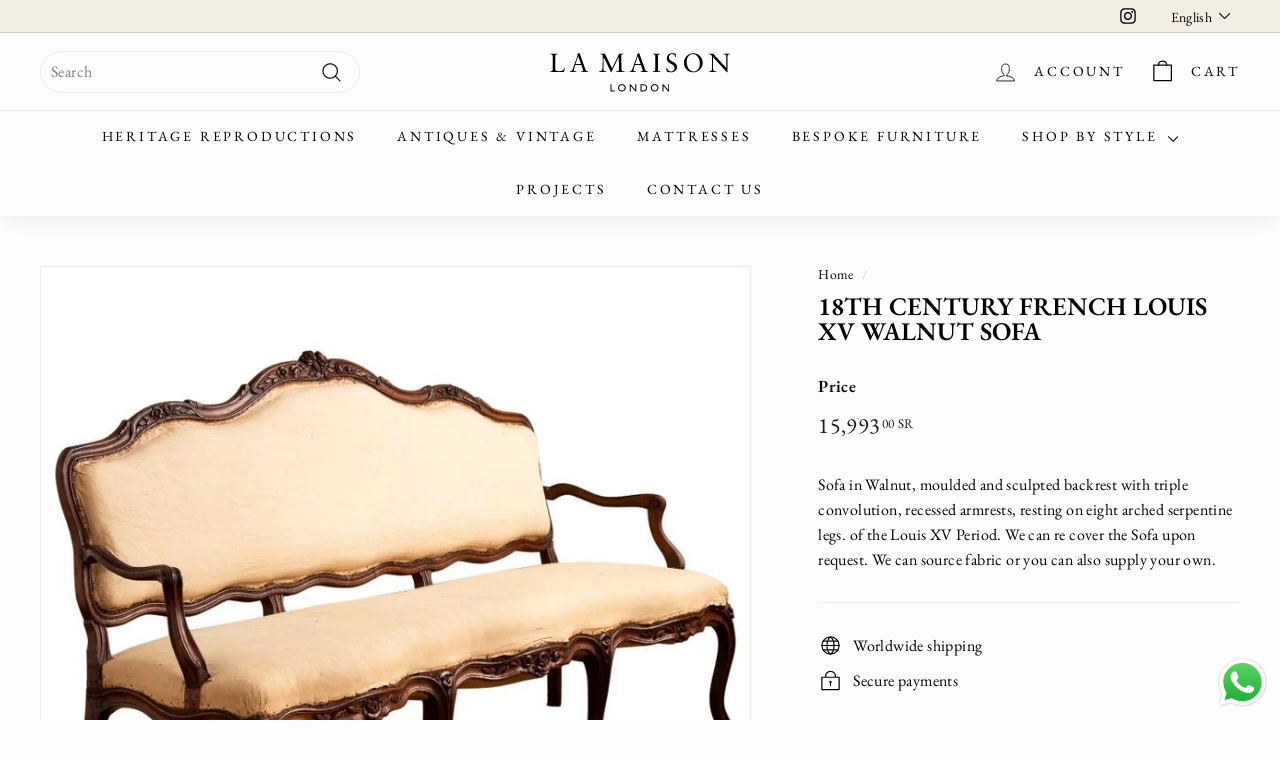

--- FILE ---
content_type: text/html; charset=utf-8
request_url: https://www.lamaisonlondon.com/en-sa/products/18th-century-french-louis-xv-walnut-sofa
body_size: 67384
content:
<!doctype html>
<html class="no-js" lang="en" dir="ltr">
<head>
 <script>/* start spd config */window._spt_delay_keywords=["/gtag/js,gtag(,/checkouts,/tiktok-track.js,/hotjar-,/smile-,/adoric.js,/wpm/,fbq("];/* end spd config */</script><!-- Google Tag Manager -->
<script>(function(w,d,s,l,i){w[l]=w[l]||[];w[l].push({'gtm.start':
new Date().getTime(),event:'gtm.js'});var f=d.getElementsByTagName(s)[0],
j=d.createElement(s),dl=l!='dataLayer'?'&l='+l:'';j.async=true;j.src=
'https://www.googletagmanager.com/gtm.js?id='+i+dl;f.parentNode.insertBefore(j,f);
})(window,document,'script','dataLayer','GTM-WWSTFHT');</script>
<!-- End Google Tag Manager -->
  



  <meta charset="utf-8">
  <meta http-equiv="X-UA-Compatible" content="IE=edge,chrome=1">
  <meta name="viewport" content="width=device-width,initial-scale=1">
  <meta name="theme-color" content="#000000">
  <link rel="canonical" href="https://www.lamaisonlondon.com/en-sa/products/18th-century-french-louis-xv-walnut-sofa">
  <link rel="preload" as="script" href="//www.lamaisonlondon.com/cdn/shop/t/47/assets/theme.js?v=180433982313820598351753270432">
  <link rel="preconnect" href="https://cdn.shopify.com" crossorigin>
  <link rel="preconnect" href="https://fonts.shopifycdn.com" crossorigin>
  <link rel="dns-prefetch" href="https://productreviews.shopifycdn.com">
  <link rel="dns-prefetch" href="https://ajax.googleapis.com">
  <link rel="dns-prefetch" href="https://maps.googleapis.com">
  <link rel="dns-prefetch" href="https://maps.gstatic.com"><link rel="shortcut icon" href="//www.lamaisonlondon.com/cdn/shop/files/LML_Logo_24_c3c2541d-dbeb-42c6-ad3d-153af65c136a_32x32.svg?v=1709037941" type="image/png" /><title>18th Century French Louis XV Walnut Sofa - La Maison London
</title>
<meta name="description" content="Sofa in Walnut, moulded and sculpted backrest with triple convolution, recessed armrests, resting on eight arched serpentine legs. of the Louis XV Period."><meta property="og:site_name" content="La Maison London">
  <meta property="og:url" content="https://www.lamaisonlondon.com/en-sa/products/18th-century-french-louis-xv-walnut-sofa">
  <meta property="og:title" content="18th Century French Louis XV Walnut Sofa">
  <meta property="og:type" content="product">
  <meta property="og:description" content="Sofa in Walnut, moulded and sculpted backrest with triple convolution, recessed armrests, resting on eight arched serpentine legs. of the Louis XV Period."><meta property="og:image" content="http://www.lamaisonlondon.com/cdn/shop/products/18th-century-french-louis-xv-walnut-sofa-la-maison-london-572189.jpg?v=1697797432">
    <meta property="og:image:secure_url" content="https://www.lamaisonlondon.com/cdn/shop/products/18th-century-french-louis-xv-walnut-sofa-la-maison-london-572189.jpg?v=1697797432">
    <meta property="og:image:width" content="768">
    <meta property="og:image:height" content="768"><meta name="twitter:site" content="@">
  <meta name="twitter:card" content="summary_large_image">
  <meta name="twitter:title" content="18th Century French Louis XV Walnut Sofa">
  <meta name="twitter:description" content="Sofa in Walnut, moulded and sculpted backrest with triple convolution, recessed armrests, resting on eight arched serpentine legs. of the Louis XV Period.">
<link rel="stylesheet" href="//www.lamaisonlondon.com/cdn/shop/t/47/assets/country-flags.css"><style data-shopify>@font-face {
  font-family: "EB Garamond";
  font-weight: 600;
  font-style: normal;
  font-display: swap;
  src: url("//www.lamaisonlondon.com/cdn/fonts/ebgaramond/ebgaramond_n6.9fbba68e5aeeda69cf315a9bd4516ff6325d7e2d.woff2") format("woff2"),
       url("//www.lamaisonlondon.com/cdn/fonts/ebgaramond/ebgaramond_n6.f6cdb210b4d532f781a8385fdcef2e74c795072f.woff") format("woff");
}

  @font-face {
  font-family: "EB Garamond";
  font-weight: 400;
  font-style: normal;
  font-display: swap;
  src: url("//www.lamaisonlondon.com/cdn/fonts/ebgaramond/ebgaramond_n4.f03b4ad40330b0ec2af5bb96f169ce0df8a12bc0.woff2") format("woff2"),
       url("//www.lamaisonlondon.com/cdn/fonts/ebgaramond/ebgaramond_n4.73939a8b7fe7c6b6b560b459d64db062f2ba1a29.woff") format("woff");
}


  @font-face {
  font-family: "EB Garamond";
  font-weight: 600;
  font-style: normal;
  font-display: swap;
  src: url("//www.lamaisonlondon.com/cdn/fonts/ebgaramond/ebgaramond_n6.9fbba68e5aeeda69cf315a9bd4516ff6325d7e2d.woff2") format("woff2"),
       url("//www.lamaisonlondon.com/cdn/fonts/ebgaramond/ebgaramond_n6.f6cdb210b4d532f781a8385fdcef2e74c795072f.woff") format("woff");
}

  @font-face {
  font-family: "EB Garamond";
  font-weight: 400;
  font-style: italic;
  font-display: swap;
  src: url("//www.lamaisonlondon.com/cdn/fonts/ebgaramond/ebgaramond_i4.8a8d350a4bec29823a3db2f6d6a96a056d2e3223.woff2") format("woff2"),
       url("//www.lamaisonlondon.com/cdn/fonts/ebgaramond/ebgaramond_i4.ac4f3f00b446eda80de7b499ddd9e019a66ddfe2.woff") format("woff");
}

  @font-face {
  font-family: "EB Garamond";
  font-weight: 600;
  font-style: italic;
  font-display: swap;
  src: url("//www.lamaisonlondon.com/cdn/fonts/ebgaramond/ebgaramond_i6.27c8db0faeb72f21ee8374eca2e36f39d29aeb62.woff2") format("woff2"),
       url("//www.lamaisonlondon.com/cdn/fonts/ebgaramond/ebgaramond_i6.cf00b66af0e68d9f084cefafdffdbdf60c2b776b.woff") format("woff");
}

</style><link href="//www.lamaisonlondon.com/cdn/shop/t/47/assets/theme.css?v=30785880449858700791761567088" rel="stylesheet" type="text/css" media="all" />
  <link href="//www.lamaisonlondon.com/cdn/shop/t/47/assets/next.css?v=17560006990884866511753267199" rel="stylesheet" type="text/css" media="all" />
<style data-shopify>:root {
    --typeHeaderPrimary: "EB Garamond";
    --typeHeaderFallback: serif;
    --typeHeaderSize: 30px;
    --typeHeaderWeight: 600;
    --typeHeaderLineHeight: 1;
    --typeHeaderSpacing: 0.0em;

    --typeBasePrimary:"EB Garamond";
    --typeBaseFallback:serif;
    --typeBaseSize: 16px;
    --typeBaseWeight: 400;
    --typeBaseSpacing: 0.025em;
    --typeBaseLineHeight: 1.5;

    --colorSmallImageBg: #fdfdfd;
    --colorSmallImageBgDark: #f5f5f5;
    --colorLargeImageBg: #e7e7e7;
    --colorLargeImageBgLight: #ffffff;

    --iconWeight: 3px;
    --iconLinecaps: round;

    
      --buttonRadius: 3px;
      --btnPadding: 11px 25px;
    

    
      --roundness: 20px;
    

    
      --gridThickness: 2px;
    

    --productTileMargin: 10%;
    --collectionTileMargin: 17%;

    --swatchSize: 40px;
  }

  @media screen and (max-width: 768px) {
    :root {
      --typeBaseSize: 14px;

      
        --roundness: 15px;
        --btnPadding: 9px 25px;
      
    }
  }</style><script>
    document.documentElement.className = document.documentElement.className.replace('no-js', 'js');

    window.theme = window.theme || {};
    theme.routes = {
      home: "/en-sa",
      collections: "/en-sa/collections",
      cart: "/en-sa/cart.js",
      cartPage: "/en-sa/cart",
      cartAdd: "/en-sa/cart/add.js",
      cartChange: "/en-sa/cart/change.js",
      search: "/en-sa/search",
      predictiveSearch: "/en-sa/search/suggest"
    };

    theme.strings = {
      soldOut: "Sold",
      unavailable: "Unavailable",
      inStockLabel: "In stock, ready to ship",
      oneStockLabel: "Low stock - [count] item left",
      otherStockLabel: "Low stock - [count] items left",
      willNotShipUntil: "Ready to ship [date]",
      willBeInStockAfter: "Back in stock [date]",
      waitingForStock: "Inventory on the way",
      savePrice: "Save [saved_amount]",
      cartEmpty: "Your cart is currently empty.",
      cartTermsConfirmation: "You must agree with the terms and conditions of sales to check out",
      searchCollections: "Collections",
      searchPages: "Pages",
      searchArticles: "Articles",
      maxQuantity: "You can only have [quantity] of [title] in your cart."
    };
    theme.settings = {
      cartType: "dropdown",
      isCustomerTemplate: false,
      moneyFormat: "{{amount}} SR",
      saveType: "percent",
      productImageSize: "square",
      productImageCover: true,
      predictiveSearch: true,
      predictiveSearchType: null,
      superScriptSetting: true,
      superScriptPrice: true,
      quickView: true,
      quickAdd: false,
      themeName: 'Expanse',
      themeVersion: "4.3.4"
    };
  </script><script>window.performance && window.performance.mark && window.performance.mark('shopify.content_for_header.start');</script><meta name="google-site-verification" content="pcWNRkN139_KvPG5RHv6obm4VgEeEGR-gx1jr8XKm7o">
<meta name="facebook-domain-verification" content="eyeaug2aul07k01w09d3lgk4jien7x">
<meta id="shopify-digital-wallet" name="shopify-digital-wallet" content="/2976514121/digital_wallets/dialog">
<meta name="shopify-checkout-api-token" content="48781f9075aea6a3da08736081f150d8">
<link rel="alternate" hreflang="x-default" href="https://www.lamaisonlondon.com/products/18th-century-french-louis-xv-walnut-sofa">
<link rel="alternate" hreflang="fr" href="https://www.lamaisonlondon.com/fr/products/18th-century-french-louis-xv-walnut-sofa">
<link rel="alternate" hreflang="es" href="https://www.lamaisonlondon.com/es/products/18th-century-french-louis-xv-walnut-sofa">
<link rel="alternate" hreflang="en-US" href="https://www.lamaisonlondon.com/en-us/products/18th-century-french-louis-xv-walnut-sofa">
<link rel="alternate" hreflang="fr-US" href="https://www.lamaisonlondon.com/fr-us/products/18th-century-french-louis-xv-walnut-sofa">
<link rel="alternate" hreflang="es-US" href="https://www.lamaisonlondon.com/es-us/products/18th-century-french-louis-xv-walnut-sofa">
<link rel="alternate" hreflang="en-BE" href="https://www.lamaisonlondon.com/en-eu/products/18th-century-french-louis-xv-walnut-sofa">
<link rel="alternate" hreflang="fr-BE" href="https://www.lamaisonlondon.com/fr-eu/products/18th-century-french-louis-xv-walnut-sofa">
<link rel="alternate" hreflang="es-BE" href="https://www.lamaisonlondon.com/es-eu/products/18th-century-french-louis-xv-walnut-sofa">
<link rel="alternate" hreflang="en-CH" href="https://www.lamaisonlondon.com/en-eu/products/18th-century-french-louis-xv-walnut-sofa">
<link rel="alternate" hreflang="fr-CH" href="https://www.lamaisonlondon.com/fr-eu/products/18th-century-french-louis-xv-walnut-sofa">
<link rel="alternate" hreflang="es-CH" href="https://www.lamaisonlondon.com/es-eu/products/18th-century-french-louis-xv-walnut-sofa">
<link rel="alternate" hreflang="en-CZ" href="https://www.lamaisonlondon.com/en-eu/products/18th-century-french-louis-xv-walnut-sofa">
<link rel="alternate" hreflang="fr-CZ" href="https://www.lamaisonlondon.com/fr-eu/products/18th-century-french-louis-xv-walnut-sofa">
<link rel="alternate" hreflang="es-CZ" href="https://www.lamaisonlondon.com/es-eu/products/18th-century-french-louis-xv-walnut-sofa">
<link rel="alternate" hreflang="en-DK" href="https://www.lamaisonlondon.com/en-eu/products/18th-century-french-louis-xv-walnut-sofa">
<link rel="alternate" hreflang="fr-DK" href="https://www.lamaisonlondon.com/fr-eu/products/18th-century-french-louis-xv-walnut-sofa">
<link rel="alternate" hreflang="es-DK" href="https://www.lamaisonlondon.com/es-eu/products/18th-century-french-louis-xv-walnut-sofa">
<link rel="alternate" hreflang="en-FI" href="https://www.lamaisonlondon.com/en-eu/products/18th-century-french-louis-xv-walnut-sofa">
<link rel="alternate" hreflang="fr-FI" href="https://www.lamaisonlondon.com/fr-eu/products/18th-century-french-louis-xv-walnut-sofa">
<link rel="alternate" hreflang="es-FI" href="https://www.lamaisonlondon.com/es-eu/products/18th-century-french-louis-xv-walnut-sofa">
<link rel="alternate" hreflang="en-HR" href="https://www.lamaisonlondon.com/en-eu/products/18th-century-french-louis-xv-walnut-sofa">
<link rel="alternate" hreflang="fr-HR" href="https://www.lamaisonlondon.com/fr-eu/products/18th-century-french-louis-xv-walnut-sofa">
<link rel="alternate" hreflang="es-HR" href="https://www.lamaisonlondon.com/es-eu/products/18th-century-french-louis-xv-walnut-sofa">
<link rel="alternate" hreflang="en-HU" href="https://www.lamaisonlondon.com/en-eu/products/18th-century-french-louis-xv-walnut-sofa">
<link rel="alternate" hreflang="fr-HU" href="https://www.lamaisonlondon.com/fr-eu/products/18th-century-french-louis-xv-walnut-sofa">
<link rel="alternate" hreflang="es-HU" href="https://www.lamaisonlondon.com/es-eu/products/18th-century-french-louis-xv-walnut-sofa">
<link rel="alternate" hreflang="en-IS" href="https://www.lamaisonlondon.com/en-eu/products/18th-century-french-louis-xv-walnut-sofa">
<link rel="alternate" hreflang="fr-IS" href="https://www.lamaisonlondon.com/fr-eu/products/18th-century-french-louis-xv-walnut-sofa">
<link rel="alternate" hreflang="es-IS" href="https://www.lamaisonlondon.com/es-eu/products/18th-century-french-louis-xv-walnut-sofa">
<link rel="alternate" hreflang="en-LU" href="https://www.lamaisonlondon.com/en-eu/products/18th-century-french-louis-xv-walnut-sofa">
<link rel="alternate" hreflang="fr-LU" href="https://www.lamaisonlondon.com/fr-eu/products/18th-century-french-louis-xv-walnut-sofa">
<link rel="alternate" hreflang="es-LU" href="https://www.lamaisonlondon.com/es-eu/products/18th-century-french-louis-xv-walnut-sofa">
<link rel="alternate" hreflang="en-NO" href="https://www.lamaisonlondon.com/en-eu/products/18th-century-french-louis-xv-walnut-sofa">
<link rel="alternate" hreflang="fr-NO" href="https://www.lamaisonlondon.com/fr-eu/products/18th-century-french-louis-xv-walnut-sofa">
<link rel="alternate" hreflang="es-NO" href="https://www.lamaisonlondon.com/es-eu/products/18th-century-french-louis-xv-walnut-sofa">
<link rel="alternate" hreflang="en-PT" href="https://www.lamaisonlondon.com/en-eu/products/18th-century-french-louis-xv-walnut-sofa">
<link rel="alternate" hreflang="fr-PT" href="https://www.lamaisonlondon.com/fr-eu/products/18th-century-french-louis-xv-walnut-sofa">
<link rel="alternate" hreflang="es-PT" href="https://www.lamaisonlondon.com/es-eu/products/18th-century-french-louis-xv-walnut-sofa">
<link rel="alternate" hreflang="en-SE" href="https://www.lamaisonlondon.com/en-eu/products/18th-century-french-louis-xv-walnut-sofa">
<link rel="alternate" hreflang="fr-SE" href="https://www.lamaisonlondon.com/fr-eu/products/18th-century-french-louis-xv-walnut-sofa">
<link rel="alternate" hreflang="es-SE" href="https://www.lamaisonlondon.com/es-eu/products/18th-century-french-louis-xv-walnut-sofa">
<link rel="alternate" hreflang="en-IE" href="https://www.lamaisonlondon.com/en-eu/products/18th-century-french-louis-xv-walnut-sofa">
<link rel="alternate" hreflang="fr-IE" href="https://www.lamaisonlondon.com/fr-eu/products/18th-century-french-louis-xv-walnut-sofa">
<link rel="alternate" hreflang="es-IE" href="https://www.lamaisonlondon.com/es-eu/products/18th-century-french-louis-xv-walnut-sofa">
<link rel="alternate" hreflang="es-ES" href="https://www.lamaisonlondon.com/es-es/products/18th-century-french-louis-xv-walnut-sofa">
<link rel="alternate" hreflang="fr-ES" href="https://www.lamaisonlondon.com/fr-es/products/18th-century-french-louis-xv-walnut-sofa">
<link rel="alternate" hreflang="en-ES" href="https://www.lamaisonlondon.com/en-es/products/18th-century-french-louis-xv-walnut-sofa">
<link rel="alternate" hreflang="en-SA" href="https://www.lamaisonlondon.com/en-sa/products/18th-century-french-louis-xv-walnut-sofa">
<link rel="alternate" hreflang="fr-SA" href="https://www.lamaisonlondon.com/fr-sa/products/18th-century-french-louis-xv-walnut-sofa">
<link rel="alternate" hreflang="es-SA" href="https://www.lamaisonlondon.com/es-sa/products/18th-century-french-louis-xv-walnut-sofa">
<link rel="alternate" hreflang="en-QA" href="https://www.lamaisonlondon.com/en-qa/products/18th-century-french-louis-xv-walnut-sofa">
<link rel="alternate" hreflang="fr-QA" href="https://www.lamaisonlondon.com/fr-qa/products/18th-century-french-louis-xv-walnut-sofa">
<link rel="alternate" hreflang="es-QA" href="https://www.lamaisonlondon.com/es-qa/products/18th-century-french-louis-xv-walnut-sofa">
<link rel="alternate" hreflang="fr-FR" href="https://www.lamaisonlondon.com/fr-fr/products/18th-century-french-louis-xv-walnut-sofa">
<link rel="alternate" hreflang="es-FR" href="https://www.lamaisonlondon.com/es-fr/products/18th-century-french-louis-xv-walnut-sofa">
<link rel="alternate" hreflang="en-FR" href="https://www.lamaisonlondon.com/en-fr/products/18th-century-french-louis-xv-walnut-sofa">
<link rel="alternate" hreflang="en-AU" href="https://www.lamaisonlondon.com/en-au/products/18th-century-french-louis-xv-walnut-sofa">
<link rel="alternate" hreflang="fr-AU" href="https://www.lamaisonlondon.com/fr-au/products/18th-century-french-louis-xv-walnut-sofa">
<link rel="alternate" hreflang="es-AU" href="https://www.lamaisonlondon.com/es-au/products/18th-century-french-louis-xv-walnut-sofa">
<link rel="alternate" hreflang="en-SG" href="https://www.lamaisonlondon.com/en-sg/products/18th-century-french-louis-xv-walnut-sofa">
<link rel="alternate" hreflang="fr-SG" href="https://www.lamaisonlondon.com/fr-sg/products/18th-century-french-louis-xv-walnut-sofa">
<link rel="alternate" hreflang="es-SG" href="https://www.lamaisonlondon.com/es-sg/products/18th-century-french-louis-xv-walnut-sofa">
<link rel="alternate" hreflang="en-CA" href="https://www.lamaisonlondon.com/en-ca/products/18th-century-french-louis-xv-walnut-sofa">
<link rel="alternate" hreflang="en-AE" href="https://www.lamaisonlondon.com/en-ae/products/18th-century-french-louis-xv-walnut-sofa">
<link rel="alternate" hreflang="en-DE" href="https://www.lamaisonlondon.com/en-de/products/18th-century-french-louis-xv-walnut-sofa">
<link rel="alternate" hreflang="en-MC" href="https://www.lamaisonlondon.com/en-mc/products/18th-century-french-louis-xv-walnut-sofa">
<link rel="alternate" hreflang="en-IT" href="https://www.lamaisonlondon.com/en-it/products/18th-century-french-louis-xv-walnut-sofa">
<link rel="alternate" hreflang="en-NL" href="https://www.lamaisonlondon.com/en-nl/products/18th-century-french-louis-xv-walnut-sofa">
<link rel="alternate" type="application/json+oembed" href="https://www.lamaisonlondon.com/en-sa/products/18th-century-french-louis-xv-walnut-sofa.oembed">
<script async="async" src="/checkouts/internal/preloads.js?locale=en-SA"></script>
<script id="apple-pay-shop-capabilities" type="application/json">{"shopId":2976514121,"countryCode":"GB","currencyCode":"SAR","merchantCapabilities":["supports3DS"],"merchantId":"gid:\/\/shopify\/Shop\/2976514121","merchantName":"La Maison London","requiredBillingContactFields":["postalAddress","email","phone"],"requiredShippingContactFields":["postalAddress","email","phone"],"shippingType":"shipping","supportedNetworks":["visa","maestro","masterCard","amex"],"total":{"type":"pending","label":"La Maison London","amount":"1.00"},"shopifyPaymentsEnabled":true,"supportsSubscriptions":true}</script>
<script id="shopify-features" type="application/json">{"accessToken":"48781f9075aea6a3da08736081f150d8","betas":["rich-media-storefront-analytics"],"domain":"www.lamaisonlondon.com","predictiveSearch":true,"shopId":2976514121,"locale":"en"}</script>
<script>var Shopify = Shopify || {};
Shopify.shop = "la-maison-london.myshopify.com";
Shopify.locale = "en";
Shopify.currency = {"active":"SAR","rate":"4.9976751"};
Shopify.country = "SA";
Shopify.theme = {"name":"La Maison London S1 | 23rd July ","id":184342479222,"schema_name":"Expanse","schema_version":"4.3.4","theme_store_id":902,"role":"main"};
Shopify.theme.handle = "null";
Shopify.theme.style = {"id":null,"handle":null};
Shopify.cdnHost = "www.lamaisonlondon.com/cdn";
Shopify.routes = Shopify.routes || {};
Shopify.routes.root = "/en-sa/";</script>
<script type="module">!function(o){(o.Shopify=o.Shopify||{}).modules=!0}(window);</script>
<script>!function(o){function n(){var o=[];function n(){o.push(Array.prototype.slice.apply(arguments))}return n.q=o,n}var t=o.Shopify=o.Shopify||{};t.loadFeatures=n(),t.autoloadFeatures=n()}(window);</script>
<script id="shop-js-analytics" type="application/json">{"pageType":"product"}</script>
<script defer="defer" async type="module" src="//www.lamaisonlondon.com/cdn/shopifycloud/shop-js/modules/v2/client.init-shop-cart-sync_D0dqhulL.en.esm.js"></script>
<script defer="defer" async type="module" src="//www.lamaisonlondon.com/cdn/shopifycloud/shop-js/modules/v2/chunk.common_CpVO7qML.esm.js"></script>
<script type="module">
  await import("//www.lamaisonlondon.com/cdn/shopifycloud/shop-js/modules/v2/client.init-shop-cart-sync_D0dqhulL.en.esm.js");
await import("//www.lamaisonlondon.com/cdn/shopifycloud/shop-js/modules/v2/chunk.common_CpVO7qML.esm.js");

  window.Shopify.SignInWithShop?.initShopCartSync?.({"fedCMEnabled":true,"windoidEnabled":true});

</script>
<script>(function() {
  var isLoaded = false;
  function asyncLoad() {
    if (isLoaded) return;
    isLoaded = true;
    var urls = ["https:\/\/schemaplusfiles.s3.amazonaws.com\/loader.min.js?shop=la-maison-london.myshopify.com"];
    for (var i = 0; i < urls.length; i++) {
      var s = document.createElement('script');
      s.type = 'text/javascript';
      s.async = true;
      s.src = urls[i];
      var x = document.getElementsByTagName('script')[0];
      x.parentNode.insertBefore(s, x);
    }
  };
  if(window.attachEvent) {
    window.attachEvent('onload', asyncLoad);
  } else {
    window.addEventListener('load', asyncLoad, false);
  }
})();</script>
<script id="__st">var __st={"a":2976514121,"offset":0,"reqid":"521cbb0f-8c81-4cf5-b71a-e2bac010dd00-1763945054","pageurl":"www.lamaisonlondon.com\/en-sa\/products\/18th-century-french-louis-xv-walnut-sofa","u":"7437fafff4fa","p":"product","rtyp":"product","rid":6896787685449};</script>
<script>window.ShopifyPaypalV4VisibilityTracking = true;</script>
<script id="captcha-bootstrap">!function(){'use strict';const t='contact',e='account',n='new_comment',o=[[t,t],['blogs',n],['comments',n],[t,'customer']],c=[[e,'customer_login'],[e,'guest_login'],[e,'recover_customer_password'],[e,'create_customer']],r=t=>t.map((([t,e])=>`form[action*='/${t}']:not([data-nocaptcha='true']) input[name='form_type'][value='${e}']`)).join(','),a=t=>()=>t?[...document.querySelectorAll(t)].map((t=>t.form)):[];function s(){const t=[...o],e=r(t);return a(e)}const i='password',u='form_key',d=['recaptcha-v3-token','g-recaptcha-response','h-captcha-response',i],f=()=>{try{return window.sessionStorage}catch{return}},m='__shopify_v',_=t=>t.elements[u];function p(t,e,n=!1){try{const o=window.sessionStorage,c=JSON.parse(o.getItem(e)),{data:r}=function(t){const{data:e,action:n}=t;return t[m]||n?{data:e,action:n}:{data:t,action:n}}(c);for(const[e,n]of Object.entries(r))t.elements[e]&&(t.elements[e].value=n);n&&o.removeItem(e)}catch(o){console.error('form repopulation failed',{error:o})}}const l='form_type',E='cptcha';function T(t){t.dataset[E]=!0}const w=window,h=w.document,L='Shopify',v='ce_forms',y='captcha';let A=!1;((t,e)=>{const n=(g='f06e6c50-85a8-45c8-87d0-21a2b65856fe',I='https://cdn.shopify.com/shopifycloud/storefront-forms-hcaptcha/ce_storefront_forms_captcha_hcaptcha.v1.5.2.iife.js',D={infoText:'Protected by hCaptcha',privacyText:'Privacy',termsText:'Terms'},(t,e,n)=>{const o=w[L][v],c=o.bindForm;if(c)return c(t,g,e,D).then(n);var r;o.q.push([[t,g,e,D],n]),r=I,A||(h.body.append(Object.assign(h.createElement('script'),{id:'captcha-provider',async:!0,src:r})),A=!0)});var g,I,D;w[L]=w[L]||{},w[L][v]=w[L][v]||{},w[L][v].q=[],w[L][y]=w[L][y]||{},w[L][y].protect=function(t,e){n(t,void 0,e),T(t)},Object.freeze(w[L][y]),function(t,e,n,w,h,L){const[v,y,A,g]=function(t,e,n){const i=e?o:[],u=t?c:[],d=[...i,...u],f=r(d),m=r(i),_=r(d.filter((([t,e])=>n.includes(e))));return[a(f),a(m),a(_),s()]}(w,h,L),I=t=>{const e=t.target;return e instanceof HTMLFormElement?e:e&&e.form},D=t=>v().includes(t);t.addEventListener('submit',(t=>{const e=I(t);if(!e)return;const n=D(e)&&!e.dataset.hcaptchaBound&&!e.dataset.recaptchaBound,o=_(e),c=g().includes(e)&&(!o||!o.value);(n||c)&&t.preventDefault(),c&&!n&&(function(t){try{if(!f())return;!function(t){const e=f();if(!e)return;const n=_(t);if(!n)return;const o=n.value;o&&e.removeItem(o)}(t);const e=Array.from(Array(32),(()=>Math.random().toString(36)[2])).join('');!function(t,e){_(t)||t.append(Object.assign(document.createElement('input'),{type:'hidden',name:u})),t.elements[u].value=e}(t,e),function(t,e){const n=f();if(!n)return;const o=[...t.querySelectorAll(`input[type='${i}']`)].map((({name:t})=>t)),c=[...d,...o],r={};for(const[a,s]of new FormData(t).entries())c.includes(a)||(r[a]=s);n.setItem(e,JSON.stringify({[m]:1,action:t.action,data:r}))}(t,e)}catch(e){console.error('failed to persist form',e)}}(e),e.submit())}));const S=(t,e)=>{t&&!t.dataset[E]&&(n(t,e.some((e=>e===t))),T(t))};for(const o of['focusin','change'])t.addEventListener(o,(t=>{const e=I(t);D(e)&&S(e,y())}));const B=e.get('form_key'),M=e.get(l),P=B&&M;t.addEventListener('DOMContentLoaded',(()=>{const t=y();if(P)for(const e of t)e.elements[l].value===M&&p(e,B);[...new Set([...A(),...v().filter((t=>'true'===t.dataset.shopifyCaptcha))])].forEach((e=>S(e,t)))}))}(h,new URLSearchParams(w.location.search),n,t,e,['guest_login'])})(!0,!0)}();</script>
<script integrity="sha256-52AcMU7V7pcBOXWImdc/TAGTFKeNjmkeM1Pvks/DTgc=" data-source-attribution="shopify.loadfeatures" defer="defer" src="//www.lamaisonlondon.com/cdn/shopifycloud/storefront/assets/storefront/load_feature-81c60534.js" crossorigin="anonymous"></script>
<script data-source-attribution="shopify.dynamic_checkout.dynamic.init">var Shopify=Shopify||{};Shopify.PaymentButton=Shopify.PaymentButton||{isStorefrontPortableWallets:!0,init:function(){window.Shopify.PaymentButton.init=function(){};var t=document.createElement("script");t.src="https://www.lamaisonlondon.com/cdn/shopifycloud/portable-wallets/latest/portable-wallets.en.js",t.type="module",document.head.appendChild(t)}};
</script>
<script data-source-attribution="shopify.dynamic_checkout.buyer_consent">
  function portableWalletsHideBuyerConsent(e){var t=document.getElementById("shopify-buyer-consent"),n=document.getElementById("shopify-subscription-policy-button");t&&n&&(t.classList.add("hidden"),t.setAttribute("aria-hidden","true"),n.removeEventListener("click",e))}function portableWalletsShowBuyerConsent(e){var t=document.getElementById("shopify-buyer-consent"),n=document.getElementById("shopify-subscription-policy-button");t&&n&&(t.classList.remove("hidden"),t.removeAttribute("aria-hidden"),n.addEventListener("click",e))}window.Shopify?.PaymentButton&&(window.Shopify.PaymentButton.hideBuyerConsent=portableWalletsHideBuyerConsent,window.Shopify.PaymentButton.showBuyerConsent=portableWalletsShowBuyerConsent);
</script>
<script data-source-attribution="shopify.dynamic_checkout.cart.bootstrap">document.addEventListener("DOMContentLoaded",(function(){function t(){return document.querySelector("shopify-accelerated-checkout-cart, shopify-accelerated-checkout")}if(t())Shopify.PaymentButton.init();else{new MutationObserver((function(e,n){t()&&(Shopify.PaymentButton.init(),n.disconnect())})).observe(document.body,{childList:!0,subtree:!0})}}));
</script>
<script id='scb4127' type='text/javascript' async='' src='https://www.lamaisonlondon.com/cdn/shopifycloud/privacy-banner/storefront-banner.js'></script><link id="shopify-accelerated-checkout-styles" rel="stylesheet" media="screen" href="https://www.lamaisonlondon.com/cdn/shopifycloud/portable-wallets/latest/accelerated-checkout-backwards-compat.css" crossorigin="anonymous">
<style id="shopify-accelerated-checkout-cart">
        #shopify-buyer-consent {
  margin-top: 1em;
  display: inline-block;
  width: 100%;
}

#shopify-buyer-consent.hidden {
  display: none;
}

#shopify-subscription-policy-button {
  background: none;
  border: none;
  padding: 0;
  text-decoration: underline;
  font-size: inherit;
  cursor: pointer;
}

#shopify-subscription-policy-button::before {
  box-shadow: none;
}

      </style>

<script>window.performance && window.performance.mark && window.performance.mark('shopify.content_for_header.end');</script><script src="//www.lamaisonlondon.com/cdn/shop/t/47/assets/vendor-scripts-v2.js?v=28795867768355101311753267199" defer="defer"></script>
  <script src="//www.lamaisonlondon.com/cdn/shop/t/47/assets/theme.js?v=180433982313820598351753270432" defer="defer"></script>
  <script src="//www.lamaisonlondon.com/cdn/shop/t/47/assets/next.js?v=131372909002363781041753267199" defer="defer"></script>  
  <script>(function() {
  let tooltip;

  function removeTooltip() {
    if (tooltip) {
      tooltip.remove();
      tooltip = null;
    }
  }

  function checkAndInitialize() {
    const element = document.querySelector(".swatch-view-item");
    if (element && window.innerWidth > 768) { // Only run on desktop
      initializeTooltip();
    } else {
      setTimeout(checkAndInitialize, 500); // Keep checking every 500ms
    }
  }

  function initializeTooltip() {
    document.body.addEventListener("mouseover", (event) => {
      let targetElement = event.target.closest(".swatch-view-item");
      if (targetElement) {
        createTooltip(targetElement);
      }
    });

    document.body.addEventListener("mouseleave", (event) => {
      if (event.target.classList.contains("swatch-view-item")) {
        removeTooltip();
      }
    });
  }

  function createTooltip(element) {
    removeTooltip();
    
    tooltip = document.createElement("div");
    tooltip.className = "swatch-tooltip";
    tooltip.textContent = element.getAttribute("orig-value");
    document.body.appendChild(tooltip);
    
    let rect = element.getBoundingClientRect();
    tooltip.style.left = rect.left + window.scrollX + "px";
    tooltip.style.top = rect.bottom + window.scrollY + 5 + "px";
    
    element.addEventListener("mouseleave", removeTooltip);
  }

  const style = document.createElement("style");
  style.innerHTML = `
    .swatch-tooltip {
      position: absolute;
      background: #F2F0ED;
      color: black;
      padding: 8px 12px;
      border-radius: 4px;
      font-size: 13px;
      max-width: 200px; 
      white-space: pre-wrap; /* Allows multiple lines */
      word-wrap: break-word;
      text-align: center;
      pointer-events: none;
      z-index: 1000;
      border: 1px solid #ccc;
      box-shadow: 2px 2px 5px rgba(0, 0, 0, 0.2);
    }
  `;
  document.head.appendChild(style);

  checkAndInitialize();
})();

</script>
  <script>
    !function(){let e=!1;const t=setInterval((function(){if(e)return;if(!document.querySelector("variant-swatch-king"))return;const n=document.querySelector('[option-name="Bed Finish Options"][type-group="true"]'),o=document.querySelector('[option-name="Compatible mattress size"]');n&&o&&(o.parentNode.insertBefore(n,o.nextSibling),console.log('Successfully moved the "Bed Finish Options" element'),e=!0,clearInterval(t))}),500);setTimeout((()=>{e||(console.warn("Timed out waiting for elements after 30 seconds"),clearInterval(t))}),3e4)}();
  </script>
<!-- BEGIN app block: shopify://apps/klaviyo-email-marketing-sms/blocks/klaviyo-onsite-embed/2632fe16-c075-4321-a88b-50b567f42507 -->












  <script async src="https://static.klaviyo.com/onsite/js/S3umM9/klaviyo.js?company_id=S3umM9"></script>
  <script>!function(){if(!window.klaviyo){window._klOnsite=window._klOnsite||[];try{window.klaviyo=new Proxy({},{get:function(n,i){return"push"===i?function(){var n;(n=window._klOnsite).push.apply(n,arguments)}:function(){for(var n=arguments.length,o=new Array(n),w=0;w<n;w++)o[w]=arguments[w];var t="function"==typeof o[o.length-1]?o.pop():void 0,e=new Promise((function(n){window._klOnsite.push([i].concat(o,[function(i){t&&t(i),n(i)}]))}));return e}}})}catch(n){window.klaviyo=window.klaviyo||[],window.klaviyo.push=function(){var n;(n=window._klOnsite).push.apply(n,arguments)}}}}();</script>

  
    <script id="viewed_product">
      if (item == null) {
        var _learnq = _learnq || [];

        var MetafieldReviews = null
        var MetafieldYotpoRating = null
        var MetafieldYotpoCount = null
        var MetafieldLooxRating = null
        var MetafieldLooxCount = null
        var okendoProduct = null
        var okendoProductReviewCount = null
        var okendoProductReviewAverageValue = null
        try {
          // The following fields are used for Customer Hub recently viewed in order to add reviews.
          // This information is not part of __kla_viewed. Instead, it is part of __kla_viewed_reviewed_items
          MetafieldReviews = {};
          MetafieldYotpoRating = null
          MetafieldYotpoCount = null
          MetafieldLooxRating = null
          MetafieldLooxCount = null

          okendoProduct = null
          // If the okendo metafield is not legacy, it will error, which then requires the new json formatted data
          if (okendoProduct && 'error' in okendoProduct) {
            okendoProduct = null
          }
          okendoProductReviewCount = okendoProduct ? okendoProduct.reviewCount : null
          okendoProductReviewAverageValue = okendoProduct ? okendoProduct.reviewAverageValue : null
        } catch (error) {
          console.error('Error in Klaviyo onsite reviews tracking:', error);
        }

        var item = {
          Name: "18th Century French Louis XV Walnut Sofa",
          ProductID: 6896787685449,
          Categories: ["Antiques \u0026 Vintage","French Style Furniture","Louis XV Style Furniture","Seating","Sofas"],
          ImageURL: "https://www.lamaisonlondon.com/cdn/shop/products/18th-century-french-louis-xv-walnut-sofa-la-maison-london-572189_grande.jpg?v=1697797432",
          URL: "https://www.lamaisonlondon.com/en-sa/products/18th-century-french-louis-xv-walnut-sofa",
          Brand: "La Maison London",
          Price: "15,993.00 SR",
          Value: "15,993.00",
          CompareAtPrice: "0.00 SR"
        };
        _learnq.push(['track', 'Viewed Product', item]);
        _learnq.push(['trackViewedItem', {
          Title: item.Name,
          ItemId: item.ProductID,
          Categories: item.Categories,
          ImageUrl: item.ImageURL,
          Url: item.URL,
          Metadata: {
            Brand: item.Brand,
            Price: item.Price,
            Value: item.Value,
            CompareAtPrice: item.CompareAtPrice
          },
          metafields:{
            reviews: MetafieldReviews,
            yotpo:{
              rating: MetafieldYotpoRating,
              count: MetafieldYotpoCount,
            },
            loox:{
              rating: MetafieldLooxRating,
              count: MetafieldLooxCount,
            },
            okendo: {
              rating: okendoProductReviewAverageValue,
              count: okendoProductReviewCount,
            }
          }
        }]);
      }
    </script>
  




  <script>
    window.klaviyoReviewsProductDesignMode = false
  </script>







<!-- END app block --><!-- BEGIN app block: shopify://apps/swatch-king/blocks/variant-swatch-king/0850b1e4-ba30-4a0d-a8f4-f9a939276d7d -->


















































  <script>
    window.vsk_data = function(){
      return {
        "block_collection_settings": {"alignment":"center","enable":false,"swatch_location":"After image","switch_on_hover":true,"preselect_variant":true,"current_template":"product"},
        "currency": "GBP",
        "currency_symbol": "ر.س",
        "primary_locale": "en",
        "localized_string": {},
        "app_setting_styles": {"products_swatch_presentation":{"slide_left_button_svg":"","slide_right_button_svg":""},"collections_swatch_presentation":{"minified":false,"minified_products":false,"minified_template":"+{count}","slide_left_button_svg":"","minified_display_count":[3,6],"slide_right_button_svg":""}},
        "app_setting": {"display_logs":false,"default_preset":94898,"pre_hide_strategy":"hide-all-theme-selectors","swatch_url_source":"cdn","product_data_source":"storefront"},
        "app_setting_config": {"app_execution_strategy":"all","collections_options_disabled":null,"default_swatch_image":"","do_not_select_an_option":{"text":"Select a {{ option_name }}","status":true,"control_add_to_cart":true,"allow_virtual_trigger":true,"make_a_selection_text":"Select a {{ option_name }}","auto_select_options_list":[]},"history_free_group_navigation":false,"notranslate":false,"products_options_disabled":null,"size_chart":{"type":"theme","labels":"size,sizes,taille,größe,tamanho,tamaño,koko,サイズ","position":"right","size_chart_app":"","size_chart_app_css":"","size_chart_app_selector":""},"session_storage_timeout_seconds":60,"enable_swatch":{"cart":{"enable_on_cart_product_grid":true,"enable_on_cart_featured_product":true},"home":{"enable_on_home_product_grid":false,"enable_on_home_featured_product":true},"pages":{"enable_on_custom_product_grid":false,"enable_on_custom_featured_product":true},"article":{"enable_on_article_product_grid":true,"enable_on_article_featured_product":true},"products":{"enable_on_main_product":true,"enable_on_product_grid":false},"collections":{"enable_on_collection_quick_view":false,"enable_on_collection_product_grid":false},"list_collections":{"enable_on_list_collection_quick_view":true,"enable_on_list_collection_product_grid":true}},"product_template":{"group_swatches":true,"variant_swatches":true},"product_batch_size":250,"use_optimized_urls":true,"enable_error_tracking":false,"enable_event_tracking":false,"preset_badge":{"order":[{"name":"sold_out","order":0},{"name":"sale","order":1},{"name":"new","order":2}],"new_badge_text":"NEW","new_badge_color":"#FFFFFF","sale_badge_text":"SALE","sale_badge_color":"#FFFFFF","new_badge_bg_color":"#121212D1","sale_badge_bg_color":"#D91C01D1","sold_out_badge_text":"SOLD OUT","sold_out_badge_color":"#FFFFFF","new_show_when_all_same":false,"sale_show_when_all_same":false,"sold_out_badge_bg_color":"#BBBBBBD1","new_product_max_duration":90,"sold_out_show_when_all_same":true,"min_price_diff_for_sale_badge":5}},
        "theme_settings_map": {"124891398217":345928,"125809590345":345928,"125925949513":345929,"125937451081":345929,"131816849481":345929,"121995198537":345928,"129992851529":345930,"81666998345":345928,"81667031113":345928,"179822264694":345929,"180315783542":345929,"182509240694":345929,"183288824182":386529,"185514393974":345929,"184162287990":345929,"182443704694":345929,"184342479222":345929},
        "theme_settings": {"345928":{"id":345928,"configurations":{"products":{"theme_type":"dawn","swatch_root":{"position":"before","selector":"variant-radios, variant-selects, product-variants, variant-selection, product-variant-selector, .variant-wrapper, .variant-picker, .product-form__variants, .product-form__swatches, .swatches__container, .product-variants, .product__variant-select, .variations, form .swatch.clearfix, noscript[class*=\"product-form__noscript-wrapper\"]","groups_selector":"","section_selector":"[id*=\"shopify\"][id*=\"main\"][id*=\"template\"], [class*=\"featured\"][class*=\"product\"]:not([class*=\"collection\"]):not([class*=\"gallery\"]):not([class*=\"item\"]):not([class*=\"heading\"]), [class*=\"index\"] [data-section-type=\"product\"], [data-section-type=\"featured-product\"],  [class*=\"index\"] [data-section-type=\"product-template\"], [data-product-type=\"featured\"], #shopify-section-product-template","secondary_position":"","secondary_selector":"","use_section_as_root":true},"option_selectors":"[class*=\"variant\"] input[type=\"radio\"], [class*=\"form\"] input[type=\"radio\"], [class*=\"option\"] input[type=\"radio\"], .form__selectors input, variant-selects input, variant-selects select, variant-input input, .variant-wrapper select","selectors_to_hide":["variant-radios, variant-selects, product-variants, variant-selection, product-variant-selector, .variant-wrapper, .variant-picker, .product-form__variants, .product-form__swatches, .swatches__container, .product-variants, .product__variant-select, .variations, form .swatch.clearfix"],"json_data_selector":"","add_to_cart_selector":"[name=\"add\"], [data-action*=\"add\"][data-action*=\"cart\"], [data-product-atc],  [id*=\"addToCart\"], [data-add-button], [value=\"Add to cart\"]","custom_button_params":{"data":[{"value_attribute":"data-value","option_attribute":"data-name"}],"selected_selector":".active"},"option_index_attributes":["data-index","data-option-position","data-object","data-product-option","data-option-index","name","data-escape"],"add_to_cart_text_selector":"[name=\"add\"] \u003e span:not([class*=\"load\"]):not([class*=\"added\"]):not([class*=\"complete\"]):not([class*=\"symbol\"]), [data-add-to-cart-text], .atc-button--text, [data-add-button-text]","selectors_to_hide_override":"","add_to_cart_enabled_classes":"","add_to_cart_disabled_classes":""},"collections":{"grid_updates":[{"name":"price","template":"\u003cdiv class=\"price price--on-sale\"\u003e\n\u003cspan class=\"price-item price-item--regular\" {display_on_sale}\u003e{compare_at_price_with_format}\u003c\/span\u003e\n\u003cspan {display_on_sale}\u003e\u0026nbsp\u003c\/span\u003e\n\u003cspan class=\"price-item price-item--sale\" \u003e{price_with_format}\u003c\/span\u003e\n\u003c\/div\u003e","display_position":"replace","display_selector":"[class*=\"Price\"][class*=\"Heading\"], .grid-product__price, .price:not(.price-list .price), .product-price, .price-list, .product-grid--price, .product-card__price, .product__price, product-price, .product-item__price, [data-price-wrapper], .product-list-item-price, .product-item-price","element_selector":""}],"data_selectors":{"url":"a","title":"[class*=\"title\"] a","attributes":[],"form_input":"[name=\"id\"]","featured_image":"img:nth-child(1):not([class*=\"second\"] img):not(.product-item__bg__inner img):not([class*=\"two\"] img):not([class*=\"hidden\"] img), img[class*=\"primary\"], [class*=\"primary\"] img, .reveal img:not(.hidden img), [class*=\"main\"][class*=\"image\"] picture, [data-primary-media] img","secondary_image":"[class*=\"secondary\"] img:nth-child(2):not([class*=\"with\"]):not([class*=\"has\"]):not([class*=\"show\"]):not([class*=\"primary\"] img), .product-item__bg__under img, img[class*=\"alternate\"], .media--hover-effect img:nth-child(2), .hidden img, img.hidden, picture[style*=\"none\"], .not-first img, .product--hover-image img, .product-thumb-hover img, img.secondary-media-hidden, img[class*=\"secondary\"]"},"attribute_updates":[{"selector":null,"template":null,"attribute":null}],"selectors_to_hide":[],"json_data_selector":"[sa-swatch-json]","swatch_root_selector":".ProductItem, .product-item, .product-block, .grid-view-item, .product-grid li.grid__item, .grid-product, .product-grid-item, .type-product-grid-item, .product-card, .product-index, .grid .card:not(.grid__item .card), .grid product-card, .product-list-item, .product--root, .product-thumbnail, .collection-page__product, [data-product-item], [data-product-grid-item], [data-product-grid]","swatch_display_options":[{"label":"After image","position":"before","selector":"[class*=\"content\"][class*=\"card\"], [class*=\"info\"][class*=\"card\"], [class*=\"Info\"][class*=\"Item\"], [class*=\"info\"][class*=\"product\"]:not([class*=\"inner\"]),  [class*=\"grid\"][class*=\"meta\"], .product-details, [class*=\"product\"][class*=\"caption\"]"},{"label":"After price","position":"after","selector":"[class*=\"Price\"][class*=\"Heading\"], .grid-product__price, .price:not(.price-list .price), .product-price, .price-list, .product-grid--price, .product-card__price, .product__price, product-price, .product-item__price, [data-price-wrapper], .product-list-item-price, .product-item-price"},{"label":"After title","position":"after","selector":"[class*=\"title\"], [class*=\"heading\"]"}]}},"settings":{"products":{"handleize":false,"init_deferred":false,"label_split_symbol":":","size_chart_selector":"[aria-controls*=\"size-chart\"],[aria-controls*=\"size-guide\"]","persist_group_variant":true,"hide_single_value_option":"none"},"collections":{"layer_index":2,"display_label":false,"continuous_lookup":3000,"json_data_from_api":true,"label_split_symbol":"-","price_trailing_zeroes":false,"hide_single_value_option":"none"}},"custom_scripts":[],"custom_css":"","theme_store_ids":[],"schema_theme_names":["Themekit template theme"],"pre_hide_css_code":null},"345928":{"id":345928,"configurations":{"products":{"theme_type":"dawn","swatch_root":{"position":"before","selector":"variant-radios, variant-selects, product-variants, variant-selection, product-variant-selector, .variant-wrapper, .variant-picker, .product-form__variants, .product-form__swatches, .swatches__container, .product-variants, .product__variant-select, .variations, form .swatch.clearfix, noscript[class*=\"product-form__noscript-wrapper\"]","groups_selector":"","section_selector":"[id*=\"shopify\"][id*=\"main\"][id*=\"template\"], [class*=\"featured\"][class*=\"product\"]:not([class*=\"collection\"]):not([class*=\"gallery\"]):not([class*=\"item\"]):not([class*=\"heading\"]), [class*=\"index\"] [data-section-type=\"product\"], [data-section-type=\"featured-product\"],  [class*=\"index\"] [data-section-type=\"product-template\"], [data-product-type=\"featured\"], #shopify-section-product-template","secondary_position":"","secondary_selector":"","use_section_as_root":true},"option_selectors":"[class*=\"variant\"] input[type=\"radio\"], [class*=\"form\"] input[type=\"radio\"], [class*=\"option\"] input[type=\"radio\"], .form__selectors input, variant-selects input, variant-selects select, variant-input input, .variant-wrapper select","selectors_to_hide":["variant-radios, variant-selects, product-variants, variant-selection, product-variant-selector, .variant-wrapper, .variant-picker, .product-form__variants, .product-form__swatches, .swatches__container, .product-variants, .product__variant-select, .variations, form .swatch.clearfix"],"json_data_selector":"","add_to_cart_selector":"[name=\"add\"], [data-action*=\"add\"][data-action*=\"cart\"], [data-product-atc],  [id*=\"addToCart\"], [data-add-button], [value=\"Add to cart\"]","custom_button_params":{"data":[{"value_attribute":"data-value","option_attribute":"data-name"}],"selected_selector":".active"},"option_index_attributes":["data-index","data-option-position","data-object","data-product-option","data-option-index","name","data-escape"],"add_to_cart_text_selector":"[name=\"add\"] \u003e span:not([class*=\"load\"]):not([class*=\"added\"]):not([class*=\"complete\"]):not([class*=\"symbol\"]), [data-add-to-cart-text], .atc-button--text, [data-add-button-text]","selectors_to_hide_override":"","add_to_cart_enabled_classes":"","add_to_cart_disabled_classes":""},"collections":{"grid_updates":[{"name":"price","template":"\u003cdiv class=\"price price--on-sale\"\u003e\n\u003cspan class=\"price-item price-item--regular\" {display_on_sale}\u003e{compare_at_price_with_format}\u003c\/span\u003e\n\u003cspan {display_on_sale}\u003e\u0026nbsp\u003c\/span\u003e\n\u003cspan class=\"price-item price-item--sale\" \u003e{price_with_format}\u003c\/span\u003e\n\u003c\/div\u003e","display_position":"replace","display_selector":"[class*=\"Price\"][class*=\"Heading\"], .grid-product__price, .price:not(.price-list .price), .product-price, .price-list, .product-grid--price, .product-card__price, .product__price, product-price, .product-item__price, [data-price-wrapper], .product-list-item-price, .product-item-price","element_selector":""}],"data_selectors":{"url":"a","title":"[class*=\"title\"] a","attributes":[],"form_input":"[name=\"id\"]","featured_image":"img:nth-child(1):not([class*=\"second\"] img):not(.product-item__bg__inner img):not([class*=\"two\"] img):not([class*=\"hidden\"] img), img[class*=\"primary\"], [class*=\"primary\"] img, .reveal img:not(.hidden img), [class*=\"main\"][class*=\"image\"] picture, [data-primary-media] img","secondary_image":"[class*=\"secondary\"] img:nth-child(2):not([class*=\"with\"]):not([class*=\"has\"]):not([class*=\"show\"]):not([class*=\"primary\"] img), .product-item__bg__under img, img[class*=\"alternate\"], .media--hover-effect img:nth-child(2), .hidden img, img.hidden, picture[style*=\"none\"], .not-first img, .product--hover-image img, .product-thumb-hover img, img.secondary-media-hidden, img[class*=\"secondary\"]"},"attribute_updates":[{"selector":null,"template":null,"attribute":null}],"selectors_to_hide":[],"json_data_selector":"[sa-swatch-json]","swatch_root_selector":".ProductItem, .product-item, .product-block, .grid-view-item, .product-grid li.grid__item, .grid-product, .product-grid-item, .type-product-grid-item, .product-card, .product-index, .grid .card:not(.grid__item .card), .grid product-card, .product-list-item, .product--root, .product-thumbnail, .collection-page__product, [data-product-item], [data-product-grid-item], [data-product-grid]","swatch_display_options":[{"label":"After image","position":"before","selector":"[class*=\"content\"][class*=\"card\"], [class*=\"info\"][class*=\"card\"], [class*=\"Info\"][class*=\"Item\"], [class*=\"info\"][class*=\"product\"]:not([class*=\"inner\"]),  [class*=\"grid\"][class*=\"meta\"], .product-details, [class*=\"product\"][class*=\"caption\"]"},{"label":"After price","position":"after","selector":"[class*=\"Price\"][class*=\"Heading\"], .grid-product__price, .price:not(.price-list .price), .product-price, .price-list, .product-grid--price, .product-card__price, .product__price, product-price, .product-item__price, [data-price-wrapper], .product-list-item-price, .product-item-price"},{"label":"After title","position":"after","selector":"[class*=\"title\"], [class*=\"heading\"]"}]}},"settings":{"products":{"handleize":false,"init_deferred":false,"label_split_symbol":":","size_chart_selector":"[aria-controls*=\"size-chart\"],[aria-controls*=\"size-guide\"]","persist_group_variant":true,"hide_single_value_option":"none"},"collections":{"layer_index":2,"display_label":false,"continuous_lookup":3000,"json_data_from_api":true,"label_split_symbol":"-","price_trailing_zeroes":false,"hide_single_value_option":"none"}},"custom_scripts":[],"custom_css":"","theme_store_ids":[],"schema_theme_names":["Themekit template theme"],"pre_hide_css_code":null},"345929":{"id":345929,"configurations":{"products":{"theme_type":"dawn","swatch_root":{"position":"before","selector":"[data-dynamic-variants-enabled]","groups_selector":"","section_selector":"[data-section-type=\"product\"]:not(.is-modal), #QuickAddModal.modal--is-active [data-section-type=\"product\"], [id*=\"QuickShopModal\"].modal--is-active [data-section-type=\"product\"]","secondary_position":"","secondary_selector":"","use_section_as_root":true},"option_selectors":".variant-wrapper input, block-variant-picker input","selectors_to_hide":[".variant-wrapper","block-variant-picker"],"json_data_selector":"","add_to_cart_selector":"[name=\"add\"]","custom_button_params":{"data":[{"value_attribute":"data-value","option_attribute":"data-name"}],"selected_selector":".active"},"option_index_attributes":["data-index","data-option-position","data-object","data-product-option","data-option-index","name"],"add_to_cart_text_selector":"[name=\"add\"] \u003e span","selectors_to_hide_override":"","add_to_cart_enabled_classes":"","add_to_cart_disabled_classes":""},"collections":{"grid_updates":[{"type":"Sold out","template":"\u003cdiv class=\"grid-product__tags\"{{display_on_sold_out}}\n\u003e\u003cdiv class=\"grid-product__tag grid-product__tag--sold-out\"\u003e\nSold Out\u003c\/div\u003e\u003c\/div\u003e","display_position":"top","display_selector":".grid-product__image-wrap","element_selector":".grid-product__tag--sold-out"},{"type":"On sale","template":"\u003cdiv class=\"grid-product__tags\"{{display_on_available}} {{display_on_sale}}\n\u003e\u003cdiv class=\"grid-product__tag grid-product__tag--sale\"\u003eSale\u003c\/div\u003e\u003c\/div\u003e","display_position":"top","display_selector":".grid-product__image-wrap","element_selector":".grid-product__tag--sale"},{"type":"price","template":"\u003cspan class=\"grid-product__price--current\"\u003e\u003cspan aria-hidden=\"true\"\u003e{price_with_format}\u003c\/span\u003e\u003c\/span\u003e\u003cspan class=\"grid-product__price--original\" {display_on_sale}\u003e\u003cspan aria-hidden=\"true\"\u003e{compare_at_price_with_format}\u003c\/span\u003e\u003c\/span\u003e","display_position":"replace","display_selector":".grid-product__price","element_selector":""}],"data_selectors":{"url":"a","title":".grid-product__title","attributes":["data-product-id:pid"],"form_input":"","featured_image":".grid-product__image-wrap :not(.grid-product__secondary-image) img","secondary_image":".grid-product__image-wrap .grid-product__secondary-image img"},"attribute_updates":[{"selector":null,"template":null,"attribute":null}],"selectors_to_hide":[".grid-product__colors"],"json_data_selector":"[sa-swatch-json]","swatch_root_selector":"[data-section-type=\"collection-template\"] .grid-product","swatch_display_options":[{"label":"After image","position":"before","selector":".grid-product__title"},{"label":"After price","position":"after","selector":".grid-product__price"},{"label":"After title","position":"after","selector":".grid-product__title"}]}},"settings":{"products":{"handleize":false,"init_deferred":false,"label_split_symbol":"-","size_chart_selector":"","persist_group_variant":true,"hide_single_value_option":"none"},"collections":{"layer_index":1,"display_label":false,"continuous_lookup":3000,"json_data_from_api":true,"label_split_symbol":"-","price_trailing_zeroes":true,"hide_single_value_option":"none"}},"custom_scripts":[],"custom_css":".swatches-type-products [sa-group-position=\"top\"]{     margin-top: -24px; }\r\n.product-single__meta {\r\npadding-top: 8px!important;\r\n}\r\n.swatch-option-name,.swatch-label{\r\n    color: #1D1F22!important;\r\nfont-weight: bolder!important;\r\n}\r\n.swatch-variant-name{\r\n    color: #7E8490!important;\r\n}\r\n\r\n.swatches-type-products{margin-top: 50px !important;}\r\n#swatch-option1{padding-bottom: 15px !important;}","theme_store_ids":[902],"schema_theme_names":["Expanse"],"pre_hide_css_code":null},"345929":{"id":345929,"configurations":{"products":{"theme_type":"dawn","swatch_root":{"position":"before","selector":"[data-dynamic-variants-enabled]","groups_selector":"","section_selector":"[data-section-type=\"product\"]:not(.is-modal), #QuickAddModal.modal--is-active [data-section-type=\"product\"], [id*=\"QuickShopModal\"].modal--is-active [data-section-type=\"product\"]","secondary_position":"","secondary_selector":"","use_section_as_root":true},"option_selectors":".variant-wrapper input, block-variant-picker input","selectors_to_hide":[".variant-wrapper","block-variant-picker"],"json_data_selector":"","add_to_cart_selector":"[name=\"add\"]","custom_button_params":{"data":[{"value_attribute":"data-value","option_attribute":"data-name"}],"selected_selector":".active"},"option_index_attributes":["data-index","data-option-position","data-object","data-product-option","data-option-index","name"],"add_to_cart_text_selector":"[name=\"add\"] \u003e span","selectors_to_hide_override":"","add_to_cart_enabled_classes":"","add_to_cart_disabled_classes":""},"collections":{"grid_updates":[{"type":"Sold out","template":"\u003cdiv class=\"grid-product__tags\"{{display_on_sold_out}}\n\u003e\u003cdiv class=\"grid-product__tag grid-product__tag--sold-out\"\u003e\nSold Out\u003c\/div\u003e\u003c\/div\u003e","display_position":"top","display_selector":".grid-product__image-wrap","element_selector":".grid-product__tag--sold-out"},{"type":"On sale","template":"\u003cdiv class=\"grid-product__tags\"{{display_on_available}} {{display_on_sale}}\n\u003e\u003cdiv class=\"grid-product__tag grid-product__tag--sale\"\u003eSale\u003c\/div\u003e\u003c\/div\u003e","display_position":"top","display_selector":".grid-product__image-wrap","element_selector":".grid-product__tag--sale"},{"type":"price","template":"\u003cspan class=\"grid-product__price--current\"\u003e\u003cspan aria-hidden=\"true\"\u003e{price_with_format}\u003c\/span\u003e\u003c\/span\u003e\u003cspan class=\"grid-product__price--original\" {display_on_sale}\u003e\u003cspan aria-hidden=\"true\"\u003e{compare_at_price_with_format}\u003c\/span\u003e\u003c\/span\u003e","display_position":"replace","display_selector":".grid-product__price","element_selector":""}],"data_selectors":{"url":"a","title":".grid-product__title","attributes":["data-product-id:pid"],"form_input":"","featured_image":".grid-product__image-wrap :not(.grid-product__secondary-image) img","secondary_image":".grid-product__image-wrap .grid-product__secondary-image img"},"attribute_updates":[{"selector":null,"template":null,"attribute":null}],"selectors_to_hide":[".grid-product__colors"],"json_data_selector":"[sa-swatch-json]","swatch_root_selector":"[data-section-type=\"collection-template\"] .grid-product","swatch_display_options":[{"label":"After image","position":"before","selector":".grid-product__title"},{"label":"After price","position":"after","selector":".grid-product__price"},{"label":"After title","position":"after","selector":".grid-product__title"}]}},"settings":{"products":{"handleize":false,"init_deferred":false,"label_split_symbol":"-","size_chart_selector":"","persist_group_variant":true,"hide_single_value_option":"none"},"collections":{"layer_index":1,"display_label":false,"continuous_lookup":3000,"json_data_from_api":true,"label_split_symbol":"-","price_trailing_zeroes":true,"hide_single_value_option":"none"}},"custom_scripts":[],"custom_css":".swatches-type-products [sa-group-position=\"top\"]{     margin-top: -24px; }\r\n.product-single__meta {\r\npadding-top: 8px!important;\r\n}\r\n.swatch-option-name,.swatch-label{\r\n    color: #1D1F22!important;\r\nfont-weight: bolder!important;\r\n}\r\n.swatch-variant-name{\r\n    color: #7E8490!important;\r\n}\r\n\r\n.swatches-type-products{margin-top: 50px !important;}\r\n#swatch-option1{padding-bottom: 15px !important;}","theme_store_ids":[902],"schema_theme_names":["Expanse"],"pre_hide_css_code":null},"345929":{"id":345929,"configurations":{"products":{"theme_type":"dawn","swatch_root":{"position":"before","selector":"[data-dynamic-variants-enabled]","groups_selector":"","section_selector":"[data-section-type=\"product\"]:not(.is-modal), #QuickAddModal.modal--is-active [data-section-type=\"product\"], [id*=\"QuickShopModal\"].modal--is-active [data-section-type=\"product\"]","secondary_position":"","secondary_selector":"","use_section_as_root":true},"option_selectors":".variant-wrapper input, block-variant-picker input","selectors_to_hide":[".variant-wrapper","block-variant-picker"],"json_data_selector":"","add_to_cart_selector":"[name=\"add\"]","custom_button_params":{"data":[{"value_attribute":"data-value","option_attribute":"data-name"}],"selected_selector":".active"},"option_index_attributes":["data-index","data-option-position","data-object","data-product-option","data-option-index","name"],"add_to_cart_text_selector":"[name=\"add\"] \u003e span","selectors_to_hide_override":"","add_to_cart_enabled_classes":"","add_to_cart_disabled_classes":""},"collections":{"grid_updates":[{"type":"Sold out","template":"\u003cdiv class=\"grid-product__tags\"{{display_on_sold_out}}\n\u003e\u003cdiv class=\"grid-product__tag grid-product__tag--sold-out\"\u003e\nSold Out\u003c\/div\u003e\u003c\/div\u003e","display_position":"top","display_selector":".grid-product__image-wrap","element_selector":".grid-product__tag--sold-out"},{"type":"On sale","template":"\u003cdiv class=\"grid-product__tags\"{{display_on_available}} {{display_on_sale}}\n\u003e\u003cdiv class=\"grid-product__tag grid-product__tag--sale\"\u003eSale\u003c\/div\u003e\u003c\/div\u003e","display_position":"top","display_selector":".grid-product__image-wrap","element_selector":".grid-product__tag--sale"},{"type":"price","template":"\u003cspan class=\"grid-product__price--current\"\u003e\u003cspan aria-hidden=\"true\"\u003e{price_with_format}\u003c\/span\u003e\u003c\/span\u003e\u003cspan class=\"grid-product__price--original\" {display_on_sale}\u003e\u003cspan aria-hidden=\"true\"\u003e{compare_at_price_with_format}\u003c\/span\u003e\u003c\/span\u003e","display_position":"replace","display_selector":".grid-product__price","element_selector":""}],"data_selectors":{"url":"a","title":".grid-product__title","attributes":["data-product-id:pid"],"form_input":"","featured_image":".grid-product__image-wrap :not(.grid-product__secondary-image) img","secondary_image":".grid-product__image-wrap .grid-product__secondary-image img"},"attribute_updates":[{"selector":null,"template":null,"attribute":null}],"selectors_to_hide":[".grid-product__colors"],"json_data_selector":"[sa-swatch-json]","swatch_root_selector":"[data-section-type=\"collection-template\"] .grid-product","swatch_display_options":[{"label":"After image","position":"before","selector":".grid-product__title"},{"label":"After price","position":"after","selector":".grid-product__price"},{"label":"After title","position":"after","selector":".grid-product__title"}]}},"settings":{"products":{"handleize":false,"init_deferred":false,"label_split_symbol":"-","size_chart_selector":"","persist_group_variant":true,"hide_single_value_option":"none"},"collections":{"layer_index":1,"display_label":false,"continuous_lookup":3000,"json_data_from_api":true,"label_split_symbol":"-","price_trailing_zeroes":true,"hide_single_value_option":"none"}},"custom_scripts":[],"custom_css":".swatches-type-products [sa-group-position=\"top\"]{     margin-top: -24px; }\r\n.product-single__meta {\r\npadding-top: 8px!important;\r\n}\r\n.swatch-option-name,.swatch-label{\r\n    color: #1D1F22!important;\r\nfont-weight: bolder!important;\r\n}\r\n.swatch-variant-name{\r\n    color: #7E8490!important;\r\n}\r\n\r\n.swatches-type-products{margin-top: 50px !important;}\r\n#swatch-option1{padding-bottom: 15px !important;}","theme_store_ids":[902],"schema_theme_names":["Expanse"],"pre_hide_css_code":null},"345928":{"id":345928,"configurations":{"products":{"theme_type":"dawn","swatch_root":{"position":"before","selector":"variant-radios, variant-selects, product-variants, variant-selection, product-variant-selector, .variant-wrapper, .variant-picker, .product-form__variants, .product-form__swatches, .swatches__container, .product-variants, .product__variant-select, .variations, form .swatch.clearfix, noscript[class*=\"product-form__noscript-wrapper\"]","groups_selector":"","section_selector":"[id*=\"shopify\"][id*=\"main\"][id*=\"template\"], [class*=\"featured\"][class*=\"product\"]:not([class*=\"collection\"]):not([class*=\"gallery\"]):not([class*=\"item\"]):not([class*=\"heading\"]), [class*=\"index\"] [data-section-type=\"product\"], [data-section-type=\"featured-product\"],  [class*=\"index\"] [data-section-type=\"product-template\"], [data-product-type=\"featured\"], #shopify-section-product-template","secondary_position":"","secondary_selector":"","use_section_as_root":true},"option_selectors":"[class*=\"variant\"] input[type=\"radio\"], [class*=\"form\"] input[type=\"radio\"], [class*=\"option\"] input[type=\"radio\"], .form__selectors input, variant-selects input, variant-selects select, variant-input input, .variant-wrapper select","selectors_to_hide":["variant-radios, variant-selects, product-variants, variant-selection, product-variant-selector, .variant-wrapper, .variant-picker, .product-form__variants, .product-form__swatches, .swatches__container, .product-variants, .product__variant-select, .variations, form .swatch.clearfix"],"json_data_selector":"","add_to_cart_selector":"[name=\"add\"], [data-action*=\"add\"][data-action*=\"cart\"], [data-product-atc],  [id*=\"addToCart\"], [data-add-button], [value=\"Add to cart\"]","custom_button_params":{"data":[{"value_attribute":"data-value","option_attribute":"data-name"}],"selected_selector":".active"},"option_index_attributes":["data-index","data-option-position","data-object","data-product-option","data-option-index","name","data-escape"],"add_to_cart_text_selector":"[name=\"add\"] \u003e span:not([class*=\"load\"]):not([class*=\"added\"]):not([class*=\"complete\"]):not([class*=\"symbol\"]), [data-add-to-cart-text], .atc-button--text, [data-add-button-text]","selectors_to_hide_override":"","add_to_cart_enabled_classes":"","add_to_cart_disabled_classes":""},"collections":{"grid_updates":[{"name":"price","template":"\u003cdiv class=\"price price--on-sale\"\u003e\n\u003cspan class=\"price-item price-item--regular\" {display_on_sale}\u003e{compare_at_price_with_format}\u003c\/span\u003e\n\u003cspan {display_on_sale}\u003e\u0026nbsp\u003c\/span\u003e\n\u003cspan class=\"price-item price-item--sale\" \u003e{price_with_format}\u003c\/span\u003e\n\u003c\/div\u003e","display_position":"replace","display_selector":"[class*=\"Price\"][class*=\"Heading\"], .grid-product__price, .price:not(.price-list .price), .product-price, .price-list, .product-grid--price, .product-card__price, .product__price, product-price, .product-item__price, [data-price-wrapper], .product-list-item-price, .product-item-price","element_selector":""}],"data_selectors":{"url":"a","title":"[class*=\"title\"] a","attributes":[],"form_input":"[name=\"id\"]","featured_image":"img:nth-child(1):not([class*=\"second\"] img):not(.product-item__bg__inner img):not([class*=\"two\"] img):not([class*=\"hidden\"] img), img[class*=\"primary\"], [class*=\"primary\"] img, .reveal img:not(.hidden img), [class*=\"main\"][class*=\"image\"] picture, [data-primary-media] img","secondary_image":"[class*=\"secondary\"] img:nth-child(2):not([class*=\"with\"]):not([class*=\"has\"]):not([class*=\"show\"]):not([class*=\"primary\"] img), .product-item__bg__under img, img[class*=\"alternate\"], .media--hover-effect img:nth-child(2), .hidden img, img.hidden, picture[style*=\"none\"], .not-first img, .product--hover-image img, .product-thumb-hover img, img.secondary-media-hidden, img[class*=\"secondary\"]"},"attribute_updates":[{"selector":null,"template":null,"attribute":null}],"selectors_to_hide":[],"json_data_selector":"[sa-swatch-json]","swatch_root_selector":".ProductItem, .product-item, .product-block, .grid-view-item, .product-grid li.grid__item, .grid-product, .product-grid-item, .type-product-grid-item, .product-card, .product-index, .grid .card:not(.grid__item .card), .grid product-card, .product-list-item, .product--root, .product-thumbnail, .collection-page__product, [data-product-item], [data-product-grid-item], [data-product-grid]","swatch_display_options":[{"label":"After image","position":"before","selector":"[class*=\"content\"][class*=\"card\"], [class*=\"info\"][class*=\"card\"], [class*=\"Info\"][class*=\"Item\"], [class*=\"info\"][class*=\"product\"]:not([class*=\"inner\"]),  [class*=\"grid\"][class*=\"meta\"], .product-details, [class*=\"product\"][class*=\"caption\"]"},{"label":"After price","position":"after","selector":"[class*=\"Price\"][class*=\"Heading\"], .grid-product__price, .price:not(.price-list .price), .product-price, .price-list, .product-grid--price, .product-card__price, .product__price, product-price, .product-item__price, [data-price-wrapper], .product-list-item-price, .product-item-price"},{"label":"After title","position":"after","selector":"[class*=\"title\"], [class*=\"heading\"]"}]}},"settings":{"products":{"handleize":false,"init_deferred":false,"label_split_symbol":":","size_chart_selector":"[aria-controls*=\"size-chart\"],[aria-controls*=\"size-guide\"]","persist_group_variant":true,"hide_single_value_option":"none"},"collections":{"layer_index":2,"display_label":false,"continuous_lookup":3000,"json_data_from_api":true,"label_split_symbol":"-","price_trailing_zeroes":false,"hide_single_value_option":"none"}},"custom_scripts":[],"custom_css":"","theme_store_ids":[],"schema_theme_names":["Themekit template theme"],"pre_hide_css_code":null},"345930":{"id":345930,"configurations":{"products":{"theme_type":"dawn","swatch_root":{"position":"before","selector":"form[action*=\"\/cart\/add\"], .product__selectors, form .selector-wrapper[data-option-position]","groups_selector":"","section_selector":"body.template-product [data-section-type=\"product\"], body.template-index [data-section-type=\"product\"], .quicklook[style=\"display: block;\"]","secondary_position":"","secondary_selector":"","use_section_as_root":true},"option_selectors":".product__selectors .select-popout__item .select-popout__option, .selector-wrapper select, .selector-wrapper input[type=\"radio\"]","selectors_to_hide":[".product__selectors",".selector-wrapper"],"json_data_selector":"","add_to_cart_selector":"[name=\"add\"]","custom_button_params":{"data":[{"value_attribute":"data-value","option_attribute":"id"}],"selected_selector":"[aria-current=\"true\"]"},"option_index_attributes":["data-index","data-option-position","data-object","data-product-option","data-option-index","name"],"add_to_cart_text_selector":"[name=\"add\"]\u003espan","selectors_to_hide_override":"","add_to_cart_enabled_classes":"","add_to_cart_disabled_classes":""},"collections":{"grid_updates":[{"name":"On sale","template":"\u003cspan class=\"sale-box\" {{display_on_available}} {{display_on_sale}}\u003eSale\u003c\/span\u003e","display_position":"bottom","display_selector":".product-item__image","element_selector":".sale-box"},{"name":"price","template":"\u003cspan class=\"new-price\" {{display_on_available}}\u003e{price_with_format}\u003c\/span\u003e\n  \u003cspan class=\"old-price\" {{display_on_available}} {display_on_sale}\u003e{compare_at_price_with_format}\u003c\/span\u003e\u003cspan class=\"sold-out\" {{display_on_sold_out}}\u003eSold Out\u003c\/span\u003e","display_position":"replace","display_selector":".price","element_selector":""}],"data_selectors":{"url":"a","title":".product__grid__title, .title","attributes":[],"form_input":"[name=\"id\"]","featured_image":"[data-product-image-default]\u003efigure img[fetchpriority=\"high\"]","secondary_image":".product-item__bg__under[style*=\"background-image\"]"},"attribute_updates":[{"selector":null,"template":null,"attribute":null}],"selectors_to_hide":[],"json_data_selector":"[sa-swatch-json]","swatch_root_selector":"[data-section-type=\"collection\"] .product-item:not(.product-item--featured-image), [data-section-type=\"featured-products\"] .product-item, .index-products[data-section-type=\"product-grid\"] .product-item, #RecentlyViewed .product-item, [data-related-section] .product-item","swatch_display_options":[{"label":"After image","position":"before","selector":".product__grid__title, .title"},{"label":"After price","position":"after","selector":".product-item__price__holder, .price"},{"label":"After title","position":"after","selector":".product__grid__title, .title"}]}},"settings":{"products":{"handleize":false,"init_deferred":false,"label_split_symbol":"-","size_chart_selector":"","persist_group_variant":true,"hide_single_value_option":"none"},"collections":{"layer_index":12,"display_label":false,"continuous_lookup":3000,"json_data_from_api":true,"label_split_symbol":"-","price_trailing_zeroes":true,"hide_single_value_option":"none"}},"custom_scripts":[],"custom_css":"","theme_store_ids":[868],"schema_theme_names":["Broadcast"],"pre_hide_css_code":null},"345928":{"id":345928,"configurations":{"products":{"theme_type":"dawn","swatch_root":{"position":"before","selector":"variant-radios, variant-selects, product-variants, variant-selection, product-variant-selector, .variant-wrapper, .variant-picker, .product-form__variants, .product-form__swatches, .swatches__container, .product-variants, .product__variant-select, .variations, form .swatch.clearfix, noscript[class*=\"product-form__noscript-wrapper\"]","groups_selector":"","section_selector":"[id*=\"shopify\"][id*=\"main\"][id*=\"template\"], [class*=\"featured\"][class*=\"product\"]:not([class*=\"collection\"]):not([class*=\"gallery\"]):not([class*=\"item\"]):not([class*=\"heading\"]), [class*=\"index\"] [data-section-type=\"product\"], [data-section-type=\"featured-product\"],  [class*=\"index\"] [data-section-type=\"product-template\"], [data-product-type=\"featured\"], #shopify-section-product-template","secondary_position":"","secondary_selector":"","use_section_as_root":true},"option_selectors":"[class*=\"variant\"] input[type=\"radio\"], [class*=\"form\"] input[type=\"radio\"], [class*=\"option\"] input[type=\"radio\"], .form__selectors input, variant-selects input, variant-selects select, variant-input input, .variant-wrapper select","selectors_to_hide":["variant-radios, variant-selects, product-variants, variant-selection, product-variant-selector, .variant-wrapper, .variant-picker, .product-form__variants, .product-form__swatches, .swatches__container, .product-variants, .product__variant-select, .variations, form .swatch.clearfix"],"json_data_selector":"","add_to_cart_selector":"[name=\"add\"], [data-action*=\"add\"][data-action*=\"cart\"], [data-product-atc],  [id*=\"addToCart\"], [data-add-button], [value=\"Add to cart\"]","custom_button_params":{"data":[{"value_attribute":"data-value","option_attribute":"data-name"}],"selected_selector":".active"},"option_index_attributes":["data-index","data-option-position","data-object","data-product-option","data-option-index","name","data-escape"],"add_to_cart_text_selector":"[name=\"add\"] \u003e span:not([class*=\"load\"]):not([class*=\"added\"]):not([class*=\"complete\"]):not([class*=\"symbol\"]), [data-add-to-cart-text], .atc-button--text, [data-add-button-text]","selectors_to_hide_override":"","add_to_cart_enabled_classes":"","add_to_cart_disabled_classes":""},"collections":{"grid_updates":[{"name":"price","template":"\u003cdiv class=\"price price--on-sale\"\u003e\n\u003cspan class=\"price-item price-item--regular\" {display_on_sale}\u003e{compare_at_price_with_format}\u003c\/span\u003e\n\u003cspan {display_on_sale}\u003e\u0026nbsp\u003c\/span\u003e\n\u003cspan class=\"price-item price-item--sale\" \u003e{price_with_format}\u003c\/span\u003e\n\u003c\/div\u003e","display_position":"replace","display_selector":"[class*=\"Price\"][class*=\"Heading\"], .grid-product__price, .price:not(.price-list .price), .product-price, .price-list, .product-grid--price, .product-card__price, .product__price, product-price, .product-item__price, [data-price-wrapper], .product-list-item-price, .product-item-price","element_selector":""}],"data_selectors":{"url":"a","title":"[class*=\"title\"] a","attributes":[],"form_input":"[name=\"id\"]","featured_image":"img:nth-child(1):not([class*=\"second\"] img):not(.product-item__bg__inner img):not([class*=\"two\"] img):not([class*=\"hidden\"] img), img[class*=\"primary\"], [class*=\"primary\"] img, .reveal img:not(.hidden img), [class*=\"main\"][class*=\"image\"] picture, [data-primary-media] img","secondary_image":"[class*=\"secondary\"] img:nth-child(2):not([class*=\"with\"]):not([class*=\"has\"]):not([class*=\"show\"]):not([class*=\"primary\"] img), .product-item__bg__under img, img[class*=\"alternate\"], .media--hover-effect img:nth-child(2), .hidden img, img.hidden, picture[style*=\"none\"], .not-first img, .product--hover-image img, .product-thumb-hover img, img.secondary-media-hidden, img[class*=\"secondary\"]"},"attribute_updates":[{"selector":null,"template":null,"attribute":null}],"selectors_to_hide":[],"json_data_selector":"[sa-swatch-json]","swatch_root_selector":".ProductItem, .product-item, .product-block, .grid-view-item, .product-grid li.grid__item, .grid-product, .product-grid-item, .type-product-grid-item, .product-card, .product-index, .grid .card:not(.grid__item .card), .grid product-card, .product-list-item, .product--root, .product-thumbnail, .collection-page__product, [data-product-item], [data-product-grid-item], [data-product-grid]","swatch_display_options":[{"label":"After image","position":"before","selector":"[class*=\"content\"][class*=\"card\"], [class*=\"info\"][class*=\"card\"], [class*=\"Info\"][class*=\"Item\"], [class*=\"info\"][class*=\"product\"]:not([class*=\"inner\"]),  [class*=\"grid\"][class*=\"meta\"], .product-details, [class*=\"product\"][class*=\"caption\"]"},{"label":"After price","position":"after","selector":"[class*=\"Price\"][class*=\"Heading\"], .grid-product__price, .price:not(.price-list .price), .product-price, .price-list, .product-grid--price, .product-card__price, .product__price, product-price, .product-item__price, [data-price-wrapper], .product-list-item-price, .product-item-price"},{"label":"After title","position":"after","selector":"[class*=\"title\"], [class*=\"heading\"]"}]}},"settings":{"products":{"handleize":false,"init_deferred":false,"label_split_symbol":":","size_chart_selector":"[aria-controls*=\"size-chart\"],[aria-controls*=\"size-guide\"]","persist_group_variant":true,"hide_single_value_option":"none"},"collections":{"layer_index":2,"display_label":false,"continuous_lookup":3000,"json_data_from_api":true,"label_split_symbol":"-","price_trailing_zeroes":false,"hide_single_value_option":"none"}},"custom_scripts":[],"custom_css":"","theme_store_ids":[],"schema_theme_names":["Themekit template theme"],"pre_hide_css_code":null},"345928":{"id":345928,"configurations":{"products":{"theme_type":"dawn","swatch_root":{"position":"before","selector":"variant-radios, variant-selects, product-variants, variant-selection, product-variant-selector, .variant-wrapper, .variant-picker, .product-form__variants, .product-form__swatches, .swatches__container, .product-variants, .product__variant-select, .variations, form .swatch.clearfix, noscript[class*=\"product-form__noscript-wrapper\"]","groups_selector":"","section_selector":"[id*=\"shopify\"][id*=\"main\"][id*=\"template\"], [class*=\"featured\"][class*=\"product\"]:not([class*=\"collection\"]):not([class*=\"gallery\"]):not([class*=\"item\"]):not([class*=\"heading\"]), [class*=\"index\"] [data-section-type=\"product\"], [data-section-type=\"featured-product\"],  [class*=\"index\"] [data-section-type=\"product-template\"], [data-product-type=\"featured\"], #shopify-section-product-template","secondary_position":"","secondary_selector":"","use_section_as_root":true},"option_selectors":"[class*=\"variant\"] input[type=\"radio\"], [class*=\"form\"] input[type=\"radio\"], [class*=\"option\"] input[type=\"radio\"], .form__selectors input, variant-selects input, variant-selects select, variant-input input, .variant-wrapper select","selectors_to_hide":["variant-radios, variant-selects, product-variants, variant-selection, product-variant-selector, .variant-wrapper, .variant-picker, .product-form__variants, .product-form__swatches, .swatches__container, .product-variants, .product__variant-select, .variations, form .swatch.clearfix"],"json_data_selector":"","add_to_cart_selector":"[name=\"add\"], [data-action*=\"add\"][data-action*=\"cart\"], [data-product-atc],  [id*=\"addToCart\"], [data-add-button], [value=\"Add to cart\"]","custom_button_params":{"data":[{"value_attribute":"data-value","option_attribute":"data-name"}],"selected_selector":".active"},"option_index_attributes":["data-index","data-option-position","data-object","data-product-option","data-option-index","name","data-escape"],"add_to_cart_text_selector":"[name=\"add\"] \u003e span:not([class*=\"load\"]):not([class*=\"added\"]):not([class*=\"complete\"]):not([class*=\"symbol\"]), [data-add-to-cart-text], .atc-button--text, [data-add-button-text]","selectors_to_hide_override":"","add_to_cart_enabled_classes":"","add_to_cart_disabled_classes":""},"collections":{"grid_updates":[{"name":"price","template":"\u003cdiv class=\"price price--on-sale\"\u003e\n\u003cspan class=\"price-item price-item--regular\" {display_on_sale}\u003e{compare_at_price_with_format}\u003c\/span\u003e\n\u003cspan {display_on_sale}\u003e\u0026nbsp\u003c\/span\u003e\n\u003cspan class=\"price-item price-item--sale\" \u003e{price_with_format}\u003c\/span\u003e\n\u003c\/div\u003e","display_position":"replace","display_selector":"[class*=\"Price\"][class*=\"Heading\"], .grid-product__price, .price:not(.price-list .price), .product-price, .price-list, .product-grid--price, .product-card__price, .product__price, product-price, .product-item__price, [data-price-wrapper], .product-list-item-price, .product-item-price","element_selector":""}],"data_selectors":{"url":"a","title":"[class*=\"title\"] a","attributes":[],"form_input":"[name=\"id\"]","featured_image":"img:nth-child(1):not([class*=\"second\"] img):not(.product-item__bg__inner img):not([class*=\"two\"] img):not([class*=\"hidden\"] img), img[class*=\"primary\"], [class*=\"primary\"] img, .reveal img:not(.hidden img), [class*=\"main\"][class*=\"image\"] picture, [data-primary-media] img","secondary_image":"[class*=\"secondary\"] img:nth-child(2):not([class*=\"with\"]):not([class*=\"has\"]):not([class*=\"show\"]):not([class*=\"primary\"] img), .product-item__bg__under img, img[class*=\"alternate\"], .media--hover-effect img:nth-child(2), .hidden img, img.hidden, picture[style*=\"none\"], .not-first img, .product--hover-image img, .product-thumb-hover img, img.secondary-media-hidden, img[class*=\"secondary\"]"},"attribute_updates":[{"selector":null,"template":null,"attribute":null}],"selectors_to_hide":[],"json_data_selector":"[sa-swatch-json]","swatch_root_selector":".ProductItem, .product-item, .product-block, .grid-view-item, .product-grid li.grid__item, .grid-product, .product-grid-item, .type-product-grid-item, .product-card, .product-index, .grid .card:not(.grid__item .card), .grid product-card, .product-list-item, .product--root, .product-thumbnail, .collection-page__product, [data-product-item], [data-product-grid-item], [data-product-grid]","swatch_display_options":[{"label":"After image","position":"before","selector":"[class*=\"content\"][class*=\"card\"], [class*=\"info\"][class*=\"card\"], [class*=\"Info\"][class*=\"Item\"], [class*=\"info\"][class*=\"product\"]:not([class*=\"inner\"]),  [class*=\"grid\"][class*=\"meta\"], .product-details, [class*=\"product\"][class*=\"caption\"]"},{"label":"After price","position":"after","selector":"[class*=\"Price\"][class*=\"Heading\"], .grid-product__price, .price:not(.price-list .price), .product-price, .price-list, .product-grid--price, .product-card__price, .product__price, product-price, .product-item__price, [data-price-wrapper], .product-list-item-price, .product-item-price"},{"label":"After title","position":"after","selector":"[class*=\"title\"], [class*=\"heading\"]"}]}},"settings":{"products":{"handleize":false,"init_deferred":false,"label_split_symbol":":","size_chart_selector":"[aria-controls*=\"size-chart\"],[aria-controls*=\"size-guide\"]","persist_group_variant":true,"hide_single_value_option":"none"},"collections":{"layer_index":2,"display_label":false,"continuous_lookup":3000,"json_data_from_api":true,"label_split_symbol":"-","price_trailing_zeroes":false,"hide_single_value_option":"none"}},"custom_scripts":[],"custom_css":"","theme_store_ids":[],"schema_theme_names":["Themekit template theme"],"pre_hide_css_code":null},"345929":{"id":345929,"configurations":{"products":{"theme_type":"dawn","swatch_root":{"position":"before","selector":"[data-dynamic-variants-enabled]","groups_selector":"","section_selector":"[data-section-type=\"product\"]:not(.is-modal), #QuickAddModal.modal--is-active [data-section-type=\"product\"], [id*=\"QuickShopModal\"].modal--is-active [data-section-type=\"product\"]","secondary_position":"","secondary_selector":"","use_section_as_root":true},"option_selectors":".variant-wrapper input, block-variant-picker input","selectors_to_hide":[".variant-wrapper","block-variant-picker"],"json_data_selector":"","add_to_cart_selector":"[name=\"add\"]","custom_button_params":{"data":[{"value_attribute":"data-value","option_attribute":"data-name"}],"selected_selector":".active"},"option_index_attributes":["data-index","data-option-position","data-object","data-product-option","data-option-index","name"],"add_to_cart_text_selector":"[name=\"add\"] \u003e span","selectors_to_hide_override":"","add_to_cart_enabled_classes":"","add_to_cart_disabled_classes":""},"collections":{"grid_updates":[{"type":"Sold out","template":"\u003cdiv class=\"grid-product__tags\"{{display_on_sold_out}}\n\u003e\u003cdiv class=\"grid-product__tag grid-product__tag--sold-out\"\u003e\nSold Out\u003c\/div\u003e\u003c\/div\u003e","display_position":"top","display_selector":".grid-product__image-wrap","element_selector":".grid-product__tag--sold-out"},{"type":"On sale","template":"\u003cdiv class=\"grid-product__tags\"{{display_on_available}} {{display_on_sale}}\n\u003e\u003cdiv class=\"grid-product__tag grid-product__tag--sale\"\u003eSale\u003c\/div\u003e\u003c\/div\u003e","display_position":"top","display_selector":".grid-product__image-wrap","element_selector":".grid-product__tag--sale"},{"type":"price","template":"\u003cspan class=\"grid-product__price--current\"\u003e\u003cspan aria-hidden=\"true\"\u003e{price_with_format}\u003c\/span\u003e\u003c\/span\u003e\u003cspan class=\"grid-product__price--original\" {display_on_sale}\u003e\u003cspan aria-hidden=\"true\"\u003e{compare_at_price_with_format}\u003c\/span\u003e\u003c\/span\u003e","display_position":"replace","display_selector":".grid-product__price","element_selector":""}],"data_selectors":{"url":"a","title":".grid-product__title","attributes":["data-product-id:pid"],"form_input":"","featured_image":".grid-product__image-wrap :not(.grid-product__secondary-image) img","secondary_image":".grid-product__image-wrap .grid-product__secondary-image img"},"attribute_updates":[{"selector":null,"template":null,"attribute":null}],"selectors_to_hide":[".grid-product__colors"],"json_data_selector":"[sa-swatch-json]","swatch_root_selector":"[data-section-type=\"collection-template\"] .grid-product","swatch_display_options":[{"label":"After image","position":"before","selector":".grid-product__title"},{"label":"After price","position":"after","selector":".grid-product__price"},{"label":"After title","position":"after","selector":".grid-product__title"}]}},"settings":{"products":{"handleize":false,"init_deferred":false,"label_split_symbol":"-","size_chart_selector":"","persist_group_variant":true,"hide_single_value_option":"none"},"collections":{"layer_index":1,"display_label":false,"continuous_lookup":3000,"json_data_from_api":true,"label_split_symbol":"-","price_trailing_zeroes":true,"hide_single_value_option":"none"}},"custom_scripts":[],"custom_css":".swatches-type-products [sa-group-position=\"top\"]{     margin-top: -24px; }\r\n.product-single__meta {\r\npadding-top: 8px!important;\r\n}\r\n.swatch-option-name,.swatch-label{\r\n    color: #1D1F22!important;\r\nfont-weight: bolder!important;\r\n}\r\n.swatch-variant-name{\r\n    color: #7E8490!important;\r\n}\r\n\r\n.swatches-type-products{margin-top: 50px !important;}\r\n#swatch-option1{padding-bottom: 15px !important;}","theme_store_ids":[902],"schema_theme_names":["Expanse"],"pre_hide_css_code":null},"345929":{"id":345929,"configurations":{"products":{"theme_type":"dawn","swatch_root":{"position":"before","selector":"[data-dynamic-variants-enabled]","groups_selector":"","section_selector":"[data-section-type=\"product\"]:not(.is-modal), #QuickAddModal.modal--is-active [data-section-type=\"product\"], [id*=\"QuickShopModal\"].modal--is-active [data-section-type=\"product\"]","secondary_position":"","secondary_selector":"","use_section_as_root":true},"option_selectors":".variant-wrapper input, block-variant-picker input","selectors_to_hide":[".variant-wrapper","block-variant-picker"],"json_data_selector":"","add_to_cart_selector":"[name=\"add\"]","custom_button_params":{"data":[{"value_attribute":"data-value","option_attribute":"data-name"}],"selected_selector":".active"},"option_index_attributes":["data-index","data-option-position","data-object","data-product-option","data-option-index","name"],"add_to_cart_text_selector":"[name=\"add\"] \u003e span","selectors_to_hide_override":"","add_to_cart_enabled_classes":"","add_to_cart_disabled_classes":""},"collections":{"grid_updates":[{"type":"Sold out","template":"\u003cdiv class=\"grid-product__tags\"{{display_on_sold_out}}\n\u003e\u003cdiv class=\"grid-product__tag grid-product__tag--sold-out\"\u003e\nSold Out\u003c\/div\u003e\u003c\/div\u003e","display_position":"top","display_selector":".grid-product__image-wrap","element_selector":".grid-product__tag--sold-out"},{"type":"On sale","template":"\u003cdiv class=\"grid-product__tags\"{{display_on_available}} {{display_on_sale}}\n\u003e\u003cdiv class=\"grid-product__tag grid-product__tag--sale\"\u003eSale\u003c\/div\u003e\u003c\/div\u003e","display_position":"top","display_selector":".grid-product__image-wrap","element_selector":".grid-product__tag--sale"},{"type":"price","template":"\u003cspan class=\"grid-product__price--current\"\u003e\u003cspan aria-hidden=\"true\"\u003e{price_with_format}\u003c\/span\u003e\u003c\/span\u003e\u003cspan class=\"grid-product__price--original\" {display_on_sale}\u003e\u003cspan aria-hidden=\"true\"\u003e{compare_at_price_with_format}\u003c\/span\u003e\u003c\/span\u003e","display_position":"replace","display_selector":".grid-product__price","element_selector":""}],"data_selectors":{"url":"a","title":".grid-product__title","attributes":["data-product-id:pid"],"form_input":"","featured_image":".grid-product__image-wrap :not(.grid-product__secondary-image) img","secondary_image":".grid-product__image-wrap .grid-product__secondary-image img"},"attribute_updates":[{"selector":null,"template":null,"attribute":null}],"selectors_to_hide":[".grid-product__colors"],"json_data_selector":"[sa-swatch-json]","swatch_root_selector":"[data-section-type=\"collection-template\"] .grid-product","swatch_display_options":[{"label":"After image","position":"before","selector":".grid-product__title"},{"label":"After price","position":"after","selector":".grid-product__price"},{"label":"After title","position":"after","selector":".grid-product__title"}]}},"settings":{"products":{"handleize":false,"init_deferred":false,"label_split_symbol":"-","size_chart_selector":"","persist_group_variant":true,"hide_single_value_option":"none"},"collections":{"layer_index":1,"display_label":false,"continuous_lookup":3000,"json_data_from_api":true,"label_split_symbol":"-","price_trailing_zeroes":true,"hide_single_value_option":"none"}},"custom_scripts":[],"custom_css":".swatches-type-products [sa-group-position=\"top\"]{     margin-top: -24px; }\r\n.product-single__meta {\r\npadding-top: 8px!important;\r\n}\r\n.swatch-option-name,.swatch-label{\r\n    color: #1D1F22!important;\r\nfont-weight: bolder!important;\r\n}\r\n.swatch-variant-name{\r\n    color: #7E8490!important;\r\n}\r\n\r\n.swatches-type-products{margin-top: 50px !important;}\r\n#swatch-option1{padding-bottom: 15px !important;}","theme_store_ids":[902],"schema_theme_names":["Expanse"],"pre_hide_css_code":null},"345929":{"id":345929,"configurations":{"products":{"theme_type":"dawn","swatch_root":{"position":"before","selector":"[data-dynamic-variants-enabled]","groups_selector":"","section_selector":"[data-section-type=\"product\"]:not(.is-modal), #QuickAddModal.modal--is-active [data-section-type=\"product\"], [id*=\"QuickShopModal\"].modal--is-active [data-section-type=\"product\"]","secondary_position":"","secondary_selector":"","use_section_as_root":true},"option_selectors":".variant-wrapper input, block-variant-picker input","selectors_to_hide":[".variant-wrapper","block-variant-picker"],"json_data_selector":"","add_to_cart_selector":"[name=\"add\"]","custom_button_params":{"data":[{"value_attribute":"data-value","option_attribute":"data-name"}],"selected_selector":".active"},"option_index_attributes":["data-index","data-option-position","data-object","data-product-option","data-option-index","name"],"add_to_cart_text_selector":"[name=\"add\"] \u003e span","selectors_to_hide_override":"","add_to_cart_enabled_classes":"","add_to_cart_disabled_classes":""},"collections":{"grid_updates":[{"type":"Sold out","template":"\u003cdiv class=\"grid-product__tags\"{{display_on_sold_out}}\n\u003e\u003cdiv class=\"grid-product__tag grid-product__tag--sold-out\"\u003e\nSold Out\u003c\/div\u003e\u003c\/div\u003e","display_position":"top","display_selector":".grid-product__image-wrap","element_selector":".grid-product__tag--sold-out"},{"type":"On sale","template":"\u003cdiv class=\"grid-product__tags\"{{display_on_available}} {{display_on_sale}}\n\u003e\u003cdiv class=\"grid-product__tag grid-product__tag--sale\"\u003eSale\u003c\/div\u003e\u003c\/div\u003e","display_position":"top","display_selector":".grid-product__image-wrap","element_selector":".grid-product__tag--sale"},{"type":"price","template":"\u003cspan class=\"grid-product__price--current\"\u003e\u003cspan aria-hidden=\"true\"\u003e{price_with_format}\u003c\/span\u003e\u003c\/span\u003e\u003cspan class=\"grid-product__price--original\" {display_on_sale}\u003e\u003cspan aria-hidden=\"true\"\u003e{compare_at_price_with_format}\u003c\/span\u003e\u003c\/span\u003e","display_position":"replace","display_selector":".grid-product__price","element_selector":""}],"data_selectors":{"url":"a","title":".grid-product__title","attributes":["data-product-id:pid"],"form_input":"","featured_image":".grid-product__image-wrap :not(.grid-product__secondary-image) img","secondary_image":".grid-product__image-wrap .grid-product__secondary-image img"},"attribute_updates":[{"selector":null,"template":null,"attribute":null}],"selectors_to_hide":[".grid-product__colors"],"json_data_selector":"[sa-swatch-json]","swatch_root_selector":"[data-section-type=\"collection-template\"] .grid-product","swatch_display_options":[{"label":"After image","position":"before","selector":".grid-product__title"},{"label":"After price","position":"after","selector":".grid-product__price"},{"label":"After title","position":"after","selector":".grid-product__title"}]}},"settings":{"products":{"handleize":false,"init_deferred":false,"label_split_symbol":"-","size_chart_selector":"","persist_group_variant":true,"hide_single_value_option":"none"},"collections":{"layer_index":1,"display_label":false,"continuous_lookup":3000,"json_data_from_api":true,"label_split_symbol":"-","price_trailing_zeroes":true,"hide_single_value_option":"none"}},"custom_scripts":[],"custom_css":".swatches-type-products [sa-group-position=\"top\"]{     margin-top: -24px; }\r\n.product-single__meta {\r\npadding-top: 8px!important;\r\n}\r\n.swatch-option-name,.swatch-label{\r\n    color: #1D1F22!important;\r\nfont-weight: bolder!important;\r\n}\r\n.swatch-variant-name{\r\n    color: #7E8490!important;\r\n}\r\n\r\n.swatches-type-products{margin-top: 50px !important;}\r\n#swatch-option1{padding-bottom: 15px !important;}","theme_store_ids":[902],"schema_theme_names":["Expanse"],"pre_hide_css_code":null},"386529":{"id":386529,"configurations":{"products":{"theme_type":"dawn","swatch_root":{"position":"before","selector":"variant-radios, variant-selects, product-variants, variant-selection, product-variant-selector, .variant-wrapper, .variant-picker, .product-form__variants, .product-form__swatches, .swatches__container, .product-variants, .product__variant-select, .variations, form .swatch.clearfix, noscript[class*=\"product-form__noscript-wrapper\"]","groups_selector":"","section_selector":"[id*=\"shopify\"][id*=\"main\"][id*=\"template\"], [class*=\"featured\"][class*=\"product\"]:not([class*=\"collection\"]):not([class*=\"gallery\"]):not([class*=\"item\"]):not([class*=\"heading\"]), [class*=\"index\"] [data-section-type=\"product\"], [data-section-type=\"featured-product\"],  [class*=\"index\"] [data-section-type=\"product-template\"], [data-product-type=\"featured\"], #shopify-section-product-template","secondary_position":"","secondary_selector":"","use_section_as_root":true},"option_selectors":"[class*=\"variant\"] input[type=\"radio\"], [class*=\"form\"] input[type=\"radio\"], [class*=\"option\"] input[type=\"radio\"], .form__selectors input, variant-selects input, variant-selects select, variant-input input, .variant-wrapper select","selectors_to_hide":["variant-radios, variant-selects, product-variants, variant-selection, product-variant-selector, .variant-wrapper, .variant-picker, .product-form__variants, .product-form__swatches, .swatches__container, .product-variants, .product__variant-select, .variations, form .swatch.clearfix"],"json_data_selector":"","add_to_cart_selector":"[name=\"add\"], [data-action*=\"add\"][data-action*=\"cart\"], [data-product-atc],  [id*=\"addToCart\"], [data-add-button], [value=\"Add to cart\"]","custom_button_params":{"data":[{"value_attribute":"data-value","option_attribute":"data-name"}],"selected_selector":".active"},"option_index_attributes":["data-index","data-option-position","data-object","data-product-option","data-option-index","name","data-escape"],"add_to_cart_text_selector":"[name=\"add\"] \u003e span:not([class*=\"load\"]):not([class*=\"added\"]):not([class*=\"complete\"]):not([class*=\"symbol\"]), [data-add-to-cart-text], .atc-button--text, [data-add-button-text]","selectors_to_hide_override":"","add_to_cart_enabled_classes":"","add_to_cart_disabled_classes":""},"collections":{"grid_updates":[{"name":"price","template":"\u003cdiv class=\"price price--on-sale\"\u003e\n\u003cspan class=\"price-item price-item--regular\" {display_on_sale}\u003e{compare_at_price_with_format}\u003c\/span\u003e\n\u003cspan {display_on_sale}\u003e\u0026nbsp\u003c\/span\u003e\n\u003cspan class=\"price-item price-item--sale\" \u003e{price_with_format}\u003c\/span\u003e\n\u003c\/div\u003e","display_position":"replace","display_selector":"[class*=\"Price\"][class*=\"Heading\"], .grid-product__price, .price:not(.price-list .price), .product-price, .price-list, .product-grid--price, .product-card__price, .product__price, product-price, .product-item__price, [data-price-wrapper], .product-list-item-price, .product-item-price","element_selector":""}],"data_selectors":{"url":"a","title":"[class*=\"title\"] a","attributes":[],"form_input":"[name=\"id\"]","featured_image":"img:nth-child(1):not([class*=\"second\"] img):not(.product-item__bg__inner img):not([class*=\"two\"] img):not([class*=\"hidden\"] img), img[class*=\"primary\"], [class*=\"primary\"] img, .reveal img:not(.hidden img), [class*=\"main\"][class*=\"image\"] picture, [data-primary-media] img","secondary_image":"[class*=\"secondary\"] img:nth-child(2):not([class*=\"with\"]):not([class*=\"has\"]):not([class*=\"show\"]):not([class*=\"primary\"] img), .product-item__bg__under img, img[class*=\"alternate\"], .media--hover-effect img:nth-child(2), .hidden img, img.hidden, picture[style*=\"none\"], .not-first img, .product--hover-image img, .product-thumb-hover img, img.secondary-media-hidden, img[class*=\"secondary\"]"},"attribute_updates":[{"selector":null,"template":null,"attribute":null}],"selectors_to_hide":[],"json_data_selector":"[sa-swatch-json]","swatch_root_selector":".ProductItem, .product-item, .product-block, .grid-view-item, .product-grid li.grid__item, .grid-product, .product-grid-item, .type-product-grid-item, .product-card, .product-index, .grid product-card, .product-list-item, .product--root, .product-thumbnail, .collection-page__product, [data-product-item], [data-product-grid-item], [data-product-grid]","swatch_display_options":[{"label":"After image","position":"before","selector":"[class*=\"content\"][class*=\"card\"], [class*=\"info\"][class*=\"card\"], [class*=\"Info\"][class*=\"Item\"], [class*=\"info\"][class*=\"product\"]:not([class*=\"inner\"]),  [class*=\"grid\"][class*=\"meta\"], .product-details, [class*=\"product\"][class*=\"caption\"]"},{"label":"After price","position":"after","selector":"[class*=\"Price\"][class*=\"Heading\"], .grid-product__price, .price:not(.price-list .price), .product-price, .price-list, .product-grid--price, .product-card__price, .product__price, product-price, .product-item__price, [data-price-wrapper], .product-list-item-price, .product-item-price"},{"label":"After title","position":"after","selector":"[class*=\"title\"], [class*=\"heading\"]"}]}},"settings":{"products":{"handleize":false,"init_deferred":false,"label_split_symbol":":","size_chart_selector":"[aria-controls*=\"size-chart\"],[aria-controls*=\"size-guide\"]","persist_group_variant":true,"hide_single_value_option":"none"},"collections":{"layer_index":2,"display_label":false,"continuous_lookup":3000,"json_data_from_api":true,"label_split_symbol":"-","price_trailing_zeroes":false,"hide_single_value_option":"none"}},"custom_scripts":[],"custom_css":"","theme_store_ids":[3623],"schema_theme_names":["Dwell"],"pre_hide_css_code":null},"345929":{"id":345929,"configurations":{"products":{"theme_type":"dawn","swatch_root":{"position":"before","selector":"[data-dynamic-variants-enabled]","groups_selector":"","section_selector":"[data-section-type=\"product\"]:not(.is-modal), #QuickAddModal.modal--is-active [data-section-type=\"product\"], [id*=\"QuickShopModal\"].modal--is-active [data-section-type=\"product\"]","secondary_position":"","secondary_selector":"","use_section_as_root":true},"option_selectors":".variant-wrapper input, block-variant-picker input","selectors_to_hide":[".variant-wrapper","block-variant-picker"],"json_data_selector":"","add_to_cart_selector":"[name=\"add\"]","custom_button_params":{"data":[{"value_attribute":"data-value","option_attribute":"data-name"}],"selected_selector":".active"},"option_index_attributes":["data-index","data-option-position","data-object","data-product-option","data-option-index","name"],"add_to_cart_text_selector":"[name=\"add\"] \u003e span","selectors_to_hide_override":"","add_to_cart_enabled_classes":"","add_to_cart_disabled_classes":""},"collections":{"grid_updates":[{"type":"Sold out","template":"\u003cdiv class=\"grid-product__tags\"{{display_on_sold_out}}\n\u003e\u003cdiv class=\"grid-product__tag grid-product__tag--sold-out\"\u003e\nSold Out\u003c\/div\u003e\u003c\/div\u003e","display_position":"top","display_selector":".grid-product__image-wrap","element_selector":".grid-product__tag--sold-out"},{"type":"On sale","template":"\u003cdiv class=\"grid-product__tags\"{{display_on_available}} {{display_on_sale}}\n\u003e\u003cdiv class=\"grid-product__tag grid-product__tag--sale\"\u003eSale\u003c\/div\u003e\u003c\/div\u003e","display_position":"top","display_selector":".grid-product__image-wrap","element_selector":".grid-product__tag--sale"},{"type":"price","template":"\u003cspan class=\"grid-product__price--current\"\u003e\u003cspan aria-hidden=\"true\"\u003e{price_with_format}\u003c\/span\u003e\u003c\/span\u003e\u003cspan class=\"grid-product__price--original\" {display_on_sale}\u003e\u003cspan aria-hidden=\"true\"\u003e{compare_at_price_with_format}\u003c\/span\u003e\u003c\/span\u003e","display_position":"replace","display_selector":".grid-product__price","element_selector":""}],"data_selectors":{"url":"a","title":".grid-product__title","attributes":["data-product-id:pid"],"form_input":"","featured_image":".grid-product__image-wrap :not(.grid-product__secondary-image) img","secondary_image":".grid-product__image-wrap .grid-product__secondary-image img"},"attribute_updates":[{"selector":null,"template":null,"attribute":null}],"selectors_to_hide":[".grid-product__colors"],"json_data_selector":"[sa-swatch-json]","swatch_root_selector":"[data-section-type=\"collection-template\"] .grid-product","swatch_display_options":[{"label":"After image","position":"before","selector":".grid-product__title"},{"label":"After price","position":"after","selector":".grid-product__price"},{"label":"After title","position":"after","selector":".grid-product__title"}]}},"settings":{"products":{"handleize":false,"init_deferred":false,"label_split_symbol":"-","size_chart_selector":"","persist_group_variant":true,"hide_single_value_option":"none"},"collections":{"layer_index":1,"display_label":false,"continuous_lookup":3000,"json_data_from_api":true,"label_split_symbol":"-","price_trailing_zeroes":true,"hide_single_value_option":"none"}},"custom_scripts":[],"custom_css":".swatches-type-products [sa-group-position=\"top\"]{     margin-top: -24px; }\r\n.product-single__meta {\r\npadding-top: 8px!important;\r\n}\r\n.swatch-option-name,.swatch-label{\r\n    color: #1D1F22!important;\r\nfont-weight: bolder!important;\r\n}\r\n.swatch-variant-name{\r\n    color: #7E8490!important;\r\n}\r\n\r\n.swatches-type-products{margin-top: 50px !important;}\r\n#swatch-option1{padding-bottom: 15px !important;}","theme_store_ids":[902],"schema_theme_names":["Expanse"],"pre_hide_css_code":null},"345929":{"id":345929,"configurations":{"products":{"theme_type":"dawn","swatch_root":{"position":"before","selector":"[data-dynamic-variants-enabled]","groups_selector":"","section_selector":"[data-section-type=\"product\"]:not(.is-modal), #QuickAddModal.modal--is-active [data-section-type=\"product\"], [id*=\"QuickShopModal\"].modal--is-active [data-section-type=\"product\"]","secondary_position":"","secondary_selector":"","use_section_as_root":true},"option_selectors":".variant-wrapper input, block-variant-picker input","selectors_to_hide":[".variant-wrapper","block-variant-picker"],"json_data_selector":"","add_to_cart_selector":"[name=\"add\"]","custom_button_params":{"data":[{"value_attribute":"data-value","option_attribute":"data-name"}],"selected_selector":".active"},"option_index_attributes":["data-index","data-option-position","data-object","data-product-option","data-option-index","name"],"add_to_cart_text_selector":"[name=\"add\"] \u003e span","selectors_to_hide_override":"","add_to_cart_enabled_classes":"","add_to_cart_disabled_classes":""},"collections":{"grid_updates":[{"type":"Sold out","template":"\u003cdiv class=\"grid-product__tags\"{{display_on_sold_out}}\n\u003e\u003cdiv class=\"grid-product__tag grid-product__tag--sold-out\"\u003e\nSold Out\u003c\/div\u003e\u003c\/div\u003e","display_position":"top","display_selector":".grid-product__image-wrap","element_selector":".grid-product__tag--sold-out"},{"type":"On sale","template":"\u003cdiv class=\"grid-product__tags\"{{display_on_available}} {{display_on_sale}}\n\u003e\u003cdiv class=\"grid-product__tag grid-product__tag--sale\"\u003eSale\u003c\/div\u003e\u003c\/div\u003e","display_position":"top","display_selector":".grid-product__image-wrap","element_selector":".grid-product__tag--sale"},{"type":"price","template":"\u003cspan class=\"grid-product__price--current\"\u003e\u003cspan aria-hidden=\"true\"\u003e{price_with_format}\u003c\/span\u003e\u003c\/span\u003e\u003cspan class=\"grid-product__price--original\" {display_on_sale}\u003e\u003cspan aria-hidden=\"true\"\u003e{compare_at_price_with_format}\u003c\/span\u003e\u003c\/span\u003e","display_position":"replace","display_selector":".grid-product__price","element_selector":""}],"data_selectors":{"url":"a","title":".grid-product__title","attributes":["data-product-id:pid"],"form_input":"","featured_image":".grid-product__image-wrap :not(.grid-product__secondary-image) img","secondary_image":".grid-product__image-wrap .grid-product__secondary-image img"},"attribute_updates":[{"selector":null,"template":null,"attribute":null}],"selectors_to_hide":[".grid-product__colors"],"json_data_selector":"[sa-swatch-json]","swatch_root_selector":"[data-section-type=\"collection-template\"] .grid-product","swatch_display_options":[{"label":"After image","position":"before","selector":".grid-product__title"},{"label":"After price","position":"after","selector":".grid-product__price"},{"label":"After title","position":"after","selector":".grid-product__title"}]}},"settings":{"products":{"handleize":false,"init_deferred":false,"label_split_symbol":"-","size_chart_selector":"","persist_group_variant":true,"hide_single_value_option":"none"},"collections":{"layer_index":1,"display_label":false,"continuous_lookup":3000,"json_data_from_api":true,"label_split_symbol":"-","price_trailing_zeroes":true,"hide_single_value_option":"none"}},"custom_scripts":[],"custom_css":".swatches-type-products [sa-group-position=\"top\"]{     margin-top: -24px; }\r\n.product-single__meta {\r\npadding-top: 8px!important;\r\n}\r\n.swatch-option-name,.swatch-label{\r\n    color: #1D1F22!important;\r\nfont-weight: bolder!important;\r\n}\r\n.swatch-variant-name{\r\n    color: #7E8490!important;\r\n}\r\n\r\n.swatches-type-products{margin-top: 50px !important;}\r\n#swatch-option1{padding-bottom: 15px !important;}","theme_store_ids":[902],"schema_theme_names":["Expanse"],"pre_hide_css_code":null},"345929":{"id":345929,"configurations":{"products":{"theme_type":"dawn","swatch_root":{"position":"before","selector":"[data-dynamic-variants-enabled]","groups_selector":"","section_selector":"[data-section-type=\"product\"]:not(.is-modal), #QuickAddModal.modal--is-active [data-section-type=\"product\"], [id*=\"QuickShopModal\"].modal--is-active [data-section-type=\"product\"]","secondary_position":"","secondary_selector":"","use_section_as_root":true},"option_selectors":".variant-wrapper input, block-variant-picker input","selectors_to_hide":[".variant-wrapper","block-variant-picker"],"json_data_selector":"","add_to_cart_selector":"[name=\"add\"]","custom_button_params":{"data":[{"value_attribute":"data-value","option_attribute":"data-name"}],"selected_selector":".active"},"option_index_attributes":["data-index","data-option-position","data-object","data-product-option","data-option-index","name"],"add_to_cart_text_selector":"[name=\"add\"] \u003e span","selectors_to_hide_override":"","add_to_cart_enabled_classes":"","add_to_cart_disabled_classes":""},"collections":{"grid_updates":[{"type":"Sold out","template":"\u003cdiv class=\"grid-product__tags\"{{display_on_sold_out}}\n\u003e\u003cdiv class=\"grid-product__tag grid-product__tag--sold-out\"\u003e\nSold Out\u003c\/div\u003e\u003c\/div\u003e","display_position":"top","display_selector":".grid-product__image-wrap","element_selector":".grid-product__tag--sold-out"},{"type":"On sale","template":"\u003cdiv class=\"grid-product__tags\"{{display_on_available}} {{display_on_sale}}\n\u003e\u003cdiv class=\"grid-product__tag grid-product__tag--sale\"\u003eSale\u003c\/div\u003e\u003c\/div\u003e","display_position":"top","display_selector":".grid-product__image-wrap","element_selector":".grid-product__tag--sale"},{"type":"price","template":"\u003cspan class=\"grid-product__price--current\"\u003e\u003cspan aria-hidden=\"true\"\u003e{price_with_format}\u003c\/span\u003e\u003c\/span\u003e\u003cspan class=\"grid-product__price--original\" {display_on_sale}\u003e\u003cspan aria-hidden=\"true\"\u003e{compare_at_price_with_format}\u003c\/span\u003e\u003c\/span\u003e","display_position":"replace","display_selector":".grid-product__price","element_selector":""}],"data_selectors":{"url":"a","title":".grid-product__title","attributes":["data-product-id:pid"],"form_input":"","featured_image":".grid-product__image-wrap :not(.grid-product__secondary-image) img","secondary_image":".grid-product__image-wrap .grid-product__secondary-image img"},"attribute_updates":[{"selector":null,"template":null,"attribute":null}],"selectors_to_hide":[".grid-product__colors"],"json_data_selector":"[sa-swatch-json]","swatch_root_selector":"[data-section-type=\"collection-template\"] .grid-product","swatch_display_options":[{"label":"After image","position":"before","selector":".grid-product__title"},{"label":"After price","position":"after","selector":".grid-product__price"},{"label":"After title","position":"after","selector":".grid-product__title"}]}},"settings":{"products":{"handleize":false,"init_deferred":false,"label_split_symbol":"-","size_chart_selector":"","persist_group_variant":true,"hide_single_value_option":"none"},"collections":{"layer_index":1,"display_label":false,"continuous_lookup":3000,"json_data_from_api":true,"label_split_symbol":"-","price_trailing_zeroes":true,"hide_single_value_option":"none"}},"custom_scripts":[],"custom_css":".swatches-type-products [sa-group-position=\"top\"]{     margin-top: -24px; }\r\n.product-single__meta {\r\npadding-top: 8px!important;\r\n}\r\n.swatch-option-name,.swatch-label{\r\n    color: #1D1F22!important;\r\nfont-weight: bolder!important;\r\n}\r\n.swatch-variant-name{\r\n    color: #7E8490!important;\r\n}\r\n\r\n.swatches-type-products{margin-top: 50px !important;}\r\n#swatch-option1{padding-bottom: 15px !important;}","theme_store_ids":[902],"schema_theme_names":["Expanse"],"pre_hide_css_code":null},"345929":{"id":345929,"configurations":{"products":{"theme_type":"dawn","swatch_root":{"position":"before","selector":"[data-dynamic-variants-enabled]","groups_selector":"","section_selector":"[data-section-type=\"product\"]:not(.is-modal), #QuickAddModal.modal--is-active [data-section-type=\"product\"], [id*=\"QuickShopModal\"].modal--is-active [data-section-type=\"product\"]","secondary_position":"","secondary_selector":"","use_section_as_root":true},"option_selectors":".variant-wrapper input, block-variant-picker input","selectors_to_hide":[".variant-wrapper","block-variant-picker"],"json_data_selector":"","add_to_cart_selector":"[name=\"add\"]","custom_button_params":{"data":[{"value_attribute":"data-value","option_attribute":"data-name"}],"selected_selector":".active"},"option_index_attributes":["data-index","data-option-position","data-object","data-product-option","data-option-index","name"],"add_to_cart_text_selector":"[name=\"add\"] \u003e span","selectors_to_hide_override":"","add_to_cart_enabled_classes":"","add_to_cart_disabled_classes":""},"collections":{"grid_updates":[{"type":"Sold out","template":"\u003cdiv class=\"grid-product__tags\"{{display_on_sold_out}}\n\u003e\u003cdiv class=\"grid-product__tag grid-product__tag--sold-out\"\u003e\nSold Out\u003c\/div\u003e\u003c\/div\u003e","display_position":"top","display_selector":".grid-product__image-wrap","element_selector":".grid-product__tag--sold-out"},{"type":"On sale","template":"\u003cdiv class=\"grid-product__tags\"{{display_on_available}} {{display_on_sale}}\n\u003e\u003cdiv class=\"grid-product__tag grid-product__tag--sale\"\u003eSale\u003c\/div\u003e\u003c\/div\u003e","display_position":"top","display_selector":".grid-product__image-wrap","element_selector":".grid-product__tag--sale"},{"type":"price","template":"\u003cspan class=\"grid-product__price--current\"\u003e\u003cspan aria-hidden=\"true\"\u003e{price_with_format}\u003c\/span\u003e\u003c\/span\u003e\u003cspan class=\"grid-product__price--original\" {display_on_sale}\u003e\u003cspan aria-hidden=\"true\"\u003e{compare_at_price_with_format}\u003c\/span\u003e\u003c\/span\u003e","display_position":"replace","display_selector":".grid-product__price","element_selector":""}],"data_selectors":{"url":"a","title":".grid-product__title","attributes":["data-product-id:pid"],"form_input":"","featured_image":".grid-product__image-wrap :not(.grid-product__secondary-image) img","secondary_image":".grid-product__image-wrap .grid-product__secondary-image img"},"attribute_updates":[{"selector":null,"template":null,"attribute":null}],"selectors_to_hide":[".grid-product__colors"],"json_data_selector":"[sa-swatch-json]","swatch_root_selector":"[data-section-type=\"collection-template\"] .grid-product","swatch_display_options":[{"label":"After image","position":"before","selector":".grid-product__title"},{"label":"After price","position":"after","selector":".grid-product__price"},{"label":"After title","position":"after","selector":".grid-product__title"}]}},"settings":{"products":{"handleize":false,"init_deferred":false,"label_split_symbol":"-","size_chart_selector":"","persist_group_variant":true,"hide_single_value_option":"none"},"collections":{"layer_index":1,"display_label":false,"continuous_lookup":3000,"json_data_from_api":true,"label_split_symbol":"-","price_trailing_zeroes":true,"hide_single_value_option":"none"}},"custom_scripts":[],"custom_css":".swatches-type-products [sa-group-position=\"top\"]{     margin-top: -24px; }\r\n.product-single__meta {\r\npadding-top: 8px!important;\r\n}\r\n.swatch-option-name,.swatch-label{\r\n    color: #1D1F22!important;\r\nfont-weight: bolder!important;\r\n}\r\n.swatch-variant-name{\r\n    color: #7E8490!important;\r\n}\r\n\r\n.swatches-type-products{margin-top: 50px !important;}\r\n#swatch-option1{padding-bottom: 15px !important;}","theme_store_ids":[902],"schema_theme_names":["Expanse"],"pre_hide_css_code":null}},
        "product_options": [{"id":283740,"name":"Mattress Size","products_preset_id":94897,"products_swatch":"first_variant_image","collections_preset_id":null,"collections_swatch":"first_variant_image","trigger_action":"auto","mobile_products_preset_id":94897,"mobile_products_swatch":"first_variant_image","mobile_collections_preset_id":null,"mobile_collections_swatch":"first_variant_image","same_products_preset_for_mobile":true,"same_collections_preset_for_mobile":true},{"id":1836610459,"name":"Bed\/Frame features","products_preset_id":94900,"products_swatch":"first_variant_image","collections_preset_id":null,"collections_swatch":"first_variant_image","trigger_action":"auto","mobile_products_preset_id":94900,"mobile_products_swatch":"first_variant_image","mobile_collections_preset_id":null,"mobile_collections_swatch":"first_variant_image","same_products_preset_for_mobile":true,"same_collections_preset_for_mobile":true},{"id":1836610460,"name":"Base \u0026 Mattress","products_preset_id":94900,"products_swatch":"first_variant_image","collections_preset_id":null,"collections_swatch":"first_variant_image","trigger_action":"auto","mobile_products_preset_id":94900,"mobile_products_swatch":"first_variant_image","mobile_collections_preset_id":null,"mobile_collections_swatch":"first_variant_image","same_products_preset_for_mobile":true,"same_collections_preset_for_mobile":true},{"id":2171156239,"name":"Comfort Level","products_preset_id":1252233,"products_swatch":"first_variant_image","collections_preset_id":null,"collections_swatch":"first_variant_image","trigger_action":"auto","mobile_products_preset_id":1252233,"mobile_products_swatch":"first_variant_image","mobile_collections_preset_id":null,"mobile_collections_swatch":"first_variant_image","same_products_preset_for_mobile":true,"same_collections_preset_for_mobile":true},{"id":283741,"name":"Finish","products_preset_id":94897,"products_swatch":"first_variant_image","collections_preset_id":null,"collections_swatch":"first_variant_image","trigger_action":"auto","mobile_products_preset_id":94897,"mobile_products_swatch":"first_variant_image","mobile_collections_preset_id":null,"mobile_collections_swatch":"first_variant_image","same_products_preset_for_mobile":true,"same_collections_preset_for_mobile":true},{"id":1836610461,"name":"Compatible mattress size","products_preset_id":94898,"products_swatch":"first_variant_image","collections_preset_id":null,"collections_swatch":"first_variant_image","trigger_action":"auto","mobile_products_preset_id":94898,"mobile_products_swatch":"first_variant_image","mobile_collections_preset_id":null,"mobile_collections_swatch":"first_variant_image","same_products_preset_for_mobile":true,"same_collections_preset_for_mobile":true},{"id":1889807748,"name":"Bed Frame Options","products_preset_id":94900,"products_swatch":"first_variant_image","collections_preset_id":null,"collections_swatch":"first_variant_image","trigger_action":"auto","mobile_products_preset_id":94900,"mobile_products_swatch":"first_variant_image","mobile_collections_preset_id":null,"mobile_collections_swatch":"first_variant_image","same_products_preset_for_mobile":true,"same_collections_preset_for_mobile":true},{"id":1889807749,"name":"Base \u0026 Mattress Options","products_preset_id":94900,"products_swatch":"second_variant_image","collections_preset_id":null,"collections_swatch":"first_variant_image","trigger_action":"auto","mobile_products_preset_id":94900,"mobile_products_swatch":"second_variant_image","mobile_collections_preset_id":null,"mobile_collections_swatch":"first_variant_image","same_products_preset_for_mobile":true,"same_collections_preset_for_mobile":true},{"id":2425215722,"name":"Select Your Size","products_preset_id":1252233,"products_swatch":"first_variant_image","collections_preset_id":null,"collections_swatch":"first_variant_image","trigger_action":"auto","mobile_products_preset_id":1252233,"mobile_products_swatch":"first_variant_image","mobile_collections_preset_id":null,"mobile_collections_swatch":"first_variant_image","same_products_preset_for_mobile":true,"same_collections_preset_for_mobile":true},{"id":2425215723,"name":"Select Your Comfort","products_preset_id":1252233,"products_swatch":"first_variant_image","collections_preset_id":null,"collections_swatch":"first_variant_image","trigger_action":"auto","mobile_products_preset_id":1252233,"mobile_products_swatch":"first_variant_image","mobile_collections_preset_id":null,"mobile_collections_swatch":"first_variant_image","same_products_preset_for_mobile":true,"same_collections_preset_for_mobile":true}],
        "swatch_dir": "vsk",
        "presets": {"1541328":{"id":1541328,"name":"Polaroid swatch #2 - Mobile","params":{"hover":{"effect":"none","transform_type":false},"width":"120px","height":"140px","new_badge":{"enable":false},"arrow_mode":"mode_0","sale_badge":{"enable":false},"button_size":null,"migrated_to":11.39,"price_badge":{"price_enabled":true,"price_location":"below_value"},"swatch_type":"polaroid-swatch","border_width":"0.5px","button_shape":null,"margin_right":"20px","preview_type":"variant_image","swatch_style":"slide","display_label":true,"sold_out_badge":{"enable":false},"stock_out_type":"strike-out","background_size":"cover","adjust_margin_right":false,"background_position":"top","last_swatch_preview":"half","option_value_display":"adjacent","display_variant_label":false,"margin_swatch_horizontal":"0px"},"assoc_view_type":"swatch","apply_to":"products"},"1541325":{"id":1541325,"name":"Circular swatch - Mobile","params":{"hover":{"effect":"none","transform_type":false},"width":"20px","height":"20px","arrow_mode":"mode_0","button_size":null,"migrated_to":11.39,"border_space":"2.5px","border_width":"1px","button_shape":null,"margin_right":"4px","preview_type":"custom_image","swatch_style":"slide","display_label":false,"stock_out_type":"cross-out","background_size":"cover","adjust_margin_right":true,"background_position":"top","last_swatch_preview":"half","minification_action":"do_nothing","option_value_display":"none","display_variant_label":true,"minification_template":"+{{count}}","swatch_minification_count":"3","minification_admin_template":""},"assoc_view_type":"swatch","apply_to":"collections"},"1541322":{"id":1541322,"name":"Square swatch - Mobile","params":{"hover":{"effect":"shadow","transform_type":true},"width":"111px","height":"111px","new_badge":{"enable":false},"arrow_mode":"mode_0","sale_badge":{"enable":false},"button_size":null,"migrated_to":11.39,"border_space":"3px","border_width":"1.5px","button_shape":null,"margin_right":"6px","preview_type":"variant_image","swatch_style":"slide","display_label":true,"badge_position":"outside_swatch","sold_out_badge":{"enable":false},"stock_out_type":"grey-out","background_size":"cover","adjust_margin_right":true,"background_position":"center","last_swatch_preview":"half","option_value_display":"none","display_variant_label":true},"assoc_view_type":"swatch","apply_to":"products"},"1541320":{"id":1541320,"name":"Polaroid swatch - Mobile","params":{"hover":{"effect":"none","transform_type":false},"width":"90px","height":"90px","new_badge":{"enable":false},"arrow_mode":"mode_0","sale_badge":{"enable":false},"button_size":null,"migrated_to":11.39,"price_badge":{"price_enabled":true,"price_location":"below_value"},"swatch_type":"polaroid-swatch","border_width":"1.5px","button_shape":null,"margin_right":"10px","preview_type":"variant_image","swatch_style":"stack","display_label":true,"sold_out_badge":{"enable":false},"stock_out_type":"strike-out","background_size":"cover","adjust_margin_right":true,"background_position":"top","last_swatch_preview":"half","option_value_display":"adjacent","display_variant_label":false,"margin_swatch_horizontal":"0px"},"assoc_view_type":"swatch","apply_to":"products"},"1541319":{"id":1541319,"name":"Circular swatch - Mobile","params":{"hover":{"effect":"grow","transform_type":false},"width":"46px","height":"46px","new_badge":{"enable":false},"arrow_mode":"mode_0","sale_badge":{"enable":false},"button_size":null,"migrated_to":11.39,"border_space":"3px","border_width":"2px","button_shape":null,"margin_right":"8px","preview_type":"custom_image","swatch_style":"stack","display_label":true,"badge_position":"outside_swatch","sold_out_badge":{"enable":false},"stock_out_type":"cross-out","background_size":"cover","adjust_margin_right":true,"background_position":"top","last_swatch_preview":"half","option_value_display":"none","display_variant_label":true},"assoc_view_type":"swatch","apply_to":"products"},"1313033":{"id":1313033,"name":"Polaroid swatch #2 - Desktop","params":{"hover":{"effect":"none","transform_type":false},"width":"120px","height":"140px","new_badge":{"enable":false},"arrow_mode":"mode_1","sale_badge":{"enable":false},"migrated_to":11.39,"price_badge":{"price_enabled":true,"price_location":"below_value"},"swatch_type":"polaroid-swatch","border_width":"0.5px","margin_right":"20px","preview_type":"variant_image","swatch_style":"slide","display_label":true,"sold_out_badge":{"enable":false},"stock_out_type":"strike-out","background_size":"cover","adjust_margin_right":false,"background_position":"top","last_swatch_preview":"half","option_value_display":"adjacent","display_variant_label":false,"margin_swatch_horizontal":"0px"},"assoc_view_type":"swatch","apply_to":"products"},"94904":{"id":94904,"name":"Circular swatch - Desktop","params":{"hover":{"effect":"none","transform_type":false},"width":"20px","height":"20px","arrow_mode":"mode_2","migrated_to":11.39,"border_space":"2.5px","border_width":"1px","margin_right":"4px","preview_type":"custom_image","swatch_style":"slide","display_label":false,"stock_out_type":"cross-out","background_size":"cover","adjust_margin_right":true,"background_position":"top","last_swatch_preview":"full","minification_action":"do_nothing","option_value_display":"none","display_variant_label":true,"minification_template":"+{{count}}","swatch_minification_count":"3","minification_admin_template":""},"assoc_view_type":"swatch","apply_to":"collections"},"94900":{"id":94900,"name":"Square swatch - Desktop","params":{"hover":{"effect":"shadow","transform_type":true},"width":"111px","height":"111px","new_badge":{"enable":false},"arrow_mode":"mode_1","sale_badge":{"enable":false},"migrated_to":11.39,"border_space":"3px","border_width":"1.5px","margin_right":"6px","preview_type":"variant_image","swatch_style":"slide","display_label":true,"badge_position":"outside_swatch","sold_out_badge":{"enable":false},"stock_out_type":"grey-out","background_size":"cover","adjust_margin_right":true,"background_position":"center","last_swatch_preview":"full","option_value_display":"none","display_variant_label":true},"assoc_view_type":"swatch","apply_to":"products"},"94897":{"id":94897,"name":"Polaroid swatch - Desktop","params":{"hover":{"effect":"none","transform_type":false},"width":"90px","height":"90px","new_badge":{"enable":false},"arrow_mode":"mode_1","sale_badge":{"enable":false},"migrated_to":11.39,"price_badge":{"price_enabled":true,"price_location":"below_value"},"swatch_type":"polaroid-swatch","border_width":"1.5px","margin_right":"10px","preview_type":"variant_image","swatch_style":"stack","display_label":true,"sold_out_badge":{"enable":false},"stock_out_type":"strike-out","background_size":"cover","adjust_margin_right":true,"background_position":"top","last_swatch_preview":"full","option_value_display":"adjacent","display_variant_label":false,"margin_swatch_horizontal":"0px"},"assoc_view_type":"swatch","apply_to":"products"},"94896":{"id":94896,"name":"Circular swatch - Desktop","params":{"hover":{"effect":"grow","transform_type":false},"width":"46px","height":"46px","new_badge":{"enable":false},"arrow_mode":"mode_1","sale_badge":{"enable":false},"migrated_to":11.39,"border_space":"3px","border_width":"2px","margin_right":"8px","preview_type":"custom_image","swatch_style":"stack","display_label":true,"badge_position":"outside_swatch","sold_out_badge":{"enable":false},"stock_out_type":"cross-out","background_size":"cover","adjust_margin_right":true,"background_position":"top","last_swatch_preview":"full","option_value_display":"none","display_variant_label":true},"assoc_view_type":"swatch","apply_to":"products"},"1541327":{"id":1541327,"name":"Radio labels - Mobile","params":{"hover":{"animation":"none"},"width":"100px","height":"35px","min-width":"50px","arrow_mode":"mode_2","margin_top":"6px","width_type":"auto","button_size":null,"button_type":"label-only-button","price_badge":{"price_enabled":false},"button_shape":null,"button_style":"stack","preview_type":"variant_values","publish_date":"2024-10-18","radio_button":true,"display_label":true,"price_display":"row","stock_out_type":"invisible","font_size_price":"0px","padding_vertical":"0px","font_weight_price":"400","last_swatch_preview":null,"display_variant_label":false,"label_display_position":"default","price_display_alignment":"start","button_horizontal_margin":"0px","button_padding_horizontal":"15px"},"assoc_view_type":"button","apply_to":"products"},"1541326":{"id":1541326,"name":"Text only button - Mobile","params":{"hover":{"animation":"none"},"arrow_mode":"mode_0","button_size":null,"border_width":"2px","button_shape":null,"button_style":"stack","margin_right":"12px","preview_type":"small_values","display_label":false,"stock_out_type":"strike-out","last_swatch_preview":null,"minification_action":"do_nothing","display_variant_label":false,"minification_template":"+{{count}}","swatch_minification_count":"3","minification_admin_template":""},"assoc_view_type":"button","apply_to":"collections"},"1541324":{"id":1541324,"name":"Button - Mobile","params":{"hover":{"animation":"none"},"width":"10px","min-width":"20px","arrow_mode":"mode_0","width_type":"auto","button_size":null,"button_type":"normal-button","price_badge":{"price_enabled":false},"border_width":"1px","button_shape":null,"button_style":"stack","margin_right":"5px","preview_type":"small_values","display_label":false,"stock_out_type":"cross-out","padding_vertical":"1.2px","last_swatch_preview":null,"minification_action":"do_nothing","display_variant_label":false,"minification_template":"+{{count}}","swatch_minification_count":"3","minification_admin_template":""},"assoc_view_type":"button","apply_to":"collections"},"1541323":{"id":1541323,"name":"Swatch in pill - Mobile","params":{"hover":{"effect":"none","transform_type":false},"arrow_mode":"mode_0","button_size":null,"swatch_size":"20px","swatch_type":"swatch-pill","border_space":"4px","border_width":"1px","button_shape":null,"margin_right":"12px","preview_type":"custom_image","swatch_style":"stack","display_label":true,"button_padding":"7px","stock_out_type":"cross-out","background_size":"cover","background_position":"top","last_swatch_preview":null,"option_value_display":"adjacent","display_variant_label":false},"assoc_view_type":"swatch","apply_to":"products"},"1541321":{"id":1541321,"name":"Button - Mobile","params":{"hover":{"animation":"none"},"width":"10px","height":"35px","min-width":"20px","arrow_mode":"mode_0","width_type":"auto","button_size":null,"button_type":"normal-button","price_badge":{"price_enabled":false},"border_width":"1px","button_shape":null,"button_style":"stack","margin_right":"12px","preview_type":"small_values","display_label":true,"stock_out_type":"cross-out","padding_vertical":"8.7px","last_swatch_preview":null,"display_variant_label":false},"assoc_view_type":"button","apply_to":"products"},"1541318":{"id":1541318,"name":"Button pill - Mobile","params":{"hover":{"animation":"shadow"},"width":"10px","min-width":"20px","arrow_mode":"mode_0","width_type":"auto","button_size":null,"button_type":"normal-button","price_badge":{"price_enabled":false},"border_width":"1px","button_shape":null,"button_style":"stack","margin_right":"12px","preview_type":"large_values","display_label":true,"stock_out_type":"strike-out","padding_vertical":"8.7px","last_swatch_preview":null,"display_variant_label":false},"assoc_view_type":"button","apply_to":"products"},"94902":{"id":94902,"name":"Button - Desktop","params":{"hover":{"animation":"none"},"width":"10px","min-width":"20px","arrow_mode":"mode_2","width_type":"auto","button_type":"normal-button","price_badge":{"price_enabled":false},"border_width":"1px","button_style":"stack","margin_right":"5px","preview_type":"small_values","display_label":false,"stock_out_type":"cross-out","padding_vertical":"1.2px","minification_action":"do_nothing","display_variant_label":false,"minification_template":"+{{count}}","swatch_minification_count":"3","minification_admin_template":""},"assoc_view_type":"button","apply_to":"collections"},"1252233":{"id":1252233,"name":"Radio labels - Desktop","params":{"hover":{"animation":"none"},"width":"100px","height":"35px","min-width":"50px","arrow_mode":"mode_2","margin_top":"6px","width_type":"auto","button_type":"label-only-button","price_badge":{"price_enabled":false},"button_style":"stack","preview_type":"variant_values","publish_date":"2024-10-18","radio_button":true,"display_label":true,"price_display":"row","stock_out_type":"invisible","font_size_price":"0px","padding_vertical":"0px","font_weight_price":"400","display_variant_label":false,"label_display_position":"default","price_display_alignment":"start","button_horizontal_margin":"0px","button_padding_horizontal":"15px"},"assoc_view_type":"button","apply_to":"products"},"94905":{"id":94905,"name":"Text only button - Desktop","params":{"hover":{"animation":"none"},"arrow_mode":"mode_2","border_width":"2px","button_style":"stack","margin_right":"12px","preview_type":"small_values","display_label":false,"stock_out_type":"strike-out","minification_action":"do_nothing","display_variant_label":false,"minification_template":"+{{count}}","swatch_minification_count":"3","minification_admin_template":""},"assoc_view_type":"button","apply_to":"collections"},"94901":{"id":94901,"name":"Swatch in pill - Desktop","params":{"hover":{"effect":"none","transform_type":false},"arrow_mode":"mode_1","swatch_size":"20px","swatch_type":"swatch-pill","border_space":"4px","border_width":"1px","margin_right":"12px","preview_type":"custom_image","swatch_style":"stack","display_label":true,"button_padding":"7px","stock_out_type":"cross-out","background_size":"cover","background_position":"top","option_value_display":"adjacent","display_variant_label":false},"assoc_view_type":"swatch","apply_to":"products"},"94898":{"id":94898,"name":"Button - Desktop","params":{"hover":{"animation":"none"},"width":"10px","height":"35px","min-width":"20px","arrow_mode":"mode_1","width_type":"auto","button_type":"normal-button","price_badge":{"price_enabled":false},"border_width":"1px","button_style":"stack","margin_right":"12px","preview_type":"small_values","display_label":true,"stock_out_type":"cross-out","padding_vertical":"8.7px","display_variant_label":false},"assoc_view_type":"button","apply_to":"products"},"94895":{"id":94895,"name":"Button pill - Desktop","params":{"hover":{"animation":"shadow"},"width":"10px","min-width":"20px","arrow_mode":"mode_1","width_type":"auto","button_type":"normal-button","price_badge":{"price_enabled":false},"border_width":"1px","button_style":"stack","margin_right":"12px","preview_type":"large_values","display_label":true,"stock_out_type":"strike-out","padding_vertical":"8.7px","display_variant_label":false},"assoc_view_type":"button","apply_to":"products"},"94903":{"id":94903,"name":"Dropdown","params":{"seperator":"","icon_style":"arrow","label_size":"14px","label_weight":"inherit","padding_left":"10px","display_label":true,"display_price":false,"display_style":"block","dropdown_type":"default","stock_out_type":"invisible","label_padding_left":"0px"},"assoc_view_type":"drop_down","apply_to":"collections"},"94899":{"id":94899,"name":"Dropdown","params":{"seperator":"","icon_style":"double_triangle","label_size":"16px","label_weight":"inherit","padding_left":"14px","display_label":true,"display_price":false,"display_style":"block","dropdown_type":"default","stock_out_type":"invisible","label_padding_left":"0px"},"assoc_view_type":"drop_down","apply_to":"products"}},
        "storefront_key": "ad179e93f27c02d256c240d03e6a3ca7",
        "lambda_cloudfront_url": "https://api.starapps.studio",
        "published_locales": [{"shop_locale":{"locale":"en","enabled":true,"primary":true,"published":true}}],
        "money_format": "{{amount}} SR",
        "data_url_source": "cdn",
        "published_theme_setting": "345929",
        "product_data_source": "storefront",
        "is_b2b": false,
        "inventory_config": {"config":{"message":"\u003cp style=\"color:red;\"\u003e🔥 🔥 Only {{inventory}} left\u003c\/p\u003e","alignment":"inherit","threshold":10},"localized_strings":{}},
        "show_groups": true
      }
    }

    window.vskData = {
        "block_collection_settings": {"alignment":"center","enable":false,"swatch_location":"After image","switch_on_hover":true,"preselect_variant":true,"current_template":"product"},
        "currency": "GBP",
        "currency_symbol": "ر.س",
        "primary_locale": "en",
        "localized_string": {},
        "app_setting_styles": {"products_swatch_presentation":{"slide_left_button_svg":"","slide_right_button_svg":""},"collections_swatch_presentation":{"minified":false,"minified_products":false,"minified_template":"+{count}","slide_left_button_svg":"","minified_display_count":[3,6],"slide_right_button_svg":""}},
        "app_setting": {"display_logs":false,"default_preset":94898,"pre_hide_strategy":"hide-all-theme-selectors","swatch_url_source":"cdn","product_data_source":"storefront"},
        "app_setting_config": {"app_execution_strategy":"all","collections_options_disabled":null,"default_swatch_image":"","do_not_select_an_option":{"text":"Select a {{ option_name }}","status":true,"control_add_to_cart":true,"allow_virtual_trigger":true,"make_a_selection_text":"Select a {{ option_name }}","auto_select_options_list":[]},"history_free_group_navigation":false,"notranslate":false,"products_options_disabled":null,"size_chart":{"type":"theme","labels":"size,sizes,taille,größe,tamanho,tamaño,koko,サイズ","position":"right","size_chart_app":"","size_chart_app_css":"","size_chart_app_selector":""},"session_storage_timeout_seconds":60,"enable_swatch":{"cart":{"enable_on_cart_product_grid":true,"enable_on_cart_featured_product":true},"home":{"enable_on_home_product_grid":false,"enable_on_home_featured_product":true},"pages":{"enable_on_custom_product_grid":false,"enable_on_custom_featured_product":true},"article":{"enable_on_article_product_grid":true,"enable_on_article_featured_product":true},"products":{"enable_on_main_product":true,"enable_on_product_grid":false},"collections":{"enable_on_collection_quick_view":false,"enable_on_collection_product_grid":false},"list_collections":{"enable_on_list_collection_quick_view":true,"enable_on_list_collection_product_grid":true}},"product_template":{"group_swatches":true,"variant_swatches":true},"product_batch_size":250,"use_optimized_urls":true,"enable_error_tracking":false,"enable_event_tracking":false,"preset_badge":{"order":[{"name":"sold_out","order":0},{"name":"sale","order":1},{"name":"new","order":2}],"new_badge_text":"NEW","new_badge_color":"#FFFFFF","sale_badge_text":"SALE","sale_badge_color":"#FFFFFF","new_badge_bg_color":"#121212D1","sale_badge_bg_color":"#D91C01D1","sold_out_badge_text":"SOLD OUT","sold_out_badge_color":"#FFFFFF","new_show_when_all_same":false,"sale_show_when_all_same":false,"sold_out_badge_bg_color":"#BBBBBBD1","new_product_max_duration":90,"sold_out_show_when_all_same":true,"min_price_diff_for_sale_badge":5}},
        "theme_settings_map": {"124891398217":345928,"125809590345":345928,"125925949513":345929,"125937451081":345929,"131816849481":345929,"121995198537":345928,"129992851529":345930,"81666998345":345928,"81667031113":345928,"179822264694":345929,"180315783542":345929,"182509240694":345929,"183288824182":386529,"185514393974":345929,"184162287990":345929,"182443704694":345929,"184342479222":345929},
        "theme_settings": {"345928":{"id":345928,"configurations":{"products":{"theme_type":"dawn","swatch_root":{"position":"before","selector":"variant-radios, variant-selects, product-variants, variant-selection, product-variant-selector, .variant-wrapper, .variant-picker, .product-form__variants, .product-form__swatches, .swatches__container, .product-variants, .product__variant-select, .variations, form .swatch.clearfix, noscript[class*=\"product-form__noscript-wrapper\"]","groups_selector":"","section_selector":"[id*=\"shopify\"][id*=\"main\"][id*=\"template\"], [class*=\"featured\"][class*=\"product\"]:not([class*=\"collection\"]):not([class*=\"gallery\"]):not([class*=\"item\"]):not([class*=\"heading\"]), [class*=\"index\"] [data-section-type=\"product\"], [data-section-type=\"featured-product\"],  [class*=\"index\"] [data-section-type=\"product-template\"], [data-product-type=\"featured\"], #shopify-section-product-template","secondary_position":"","secondary_selector":"","use_section_as_root":true},"option_selectors":"[class*=\"variant\"] input[type=\"radio\"], [class*=\"form\"] input[type=\"radio\"], [class*=\"option\"] input[type=\"radio\"], .form__selectors input, variant-selects input, variant-selects select, variant-input input, .variant-wrapper select","selectors_to_hide":["variant-radios, variant-selects, product-variants, variant-selection, product-variant-selector, .variant-wrapper, .variant-picker, .product-form__variants, .product-form__swatches, .swatches__container, .product-variants, .product__variant-select, .variations, form .swatch.clearfix"],"json_data_selector":"","add_to_cart_selector":"[name=\"add\"], [data-action*=\"add\"][data-action*=\"cart\"], [data-product-atc],  [id*=\"addToCart\"], [data-add-button], [value=\"Add to cart\"]","custom_button_params":{"data":[{"value_attribute":"data-value","option_attribute":"data-name"}],"selected_selector":".active"},"option_index_attributes":["data-index","data-option-position","data-object","data-product-option","data-option-index","name","data-escape"],"add_to_cart_text_selector":"[name=\"add\"] \u003e span:not([class*=\"load\"]):not([class*=\"added\"]):not([class*=\"complete\"]):not([class*=\"symbol\"]), [data-add-to-cart-text], .atc-button--text, [data-add-button-text]","selectors_to_hide_override":"","add_to_cart_enabled_classes":"","add_to_cart_disabled_classes":""},"collections":{"grid_updates":[{"name":"price","template":"\u003cdiv class=\"price price--on-sale\"\u003e\n\u003cspan class=\"price-item price-item--regular\" {display_on_sale}\u003e{compare_at_price_with_format}\u003c\/span\u003e\n\u003cspan {display_on_sale}\u003e\u0026nbsp\u003c\/span\u003e\n\u003cspan class=\"price-item price-item--sale\" \u003e{price_with_format}\u003c\/span\u003e\n\u003c\/div\u003e","display_position":"replace","display_selector":"[class*=\"Price\"][class*=\"Heading\"], .grid-product__price, .price:not(.price-list .price), .product-price, .price-list, .product-grid--price, .product-card__price, .product__price, product-price, .product-item__price, [data-price-wrapper], .product-list-item-price, .product-item-price","element_selector":""}],"data_selectors":{"url":"a","title":"[class*=\"title\"] a","attributes":[],"form_input":"[name=\"id\"]","featured_image":"img:nth-child(1):not([class*=\"second\"] img):not(.product-item__bg__inner img):not([class*=\"two\"] img):not([class*=\"hidden\"] img), img[class*=\"primary\"], [class*=\"primary\"] img, .reveal img:not(.hidden img), [class*=\"main\"][class*=\"image\"] picture, [data-primary-media] img","secondary_image":"[class*=\"secondary\"] img:nth-child(2):not([class*=\"with\"]):not([class*=\"has\"]):not([class*=\"show\"]):not([class*=\"primary\"] img), .product-item__bg__under img, img[class*=\"alternate\"], .media--hover-effect img:nth-child(2), .hidden img, img.hidden, picture[style*=\"none\"], .not-first img, .product--hover-image img, .product-thumb-hover img, img.secondary-media-hidden, img[class*=\"secondary\"]"},"attribute_updates":[{"selector":null,"template":null,"attribute":null}],"selectors_to_hide":[],"json_data_selector":"[sa-swatch-json]","swatch_root_selector":".ProductItem, .product-item, .product-block, .grid-view-item, .product-grid li.grid__item, .grid-product, .product-grid-item, .type-product-grid-item, .product-card, .product-index, .grid .card:not(.grid__item .card), .grid product-card, .product-list-item, .product--root, .product-thumbnail, .collection-page__product, [data-product-item], [data-product-grid-item], [data-product-grid]","swatch_display_options":[{"label":"After image","position":"before","selector":"[class*=\"content\"][class*=\"card\"], [class*=\"info\"][class*=\"card\"], [class*=\"Info\"][class*=\"Item\"], [class*=\"info\"][class*=\"product\"]:not([class*=\"inner\"]),  [class*=\"grid\"][class*=\"meta\"], .product-details, [class*=\"product\"][class*=\"caption\"]"},{"label":"After price","position":"after","selector":"[class*=\"Price\"][class*=\"Heading\"], .grid-product__price, .price:not(.price-list .price), .product-price, .price-list, .product-grid--price, .product-card__price, .product__price, product-price, .product-item__price, [data-price-wrapper], .product-list-item-price, .product-item-price"},{"label":"After title","position":"after","selector":"[class*=\"title\"], [class*=\"heading\"]"}]}},"settings":{"products":{"handleize":false,"init_deferred":false,"label_split_symbol":":","size_chart_selector":"[aria-controls*=\"size-chart\"],[aria-controls*=\"size-guide\"]","persist_group_variant":true,"hide_single_value_option":"none"},"collections":{"layer_index":2,"display_label":false,"continuous_lookup":3000,"json_data_from_api":true,"label_split_symbol":"-","price_trailing_zeroes":false,"hide_single_value_option":"none"}},"custom_scripts":[],"custom_css":"","theme_store_ids":[],"schema_theme_names":["Themekit template theme"],"pre_hide_css_code":null},"345928":{"id":345928,"configurations":{"products":{"theme_type":"dawn","swatch_root":{"position":"before","selector":"variant-radios, variant-selects, product-variants, variant-selection, product-variant-selector, .variant-wrapper, .variant-picker, .product-form__variants, .product-form__swatches, .swatches__container, .product-variants, .product__variant-select, .variations, form .swatch.clearfix, noscript[class*=\"product-form__noscript-wrapper\"]","groups_selector":"","section_selector":"[id*=\"shopify\"][id*=\"main\"][id*=\"template\"], [class*=\"featured\"][class*=\"product\"]:not([class*=\"collection\"]):not([class*=\"gallery\"]):not([class*=\"item\"]):not([class*=\"heading\"]), [class*=\"index\"] [data-section-type=\"product\"], [data-section-type=\"featured-product\"],  [class*=\"index\"] [data-section-type=\"product-template\"], [data-product-type=\"featured\"], #shopify-section-product-template","secondary_position":"","secondary_selector":"","use_section_as_root":true},"option_selectors":"[class*=\"variant\"] input[type=\"radio\"], [class*=\"form\"] input[type=\"radio\"], [class*=\"option\"] input[type=\"radio\"], .form__selectors input, variant-selects input, variant-selects select, variant-input input, .variant-wrapper select","selectors_to_hide":["variant-radios, variant-selects, product-variants, variant-selection, product-variant-selector, .variant-wrapper, .variant-picker, .product-form__variants, .product-form__swatches, .swatches__container, .product-variants, .product__variant-select, .variations, form .swatch.clearfix"],"json_data_selector":"","add_to_cart_selector":"[name=\"add\"], [data-action*=\"add\"][data-action*=\"cart\"], [data-product-atc],  [id*=\"addToCart\"], [data-add-button], [value=\"Add to cart\"]","custom_button_params":{"data":[{"value_attribute":"data-value","option_attribute":"data-name"}],"selected_selector":".active"},"option_index_attributes":["data-index","data-option-position","data-object","data-product-option","data-option-index","name","data-escape"],"add_to_cart_text_selector":"[name=\"add\"] \u003e span:not([class*=\"load\"]):not([class*=\"added\"]):not([class*=\"complete\"]):not([class*=\"symbol\"]), [data-add-to-cart-text], .atc-button--text, [data-add-button-text]","selectors_to_hide_override":"","add_to_cart_enabled_classes":"","add_to_cart_disabled_classes":""},"collections":{"grid_updates":[{"name":"price","template":"\u003cdiv class=\"price price--on-sale\"\u003e\n\u003cspan class=\"price-item price-item--regular\" {display_on_sale}\u003e{compare_at_price_with_format}\u003c\/span\u003e\n\u003cspan {display_on_sale}\u003e\u0026nbsp\u003c\/span\u003e\n\u003cspan class=\"price-item price-item--sale\" \u003e{price_with_format}\u003c\/span\u003e\n\u003c\/div\u003e","display_position":"replace","display_selector":"[class*=\"Price\"][class*=\"Heading\"], .grid-product__price, .price:not(.price-list .price), .product-price, .price-list, .product-grid--price, .product-card__price, .product__price, product-price, .product-item__price, [data-price-wrapper], .product-list-item-price, .product-item-price","element_selector":""}],"data_selectors":{"url":"a","title":"[class*=\"title\"] a","attributes":[],"form_input":"[name=\"id\"]","featured_image":"img:nth-child(1):not([class*=\"second\"] img):not(.product-item__bg__inner img):not([class*=\"two\"] img):not([class*=\"hidden\"] img), img[class*=\"primary\"], [class*=\"primary\"] img, .reveal img:not(.hidden img), [class*=\"main\"][class*=\"image\"] picture, [data-primary-media] img","secondary_image":"[class*=\"secondary\"] img:nth-child(2):not([class*=\"with\"]):not([class*=\"has\"]):not([class*=\"show\"]):not([class*=\"primary\"] img), .product-item__bg__under img, img[class*=\"alternate\"], .media--hover-effect img:nth-child(2), .hidden img, img.hidden, picture[style*=\"none\"], .not-first img, .product--hover-image img, .product-thumb-hover img, img.secondary-media-hidden, img[class*=\"secondary\"]"},"attribute_updates":[{"selector":null,"template":null,"attribute":null}],"selectors_to_hide":[],"json_data_selector":"[sa-swatch-json]","swatch_root_selector":".ProductItem, .product-item, .product-block, .grid-view-item, .product-grid li.grid__item, .grid-product, .product-grid-item, .type-product-grid-item, .product-card, .product-index, .grid .card:not(.grid__item .card), .grid product-card, .product-list-item, .product--root, .product-thumbnail, .collection-page__product, [data-product-item], [data-product-grid-item], [data-product-grid]","swatch_display_options":[{"label":"After image","position":"before","selector":"[class*=\"content\"][class*=\"card\"], [class*=\"info\"][class*=\"card\"], [class*=\"Info\"][class*=\"Item\"], [class*=\"info\"][class*=\"product\"]:not([class*=\"inner\"]),  [class*=\"grid\"][class*=\"meta\"], .product-details, [class*=\"product\"][class*=\"caption\"]"},{"label":"After price","position":"after","selector":"[class*=\"Price\"][class*=\"Heading\"], .grid-product__price, .price:not(.price-list .price), .product-price, .price-list, .product-grid--price, .product-card__price, .product__price, product-price, .product-item__price, [data-price-wrapper], .product-list-item-price, .product-item-price"},{"label":"After title","position":"after","selector":"[class*=\"title\"], [class*=\"heading\"]"}]}},"settings":{"products":{"handleize":false,"init_deferred":false,"label_split_symbol":":","size_chart_selector":"[aria-controls*=\"size-chart\"],[aria-controls*=\"size-guide\"]","persist_group_variant":true,"hide_single_value_option":"none"},"collections":{"layer_index":2,"display_label":false,"continuous_lookup":3000,"json_data_from_api":true,"label_split_symbol":"-","price_trailing_zeroes":false,"hide_single_value_option":"none"}},"custom_scripts":[],"custom_css":"","theme_store_ids":[],"schema_theme_names":["Themekit template theme"],"pre_hide_css_code":null},"345929":{"id":345929,"configurations":{"products":{"theme_type":"dawn","swatch_root":{"position":"before","selector":"[data-dynamic-variants-enabled]","groups_selector":"","section_selector":"[data-section-type=\"product\"]:not(.is-modal), #QuickAddModal.modal--is-active [data-section-type=\"product\"], [id*=\"QuickShopModal\"].modal--is-active [data-section-type=\"product\"]","secondary_position":"","secondary_selector":"","use_section_as_root":true},"option_selectors":".variant-wrapper input, block-variant-picker input","selectors_to_hide":[".variant-wrapper","block-variant-picker"],"json_data_selector":"","add_to_cart_selector":"[name=\"add\"]","custom_button_params":{"data":[{"value_attribute":"data-value","option_attribute":"data-name"}],"selected_selector":".active"},"option_index_attributes":["data-index","data-option-position","data-object","data-product-option","data-option-index","name"],"add_to_cart_text_selector":"[name=\"add\"] \u003e span","selectors_to_hide_override":"","add_to_cart_enabled_classes":"","add_to_cart_disabled_classes":""},"collections":{"grid_updates":[{"type":"Sold out","template":"\u003cdiv class=\"grid-product__tags\"{{display_on_sold_out}}\n\u003e\u003cdiv class=\"grid-product__tag grid-product__tag--sold-out\"\u003e\nSold Out\u003c\/div\u003e\u003c\/div\u003e","display_position":"top","display_selector":".grid-product__image-wrap","element_selector":".grid-product__tag--sold-out"},{"type":"On sale","template":"\u003cdiv class=\"grid-product__tags\"{{display_on_available}} {{display_on_sale}}\n\u003e\u003cdiv class=\"grid-product__tag grid-product__tag--sale\"\u003eSale\u003c\/div\u003e\u003c\/div\u003e","display_position":"top","display_selector":".grid-product__image-wrap","element_selector":".grid-product__tag--sale"},{"type":"price","template":"\u003cspan class=\"grid-product__price--current\"\u003e\u003cspan aria-hidden=\"true\"\u003e{price_with_format}\u003c\/span\u003e\u003c\/span\u003e\u003cspan class=\"grid-product__price--original\" {display_on_sale}\u003e\u003cspan aria-hidden=\"true\"\u003e{compare_at_price_with_format}\u003c\/span\u003e\u003c\/span\u003e","display_position":"replace","display_selector":".grid-product__price","element_selector":""}],"data_selectors":{"url":"a","title":".grid-product__title","attributes":["data-product-id:pid"],"form_input":"","featured_image":".grid-product__image-wrap :not(.grid-product__secondary-image) img","secondary_image":".grid-product__image-wrap .grid-product__secondary-image img"},"attribute_updates":[{"selector":null,"template":null,"attribute":null}],"selectors_to_hide":[".grid-product__colors"],"json_data_selector":"[sa-swatch-json]","swatch_root_selector":"[data-section-type=\"collection-template\"] .grid-product","swatch_display_options":[{"label":"After image","position":"before","selector":".grid-product__title"},{"label":"After price","position":"after","selector":".grid-product__price"},{"label":"After title","position":"after","selector":".grid-product__title"}]}},"settings":{"products":{"handleize":false,"init_deferred":false,"label_split_symbol":"-","size_chart_selector":"","persist_group_variant":true,"hide_single_value_option":"none"},"collections":{"layer_index":1,"display_label":false,"continuous_lookup":3000,"json_data_from_api":true,"label_split_symbol":"-","price_trailing_zeroes":true,"hide_single_value_option":"none"}},"custom_scripts":[],"custom_css":".swatches-type-products [sa-group-position=\"top\"]{     margin-top: -24px; }\r\n.product-single__meta {\r\npadding-top: 8px!important;\r\n}\r\n.swatch-option-name,.swatch-label{\r\n    color: #1D1F22!important;\r\nfont-weight: bolder!important;\r\n}\r\n.swatch-variant-name{\r\n    color: #7E8490!important;\r\n}\r\n\r\n.swatches-type-products{margin-top: 50px !important;}\r\n#swatch-option1{padding-bottom: 15px !important;}","theme_store_ids":[902],"schema_theme_names":["Expanse"],"pre_hide_css_code":null},"345929":{"id":345929,"configurations":{"products":{"theme_type":"dawn","swatch_root":{"position":"before","selector":"[data-dynamic-variants-enabled]","groups_selector":"","section_selector":"[data-section-type=\"product\"]:not(.is-modal), #QuickAddModal.modal--is-active [data-section-type=\"product\"], [id*=\"QuickShopModal\"].modal--is-active [data-section-type=\"product\"]","secondary_position":"","secondary_selector":"","use_section_as_root":true},"option_selectors":".variant-wrapper input, block-variant-picker input","selectors_to_hide":[".variant-wrapper","block-variant-picker"],"json_data_selector":"","add_to_cart_selector":"[name=\"add\"]","custom_button_params":{"data":[{"value_attribute":"data-value","option_attribute":"data-name"}],"selected_selector":".active"},"option_index_attributes":["data-index","data-option-position","data-object","data-product-option","data-option-index","name"],"add_to_cart_text_selector":"[name=\"add\"] \u003e span","selectors_to_hide_override":"","add_to_cart_enabled_classes":"","add_to_cart_disabled_classes":""},"collections":{"grid_updates":[{"type":"Sold out","template":"\u003cdiv class=\"grid-product__tags\"{{display_on_sold_out}}\n\u003e\u003cdiv class=\"grid-product__tag grid-product__tag--sold-out\"\u003e\nSold Out\u003c\/div\u003e\u003c\/div\u003e","display_position":"top","display_selector":".grid-product__image-wrap","element_selector":".grid-product__tag--sold-out"},{"type":"On sale","template":"\u003cdiv class=\"grid-product__tags\"{{display_on_available}} {{display_on_sale}}\n\u003e\u003cdiv class=\"grid-product__tag grid-product__tag--sale\"\u003eSale\u003c\/div\u003e\u003c\/div\u003e","display_position":"top","display_selector":".grid-product__image-wrap","element_selector":".grid-product__tag--sale"},{"type":"price","template":"\u003cspan class=\"grid-product__price--current\"\u003e\u003cspan aria-hidden=\"true\"\u003e{price_with_format}\u003c\/span\u003e\u003c\/span\u003e\u003cspan class=\"grid-product__price--original\" {display_on_sale}\u003e\u003cspan aria-hidden=\"true\"\u003e{compare_at_price_with_format}\u003c\/span\u003e\u003c\/span\u003e","display_position":"replace","display_selector":".grid-product__price","element_selector":""}],"data_selectors":{"url":"a","title":".grid-product__title","attributes":["data-product-id:pid"],"form_input":"","featured_image":".grid-product__image-wrap :not(.grid-product__secondary-image) img","secondary_image":".grid-product__image-wrap .grid-product__secondary-image img"},"attribute_updates":[{"selector":null,"template":null,"attribute":null}],"selectors_to_hide":[".grid-product__colors"],"json_data_selector":"[sa-swatch-json]","swatch_root_selector":"[data-section-type=\"collection-template\"] .grid-product","swatch_display_options":[{"label":"After image","position":"before","selector":".grid-product__title"},{"label":"After price","position":"after","selector":".grid-product__price"},{"label":"After title","position":"after","selector":".grid-product__title"}]}},"settings":{"products":{"handleize":false,"init_deferred":false,"label_split_symbol":"-","size_chart_selector":"","persist_group_variant":true,"hide_single_value_option":"none"},"collections":{"layer_index":1,"display_label":false,"continuous_lookup":3000,"json_data_from_api":true,"label_split_symbol":"-","price_trailing_zeroes":true,"hide_single_value_option":"none"}},"custom_scripts":[],"custom_css":".swatches-type-products [sa-group-position=\"top\"]{     margin-top: -24px; }\r\n.product-single__meta {\r\npadding-top: 8px!important;\r\n}\r\n.swatch-option-name,.swatch-label{\r\n    color: #1D1F22!important;\r\nfont-weight: bolder!important;\r\n}\r\n.swatch-variant-name{\r\n    color: #7E8490!important;\r\n}\r\n\r\n.swatches-type-products{margin-top: 50px !important;}\r\n#swatch-option1{padding-bottom: 15px !important;}","theme_store_ids":[902],"schema_theme_names":["Expanse"],"pre_hide_css_code":null},"345929":{"id":345929,"configurations":{"products":{"theme_type":"dawn","swatch_root":{"position":"before","selector":"[data-dynamic-variants-enabled]","groups_selector":"","section_selector":"[data-section-type=\"product\"]:not(.is-modal), #QuickAddModal.modal--is-active [data-section-type=\"product\"], [id*=\"QuickShopModal\"].modal--is-active [data-section-type=\"product\"]","secondary_position":"","secondary_selector":"","use_section_as_root":true},"option_selectors":".variant-wrapper input, block-variant-picker input","selectors_to_hide":[".variant-wrapper","block-variant-picker"],"json_data_selector":"","add_to_cart_selector":"[name=\"add\"]","custom_button_params":{"data":[{"value_attribute":"data-value","option_attribute":"data-name"}],"selected_selector":".active"},"option_index_attributes":["data-index","data-option-position","data-object","data-product-option","data-option-index","name"],"add_to_cart_text_selector":"[name=\"add\"] \u003e span","selectors_to_hide_override":"","add_to_cart_enabled_classes":"","add_to_cart_disabled_classes":""},"collections":{"grid_updates":[{"type":"Sold out","template":"\u003cdiv class=\"grid-product__tags\"{{display_on_sold_out}}\n\u003e\u003cdiv class=\"grid-product__tag grid-product__tag--sold-out\"\u003e\nSold Out\u003c\/div\u003e\u003c\/div\u003e","display_position":"top","display_selector":".grid-product__image-wrap","element_selector":".grid-product__tag--sold-out"},{"type":"On sale","template":"\u003cdiv class=\"grid-product__tags\"{{display_on_available}} {{display_on_sale}}\n\u003e\u003cdiv class=\"grid-product__tag grid-product__tag--sale\"\u003eSale\u003c\/div\u003e\u003c\/div\u003e","display_position":"top","display_selector":".grid-product__image-wrap","element_selector":".grid-product__tag--sale"},{"type":"price","template":"\u003cspan class=\"grid-product__price--current\"\u003e\u003cspan aria-hidden=\"true\"\u003e{price_with_format}\u003c\/span\u003e\u003c\/span\u003e\u003cspan class=\"grid-product__price--original\" {display_on_sale}\u003e\u003cspan aria-hidden=\"true\"\u003e{compare_at_price_with_format}\u003c\/span\u003e\u003c\/span\u003e","display_position":"replace","display_selector":".grid-product__price","element_selector":""}],"data_selectors":{"url":"a","title":".grid-product__title","attributes":["data-product-id:pid"],"form_input":"","featured_image":".grid-product__image-wrap :not(.grid-product__secondary-image) img","secondary_image":".grid-product__image-wrap .grid-product__secondary-image img"},"attribute_updates":[{"selector":null,"template":null,"attribute":null}],"selectors_to_hide":[".grid-product__colors"],"json_data_selector":"[sa-swatch-json]","swatch_root_selector":"[data-section-type=\"collection-template\"] .grid-product","swatch_display_options":[{"label":"After image","position":"before","selector":".grid-product__title"},{"label":"After price","position":"after","selector":".grid-product__price"},{"label":"After title","position":"after","selector":".grid-product__title"}]}},"settings":{"products":{"handleize":false,"init_deferred":false,"label_split_symbol":"-","size_chart_selector":"","persist_group_variant":true,"hide_single_value_option":"none"},"collections":{"layer_index":1,"display_label":false,"continuous_lookup":3000,"json_data_from_api":true,"label_split_symbol":"-","price_trailing_zeroes":true,"hide_single_value_option":"none"}},"custom_scripts":[],"custom_css":".swatches-type-products [sa-group-position=\"top\"]{     margin-top: -24px; }\r\n.product-single__meta {\r\npadding-top: 8px!important;\r\n}\r\n.swatch-option-name,.swatch-label{\r\n    color: #1D1F22!important;\r\nfont-weight: bolder!important;\r\n}\r\n.swatch-variant-name{\r\n    color: #7E8490!important;\r\n}\r\n\r\n.swatches-type-products{margin-top: 50px !important;}\r\n#swatch-option1{padding-bottom: 15px !important;}","theme_store_ids":[902],"schema_theme_names":["Expanse"],"pre_hide_css_code":null},"345928":{"id":345928,"configurations":{"products":{"theme_type":"dawn","swatch_root":{"position":"before","selector":"variant-radios, variant-selects, product-variants, variant-selection, product-variant-selector, .variant-wrapper, .variant-picker, .product-form__variants, .product-form__swatches, .swatches__container, .product-variants, .product__variant-select, .variations, form .swatch.clearfix, noscript[class*=\"product-form__noscript-wrapper\"]","groups_selector":"","section_selector":"[id*=\"shopify\"][id*=\"main\"][id*=\"template\"], [class*=\"featured\"][class*=\"product\"]:not([class*=\"collection\"]):not([class*=\"gallery\"]):not([class*=\"item\"]):not([class*=\"heading\"]), [class*=\"index\"] [data-section-type=\"product\"], [data-section-type=\"featured-product\"],  [class*=\"index\"] [data-section-type=\"product-template\"], [data-product-type=\"featured\"], #shopify-section-product-template","secondary_position":"","secondary_selector":"","use_section_as_root":true},"option_selectors":"[class*=\"variant\"] input[type=\"radio\"], [class*=\"form\"] input[type=\"radio\"], [class*=\"option\"] input[type=\"radio\"], .form__selectors input, variant-selects input, variant-selects select, variant-input input, .variant-wrapper select","selectors_to_hide":["variant-radios, variant-selects, product-variants, variant-selection, product-variant-selector, .variant-wrapper, .variant-picker, .product-form__variants, .product-form__swatches, .swatches__container, .product-variants, .product__variant-select, .variations, form .swatch.clearfix"],"json_data_selector":"","add_to_cart_selector":"[name=\"add\"], [data-action*=\"add\"][data-action*=\"cart\"], [data-product-atc],  [id*=\"addToCart\"], [data-add-button], [value=\"Add to cart\"]","custom_button_params":{"data":[{"value_attribute":"data-value","option_attribute":"data-name"}],"selected_selector":".active"},"option_index_attributes":["data-index","data-option-position","data-object","data-product-option","data-option-index","name","data-escape"],"add_to_cart_text_selector":"[name=\"add\"] \u003e span:not([class*=\"load\"]):not([class*=\"added\"]):not([class*=\"complete\"]):not([class*=\"symbol\"]), [data-add-to-cart-text], .atc-button--text, [data-add-button-text]","selectors_to_hide_override":"","add_to_cart_enabled_classes":"","add_to_cart_disabled_classes":""},"collections":{"grid_updates":[{"name":"price","template":"\u003cdiv class=\"price price--on-sale\"\u003e\n\u003cspan class=\"price-item price-item--regular\" {display_on_sale}\u003e{compare_at_price_with_format}\u003c\/span\u003e\n\u003cspan {display_on_sale}\u003e\u0026nbsp\u003c\/span\u003e\n\u003cspan class=\"price-item price-item--sale\" \u003e{price_with_format}\u003c\/span\u003e\n\u003c\/div\u003e","display_position":"replace","display_selector":"[class*=\"Price\"][class*=\"Heading\"], .grid-product__price, .price:not(.price-list .price), .product-price, .price-list, .product-grid--price, .product-card__price, .product__price, product-price, .product-item__price, [data-price-wrapper], .product-list-item-price, .product-item-price","element_selector":""}],"data_selectors":{"url":"a","title":"[class*=\"title\"] a","attributes":[],"form_input":"[name=\"id\"]","featured_image":"img:nth-child(1):not([class*=\"second\"] img):not(.product-item__bg__inner img):not([class*=\"two\"] img):not([class*=\"hidden\"] img), img[class*=\"primary\"], [class*=\"primary\"] img, .reveal img:not(.hidden img), [class*=\"main\"][class*=\"image\"] picture, [data-primary-media] img","secondary_image":"[class*=\"secondary\"] img:nth-child(2):not([class*=\"with\"]):not([class*=\"has\"]):not([class*=\"show\"]):not([class*=\"primary\"] img), .product-item__bg__under img, img[class*=\"alternate\"], .media--hover-effect img:nth-child(2), .hidden img, img.hidden, picture[style*=\"none\"], .not-first img, .product--hover-image img, .product-thumb-hover img, img.secondary-media-hidden, img[class*=\"secondary\"]"},"attribute_updates":[{"selector":null,"template":null,"attribute":null}],"selectors_to_hide":[],"json_data_selector":"[sa-swatch-json]","swatch_root_selector":".ProductItem, .product-item, .product-block, .grid-view-item, .product-grid li.grid__item, .grid-product, .product-grid-item, .type-product-grid-item, .product-card, .product-index, .grid .card:not(.grid__item .card), .grid product-card, .product-list-item, .product--root, .product-thumbnail, .collection-page__product, [data-product-item], [data-product-grid-item], [data-product-grid]","swatch_display_options":[{"label":"After image","position":"before","selector":"[class*=\"content\"][class*=\"card\"], [class*=\"info\"][class*=\"card\"], [class*=\"Info\"][class*=\"Item\"], [class*=\"info\"][class*=\"product\"]:not([class*=\"inner\"]),  [class*=\"grid\"][class*=\"meta\"], .product-details, [class*=\"product\"][class*=\"caption\"]"},{"label":"After price","position":"after","selector":"[class*=\"Price\"][class*=\"Heading\"], .grid-product__price, .price:not(.price-list .price), .product-price, .price-list, .product-grid--price, .product-card__price, .product__price, product-price, .product-item__price, [data-price-wrapper], .product-list-item-price, .product-item-price"},{"label":"After title","position":"after","selector":"[class*=\"title\"], [class*=\"heading\"]"}]}},"settings":{"products":{"handleize":false,"init_deferred":false,"label_split_symbol":":","size_chart_selector":"[aria-controls*=\"size-chart\"],[aria-controls*=\"size-guide\"]","persist_group_variant":true,"hide_single_value_option":"none"},"collections":{"layer_index":2,"display_label":false,"continuous_lookup":3000,"json_data_from_api":true,"label_split_symbol":"-","price_trailing_zeroes":false,"hide_single_value_option":"none"}},"custom_scripts":[],"custom_css":"","theme_store_ids":[],"schema_theme_names":["Themekit template theme"],"pre_hide_css_code":null},"345930":{"id":345930,"configurations":{"products":{"theme_type":"dawn","swatch_root":{"position":"before","selector":"form[action*=\"\/cart\/add\"], .product__selectors, form .selector-wrapper[data-option-position]","groups_selector":"","section_selector":"body.template-product [data-section-type=\"product\"], body.template-index [data-section-type=\"product\"], .quicklook[style=\"display: block;\"]","secondary_position":"","secondary_selector":"","use_section_as_root":true},"option_selectors":".product__selectors .select-popout__item .select-popout__option, .selector-wrapper select, .selector-wrapper input[type=\"radio\"]","selectors_to_hide":[".product__selectors",".selector-wrapper"],"json_data_selector":"","add_to_cart_selector":"[name=\"add\"]","custom_button_params":{"data":[{"value_attribute":"data-value","option_attribute":"id"}],"selected_selector":"[aria-current=\"true\"]"},"option_index_attributes":["data-index","data-option-position","data-object","data-product-option","data-option-index","name"],"add_to_cart_text_selector":"[name=\"add\"]\u003espan","selectors_to_hide_override":"","add_to_cart_enabled_classes":"","add_to_cart_disabled_classes":""},"collections":{"grid_updates":[{"name":"On sale","template":"\u003cspan class=\"sale-box\" {{display_on_available}} {{display_on_sale}}\u003eSale\u003c\/span\u003e","display_position":"bottom","display_selector":".product-item__image","element_selector":".sale-box"},{"name":"price","template":"\u003cspan class=\"new-price\" {{display_on_available}}\u003e{price_with_format}\u003c\/span\u003e\n  \u003cspan class=\"old-price\" {{display_on_available}} {display_on_sale}\u003e{compare_at_price_with_format}\u003c\/span\u003e\u003cspan class=\"sold-out\" {{display_on_sold_out}}\u003eSold Out\u003c\/span\u003e","display_position":"replace","display_selector":".price","element_selector":""}],"data_selectors":{"url":"a","title":".product__grid__title, .title","attributes":[],"form_input":"[name=\"id\"]","featured_image":"[data-product-image-default]\u003efigure img[fetchpriority=\"high\"]","secondary_image":".product-item__bg__under[style*=\"background-image\"]"},"attribute_updates":[{"selector":null,"template":null,"attribute":null}],"selectors_to_hide":[],"json_data_selector":"[sa-swatch-json]","swatch_root_selector":"[data-section-type=\"collection\"] .product-item:not(.product-item--featured-image), [data-section-type=\"featured-products\"] .product-item, .index-products[data-section-type=\"product-grid\"] .product-item, #RecentlyViewed .product-item, [data-related-section] .product-item","swatch_display_options":[{"label":"After image","position":"before","selector":".product__grid__title, .title"},{"label":"After price","position":"after","selector":".product-item__price__holder, .price"},{"label":"After title","position":"after","selector":".product__grid__title, .title"}]}},"settings":{"products":{"handleize":false,"init_deferred":false,"label_split_symbol":"-","size_chart_selector":"","persist_group_variant":true,"hide_single_value_option":"none"},"collections":{"layer_index":12,"display_label":false,"continuous_lookup":3000,"json_data_from_api":true,"label_split_symbol":"-","price_trailing_zeroes":true,"hide_single_value_option":"none"}},"custom_scripts":[],"custom_css":"","theme_store_ids":[868],"schema_theme_names":["Broadcast"],"pre_hide_css_code":null},"345928":{"id":345928,"configurations":{"products":{"theme_type":"dawn","swatch_root":{"position":"before","selector":"variant-radios, variant-selects, product-variants, variant-selection, product-variant-selector, .variant-wrapper, .variant-picker, .product-form__variants, .product-form__swatches, .swatches__container, .product-variants, .product__variant-select, .variations, form .swatch.clearfix, noscript[class*=\"product-form__noscript-wrapper\"]","groups_selector":"","section_selector":"[id*=\"shopify\"][id*=\"main\"][id*=\"template\"], [class*=\"featured\"][class*=\"product\"]:not([class*=\"collection\"]):not([class*=\"gallery\"]):not([class*=\"item\"]):not([class*=\"heading\"]), [class*=\"index\"] [data-section-type=\"product\"], [data-section-type=\"featured-product\"],  [class*=\"index\"] [data-section-type=\"product-template\"], [data-product-type=\"featured\"], #shopify-section-product-template","secondary_position":"","secondary_selector":"","use_section_as_root":true},"option_selectors":"[class*=\"variant\"] input[type=\"radio\"], [class*=\"form\"] input[type=\"radio\"], [class*=\"option\"] input[type=\"radio\"], .form__selectors input, variant-selects input, variant-selects select, variant-input input, .variant-wrapper select","selectors_to_hide":["variant-radios, variant-selects, product-variants, variant-selection, product-variant-selector, .variant-wrapper, .variant-picker, .product-form__variants, .product-form__swatches, .swatches__container, .product-variants, .product__variant-select, .variations, form .swatch.clearfix"],"json_data_selector":"","add_to_cart_selector":"[name=\"add\"], [data-action*=\"add\"][data-action*=\"cart\"], [data-product-atc],  [id*=\"addToCart\"], [data-add-button], [value=\"Add to cart\"]","custom_button_params":{"data":[{"value_attribute":"data-value","option_attribute":"data-name"}],"selected_selector":".active"},"option_index_attributes":["data-index","data-option-position","data-object","data-product-option","data-option-index","name","data-escape"],"add_to_cart_text_selector":"[name=\"add\"] \u003e span:not([class*=\"load\"]):not([class*=\"added\"]):not([class*=\"complete\"]):not([class*=\"symbol\"]), [data-add-to-cart-text], .atc-button--text, [data-add-button-text]","selectors_to_hide_override":"","add_to_cart_enabled_classes":"","add_to_cart_disabled_classes":""},"collections":{"grid_updates":[{"name":"price","template":"\u003cdiv class=\"price price--on-sale\"\u003e\n\u003cspan class=\"price-item price-item--regular\" {display_on_sale}\u003e{compare_at_price_with_format}\u003c\/span\u003e\n\u003cspan {display_on_sale}\u003e\u0026nbsp\u003c\/span\u003e\n\u003cspan class=\"price-item price-item--sale\" \u003e{price_with_format}\u003c\/span\u003e\n\u003c\/div\u003e","display_position":"replace","display_selector":"[class*=\"Price\"][class*=\"Heading\"], .grid-product__price, .price:not(.price-list .price), .product-price, .price-list, .product-grid--price, .product-card__price, .product__price, product-price, .product-item__price, [data-price-wrapper], .product-list-item-price, .product-item-price","element_selector":""}],"data_selectors":{"url":"a","title":"[class*=\"title\"] a","attributes":[],"form_input":"[name=\"id\"]","featured_image":"img:nth-child(1):not([class*=\"second\"] img):not(.product-item__bg__inner img):not([class*=\"two\"] img):not([class*=\"hidden\"] img), img[class*=\"primary\"], [class*=\"primary\"] img, .reveal img:not(.hidden img), [class*=\"main\"][class*=\"image\"] picture, [data-primary-media] img","secondary_image":"[class*=\"secondary\"] img:nth-child(2):not([class*=\"with\"]):not([class*=\"has\"]):not([class*=\"show\"]):not([class*=\"primary\"] img), .product-item__bg__under img, img[class*=\"alternate\"], .media--hover-effect img:nth-child(2), .hidden img, img.hidden, picture[style*=\"none\"], .not-first img, .product--hover-image img, .product-thumb-hover img, img.secondary-media-hidden, img[class*=\"secondary\"]"},"attribute_updates":[{"selector":null,"template":null,"attribute":null}],"selectors_to_hide":[],"json_data_selector":"[sa-swatch-json]","swatch_root_selector":".ProductItem, .product-item, .product-block, .grid-view-item, .product-grid li.grid__item, .grid-product, .product-grid-item, .type-product-grid-item, .product-card, .product-index, .grid .card:not(.grid__item .card), .grid product-card, .product-list-item, .product--root, .product-thumbnail, .collection-page__product, [data-product-item], [data-product-grid-item], [data-product-grid]","swatch_display_options":[{"label":"After image","position":"before","selector":"[class*=\"content\"][class*=\"card\"], [class*=\"info\"][class*=\"card\"], [class*=\"Info\"][class*=\"Item\"], [class*=\"info\"][class*=\"product\"]:not([class*=\"inner\"]),  [class*=\"grid\"][class*=\"meta\"], .product-details, [class*=\"product\"][class*=\"caption\"]"},{"label":"After price","position":"after","selector":"[class*=\"Price\"][class*=\"Heading\"], .grid-product__price, .price:not(.price-list .price), .product-price, .price-list, .product-grid--price, .product-card__price, .product__price, product-price, .product-item__price, [data-price-wrapper], .product-list-item-price, .product-item-price"},{"label":"After title","position":"after","selector":"[class*=\"title\"], [class*=\"heading\"]"}]}},"settings":{"products":{"handleize":false,"init_deferred":false,"label_split_symbol":":","size_chart_selector":"[aria-controls*=\"size-chart\"],[aria-controls*=\"size-guide\"]","persist_group_variant":true,"hide_single_value_option":"none"},"collections":{"layer_index":2,"display_label":false,"continuous_lookup":3000,"json_data_from_api":true,"label_split_symbol":"-","price_trailing_zeroes":false,"hide_single_value_option":"none"}},"custom_scripts":[],"custom_css":"","theme_store_ids":[],"schema_theme_names":["Themekit template theme"],"pre_hide_css_code":null},"345928":{"id":345928,"configurations":{"products":{"theme_type":"dawn","swatch_root":{"position":"before","selector":"variant-radios, variant-selects, product-variants, variant-selection, product-variant-selector, .variant-wrapper, .variant-picker, .product-form__variants, .product-form__swatches, .swatches__container, .product-variants, .product__variant-select, .variations, form .swatch.clearfix, noscript[class*=\"product-form__noscript-wrapper\"]","groups_selector":"","section_selector":"[id*=\"shopify\"][id*=\"main\"][id*=\"template\"], [class*=\"featured\"][class*=\"product\"]:not([class*=\"collection\"]):not([class*=\"gallery\"]):not([class*=\"item\"]):not([class*=\"heading\"]), [class*=\"index\"] [data-section-type=\"product\"], [data-section-type=\"featured-product\"],  [class*=\"index\"] [data-section-type=\"product-template\"], [data-product-type=\"featured\"], #shopify-section-product-template","secondary_position":"","secondary_selector":"","use_section_as_root":true},"option_selectors":"[class*=\"variant\"] input[type=\"radio\"], [class*=\"form\"] input[type=\"radio\"], [class*=\"option\"] input[type=\"radio\"], .form__selectors input, variant-selects input, variant-selects select, variant-input input, .variant-wrapper select","selectors_to_hide":["variant-radios, variant-selects, product-variants, variant-selection, product-variant-selector, .variant-wrapper, .variant-picker, .product-form__variants, .product-form__swatches, .swatches__container, .product-variants, .product__variant-select, .variations, form .swatch.clearfix"],"json_data_selector":"","add_to_cart_selector":"[name=\"add\"], [data-action*=\"add\"][data-action*=\"cart\"], [data-product-atc],  [id*=\"addToCart\"], [data-add-button], [value=\"Add to cart\"]","custom_button_params":{"data":[{"value_attribute":"data-value","option_attribute":"data-name"}],"selected_selector":".active"},"option_index_attributes":["data-index","data-option-position","data-object","data-product-option","data-option-index","name","data-escape"],"add_to_cart_text_selector":"[name=\"add\"] \u003e span:not([class*=\"load\"]):not([class*=\"added\"]):not([class*=\"complete\"]):not([class*=\"symbol\"]), [data-add-to-cart-text], .atc-button--text, [data-add-button-text]","selectors_to_hide_override":"","add_to_cart_enabled_classes":"","add_to_cart_disabled_classes":""},"collections":{"grid_updates":[{"name":"price","template":"\u003cdiv class=\"price price--on-sale\"\u003e\n\u003cspan class=\"price-item price-item--regular\" {display_on_sale}\u003e{compare_at_price_with_format}\u003c\/span\u003e\n\u003cspan {display_on_sale}\u003e\u0026nbsp\u003c\/span\u003e\n\u003cspan class=\"price-item price-item--sale\" \u003e{price_with_format}\u003c\/span\u003e\n\u003c\/div\u003e","display_position":"replace","display_selector":"[class*=\"Price\"][class*=\"Heading\"], .grid-product__price, .price:not(.price-list .price), .product-price, .price-list, .product-grid--price, .product-card__price, .product__price, product-price, .product-item__price, [data-price-wrapper], .product-list-item-price, .product-item-price","element_selector":""}],"data_selectors":{"url":"a","title":"[class*=\"title\"] a","attributes":[],"form_input":"[name=\"id\"]","featured_image":"img:nth-child(1):not([class*=\"second\"] img):not(.product-item__bg__inner img):not([class*=\"two\"] img):not([class*=\"hidden\"] img), img[class*=\"primary\"], [class*=\"primary\"] img, .reveal img:not(.hidden img), [class*=\"main\"][class*=\"image\"] picture, [data-primary-media] img","secondary_image":"[class*=\"secondary\"] img:nth-child(2):not([class*=\"with\"]):not([class*=\"has\"]):not([class*=\"show\"]):not([class*=\"primary\"] img), .product-item__bg__under img, img[class*=\"alternate\"], .media--hover-effect img:nth-child(2), .hidden img, img.hidden, picture[style*=\"none\"], .not-first img, .product--hover-image img, .product-thumb-hover img, img.secondary-media-hidden, img[class*=\"secondary\"]"},"attribute_updates":[{"selector":null,"template":null,"attribute":null}],"selectors_to_hide":[],"json_data_selector":"[sa-swatch-json]","swatch_root_selector":".ProductItem, .product-item, .product-block, .grid-view-item, .product-grid li.grid__item, .grid-product, .product-grid-item, .type-product-grid-item, .product-card, .product-index, .grid .card:not(.grid__item .card), .grid product-card, .product-list-item, .product--root, .product-thumbnail, .collection-page__product, [data-product-item], [data-product-grid-item], [data-product-grid]","swatch_display_options":[{"label":"After image","position":"before","selector":"[class*=\"content\"][class*=\"card\"], [class*=\"info\"][class*=\"card\"], [class*=\"Info\"][class*=\"Item\"], [class*=\"info\"][class*=\"product\"]:not([class*=\"inner\"]),  [class*=\"grid\"][class*=\"meta\"], .product-details, [class*=\"product\"][class*=\"caption\"]"},{"label":"After price","position":"after","selector":"[class*=\"Price\"][class*=\"Heading\"], .grid-product__price, .price:not(.price-list .price), .product-price, .price-list, .product-grid--price, .product-card__price, .product__price, product-price, .product-item__price, [data-price-wrapper], .product-list-item-price, .product-item-price"},{"label":"After title","position":"after","selector":"[class*=\"title\"], [class*=\"heading\"]"}]}},"settings":{"products":{"handleize":false,"init_deferred":false,"label_split_symbol":":","size_chart_selector":"[aria-controls*=\"size-chart\"],[aria-controls*=\"size-guide\"]","persist_group_variant":true,"hide_single_value_option":"none"},"collections":{"layer_index":2,"display_label":false,"continuous_lookup":3000,"json_data_from_api":true,"label_split_symbol":"-","price_trailing_zeroes":false,"hide_single_value_option":"none"}},"custom_scripts":[],"custom_css":"","theme_store_ids":[],"schema_theme_names":["Themekit template theme"],"pre_hide_css_code":null},"345929":{"id":345929,"configurations":{"products":{"theme_type":"dawn","swatch_root":{"position":"before","selector":"[data-dynamic-variants-enabled]","groups_selector":"","section_selector":"[data-section-type=\"product\"]:not(.is-modal), #QuickAddModal.modal--is-active [data-section-type=\"product\"], [id*=\"QuickShopModal\"].modal--is-active [data-section-type=\"product\"]","secondary_position":"","secondary_selector":"","use_section_as_root":true},"option_selectors":".variant-wrapper input, block-variant-picker input","selectors_to_hide":[".variant-wrapper","block-variant-picker"],"json_data_selector":"","add_to_cart_selector":"[name=\"add\"]","custom_button_params":{"data":[{"value_attribute":"data-value","option_attribute":"data-name"}],"selected_selector":".active"},"option_index_attributes":["data-index","data-option-position","data-object","data-product-option","data-option-index","name"],"add_to_cart_text_selector":"[name=\"add\"] \u003e span","selectors_to_hide_override":"","add_to_cart_enabled_classes":"","add_to_cart_disabled_classes":""},"collections":{"grid_updates":[{"type":"Sold out","template":"\u003cdiv class=\"grid-product__tags\"{{display_on_sold_out}}\n\u003e\u003cdiv class=\"grid-product__tag grid-product__tag--sold-out\"\u003e\nSold Out\u003c\/div\u003e\u003c\/div\u003e","display_position":"top","display_selector":".grid-product__image-wrap","element_selector":".grid-product__tag--sold-out"},{"type":"On sale","template":"\u003cdiv class=\"grid-product__tags\"{{display_on_available}} {{display_on_sale}}\n\u003e\u003cdiv class=\"grid-product__tag grid-product__tag--sale\"\u003eSale\u003c\/div\u003e\u003c\/div\u003e","display_position":"top","display_selector":".grid-product__image-wrap","element_selector":".grid-product__tag--sale"},{"type":"price","template":"\u003cspan class=\"grid-product__price--current\"\u003e\u003cspan aria-hidden=\"true\"\u003e{price_with_format}\u003c\/span\u003e\u003c\/span\u003e\u003cspan class=\"grid-product__price--original\" {display_on_sale}\u003e\u003cspan aria-hidden=\"true\"\u003e{compare_at_price_with_format}\u003c\/span\u003e\u003c\/span\u003e","display_position":"replace","display_selector":".grid-product__price","element_selector":""}],"data_selectors":{"url":"a","title":".grid-product__title","attributes":["data-product-id:pid"],"form_input":"","featured_image":".grid-product__image-wrap :not(.grid-product__secondary-image) img","secondary_image":".grid-product__image-wrap .grid-product__secondary-image img"},"attribute_updates":[{"selector":null,"template":null,"attribute":null}],"selectors_to_hide":[".grid-product__colors"],"json_data_selector":"[sa-swatch-json]","swatch_root_selector":"[data-section-type=\"collection-template\"] .grid-product","swatch_display_options":[{"label":"After image","position":"before","selector":".grid-product__title"},{"label":"After price","position":"after","selector":".grid-product__price"},{"label":"After title","position":"after","selector":".grid-product__title"}]}},"settings":{"products":{"handleize":false,"init_deferred":false,"label_split_symbol":"-","size_chart_selector":"","persist_group_variant":true,"hide_single_value_option":"none"},"collections":{"layer_index":1,"display_label":false,"continuous_lookup":3000,"json_data_from_api":true,"label_split_symbol":"-","price_trailing_zeroes":true,"hide_single_value_option":"none"}},"custom_scripts":[],"custom_css":".swatches-type-products [sa-group-position=\"top\"]{     margin-top: -24px; }\r\n.product-single__meta {\r\npadding-top: 8px!important;\r\n}\r\n.swatch-option-name,.swatch-label{\r\n    color: #1D1F22!important;\r\nfont-weight: bolder!important;\r\n}\r\n.swatch-variant-name{\r\n    color: #7E8490!important;\r\n}\r\n\r\n.swatches-type-products{margin-top: 50px !important;}\r\n#swatch-option1{padding-bottom: 15px !important;}","theme_store_ids":[902],"schema_theme_names":["Expanse"],"pre_hide_css_code":null},"345929":{"id":345929,"configurations":{"products":{"theme_type":"dawn","swatch_root":{"position":"before","selector":"[data-dynamic-variants-enabled]","groups_selector":"","section_selector":"[data-section-type=\"product\"]:not(.is-modal), #QuickAddModal.modal--is-active [data-section-type=\"product\"], [id*=\"QuickShopModal\"].modal--is-active [data-section-type=\"product\"]","secondary_position":"","secondary_selector":"","use_section_as_root":true},"option_selectors":".variant-wrapper input, block-variant-picker input","selectors_to_hide":[".variant-wrapper","block-variant-picker"],"json_data_selector":"","add_to_cart_selector":"[name=\"add\"]","custom_button_params":{"data":[{"value_attribute":"data-value","option_attribute":"data-name"}],"selected_selector":".active"},"option_index_attributes":["data-index","data-option-position","data-object","data-product-option","data-option-index","name"],"add_to_cart_text_selector":"[name=\"add\"] \u003e span","selectors_to_hide_override":"","add_to_cart_enabled_classes":"","add_to_cart_disabled_classes":""},"collections":{"grid_updates":[{"type":"Sold out","template":"\u003cdiv class=\"grid-product__tags\"{{display_on_sold_out}}\n\u003e\u003cdiv class=\"grid-product__tag grid-product__tag--sold-out\"\u003e\nSold Out\u003c\/div\u003e\u003c\/div\u003e","display_position":"top","display_selector":".grid-product__image-wrap","element_selector":".grid-product__tag--sold-out"},{"type":"On sale","template":"\u003cdiv class=\"grid-product__tags\"{{display_on_available}} {{display_on_sale}}\n\u003e\u003cdiv class=\"grid-product__tag grid-product__tag--sale\"\u003eSale\u003c\/div\u003e\u003c\/div\u003e","display_position":"top","display_selector":".grid-product__image-wrap","element_selector":".grid-product__tag--sale"},{"type":"price","template":"\u003cspan class=\"grid-product__price--current\"\u003e\u003cspan aria-hidden=\"true\"\u003e{price_with_format}\u003c\/span\u003e\u003c\/span\u003e\u003cspan class=\"grid-product__price--original\" {display_on_sale}\u003e\u003cspan aria-hidden=\"true\"\u003e{compare_at_price_with_format}\u003c\/span\u003e\u003c\/span\u003e","display_position":"replace","display_selector":".grid-product__price","element_selector":""}],"data_selectors":{"url":"a","title":".grid-product__title","attributes":["data-product-id:pid"],"form_input":"","featured_image":".grid-product__image-wrap :not(.grid-product__secondary-image) img","secondary_image":".grid-product__image-wrap .grid-product__secondary-image img"},"attribute_updates":[{"selector":null,"template":null,"attribute":null}],"selectors_to_hide":[".grid-product__colors"],"json_data_selector":"[sa-swatch-json]","swatch_root_selector":"[data-section-type=\"collection-template\"] .grid-product","swatch_display_options":[{"label":"After image","position":"before","selector":".grid-product__title"},{"label":"After price","position":"after","selector":".grid-product__price"},{"label":"After title","position":"after","selector":".grid-product__title"}]}},"settings":{"products":{"handleize":false,"init_deferred":false,"label_split_symbol":"-","size_chart_selector":"","persist_group_variant":true,"hide_single_value_option":"none"},"collections":{"layer_index":1,"display_label":false,"continuous_lookup":3000,"json_data_from_api":true,"label_split_symbol":"-","price_trailing_zeroes":true,"hide_single_value_option":"none"}},"custom_scripts":[],"custom_css":".swatches-type-products [sa-group-position=\"top\"]{     margin-top: -24px; }\r\n.product-single__meta {\r\npadding-top: 8px!important;\r\n}\r\n.swatch-option-name,.swatch-label{\r\n    color: #1D1F22!important;\r\nfont-weight: bolder!important;\r\n}\r\n.swatch-variant-name{\r\n    color: #7E8490!important;\r\n}\r\n\r\n.swatches-type-products{margin-top: 50px !important;}\r\n#swatch-option1{padding-bottom: 15px !important;}","theme_store_ids":[902],"schema_theme_names":["Expanse"],"pre_hide_css_code":null},"345929":{"id":345929,"configurations":{"products":{"theme_type":"dawn","swatch_root":{"position":"before","selector":"[data-dynamic-variants-enabled]","groups_selector":"","section_selector":"[data-section-type=\"product\"]:not(.is-modal), #QuickAddModal.modal--is-active [data-section-type=\"product\"], [id*=\"QuickShopModal\"].modal--is-active [data-section-type=\"product\"]","secondary_position":"","secondary_selector":"","use_section_as_root":true},"option_selectors":".variant-wrapper input, block-variant-picker input","selectors_to_hide":[".variant-wrapper","block-variant-picker"],"json_data_selector":"","add_to_cart_selector":"[name=\"add\"]","custom_button_params":{"data":[{"value_attribute":"data-value","option_attribute":"data-name"}],"selected_selector":".active"},"option_index_attributes":["data-index","data-option-position","data-object","data-product-option","data-option-index","name"],"add_to_cart_text_selector":"[name=\"add\"] \u003e span","selectors_to_hide_override":"","add_to_cart_enabled_classes":"","add_to_cart_disabled_classes":""},"collections":{"grid_updates":[{"type":"Sold out","template":"\u003cdiv class=\"grid-product__tags\"{{display_on_sold_out}}\n\u003e\u003cdiv class=\"grid-product__tag grid-product__tag--sold-out\"\u003e\nSold Out\u003c\/div\u003e\u003c\/div\u003e","display_position":"top","display_selector":".grid-product__image-wrap","element_selector":".grid-product__tag--sold-out"},{"type":"On sale","template":"\u003cdiv class=\"grid-product__tags\"{{display_on_available}} {{display_on_sale}}\n\u003e\u003cdiv class=\"grid-product__tag grid-product__tag--sale\"\u003eSale\u003c\/div\u003e\u003c\/div\u003e","display_position":"top","display_selector":".grid-product__image-wrap","element_selector":".grid-product__tag--sale"},{"type":"price","template":"\u003cspan class=\"grid-product__price--current\"\u003e\u003cspan aria-hidden=\"true\"\u003e{price_with_format}\u003c\/span\u003e\u003c\/span\u003e\u003cspan class=\"grid-product__price--original\" {display_on_sale}\u003e\u003cspan aria-hidden=\"true\"\u003e{compare_at_price_with_format}\u003c\/span\u003e\u003c\/span\u003e","display_position":"replace","display_selector":".grid-product__price","element_selector":""}],"data_selectors":{"url":"a","title":".grid-product__title","attributes":["data-product-id:pid"],"form_input":"","featured_image":".grid-product__image-wrap :not(.grid-product__secondary-image) img","secondary_image":".grid-product__image-wrap .grid-product__secondary-image img"},"attribute_updates":[{"selector":null,"template":null,"attribute":null}],"selectors_to_hide":[".grid-product__colors"],"json_data_selector":"[sa-swatch-json]","swatch_root_selector":"[data-section-type=\"collection-template\"] .grid-product","swatch_display_options":[{"label":"After image","position":"before","selector":".grid-product__title"},{"label":"After price","position":"after","selector":".grid-product__price"},{"label":"After title","position":"after","selector":".grid-product__title"}]}},"settings":{"products":{"handleize":false,"init_deferred":false,"label_split_symbol":"-","size_chart_selector":"","persist_group_variant":true,"hide_single_value_option":"none"},"collections":{"layer_index":1,"display_label":false,"continuous_lookup":3000,"json_data_from_api":true,"label_split_symbol":"-","price_trailing_zeroes":true,"hide_single_value_option":"none"}},"custom_scripts":[],"custom_css":".swatches-type-products [sa-group-position=\"top\"]{     margin-top: -24px; }\r\n.product-single__meta {\r\npadding-top: 8px!important;\r\n}\r\n.swatch-option-name,.swatch-label{\r\n    color: #1D1F22!important;\r\nfont-weight: bolder!important;\r\n}\r\n.swatch-variant-name{\r\n    color: #7E8490!important;\r\n}\r\n\r\n.swatches-type-products{margin-top: 50px !important;}\r\n#swatch-option1{padding-bottom: 15px !important;}","theme_store_ids":[902],"schema_theme_names":["Expanse"],"pre_hide_css_code":null},"386529":{"id":386529,"configurations":{"products":{"theme_type":"dawn","swatch_root":{"position":"before","selector":"variant-radios, variant-selects, product-variants, variant-selection, product-variant-selector, .variant-wrapper, .variant-picker, .product-form__variants, .product-form__swatches, .swatches__container, .product-variants, .product__variant-select, .variations, form .swatch.clearfix, noscript[class*=\"product-form__noscript-wrapper\"]","groups_selector":"","section_selector":"[id*=\"shopify\"][id*=\"main\"][id*=\"template\"], [class*=\"featured\"][class*=\"product\"]:not([class*=\"collection\"]):not([class*=\"gallery\"]):not([class*=\"item\"]):not([class*=\"heading\"]), [class*=\"index\"] [data-section-type=\"product\"], [data-section-type=\"featured-product\"],  [class*=\"index\"] [data-section-type=\"product-template\"], [data-product-type=\"featured\"], #shopify-section-product-template","secondary_position":"","secondary_selector":"","use_section_as_root":true},"option_selectors":"[class*=\"variant\"] input[type=\"radio\"], [class*=\"form\"] input[type=\"radio\"], [class*=\"option\"] input[type=\"radio\"], .form__selectors input, variant-selects input, variant-selects select, variant-input input, .variant-wrapper select","selectors_to_hide":["variant-radios, variant-selects, product-variants, variant-selection, product-variant-selector, .variant-wrapper, .variant-picker, .product-form__variants, .product-form__swatches, .swatches__container, .product-variants, .product__variant-select, .variations, form .swatch.clearfix"],"json_data_selector":"","add_to_cart_selector":"[name=\"add\"], [data-action*=\"add\"][data-action*=\"cart\"], [data-product-atc],  [id*=\"addToCart\"], [data-add-button], [value=\"Add to cart\"]","custom_button_params":{"data":[{"value_attribute":"data-value","option_attribute":"data-name"}],"selected_selector":".active"},"option_index_attributes":["data-index","data-option-position","data-object","data-product-option","data-option-index","name","data-escape"],"add_to_cart_text_selector":"[name=\"add\"] \u003e span:not([class*=\"load\"]):not([class*=\"added\"]):not([class*=\"complete\"]):not([class*=\"symbol\"]), [data-add-to-cart-text], .atc-button--text, [data-add-button-text]","selectors_to_hide_override":"","add_to_cart_enabled_classes":"","add_to_cart_disabled_classes":""},"collections":{"grid_updates":[{"name":"price","template":"\u003cdiv class=\"price price--on-sale\"\u003e\n\u003cspan class=\"price-item price-item--regular\" {display_on_sale}\u003e{compare_at_price_with_format}\u003c\/span\u003e\n\u003cspan {display_on_sale}\u003e\u0026nbsp\u003c\/span\u003e\n\u003cspan class=\"price-item price-item--sale\" \u003e{price_with_format}\u003c\/span\u003e\n\u003c\/div\u003e","display_position":"replace","display_selector":"[class*=\"Price\"][class*=\"Heading\"], .grid-product__price, .price:not(.price-list .price), .product-price, .price-list, .product-grid--price, .product-card__price, .product__price, product-price, .product-item__price, [data-price-wrapper], .product-list-item-price, .product-item-price","element_selector":""}],"data_selectors":{"url":"a","title":"[class*=\"title\"] a","attributes":[],"form_input":"[name=\"id\"]","featured_image":"img:nth-child(1):not([class*=\"second\"] img):not(.product-item__bg__inner img):not([class*=\"two\"] img):not([class*=\"hidden\"] img), img[class*=\"primary\"], [class*=\"primary\"] img, .reveal img:not(.hidden img), [class*=\"main\"][class*=\"image\"] picture, [data-primary-media] img","secondary_image":"[class*=\"secondary\"] img:nth-child(2):not([class*=\"with\"]):not([class*=\"has\"]):not([class*=\"show\"]):not([class*=\"primary\"] img), .product-item__bg__under img, img[class*=\"alternate\"], .media--hover-effect img:nth-child(2), .hidden img, img.hidden, picture[style*=\"none\"], .not-first img, .product--hover-image img, .product-thumb-hover img, img.secondary-media-hidden, img[class*=\"secondary\"]"},"attribute_updates":[{"selector":null,"template":null,"attribute":null}],"selectors_to_hide":[],"json_data_selector":"[sa-swatch-json]","swatch_root_selector":".ProductItem, .product-item, .product-block, .grid-view-item, .product-grid li.grid__item, .grid-product, .product-grid-item, .type-product-grid-item, .product-card, .product-index, .grid product-card, .product-list-item, .product--root, .product-thumbnail, .collection-page__product, [data-product-item], [data-product-grid-item], [data-product-grid]","swatch_display_options":[{"label":"After image","position":"before","selector":"[class*=\"content\"][class*=\"card\"], [class*=\"info\"][class*=\"card\"], [class*=\"Info\"][class*=\"Item\"], [class*=\"info\"][class*=\"product\"]:not([class*=\"inner\"]),  [class*=\"grid\"][class*=\"meta\"], .product-details, [class*=\"product\"][class*=\"caption\"]"},{"label":"After price","position":"after","selector":"[class*=\"Price\"][class*=\"Heading\"], .grid-product__price, .price:not(.price-list .price), .product-price, .price-list, .product-grid--price, .product-card__price, .product__price, product-price, .product-item__price, [data-price-wrapper], .product-list-item-price, .product-item-price"},{"label":"After title","position":"after","selector":"[class*=\"title\"], [class*=\"heading\"]"}]}},"settings":{"products":{"handleize":false,"init_deferred":false,"label_split_symbol":":","size_chart_selector":"[aria-controls*=\"size-chart\"],[aria-controls*=\"size-guide\"]","persist_group_variant":true,"hide_single_value_option":"none"},"collections":{"layer_index":2,"display_label":false,"continuous_lookup":3000,"json_data_from_api":true,"label_split_symbol":"-","price_trailing_zeroes":false,"hide_single_value_option":"none"}},"custom_scripts":[],"custom_css":"","theme_store_ids":[3623],"schema_theme_names":["Dwell"],"pre_hide_css_code":null},"345929":{"id":345929,"configurations":{"products":{"theme_type":"dawn","swatch_root":{"position":"before","selector":"[data-dynamic-variants-enabled]","groups_selector":"","section_selector":"[data-section-type=\"product\"]:not(.is-modal), #QuickAddModal.modal--is-active [data-section-type=\"product\"], [id*=\"QuickShopModal\"].modal--is-active [data-section-type=\"product\"]","secondary_position":"","secondary_selector":"","use_section_as_root":true},"option_selectors":".variant-wrapper input, block-variant-picker input","selectors_to_hide":[".variant-wrapper","block-variant-picker"],"json_data_selector":"","add_to_cart_selector":"[name=\"add\"]","custom_button_params":{"data":[{"value_attribute":"data-value","option_attribute":"data-name"}],"selected_selector":".active"},"option_index_attributes":["data-index","data-option-position","data-object","data-product-option","data-option-index","name"],"add_to_cart_text_selector":"[name=\"add\"] \u003e span","selectors_to_hide_override":"","add_to_cart_enabled_classes":"","add_to_cart_disabled_classes":""},"collections":{"grid_updates":[{"type":"Sold out","template":"\u003cdiv class=\"grid-product__tags\"{{display_on_sold_out}}\n\u003e\u003cdiv class=\"grid-product__tag grid-product__tag--sold-out\"\u003e\nSold Out\u003c\/div\u003e\u003c\/div\u003e","display_position":"top","display_selector":".grid-product__image-wrap","element_selector":".grid-product__tag--sold-out"},{"type":"On sale","template":"\u003cdiv class=\"grid-product__tags\"{{display_on_available}} {{display_on_sale}}\n\u003e\u003cdiv class=\"grid-product__tag grid-product__tag--sale\"\u003eSale\u003c\/div\u003e\u003c\/div\u003e","display_position":"top","display_selector":".grid-product__image-wrap","element_selector":".grid-product__tag--sale"},{"type":"price","template":"\u003cspan class=\"grid-product__price--current\"\u003e\u003cspan aria-hidden=\"true\"\u003e{price_with_format}\u003c\/span\u003e\u003c\/span\u003e\u003cspan class=\"grid-product__price--original\" {display_on_sale}\u003e\u003cspan aria-hidden=\"true\"\u003e{compare_at_price_with_format}\u003c\/span\u003e\u003c\/span\u003e","display_position":"replace","display_selector":".grid-product__price","element_selector":""}],"data_selectors":{"url":"a","title":".grid-product__title","attributes":["data-product-id:pid"],"form_input":"","featured_image":".grid-product__image-wrap :not(.grid-product__secondary-image) img","secondary_image":".grid-product__image-wrap .grid-product__secondary-image img"},"attribute_updates":[{"selector":null,"template":null,"attribute":null}],"selectors_to_hide":[".grid-product__colors"],"json_data_selector":"[sa-swatch-json]","swatch_root_selector":"[data-section-type=\"collection-template\"] .grid-product","swatch_display_options":[{"label":"After image","position":"before","selector":".grid-product__title"},{"label":"After price","position":"after","selector":".grid-product__price"},{"label":"After title","position":"after","selector":".grid-product__title"}]}},"settings":{"products":{"handleize":false,"init_deferred":false,"label_split_symbol":"-","size_chart_selector":"","persist_group_variant":true,"hide_single_value_option":"none"},"collections":{"layer_index":1,"display_label":false,"continuous_lookup":3000,"json_data_from_api":true,"label_split_symbol":"-","price_trailing_zeroes":true,"hide_single_value_option":"none"}},"custom_scripts":[],"custom_css":".swatches-type-products [sa-group-position=\"top\"]{     margin-top: -24px; }\r\n.product-single__meta {\r\npadding-top: 8px!important;\r\n}\r\n.swatch-option-name,.swatch-label{\r\n    color: #1D1F22!important;\r\nfont-weight: bolder!important;\r\n}\r\n.swatch-variant-name{\r\n    color: #7E8490!important;\r\n}\r\n\r\n.swatches-type-products{margin-top: 50px !important;}\r\n#swatch-option1{padding-bottom: 15px !important;}","theme_store_ids":[902],"schema_theme_names":["Expanse"],"pre_hide_css_code":null},"345929":{"id":345929,"configurations":{"products":{"theme_type":"dawn","swatch_root":{"position":"before","selector":"[data-dynamic-variants-enabled]","groups_selector":"","section_selector":"[data-section-type=\"product\"]:not(.is-modal), #QuickAddModal.modal--is-active [data-section-type=\"product\"], [id*=\"QuickShopModal\"].modal--is-active [data-section-type=\"product\"]","secondary_position":"","secondary_selector":"","use_section_as_root":true},"option_selectors":".variant-wrapper input, block-variant-picker input","selectors_to_hide":[".variant-wrapper","block-variant-picker"],"json_data_selector":"","add_to_cart_selector":"[name=\"add\"]","custom_button_params":{"data":[{"value_attribute":"data-value","option_attribute":"data-name"}],"selected_selector":".active"},"option_index_attributes":["data-index","data-option-position","data-object","data-product-option","data-option-index","name"],"add_to_cart_text_selector":"[name=\"add\"] \u003e span","selectors_to_hide_override":"","add_to_cart_enabled_classes":"","add_to_cart_disabled_classes":""},"collections":{"grid_updates":[{"type":"Sold out","template":"\u003cdiv class=\"grid-product__tags\"{{display_on_sold_out}}\n\u003e\u003cdiv class=\"grid-product__tag grid-product__tag--sold-out\"\u003e\nSold Out\u003c\/div\u003e\u003c\/div\u003e","display_position":"top","display_selector":".grid-product__image-wrap","element_selector":".grid-product__tag--sold-out"},{"type":"On sale","template":"\u003cdiv class=\"grid-product__tags\"{{display_on_available}} {{display_on_sale}}\n\u003e\u003cdiv class=\"grid-product__tag grid-product__tag--sale\"\u003eSale\u003c\/div\u003e\u003c\/div\u003e","display_position":"top","display_selector":".grid-product__image-wrap","element_selector":".grid-product__tag--sale"},{"type":"price","template":"\u003cspan class=\"grid-product__price--current\"\u003e\u003cspan aria-hidden=\"true\"\u003e{price_with_format}\u003c\/span\u003e\u003c\/span\u003e\u003cspan class=\"grid-product__price--original\" {display_on_sale}\u003e\u003cspan aria-hidden=\"true\"\u003e{compare_at_price_with_format}\u003c\/span\u003e\u003c\/span\u003e","display_position":"replace","display_selector":".grid-product__price","element_selector":""}],"data_selectors":{"url":"a","title":".grid-product__title","attributes":["data-product-id:pid"],"form_input":"","featured_image":".grid-product__image-wrap :not(.grid-product__secondary-image) img","secondary_image":".grid-product__image-wrap .grid-product__secondary-image img"},"attribute_updates":[{"selector":null,"template":null,"attribute":null}],"selectors_to_hide":[".grid-product__colors"],"json_data_selector":"[sa-swatch-json]","swatch_root_selector":"[data-section-type=\"collection-template\"] .grid-product","swatch_display_options":[{"label":"After image","position":"before","selector":".grid-product__title"},{"label":"After price","position":"after","selector":".grid-product__price"},{"label":"After title","position":"after","selector":".grid-product__title"}]}},"settings":{"products":{"handleize":false,"init_deferred":false,"label_split_symbol":"-","size_chart_selector":"","persist_group_variant":true,"hide_single_value_option":"none"},"collections":{"layer_index":1,"display_label":false,"continuous_lookup":3000,"json_data_from_api":true,"label_split_symbol":"-","price_trailing_zeroes":true,"hide_single_value_option":"none"}},"custom_scripts":[],"custom_css":".swatches-type-products [sa-group-position=\"top\"]{     margin-top: -24px; }\r\n.product-single__meta {\r\npadding-top: 8px!important;\r\n}\r\n.swatch-option-name,.swatch-label{\r\n    color: #1D1F22!important;\r\nfont-weight: bolder!important;\r\n}\r\n.swatch-variant-name{\r\n    color: #7E8490!important;\r\n}\r\n\r\n.swatches-type-products{margin-top: 50px !important;}\r\n#swatch-option1{padding-bottom: 15px !important;}","theme_store_ids":[902],"schema_theme_names":["Expanse"],"pre_hide_css_code":null},"345929":{"id":345929,"configurations":{"products":{"theme_type":"dawn","swatch_root":{"position":"before","selector":"[data-dynamic-variants-enabled]","groups_selector":"","section_selector":"[data-section-type=\"product\"]:not(.is-modal), #QuickAddModal.modal--is-active [data-section-type=\"product\"], [id*=\"QuickShopModal\"].modal--is-active [data-section-type=\"product\"]","secondary_position":"","secondary_selector":"","use_section_as_root":true},"option_selectors":".variant-wrapper input, block-variant-picker input","selectors_to_hide":[".variant-wrapper","block-variant-picker"],"json_data_selector":"","add_to_cart_selector":"[name=\"add\"]","custom_button_params":{"data":[{"value_attribute":"data-value","option_attribute":"data-name"}],"selected_selector":".active"},"option_index_attributes":["data-index","data-option-position","data-object","data-product-option","data-option-index","name"],"add_to_cart_text_selector":"[name=\"add\"] \u003e span","selectors_to_hide_override":"","add_to_cart_enabled_classes":"","add_to_cart_disabled_classes":""},"collections":{"grid_updates":[{"type":"Sold out","template":"\u003cdiv class=\"grid-product__tags\"{{display_on_sold_out}}\n\u003e\u003cdiv class=\"grid-product__tag grid-product__tag--sold-out\"\u003e\nSold Out\u003c\/div\u003e\u003c\/div\u003e","display_position":"top","display_selector":".grid-product__image-wrap","element_selector":".grid-product__tag--sold-out"},{"type":"On sale","template":"\u003cdiv class=\"grid-product__tags\"{{display_on_available}} {{display_on_sale}}\n\u003e\u003cdiv class=\"grid-product__tag grid-product__tag--sale\"\u003eSale\u003c\/div\u003e\u003c\/div\u003e","display_position":"top","display_selector":".grid-product__image-wrap","element_selector":".grid-product__tag--sale"},{"type":"price","template":"\u003cspan class=\"grid-product__price--current\"\u003e\u003cspan aria-hidden=\"true\"\u003e{price_with_format}\u003c\/span\u003e\u003c\/span\u003e\u003cspan class=\"grid-product__price--original\" {display_on_sale}\u003e\u003cspan aria-hidden=\"true\"\u003e{compare_at_price_with_format}\u003c\/span\u003e\u003c\/span\u003e","display_position":"replace","display_selector":".grid-product__price","element_selector":""}],"data_selectors":{"url":"a","title":".grid-product__title","attributes":["data-product-id:pid"],"form_input":"","featured_image":".grid-product__image-wrap :not(.grid-product__secondary-image) img","secondary_image":".grid-product__image-wrap .grid-product__secondary-image img"},"attribute_updates":[{"selector":null,"template":null,"attribute":null}],"selectors_to_hide":[".grid-product__colors"],"json_data_selector":"[sa-swatch-json]","swatch_root_selector":"[data-section-type=\"collection-template\"] .grid-product","swatch_display_options":[{"label":"After image","position":"before","selector":".grid-product__title"},{"label":"After price","position":"after","selector":".grid-product__price"},{"label":"After title","position":"after","selector":".grid-product__title"}]}},"settings":{"products":{"handleize":false,"init_deferred":false,"label_split_symbol":"-","size_chart_selector":"","persist_group_variant":true,"hide_single_value_option":"none"},"collections":{"layer_index":1,"display_label":false,"continuous_lookup":3000,"json_data_from_api":true,"label_split_symbol":"-","price_trailing_zeroes":true,"hide_single_value_option":"none"}},"custom_scripts":[],"custom_css":".swatches-type-products [sa-group-position=\"top\"]{     margin-top: -24px; }\r\n.product-single__meta {\r\npadding-top: 8px!important;\r\n}\r\n.swatch-option-name,.swatch-label{\r\n    color: #1D1F22!important;\r\nfont-weight: bolder!important;\r\n}\r\n.swatch-variant-name{\r\n    color: #7E8490!important;\r\n}\r\n\r\n.swatches-type-products{margin-top: 50px !important;}\r\n#swatch-option1{padding-bottom: 15px !important;}","theme_store_ids":[902],"schema_theme_names":["Expanse"],"pre_hide_css_code":null},"345929":{"id":345929,"configurations":{"products":{"theme_type":"dawn","swatch_root":{"position":"before","selector":"[data-dynamic-variants-enabled]","groups_selector":"","section_selector":"[data-section-type=\"product\"]:not(.is-modal), #QuickAddModal.modal--is-active [data-section-type=\"product\"], [id*=\"QuickShopModal\"].modal--is-active [data-section-type=\"product\"]","secondary_position":"","secondary_selector":"","use_section_as_root":true},"option_selectors":".variant-wrapper input, block-variant-picker input","selectors_to_hide":[".variant-wrapper","block-variant-picker"],"json_data_selector":"","add_to_cart_selector":"[name=\"add\"]","custom_button_params":{"data":[{"value_attribute":"data-value","option_attribute":"data-name"}],"selected_selector":".active"},"option_index_attributes":["data-index","data-option-position","data-object","data-product-option","data-option-index","name"],"add_to_cart_text_selector":"[name=\"add\"] \u003e span","selectors_to_hide_override":"","add_to_cart_enabled_classes":"","add_to_cart_disabled_classes":""},"collections":{"grid_updates":[{"type":"Sold out","template":"\u003cdiv class=\"grid-product__tags\"{{display_on_sold_out}}\n\u003e\u003cdiv class=\"grid-product__tag grid-product__tag--sold-out\"\u003e\nSold Out\u003c\/div\u003e\u003c\/div\u003e","display_position":"top","display_selector":".grid-product__image-wrap","element_selector":".grid-product__tag--sold-out"},{"type":"On sale","template":"\u003cdiv class=\"grid-product__tags\"{{display_on_available}} {{display_on_sale}}\n\u003e\u003cdiv class=\"grid-product__tag grid-product__tag--sale\"\u003eSale\u003c\/div\u003e\u003c\/div\u003e","display_position":"top","display_selector":".grid-product__image-wrap","element_selector":".grid-product__tag--sale"},{"type":"price","template":"\u003cspan class=\"grid-product__price--current\"\u003e\u003cspan aria-hidden=\"true\"\u003e{price_with_format}\u003c\/span\u003e\u003c\/span\u003e\u003cspan class=\"grid-product__price--original\" {display_on_sale}\u003e\u003cspan aria-hidden=\"true\"\u003e{compare_at_price_with_format}\u003c\/span\u003e\u003c\/span\u003e","display_position":"replace","display_selector":".grid-product__price","element_selector":""}],"data_selectors":{"url":"a","title":".grid-product__title","attributes":["data-product-id:pid"],"form_input":"","featured_image":".grid-product__image-wrap :not(.grid-product__secondary-image) img","secondary_image":".grid-product__image-wrap .grid-product__secondary-image img"},"attribute_updates":[{"selector":null,"template":null,"attribute":null}],"selectors_to_hide":[".grid-product__colors"],"json_data_selector":"[sa-swatch-json]","swatch_root_selector":"[data-section-type=\"collection-template\"] .grid-product","swatch_display_options":[{"label":"After image","position":"before","selector":".grid-product__title"},{"label":"After price","position":"after","selector":".grid-product__price"},{"label":"After title","position":"after","selector":".grid-product__title"}]}},"settings":{"products":{"handleize":false,"init_deferred":false,"label_split_symbol":"-","size_chart_selector":"","persist_group_variant":true,"hide_single_value_option":"none"},"collections":{"layer_index":1,"display_label":false,"continuous_lookup":3000,"json_data_from_api":true,"label_split_symbol":"-","price_trailing_zeroes":true,"hide_single_value_option":"none"}},"custom_scripts":[],"custom_css":".swatches-type-products [sa-group-position=\"top\"]{     margin-top: -24px; }\r\n.product-single__meta {\r\npadding-top: 8px!important;\r\n}\r\n.swatch-option-name,.swatch-label{\r\n    color: #1D1F22!important;\r\nfont-weight: bolder!important;\r\n}\r\n.swatch-variant-name{\r\n    color: #7E8490!important;\r\n}\r\n\r\n.swatches-type-products{margin-top: 50px !important;}\r\n#swatch-option1{padding-bottom: 15px !important;}","theme_store_ids":[902],"schema_theme_names":["Expanse"],"pre_hide_css_code":null}},
        "product_options": [{"id":283740,"name":"Mattress Size","products_preset_id":94897,"products_swatch":"first_variant_image","collections_preset_id":null,"collections_swatch":"first_variant_image","trigger_action":"auto","mobile_products_preset_id":94897,"mobile_products_swatch":"first_variant_image","mobile_collections_preset_id":null,"mobile_collections_swatch":"first_variant_image","same_products_preset_for_mobile":true,"same_collections_preset_for_mobile":true},{"id":1836610459,"name":"Bed\/Frame features","products_preset_id":94900,"products_swatch":"first_variant_image","collections_preset_id":null,"collections_swatch":"first_variant_image","trigger_action":"auto","mobile_products_preset_id":94900,"mobile_products_swatch":"first_variant_image","mobile_collections_preset_id":null,"mobile_collections_swatch":"first_variant_image","same_products_preset_for_mobile":true,"same_collections_preset_for_mobile":true},{"id":1836610460,"name":"Base \u0026 Mattress","products_preset_id":94900,"products_swatch":"first_variant_image","collections_preset_id":null,"collections_swatch":"first_variant_image","trigger_action":"auto","mobile_products_preset_id":94900,"mobile_products_swatch":"first_variant_image","mobile_collections_preset_id":null,"mobile_collections_swatch":"first_variant_image","same_products_preset_for_mobile":true,"same_collections_preset_for_mobile":true},{"id":2171156239,"name":"Comfort Level","products_preset_id":1252233,"products_swatch":"first_variant_image","collections_preset_id":null,"collections_swatch":"first_variant_image","trigger_action":"auto","mobile_products_preset_id":1252233,"mobile_products_swatch":"first_variant_image","mobile_collections_preset_id":null,"mobile_collections_swatch":"first_variant_image","same_products_preset_for_mobile":true,"same_collections_preset_for_mobile":true},{"id":283741,"name":"Finish","products_preset_id":94897,"products_swatch":"first_variant_image","collections_preset_id":null,"collections_swatch":"first_variant_image","trigger_action":"auto","mobile_products_preset_id":94897,"mobile_products_swatch":"first_variant_image","mobile_collections_preset_id":null,"mobile_collections_swatch":"first_variant_image","same_products_preset_for_mobile":true,"same_collections_preset_for_mobile":true},{"id":1836610461,"name":"Compatible mattress size","products_preset_id":94898,"products_swatch":"first_variant_image","collections_preset_id":null,"collections_swatch":"first_variant_image","trigger_action":"auto","mobile_products_preset_id":94898,"mobile_products_swatch":"first_variant_image","mobile_collections_preset_id":null,"mobile_collections_swatch":"first_variant_image","same_products_preset_for_mobile":true,"same_collections_preset_for_mobile":true},{"id":1889807748,"name":"Bed Frame Options","products_preset_id":94900,"products_swatch":"first_variant_image","collections_preset_id":null,"collections_swatch":"first_variant_image","trigger_action":"auto","mobile_products_preset_id":94900,"mobile_products_swatch":"first_variant_image","mobile_collections_preset_id":null,"mobile_collections_swatch":"first_variant_image","same_products_preset_for_mobile":true,"same_collections_preset_for_mobile":true},{"id":1889807749,"name":"Base \u0026 Mattress Options","products_preset_id":94900,"products_swatch":"second_variant_image","collections_preset_id":null,"collections_swatch":"first_variant_image","trigger_action":"auto","mobile_products_preset_id":94900,"mobile_products_swatch":"second_variant_image","mobile_collections_preset_id":null,"mobile_collections_swatch":"first_variant_image","same_products_preset_for_mobile":true,"same_collections_preset_for_mobile":true},{"id":2425215722,"name":"Select Your Size","products_preset_id":1252233,"products_swatch":"first_variant_image","collections_preset_id":null,"collections_swatch":"first_variant_image","trigger_action":"auto","mobile_products_preset_id":1252233,"mobile_products_swatch":"first_variant_image","mobile_collections_preset_id":null,"mobile_collections_swatch":"first_variant_image","same_products_preset_for_mobile":true,"same_collections_preset_for_mobile":true},{"id":2425215723,"name":"Select Your Comfort","products_preset_id":1252233,"products_swatch":"first_variant_image","collections_preset_id":null,"collections_swatch":"first_variant_image","trigger_action":"auto","mobile_products_preset_id":1252233,"mobile_products_swatch":"first_variant_image","mobile_collections_preset_id":null,"mobile_collections_swatch":"first_variant_image","same_products_preset_for_mobile":true,"same_collections_preset_for_mobile":true}],
        "swatch_dir": "vsk",
        "presets": {"1541328":{"id":1541328,"name":"Polaroid swatch #2 - Mobile","params":{"hover":{"effect":"none","transform_type":false},"width":"120px","height":"140px","new_badge":{"enable":false},"arrow_mode":"mode_0","sale_badge":{"enable":false},"button_size":null,"migrated_to":11.39,"price_badge":{"price_enabled":true,"price_location":"below_value"},"swatch_type":"polaroid-swatch","border_width":"0.5px","button_shape":null,"margin_right":"20px","preview_type":"variant_image","swatch_style":"slide","display_label":true,"sold_out_badge":{"enable":false},"stock_out_type":"strike-out","background_size":"cover","adjust_margin_right":false,"background_position":"top","last_swatch_preview":"half","option_value_display":"adjacent","display_variant_label":false,"margin_swatch_horizontal":"0px"},"assoc_view_type":"swatch","apply_to":"products"},"1541325":{"id":1541325,"name":"Circular swatch - Mobile","params":{"hover":{"effect":"none","transform_type":false},"width":"20px","height":"20px","arrow_mode":"mode_0","button_size":null,"migrated_to":11.39,"border_space":"2.5px","border_width":"1px","button_shape":null,"margin_right":"4px","preview_type":"custom_image","swatch_style":"slide","display_label":false,"stock_out_type":"cross-out","background_size":"cover","adjust_margin_right":true,"background_position":"top","last_swatch_preview":"half","minification_action":"do_nothing","option_value_display":"none","display_variant_label":true,"minification_template":"+{{count}}","swatch_minification_count":"3","minification_admin_template":""},"assoc_view_type":"swatch","apply_to":"collections"},"1541322":{"id":1541322,"name":"Square swatch - Mobile","params":{"hover":{"effect":"shadow","transform_type":true},"width":"111px","height":"111px","new_badge":{"enable":false},"arrow_mode":"mode_0","sale_badge":{"enable":false},"button_size":null,"migrated_to":11.39,"border_space":"3px","border_width":"1.5px","button_shape":null,"margin_right":"6px","preview_type":"variant_image","swatch_style":"slide","display_label":true,"badge_position":"outside_swatch","sold_out_badge":{"enable":false},"stock_out_type":"grey-out","background_size":"cover","adjust_margin_right":true,"background_position":"center","last_swatch_preview":"half","option_value_display":"none","display_variant_label":true},"assoc_view_type":"swatch","apply_to":"products"},"1541320":{"id":1541320,"name":"Polaroid swatch - Mobile","params":{"hover":{"effect":"none","transform_type":false},"width":"90px","height":"90px","new_badge":{"enable":false},"arrow_mode":"mode_0","sale_badge":{"enable":false},"button_size":null,"migrated_to":11.39,"price_badge":{"price_enabled":true,"price_location":"below_value"},"swatch_type":"polaroid-swatch","border_width":"1.5px","button_shape":null,"margin_right":"10px","preview_type":"variant_image","swatch_style":"stack","display_label":true,"sold_out_badge":{"enable":false},"stock_out_type":"strike-out","background_size":"cover","adjust_margin_right":true,"background_position":"top","last_swatch_preview":"half","option_value_display":"adjacent","display_variant_label":false,"margin_swatch_horizontal":"0px"},"assoc_view_type":"swatch","apply_to":"products"},"1541319":{"id":1541319,"name":"Circular swatch - Mobile","params":{"hover":{"effect":"grow","transform_type":false},"width":"46px","height":"46px","new_badge":{"enable":false},"arrow_mode":"mode_0","sale_badge":{"enable":false},"button_size":null,"migrated_to":11.39,"border_space":"3px","border_width":"2px","button_shape":null,"margin_right":"8px","preview_type":"custom_image","swatch_style":"stack","display_label":true,"badge_position":"outside_swatch","sold_out_badge":{"enable":false},"stock_out_type":"cross-out","background_size":"cover","adjust_margin_right":true,"background_position":"top","last_swatch_preview":"half","option_value_display":"none","display_variant_label":true},"assoc_view_type":"swatch","apply_to":"products"},"1313033":{"id":1313033,"name":"Polaroid swatch #2 - Desktop","params":{"hover":{"effect":"none","transform_type":false},"width":"120px","height":"140px","new_badge":{"enable":false},"arrow_mode":"mode_1","sale_badge":{"enable":false},"migrated_to":11.39,"price_badge":{"price_enabled":true,"price_location":"below_value"},"swatch_type":"polaroid-swatch","border_width":"0.5px","margin_right":"20px","preview_type":"variant_image","swatch_style":"slide","display_label":true,"sold_out_badge":{"enable":false},"stock_out_type":"strike-out","background_size":"cover","adjust_margin_right":false,"background_position":"top","last_swatch_preview":"half","option_value_display":"adjacent","display_variant_label":false,"margin_swatch_horizontal":"0px"},"assoc_view_type":"swatch","apply_to":"products"},"94904":{"id":94904,"name":"Circular swatch - Desktop","params":{"hover":{"effect":"none","transform_type":false},"width":"20px","height":"20px","arrow_mode":"mode_2","migrated_to":11.39,"border_space":"2.5px","border_width":"1px","margin_right":"4px","preview_type":"custom_image","swatch_style":"slide","display_label":false,"stock_out_type":"cross-out","background_size":"cover","adjust_margin_right":true,"background_position":"top","last_swatch_preview":"full","minification_action":"do_nothing","option_value_display":"none","display_variant_label":true,"minification_template":"+{{count}}","swatch_minification_count":"3","minification_admin_template":""},"assoc_view_type":"swatch","apply_to":"collections"},"94900":{"id":94900,"name":"Square swatch - Desktop","params":{"hover":{"effect":"shadow","transform_type":true},"width":"111px","height":"111px","new_badge":{"enable":false},"arrow_mode":"mode_1","sale_badge":{"enable":false},"migrated_to":11.39,"border_space":"3px","border_width":"1.5px","margin_right":"6px","preview_type":"variant_image","swatch_style":"slide","display_label":true,"badge_position":"outside_swatch","sold_out_badge":{"enable":false},"stock_out_type":"grey-out","background_size":"cover","adjust_margin_right":true,"background_position":"center","last_swatch_preview":"full","option_value_display":"none","display_variant_label":true},"assoc_view_type":"swatch","apply_to":"products"},"94897":{"id":94897,"name":"Polaroid swatch - Desktop","params":{"hover":{"effect":"none","transform_type":false},"width":"90px","height":"90px","new_badge":{"enable":false},"arrow_mode":"mode_1","sale_badge":{"enable":false},"migrated_to":11.39,"price_badge":{"price_enabled":true,"price_location":"below_value"},"swatch_type":"polaroid-swatch","border_width":"1.5px","margin_right":"10px","preview_type":"variant_image","swatch_style":"stack","display_label":true,"sold_out_badge":{"enable":false},"stock_out_type":"strike-out","background_size":"cover","adjust_margin_right":true,"background_position":"top","last_swatch_preview":"full","option_value_display":"adjacent","display_variant_label":false,"margin_swatch_horizontal":"0px"},"assoc_view_type":"swatch","apply_to":"products"},"94896":{"id":94896,"name":"Circular swatch - Desktop","params":{"hover":{"effect":"grow","transform_type":false},"width":"46px","height":"46px","new_badge":{"enable":false},"arrow_mode":"mode_1","sale_badge":{"enable":false},"migrated_to":11.39,"border_space":"3px","border_width":"2px","margin_right":"8px","preview_type":"custom_image","swatch_style":"stack","display_label":true,"badge_position":"outside_swatch","sold_out_badge":{"enable":false},"stock_out_type":"cross-out","background_size":"cover","adjust_margin_right":true,"background_position":"top","last_swatch_preview":"full","option_value_display":"none","display_variant_label":true},"assoc_view_type":"swatch","apply_to":"products"},"1541327":{"id":1541327,"name":"Radio labels - Mobile","params":{"hover":{"animation":"none"},"width":"100px","height":"35px","min-width":"50px","arrow_mode":"mode_2","margin_top":"6px","width_type":"auto","button_size":null,"button_type":"label-only-button","price_badge":{"price_enabled":false},"button_shape":null,"button_style":"stack","preview_type":"variant_values","publish_date":"2024-10-18","radio_button":true,"display_label":true,"price_display":"row","stock_out_type":"invisible","font_size_price":"0px","padding_vertical":"0px","font_weight_price":"400","last_swatch_preview":null,"display_variant_label":false,"label_display_position":"default","price_display_alignment":"start","button_horizontal_margin":"0px","button_padding_horizontal":"15px"},"assoc_view_type":"button","apply_to":"products"},"1541326":{"id":1541326,"name":"Text only button - Mobile","params":{"hover":{"animation":"none"},"arrow_mode":"mode_0","button_size":null,"border_width":"2px","button_shape":null,"button_style":"stack","margin_right":"12px","preview_type":"small_values","display_label":false,"stock_out_type":"strike-out","last_swatch_preview":null,"minification_action":"do_nothing","display_variant_label":false,"minification_template":"+{{count}}","swatch_minification_count":"3","minification_admin_template":""},"assoc_view_type":"button","apply_to":"collections"},"1541324":{"id":1541324,"name":"Button - Mobile","params":{"hover":{"animation":"none"},"width":"10px","min-width":"20px","arrow_mode":"mode_0","width_type":"auto","button_size":null,"button_type":"normal-button","price_badge":{"price_enabled":false},"border_width":"1px","button_shape":null,"button_style":"stack","margin_right":"5px","preview_type":"small_values","display_label":false,"stock_out_type":"cross-out","padding_vertical":"1.2px","last_swatch_preview":null,"minification_action":"do_nothing","display_variant_label":false,"minification_template":"+{{count}}","swatch_minification_count":"3","minification_admin_template":""},"assoc_view_type":"button","apply_to":"collections"},"1541323":{"id":1541323,"name":"Swatch in pill - Mobile","params":{"hover":{"effect":"none","transform_type":false},"arrow_mode":"mode_0","button_size":null,"swatch_size":"20px","swatch_type":"swatch-pill","border_space":"4px","border_width":"1px","button_shape":null,"margin_right":"12px","preview_type":"custom_image","swatch_style":"stack","display_label":true,"button_padding":"7px","stock_out_type":"cross-out","background_size":"cover","background_position":"top","last_swatch_preview":null,"option_value_display":"adjacent","display_variant_label":false},"assoc_view_type":"swatch","apply_to":"products"},"1541321":{"id":1541321,"name":"Button - Mobile","params":{"hover":{"animation":"none"},"width":"10px","height":"35px","min-width":"20px","arrow_mode":"mode_0","width_type":"auto","button_size":null,"button_type":"normal-button","price_badge":{"price_enabled":false},"border_width":"1px","button_shape":null,"button_style":"stack","margin_right":"12px","preview_type":"small_values","display_label":true,"stock_out_type":"cross-out","padding_vertical":"8.7px","last_swatch_preview":null,"display_variant_label":false},"assoc_view_type":"button","apply_to":"products"},"1541318":{"id":1541318,"name":"Button pill - Mobile","params":{"hover":{"animation":"shadow"},"width":"10px","min-width":"20px","arrow_mode":"mode_0","width_type":"auto","button_size":null,"button_type":"normal-button","price_badge":{"price_enabled":false},"border_width":"1px","button_shape":null,"button_style":"stack","margin_right":"12px","preview_type":"large_values","display_label":true,"stock_out_type":"strike-out","padding_vertical":"8.7px","last_swatch_preview":null,"display_variant_label":false},"assoc_view_type":"button","apply_to":"products"},"94902":{"id":94902,"name":"Button - Desktop","params":{"hover":{"animation":"none"},"width":"10px","min-width":"20px","arrow_mode":"mode_2","width_type":"auto","button_type":"normal-button","price_badge":{"price_enabled":false},"border_width":"1px","button_style":"stack","margin_right":"5px","preview_type":"small_values","display_label":false,"stock_out_type":"cross-out","padding_vertical":"1.2px","minification_action":"do_nothing","display_variant_label":false,"minification_template":"+{{count}}","swatch_minification_count":"3","minification_admin_template":""},"assoc_view_type":"button","apply_to":"collections"},"1252233":{"id":1252233,"name":"Radio labels - Desktop","params":{"hover":{"animation":"none"},"width":"100px","height":"35px","min-width":"50px","arrow_mode":"mode_2","margin_top":"6px","width_type":"auto","button_type":"label-only-button","price_badge":{"price_enabled":false},"button_style":"stack","preview_type":"variant_values","publish_date":"2024-10-18","radio_button":true,"display_label":true,"price_display":"row","stock_out_type":"invisible","font_size_price":"0px","padding_vertical":"0px","font_weight_price":"400","display_variant_label":false,"label_display_position":"default","price_display_alignment":"start","button_horizontal_margin":"0px","button_padding_horizontal":"15px"},"assoc_view_type":"button","apply_to":"products"},"94905":{"id":94905,"name":"Text only button - Desktop","params":{"hover":{"animation":"none"},"arrow_mode":"mode_2","border_width":"2px","button_style":"stack","margin_right":"12px","preview_type":"small_values","display_label":false,"stock_out_type":"strike-out","minification_action":"do_nothing","display_variant_label":false,"minification_template":"+{{count}}","swatch_minification_count":"3","minification_admin_template":""},"assoc_view_type":"button","apply_to":"collections"},"94901":{"id":94901,"name":"Swatch in pill - Desktop","params":{"hover":{"effect":"none","transform_type":false},"arrow_mode":"mode_1","swatch_size":"20px","swatch_type":"swatch-pill","border_space":"4px","border_width":"1px","margin_right":"12px","preview_type":"custom_image","swatch_style":"stack","display_label":true,"button_padding":"7px","stock_out_type":"cross-out","background_size":"cover","background_position":"top","option_value_display":"adjacent","display_variant_label":false},"assoc_view_type":"swatch","apply_to":"products"},"94898":{"id":94898,"name":"Button - Desktop","params":{"hover":{"animation":"none"},"width":"10px","height":"35px","min-width":"20px","arrow_mode":"mode_1","width_type":"auto","button_type":"normal-button","price_badge":{"price_enabled":false},"border_width":"1px","button_style":"stack","margin_right":"12px","preview_type":"small_values","display_label":true,"stock_out_type":"cross-out","padding_vertical":"8.7px","display_variant_label":false},"assoc_view_type":"button","apply_to":"products"},"94895":{"id":94895,"name":"Button pill - Desktop","params":{"hover":{"animation":"shadow"},"width":"10px","min-width":"20px","arrow_mode":"mode_1","width_type":"auto","button_type":"normal-button","price_badge":{"price_enabled":false},"border_width":"1px","button_style":"stack","margin_right":"12px","preview_type":"large_values","display_label":true,"stock_out_type":"strike-out","padding_vertical":"8.7px","display_variant_label":false},"assoc_view_type":"button","apply_to":"products"},"94903":{"id":94903,"name":"Dropdown","params":{"seperator":"","icon_style":"arrow","label_size":"14px","label_weight":"inherit","padding_left":"10px","display_label":true,"display_price":false,"display_style":"block","dropdown_type":"default","stock_out_type":"invisible","label_padding_left":"0px"},"assoc_view_type":"drop_down","apply_to":"collections"},"94899":{"id":94899,"name":"Dropdown","params":{"seperator":"","icon_style":"double_triangle","label_size":"16px","label_weight":"inherit","padding_left":"14px","display_label":true,"display_price":false,"display_style":"block","dropdown_type":"default","stock_out_type":"invisible","label_padding_left":"0px"},"assoc_view_type":"drop_down","apply_to":"products"}},
        "storefront_key": "ad179e93f27c02d256c240d03e6a3ca7",
        "lambda_cloudfront_url": "https://api.starapps.studio",
        "published_locales": [{"shop_locale":{"locale":"en","enabled":true,"primary":true,"published":true}}],
        "money_format": "{{amount}} SR",
        "data_url_source": "cdn",
        "published_theme_setting": "345929",
        "product_data_source": "storefront",
        "is_b2b": false,
        "inventory_config": {"config":{"message":"\u003cp style=\"color:red;\"\u003e🔥 🔥 Only {{inventory}} left\u003c\/p\u003e","alignment":"inherit","threshold":10},"localized_strings":{}},
        "show_groups": true
    }
  </script>

  
  <script src="https://cdn.shopify.com/extensions/019a966b-d273-7300-9f8e-b9513095ecaf/variant_swatch_king-226/assets/session-storage-clear.min.js" vsk-js-type="session-clear" defer></script>

  
  

  
  

  
  
    
      <!-- BEGIN app snippet: pre-hide-snippets -->

  <style  data-vsk-hide="data-vsk-hide">
    html:not(.nojs):not(.no-js) .variant-wrapper,html:not(.nojs):not(.no-js) block-variant-picker,html:not(.nojs):not(.no-js) .product__selectors,html:not(.nojs):not(.no-js) .selector-wrapper,html:not(.nojs):not(.no-js) variant-radios,html:not(.nojs):not(.no-js) variant-selects,html:not(.nojs):not(.no-js) product-variants,html:not(.nojs):not(.no-js) variant-selection,html:not(.nojs):not(.no-js) product-variant-selector,html:not(.nojs):not(.no-js) .variant-wrapper,html:not(.nojs):not(.no-js) .variant-picker,html:not(.nojs):not(.no-js) .product-form__variants,html:not(.nojs):not(.no-js) .product-form__swatches,html:not(.nojs):not(.no-js) .swatches__container,html:not(.nojs):not(.no-js) .product-variants,html:not(.nojs):not(.no-js) .product__variant-select,html:not(.nojs):not(.no-js) .variations,html:not(.nojs):not(.no-js) form .swatch.clearfix{opacity:0;max-height:0}

  </style>

<script src="https://cdn.shopify.com/extensions/019a966b-d273-7300-9f8e-b9513095ecaf/variant_swatch_king-226/assets/pre-hide.min.js" async></script>
<!-- END app snippet -->
    
  
  

  
  <style type="text/css" app="vsk" role="main">variant-swatch-king div.swatch-preset-1541328 label.swatch-label{font-size:20px;text-transform:none;font-weight:inherit;margin:0}variant-swatch-king div.swatch-preset-1541328 label.swatch-label .swatch-variant-name{text-transform:none;font-weight:normal}variant-swatch-king div.swatch-preset-1541328 .star-set-image{height:140px;width:120px;background-position:top;border-radius:0px;background-color:#00000000;background-size:cover;margin:0px 0px 0 0px}variant-swatch-king div.swatch-preset-1541328 .swatch-image-wrapper{position:relative;display:grid;grid-template-columns:auto;border-style:solid;border-color:#FDFDFD;border-radius:2px;border-width:.5px;background-color:#FDFDFD;width:121px;overflow:hidden;padding-bottom:5px}variant-swatch-king div.swatch-preset-1541328 .star-set-image{border-style:solid;border-bottom-width:0px;border-left-width:0;border-right-width:0;border-top-width:0;border-color:#FDFDFD}variant-swatch-king div.swatches div.swatch-preset-1541328 ul.swatch-view li{margin:0 20px 0.5rem 0}variant-swatch-king div.swatch-preset-1541328 ul.swatch-view{margin-top:10px}variant-swatch-king div.swatch-preset-1541328 .swatch-navigable-wrapper{position:relative}variant-swatch-king div.swatch-preset-1541328 .swatch-navigable{width:100%;margin:unset}variant-swatch-king div.swatch-preset-1541328 .swatch-navigable .swatch-navigation-wrapper{top:10px;padding:0 3px}variant-swatch-king div.swatch-preset-1541328 .swatch-navigable .swatch-navigation-wrapper[navigation="left"]{left:0;right:unset}variant-swatch-king div.swatch-preset-1541328 .swatch-navigable .swatch-navigation-wrapper .swatch-navigation{height:54.54px}variant-swatch-king div.swatch-preset-1541328 .swatch-navigable .swatch-navigation-wrapper .swatch-navigation{border-radius:181.8px;width:54.54px}variant-swatch-king div.swatch-preset-1541328 .swatch-navigable.star-remove-margin{width:100% !important}variant-swatch-king div.swatch-preset-1541328.swatch-view-slide,variant-swatch-king div.swatch-preset-1541328.swatch-view-stack{padding-right:0px}variant-swatch-king div.swatch-preset-1541328 .swatch-img-text-adjacent{position:relative;display:flex;justify-content:center;width:100%;color:#6A6A6A;padding:5px 4px 0;font-size:12px;text-transform:none}variant-swatch-king div.swatch-preset-1541328 .swatch-img-text-adjacent p{white-space:pre;overflow:hidden;text-overflow:ellipsis;margin:0 !important;padding:0 !important;overflow:hidden;font-weight:600;max-width:113px;line-height:120% !important}variant-swatch-king div.swatch-preset-1541328 .swatch-price-adjacent{position:relative;display:flex;justify-content:center;width:100%;font-size:12px;color:#7A7A7A;padding:2px 4px 0 4px}variant-swatch-king div.swatch-preset-1541328 .swatch-price-adjacent span{white-space:pre;overflow:hidden;margin:0 !important;padding:0 !important;overflow:hidden;max-width:113px;line-height:120% !important}variant-swatch-king div.swatch-preset-1541328 .swatch-selected .swatch-img-text-adjacent{color:#292929}variant-swatch-king div.swatch-preset-1541328 .swatch-selected .swatch-price-adjacent{color:#6A6A6A}variant-swatch-king div.swatch-preset-1541328 .swatch-selected .star-set-image{border-color:#BEA76BA0}variant-swatch-king div.swatch-preset-1541328 .swatch-image-wrapper:has(.swatch-selected){border-color:#BEA76BA0;background-color:#fff}variant-swatch-king div.swatch-preset-1541328 div.swatches.hover-enabled .swatch-image-wrapper:has(.swatch-image:not(.swatch-selected)),variant-swatch-king div.swatch-preset-1541328 div.swatches.hover-enabled .swatch-image-wrapper:has(.swatch-custom-image:not(.swatch-selected)),variant-swatch-king div.swatch-preset-1541328 li.swatch-view-item:hover .swatch-image-wrapper:has(.swatch-image:not(.swatch-selected)),variant-swatch-king div.swatch-preset-1541328 li.swatch-view-item:hover .swatch-image-wrapper:has(.swatch-custom-image:not(.swatch-selected)){border-color:#fff;background-color:#fff}variant-swatch-king div.swatch-preset-1541328 div.swatches.hover-enabled .swatch-image-wrapper:has(.swatch-image:not(.swatch-selected)) .star-set-image,variant-swatch-king div.swatch-preset-1541328 div.swatches.hover-enabled .swatch-image-wrapper:has(.swatch-custom-image:not(.swatch-selected)) .star-set-image,variant-swatch-king div.swatch-preset-1541328 li.swatch-view-item:hover .swatch-image-wrapper:has(.swatch-image:not(.swatch-selected)) .star-set-image,variant-swatch-king div.swatch-preset-1541328 li.swatch-view-item:hover .swatch-image-wrapper:has(.swatch-custom-image:not(.swatch-selected)) .star-set-image{border-color:#E5E5E5}variant-swatch-king div.swatch-preset-1541328 div.swatches.hover-enabled .swatch-image-wrapper:has(.swatch-image:not(.swatch-selected)) .swatch-img-text-adjacent,variant-swatch-king div.swatch-preset-1541328 div.swatches.hover-enabled .swatch-image-wrapper:has(.swatch-custom-image:not(.swatch-selected)) .swatch-img-text-adjacent,variant-swatch-king div.swatch-preset-1541328 li.swatch-view-item:hover .swatch-image-wrapper:has(.swatch-image:not(.swatch-selected)) .swatch-img-text-adjacent,variant-swatch-king div.swatch-preset-1541328 li.swatch-view-item:hover .swatch-image-wrapper:has(.swatch-custom-image:not(.swatch-selected)) .swatch-img-text-adjacent{color:#6A6A6A}variant-swatch-king div.swatch-preset-1541328 div.swatches.hover-enabled .swatch-image-wrapper:has(.swatch-image:not(.swatch-selected)) .swatch-price-adjacent,variant-swatch-king div.swatch-preset-1541328 div.swatches.hover-enabled .swatch-image-wrapper:has(.swatch-custom-image:not(.swatch-selected)) .swatch-price-adjacent,variant-swatch-king div.swatch-preset-1541328 li.swatch-view-item:hover .swatch-image-wrapper:has(.swatch-image:not(.swatch-selected)) .swatch-price-adjacent,variant-swatch-king div.swatch-preset-1541328 li.swatch-view-item:hover .swatch-image-wrapper:has(.swatch-custom-image:not(.swatch-selected)) .swatch-price-adjacent{color:#7A7A7A}variant-swatch-king div.swatches div.swatch-preset-1541328 li.swatch-view-item.swatch-item-unavailable .swatch-img-text-adjacent p{text-decoration-line:line-through}variant-swatch-king div.swatch-preset-1541328 .new-badge{transform:rotate(0deg);border-radius:0;white-space:nowrap;text-transform:none;bottom:0%;left:0;width:100%;border-radius:0 !important;font-weight:600;border-radius:2px;font-size:12px;position:absolute;text-align:center;max-width:100%;overflow:hidden;text-overflow:ellipsis;padding:0 8px;z-index:1}variant-swatch-king div.swatch-preset-1541328 .sold-out-badge{transform:rotate(0deg);border-radius:0;white-space:nowrap;text-transform:none;bottom:0%;left:0;width:100%;border-radius:0 !important;font-weight:600;border-radius:2px;font-size:12px;position:absolute;text-align:center;max-width:100%;overflow:hidden;text-overflow:ellipsis;padding:0 8px;z-index:1}variant-swatch-king div.swatch-preset-1541328 .sale-badge{transform:rotate(0deg);border-radius:0;white-space:nowrap;text-transform:none;bottom:0%;left:0;width:100%;border-radius:0 !important;font-weight:600;border-radius:2px;font-size:12px;position:absolute;text-align:center;max-width:100%;overflow:hidden;text-overflow:ellipsis;padding:0 8px;z-index:1}variant-swatch-king div.swatch-preset-1541328 .swatch-image-wrapper{position:relative;display:grid;grid-template-columns:auto auto auto;align-items:center;-webkit-appearance:none !important;-webkit-transition:0.3s all ease-in-out !important;transition:0.3s all ease-in-out !important}
variant-swatch-king div.swatch-preset-1541325 .star-set-image{height:15px;width:15px;background-position:top;border-radius:80px;background-color:transparent;background-size:cover}variant-swatch-king div.swatch-preset-1541325 .swatch-image-wrapper{border-style:solid;border-width:1px;border-color:#fff;border-radius:80px;padding:2.5px}variant-swatch-king div.swatch-preset-1541325 .star-set-image{border-style:solid;border-width:1px;border-color:#ddd}variant-swatch-king div.swatches div.swatch-preset-1541325 ul.swatch-view li{margin:0 4px 0.5rem 0}variant-swatch-king div.swatch-preset-1541325 ul.swatch-view{margin-top:0px}variant-swatch-king div.swatch-preset-1541325 .swatches-type-collections .swatch-view-slide ul.swatch-view{margin:0}variant-swatch-king div.swatch-preset-1541325 ul.swatch-view{margin-top:0px}variant-swatch-king div.swatch-preset-1541325 label.swatch-label{font-size:14px;text-transform:none;font-weight:inherit;margin:0}variant-swatch-king div.swatch-preset-1541325 label.swatch-label .swatch-variant-name{text-transform:none;font-weight:normal}variant-swatch-king div.swatch-preset-1541325 li .swatch-selected .star-set-image::after{border-color:#292929}variant-swatch-king div.swatch-preset-1541325 li .swatch-selected .swatch-img-text-adjacent{color:#ddd}variant-swatch-king div.swatch-preset-1541325 li .swatch-selected .star-set-image{border-color:#ddd}variant-swatch-king div.swatch-preset-1541325 li .swatch-image-wrapper:has(.swatch-selected){border-color:#292929}variant-swatch-king div.swatches div.swatch-preset-1541325 li.swatch-view-item:hover .swatch-tool-tip{color:#000;border-color:#ddd}variant-swatch-king div.swatches div.swatch-preset-1541325 li.swatch-view-item:hover .swatch-tool-tip-pointer{border-color:transparent transparent #ddd transparent}variant-swatch-king div.swatches.hover-enabled div.swatch-preset-1541325 li.swatch-view-item:hover .swatch-image-wrapper .star-set-image::after{border-color:#ddd}variant-swatch-king div.swatches.hover-enabled div.swatch-preset-1541325 li.swatch-view-item:hover .swatch-image-wrapper:has(.swatch-image:not(.swatch-selected)),variant-swatch-king div.swatches.hover-enabled div.swatch-preset-1541325 li.swatch-view-item:hover .swatch-image-wrapper:has(.swatch-custom-image:not(.swatch-selected)){border-color:#ddd}variant-swatch-king div.swatches.hover-enabled div.swatch-preset-1541325 li.swatch-view-item:hover .swatch-image-wrapper:has(.swatch-image:not(.swatch-selected)) .star-set-image,variant-swatch-king div.swatches.hover-enabled div.swatch-preset-1541325 li.swatch-view-item:hover .swatch-image-wrapper:has(.swatch-custom-image:not(.swatch-selected)) .star-set-image{border-color:#ddd}variant-swatch-king div.swatches.hover-enabled div.swatch-preset-1541325 li.swatch-view-item:hover .swatch-image-wrapper:has(.swatch-image:not(.swatch-selected)) .swatch-img-text-adjacent,variant-swatch-king div.swatches.hover-enabled div.swatch-preset-1541325 li.swatch-view-item:hover .swatch-image-wrapper:has(.swatch-custom-image:not(.swatch-selected)) .swatch-img-text-adjacent{color:#ddd}variant-swatch-king div.swatch-preset-1541325 .swatch-navigable ul.swatch-view.swatch-with-tooltip{padding-bottom:26px}variant-swatch-king div.swatch-preset-1541325 .swatch-navigable-wrapper{position:relative}variant-swatch-king div.swatch-preset-1541325 .swatch-navigable{width:100%;margin:unset}variant-swatch-king div.swatch-preset-1541325 .swatch-navigable .swatch-navigation-wrapper{top:0px;padding:0 3px}variant-swatch-king div.swatch-preset-1541325 .swatch-navigable .swatch-navigation-wrapper[navigation="left"]{left:0;right:unset}variant-swatch-king div.swatch-preset-1541325 .swatch-navigable .swatch-navigation-wrapper .swatch-navigation{height:5.5px}variant-swatch-king div.swatch-preset-1541325 .swatch-navigable .swatch-navigation-wrapper .swatch-navigation{border-radius:22px;width:5.5px}variant-swatch-king div.swatch-preset-1541325 .swatch-navigable.star-remove-margin{width:100% !important}variant-swatch-king div.swatch-preset-1541325.swatch-view-slide,variant-swatch-king div.swatch-preset-1541325.swatch-view-stack{padding-right:0px}variant-swatch-king div.swatch-preset-1541325 .swatch-tool-tip{display:block;position:absolute;cursor:pointer;width:max-content;min-width:100%;opacity:0;color:#fff;border-width:1px;border-style:solid;border-color:#fff;background-color:#fff;text-align:center;border-radius:4px;left:0;right:0;top:105%;top:calc(100% + 10px);padding:2px 6px;font-size:8px;text-transform:none;-webkit-transition:0.3s all ease-in-out !important;transition:0.3s all ease-in-out !important;z-index:13}variant-swatch-king div.swatch-preset-1541325 .swatch-tool-tip-pointer{content:"";position:absolute;bottom:-10px;left:50%;margin-left:-5px;border-width:5px;border-style:solid;border-color:transparent transparent #fff transparent;opacity:0;pointer-events:none !important;-webkit-transition:0.3s all ease-in-out !important;transition:0.3s all ease-in-out !important;z-index:99999}variant-swatch-king div.swatch-preset-1541325 .swatch-img-text-adjacent{display:inline-block;vertical-align:middle;padding:0 0.5em;color:#fff;font-size:8px;text-transform:none}variant-swatch-king div.swatch-preset-1541325 .swatch-img-text-adjacent p{margin:0 !important;padding:0 !important}variant-swatch-king div.swatches div.swatch-preset-1541325 li.swatch-view-item.swatch-item-unavailable div.star-set-image{overflow:hidden}variant-swatch-king div.swatches div.swatch-preset-1541325 li.swatch-view-item.swatch-item-unavailable div.star-set-image::after{content:'';position:absolute;height:100%;width:0;right:0;left:0;top:0;bottom:0;border-right:1.5px solid;border-color:#fff;transform:rotate(45deg);margin:auto}variant-swatch-king div.swatch-preset-1541325 .new-badge{transform:rotate(0deg);border-radius:0;white-space:nowrap;text-transform:none;font-weight:600;border-radius:2px;position:absolute;text-align:center;max-width:100%;overflow:hidden;text-overflow:ellipsis;padding:0 8px;min-width:50%;line-height:5px !important;font-size:4px !important;z-index:15;-webkit-transition:0.3s transform ease-in-out !important;transition:0.3s transform ease-in-out !important}variant-swatch-king div.swatch-preset-1541325 .sold-out-badge{transform:rotate(0deg);border-radius:0;white-space:nowrap;text-transform:none;font-weight:600;border-radius:2px;position:absolute;text-align:center;max-width:100%;overflow:hidden;text-overflow:ellipsis;padding:0 8px;min-width:50%;line-height:5px !important;font-size:4px !important;z-index:15;-webkit-transition:0.3s transform ease-in-out !important;transition:0.3s transform ease-in-out !important}variant-swatch-king div.swatch-preset-1541325 .sale-badge{transform:rotate(0deg);border-radius:0;white-space:nowrap;text-transform:none;font-weight:600;border-radius:2px;position:absolute;text-align:center;max-width:100%;overflow:hidden;text-overflow:ellipsis;padding:0 8px;min-width:50%;line-height:5px !important;font-size:4px !important;z-index:15;-webkit-transition:0.3s transform ease-in-out !important;transition:0.3s transform ease-in-out !important}variant-swatch-king div.swatch-preset-1541325 .swatch-image-wrapper{-webkit-transition:0.3s all ease-in-out !important;transition:0.3s all ease-in-out !important}variant-swatch-king div.swatch-preset-1541325 .swatch-image,variant-swatch-king div.swatch-preset-1541325 .swatch-custom-image{position:relative;display:grid;grid-template-columns:auto auto auto;align-items:center;-webkit-appearance:none !important;background-color:inherit;overflow:visible}variant-swatch-king div.swatch-preset-1541325 .minification-btn{margin:0 !important;display:flex}variant-swatch-king div.swatch-preset-1541325 .btn-with-count .star-set-image{border:none !important;min-width:fit-content !important;width:fit-content !important;text-transform:none !important}variant-swatch-king div.swatch-preset-1541325 .btn-with-count .star-set-image .swatch-button-title-text{padding-left:0 !important}variant-swatch-king div.swatch-preset-1541325 .minification-text{display:flex;justify-content:center;align-items:center;background-image:none;color:black !important}
variant-swatch-king div.swatch-preset-1541322 .star-set-image{height:105px;width:105px;background-position:center;border-radius:2px;background-color:#fff;background-size:cover;overflow:hidden;isolation:isolate}variant-swatch-king div.swatch-preset-1541322 .star-set-image::before{content:'';position:absolute;top:0;left:0;border-radius:inherit;background-image:inherit;background-position:inherit;background-repeat:no-repeat;background-size:inherit;width:100%;height:100%;opacity:1;transform:scale(1);transform-origin:center;-webkit-transition:0.3s all ease-in-out !important;transition:0.3s all ease-in-out !important}variant-swatch-king div.swatch-preset-1541322 .swatch-image-wrapper{border-style:solid;border-width:1.5px;border-color:#ddd;border-radius:4px;padding:3px}variant-swatch-king div.swatch-preset-1541322 .star-set-image{border-style:solid;border-width:1px;border-color:#ddd}variant-swatch-king div.swatches div.swatch-preset-1541322 ul.swatch-view li{margin:0 6px 0.5rem 0}variant-swatch-king div.swatch-preset-1541322 ul.swatch-view{margin-top:10px}variant-swatch-king div.swatch-preset-1541322 .swatches-type-collections .swatch-view-slide ul.swatch-view{margin:0}variant-swatch-king div.swatch-preset-1541322 ul.swatch-view{margin-top:10px}variant-swatch-king div.swatch-preset-1541322 label.swatch-label{font-size:16px;text-transform:none;font-weight:inherit;margin:0}variant-swatch-king div.swatch-preset-1541322 label.swatch-label .swatch-variant-name{text-transform:none;font-weight:normal}variant-swatch-king div.swatch-preset-1541322 li .swatch-selected .star-set-image::after{color:#BEA76B !important}variant-swatch-king div.swatch-preset-1541322 li .swatch-selected .swatch-img-text-adjacent{color:#000}variant-swatch-king div.swatch-preset-1541322 li .swatch-selected .star-set-image{border-color:#ddd}variant-swatch-king div.swatch-preset-1541322 li .swatch-image-wrapper:has(.swatch-selected){border-color:#BEA76B}variant-swatch-king div.swatches div.swatch-preset-1541322 li.swatch-view-item:hover .swatch-tool-tip{color:#1D1F22;border-color:#000}variant-swatch-king div.swatches div.swatch-preset-1541322 li.swatch-view-item:hover .swatch-tool-tip-pointer{border-color:transparent transparent #000 transparent}variant-swatch-king div.swatches.hover-enabled div.swatch-preset-1541322 li.swatch-view-item:hover .star-set-image:before{opacity:1;transform:scale(1.2)}variant-swatch-king div.swatches.hover-enabled div.swatch-preset-1541322 li.swatch-view-item:hover .swatch-image-wrapper{box-shadow:0 10px 10px -10px #000}variant-swatch-king div.swatches.hover-enabled div.swatch-preset-1541322 li.swatch-view-item:hover .swatch-image-wrapper:has(.swatch-image:not(.swatch-selected)),variant-swatch-king div.swatches.hover-enabled div.swatch-preset-1541322 li.swatch-view-item:hover .swatch-image-wrapper:has(.swatch-custom-image:not(.swatch-selected)){border-color:#000}variant-swatch-king div.swatches.hover-enabled div.swatch-preset-1541322 li.swatch-view-item:hover .swatch-image-wrapper:has(.swatch-image:not(.swatch-selected)) .star-set-image,variant-swatch-king div.swatches.hover-enabled div.swatch-preset-1541322 li.swatch-view-item:hover .swatch-image-wrapper:has(.swatch-custom-image:not(.swatch-selected)) .star-set-image{border-color:#ddd}variant-swatch-king div.swatches.hover-enabled div.swatch-preset-1541322 li.swatch-view-item:hover .swatch-image-wrapper:has(.swatch-image:not(.swatch-selected)) .swatch-img-text-adjacent,variant-swatch-king div.swatches.hover-enabled div.swatch-preset-1541322 li.swatch-view-item:hover .swatch-image-wrapper:has(.swatch-custom-image:not(.swatch-selected)) .swatch-img-text-adjacent{color:#000}variant-swatch-king div.swatch-preset-1541322 .swatch-navigable ul.swatch-view.swatch-with-tooltip{padding-bottom:31px}variant-swatch-king div.swatch-preset-1541322 .swatch-navigable-wrapper{position:relative}variant-swatch-king div.swatch-preset-1541322 .swatch-navigable{width:100%;margin:unset}variant-swatch-king div.swatch-preset-1541322 .swatch-navigable .swatch-navigation-wrapper{top:10px;padding:0 3px}variant-swatch-king div.swatch-preset-1541322 .swatch-navigable .swatch-navigation-wrapper[navigation="left"]{left:0;right:unset}variant-swatch-king div.swatch-preset-1541322 .swatch-navigable .swatch-navigation-wrapper .swatch-navigation{height:28.5px}variant-swatch-king div.swatch-preset-1541322 .swatch-navigable .swatch-navigation-wrapper .swatch-navigation{border-radius:114px;width:28.5px}variant-swatch-king div.swatch-preset-1541322 .swatch-navigable.star-remove-margin{width:100% !important}variant-swatch-king div.swatch-preset-1541322.swatch-view-slide,variant-swatch-king div.swatch-preset-1541322.swatch-view-stack{padding-right:0px}variant-swatch-king div.swatch-preset-1541322 .swatch-tool-tip{display:block;position:absolute;cursor:pointer;width:max-content;min-width:100%;opacity:0;color:#fff;border-width:1px;border-style:solid;border-color:#ddd;background-color:#fff;text-align:center;border-radius:4px;left:0;right:0;top:105%;top:calc(100% + 10px);padding:2px 6px;font-size:13px;text-transform:none;-webkit-transition:0.3s all ease-in-out !important;transition:0.3s all ease-in-out !important;z-index:13}variant-swatch-king div.swatch-preset-1541322 .swatch-tool-tip-pointer{content:"";position:absolute;bottom:-10px;left:50%;margin-left:-5px;border-width:5px;border-style:solid;border-color:transparent transparent #ddd transparent;opacity:0;pointer-events:none !important;-webkit-transition:0.3s all ease-in-out !important;transition:0.3s all ease-in-out !important;z-index:99999}variant-swatch-king div.swatch-preset-1541322 .swatch-img-text-adjacent{display:inline-block;vertical-align:middle;padding:0 0.5em;color:#ddd;font-size:13px;text-transform:none}variant-swatch-king div.swatch-preset-1541322 .swatch-img-text-adjacent p{margin:0 !important;padding:0 !important}variant-swatch-king div.swatches div.swatch-preset-1541322 li.swatch-view-item.swatch-item-unavailable div.star-set-image{overflow:hidden}variant-swatch-king div.swatches div.swatch-preset-1541322 li.swatch-view-item.swatch-item-unavailable div.star-set-image::after{content:'';display:block;position:absolute;left:-1px;right:-1px;top:-1px;bottom:-1px;margin:auto;border-radius:inherit;background-color:#f8f8f8;opacity:0.75;pointer-events:none}variant-swatch-king div.swatch-preset-1541322 .new-badge{transform:rotate(0deg);border-radius:0;white-space:nowrap;text-transform:none;bottom:0%;left:0;width:100%;opacity:0.85;border-radius:0 !important;font-weight:600;border-radius:2px;position:absolute;text-align:center;max-width:100%;overflow:hidden;text-overflow:ellipsis;padding:0 8px;min-width:50%;line-height:27.75px !important;font-size:22.2px !important;z-index:15;-webkit-transition:0.3s transform ease-in-out !important;transition:0.3s transform ease-in-out !important}variant-swatch-king div.swatch-preset-1541322 .sold-out-badge{transform:rotate(0deg);border-radius:0;white-space:nowrap;text-transform:none;bottom:0%;left:0;width:100%;opacity:0.85;border-radius:0 !important;font-weight:600;border-radius:2px;position:absolute;text-align:center;max-width:100%;overflow:hidden;text-overflow:ellipsis;padding:0 8px;min-width:50%;line-height:27.75px !important;font-size:22.2px !important;z-index:15;-webkit-transition:0.3s transform ease-in-out !important;transition:0.3s transform ease-in-out !important}variant-swatch-king div.swatch-preset-1541322 .sale-badge{transform:rotate(0deg);border-radius:0;white-space:nowrap;text-transform:none;bottom:0%;left:0;width:100%;opacity:0.85;border-radius:0 !important;font-weight:600;border-radius:2px;position:absolute;text-align:center;max-width:100%;overflow:hidden;text-overflow:ellipsis;padding:0 8px;min-width:50%;line-height:27.75px !important;font-size:22.2px !important;z-index:15;-webkit-transition:0.3s transform ease-in-out !important;transition:0.3s transform ease-in-out !important}variant-swatch-king div.swatch-preset-1541322 .swatch-image-wrapper{-webkit-transition:0.3s all ease-in-out !important;transition:0.3s all ease-in-out !important}variant-swatch-king div.swatch-preset-1541322 .swatch-image,variant-swatch-king div.swatch-preset-1541322 .swatch-custom-image{position:relative;display:grid;grid-template-columns:auto auto auto;align-items:center;-webkit-appearance:none !important;background-color:inherit;overflow:visible}variant-swatch-king div.swatch-preset-1541322 .minification-btn{margin:0 !important;display:flex}variant-swatch-king div.swatch-preset-1541322 .btn-with-count .star-set-image{border:none !important;min-width:fit-content !important;width:fit-content !important;text-transform:none !important}variant-swatch-king div.swatch-preset-1541322 .btn-with-count .star-set-image .swatch-button-title-text{padding-left:0 !important}variant-swatch-king div.swatch-preset-1541322 .minification-text{display:flex;justify-content:center;align-items:center;background-image:none;color:black !important}
variant-swatch-king div.swatch-preset-1541320 label.swatch-label{font-size:14px;text-transform:none;font-weight:inherit;margin:0}variant-swatch-king div.swatch-preset-1541320 label.swatch-label .swatch-variant-name{text-transform:none;font-weight:normal}variant-swatch-king div.swatch-preset-1541320 .star-set-image{height:90px;width:90px;background-position:top;border-radius:0px;background-color:transparent;background-size:cover;margin:0px 0px 0 0px}variant-swatch-king div.swatch-preset-1541320 .swatch-image-wrapper{position:relative;display:grid;grid-template-columns:auto;border-style:solid;border-color:#FFFFFF00;border-radius:3px;border-width:1.5px;background-color:#fff;width:93px;overflow:hidden;padding-bottom:5px}variant-swatch-king div.swatch-preset-1541320 .star-set-image{border-style:solid;border-bottom-width:1.5px;border-left-width:0;border-right-width:0;border-top-width:0;border-color:#E5E5E5}variant-swatch-king div.swatches div.swatch-preset-1541320 ul.swatch-view li{margin:0 10px 0.5rem 0}variant-swatch-king div.swatch-preset-1541320 ul.swatch-view{margin-top:10px}variant-swatch-king div.swatch-preset-1541320 .swatch-navigable-wrapper{position:relative}variant-swatch-king div.swatch-preset-1541320 .swatch-navigable{width:100%;margin:unset}variant-swatch-king div.swatch-preset-1541320 .swatch-navigable .swatch-navigation-wrapper{top:10px;padding:0 3px}variant-swatch-king div.swatch-preset-1541320 .swatch-navigable .swatch-navigation-wrapper[navigation="left"]{left:0;right:unset}variant-swatch-king div.swatch-preset-1541320 .swatch-navigable .swatch-navigation-wrapper .swatch-navigation{height:33.45px}variant-swatch-king div.swatch-preset-1541320 .swatch-navigable .swatch-navigation-wrapper .swatch-navigation{border-radius:133.8px;width:33.45px}variant-swatch-king div.swatch-preset-1541320 .swatch-navigable.star-remove-margin{width:100% !important}variant-swatch-king div.swatch-preset-1541320.swatch-view-slide,variant-swatch-king div.swatch-preset-1541320.swatch-view-stack{padding-right:0px}variant-swatch-king div.swatch-preset-1541320 .swatch-img-text-adjacent{position:relative;display:flex;justify-content:left;width:100%;color:#6A6A6A;padding:5px 4px 0;font-size:12px;text-transform:none}variant-swatch-king div.swatch-preset-1541320 .swatch-img-text-adjacent p{white-space:pre;overflow:hidden;text-overflow:ellipsis;margin:0 !important;padding:0 !important;overflow:hidden;font-weight:600;max-width:85px;line-height:120% !important}variant-swatch-king div.swatch-preset-1541320 .swatch-price-adjacent{position:relative;display:flex;justify-content:left;width:100%;font-size:12px;color:#7A7A7A;padding:2px 4px 0 4px}variant-swatch-king div.swatch-preset-1541320 .swatch-price-adjacent span{white-space:pre;overflow:hidden;margin:0 !important;padding:0 !important;overflow:hidden;max-width:85px;line-height:120% !important}variant-swatch-king div.swatch-preset-1541320 .swatch-selected .swatch-img-text-adjacent{color:#292929}variant-swatch-king div.swatch-preset-1541320 .swatch-selected .swatch-price-adjacent{color:#6A6A6A}variant-swatch-king div.swatch-preset-1541320 .swatch-selected .star-set-image{border-color:#E5E5E5}variant-swatch-king div.swatch-preset-1541320 .swatch-image-wrapper:has(.swatch-selected){border-color:#BEA76B;background-color:#fff}variant-swatch-king div.swatch-preset-1541320 div.swatches.hover-enabled .swatch-image-wrapper:has(.swatch-image:not(.swatch-selected)),variant-swatch-king div.swatch-preset-1541320 div.swatches.hover-enabled .swatch-image-wrapper:has(.swatch-custom-image:not(.swatch-selected)),variant-swatch-king div.swatch-preset-1541320 li.swatch-view-item:hover .swatch-image-wrapper:has(.swatch-image:not(.swatch-selected)),variant-swatch-king div.swatch-preset-1541320 li.swatch-view-item:hover .swatch-image-wrapper:has(.swatch-custom-image:not(.swatch-selected)){border-color:#6A6A6A;background-color:#fff}variant-swatch-king div.swatch-preset-1541320 div.swatches.hover-enabled .swatch-image-wrapper:has(.swatch-image:not(.swatch-selected)) .star-set-image,variant-swatch-king div.swatch-preset-1541320 div.swatches.hover-enabled .swatch-image-wrapper:has(.swatch-custom-image:not(.swatch-selected)) .star-set-image,variant-swatch-king div.swatch-preset-1541320 li.swatch-view-item:hover .swatch-image-wrapper:has(.swatch-image:not(.swatch-selected)) .star-set-image,variant-swatch-king div.swatch-preset-1541320 li.swatch-view-item:hover .swatch-image-wrapper:has(.swatch-custom-image:not(.swatch-selected)) .star-set-image{border-color:#E5E5E5}variant-swatch-king div.swatch-preset-1541320 div.swatches.hover-enabled .swatch-image-wrapper:has(.swatch-image:not(.swatch-selected)) .swatch-img-text-adjacent,variant-swatch-king div.swatch-preset-1541320 div.swatches.hover-enabled .swatch-image-wrapper:has(.swatch-custom-image:not(.swatch-selected)) .swatch-img-text-adjacent,variant-swatch-king div.swatch-preset-1541320 li.swatch-view-item:hover .swatch-image-wrapper:has(.swatch-image:not(.swatch-selected)) .swatch-img-text-adjacent,variant-swatch-king div.swatch-preset-1541320 li.swatch-view-item:hover .swatch-image-wrapper:has(.swatch-custom-image:not(.swatch-selected)) .swatch-img-text-adjacent{color:#6A6A6A}variant-swatch-king div.swatch-preset-1541320 div.swatches.hover-enabled .swatch-image-wrapper:has(.swatch-image:not(.swatch-selected)) .swatch-price-adjacent,variant-swatch-king div.swatch-preset-1541320 div.swatches.hover-enabled .swatch-image-wrapper:has(.swatch-custom-image:not(.swatch-selected)) .swatch-price-adjacent,variant-swatch-king div.swatch-preset-1541320 li.swatch-view-item:hover .swatch-image-wrapper:has(.swatch-image:not(.swatch-selected)) .swatch-price-adjacent,variant-swatch-king div.swatch-preset-1541320 li.swatch-view-item:hover .swatch-image-wrapper:has(.swatch-custom-image:not(.swatch-selected)) .swatch-price-adjacent{color:#7A7A7A}variant-swatch-king div.swatches div.swatch-preset-1541320 li.swatch-view-item.swatch-item-unavailable .swatch-img-text-adjacent p{text-decoration-line:line-through}variant-swatch-king div.swatch-preset-1541320 .new-badge{transform:rotate(0deg);border-radius:0;white-space:nowrap;text-transform:none;bottom:0%;left:0;width:100%;border-radius:0 !important;font-weight:600;border-radius:2px;font-size:12px;position:absolute;text-align:center;max-width:100%;overflow:hidden;text-overflow:ellipsis;padding:0 8px;z-index:1}variant-swatch-king div.swatch-preset-1541320 .sold-out-badge{transform:rotate(0deg);border-radius:0;white-space:nowrap;text-transform:none;bottom:0%;left:0;width:100%;border-radius:0 !important;font-weight:600;border-radius:2px;font-size:12px;position:absolute;text-align:center;max-width:100%;overflow:hidden;text-overflow:ellipsis;padding:0 8px;z-index:1}variant-swatch-king div.swatch-preset-1541320 .sale-badge{transform:rotate(0deg);border-radius:0;white-space:nowrap;text-transform:none;bottom:0%;left:0;width:100%;border-radius:0 !important;font-weight:600;border-radius:2px;font-size:12px;position:absolute;text-align:center;max-width:100%;overflow:hidden;text-overflow:ellipsis;padding:0 8px;z-index:1}variant-swatch-king div.swatch-preset-1541320 .swatch-image-wrapper{position:relative;display:grid;grid-template-columns:auto auto auto;align-items:center;-webkit-appearance:none !important;-webkit-transition:0.3s all ease-in-out !important;transition:0.3s all ease-in-out !important}
variant-swatch-king div.swatch-preset-1541319 .star-set-image{height:40px;width:40px;background-position:top;border-radius:80px;background-color:#fff;background-size:cover}variant-swatch-king div.swatch-preset-1541319 .swatch-image-wrapper{border-style:solid;border-width:2px;border-color:#fff;border-radius:80px;padding:3px}variant-swatch-king div.swatch-preset-1541319 .star-set-image{border-style:solid;border-width:1px;border-color:#ddd}variant-swatch-king div.swatches div.swatch-preset-1541319 ul.swatch-view li{margin:0 8px 0.5rem 0}variant-swatch-king div.swatch-preset-1541319 ul.swatch-view{margin-top:10px}variant-swatch-king div.swatch-preset-1541319 label.swatch-label{font-size:14px;text-transform:none;font-weight:inherit;margin:0}variant-swatch-king div.swatch-preset-1541319 label.swatch-label .swatch-variant-name{text-transform:none;font-weight:normal}variant-swatch-king div.swatch-preset-1541319 li .swatch-selected .star-set-image::after{border-color:#000}variant-swatch-king div.swatch-preset-1541319 li .swatch-selected .swatch-img-text-adjacent{color:#fff}variant-swatch-king div.swatch-preset-1541319 li .swatch-selected .star-set-image{border-color:#ddd}variant-swatch-king div.swatch-preset-1541319 li .swatch-image-wrapper:has(.swatch-selected){border-color:#000}variant-swatch-king div.swatches div.swatch-preset-1541319 li.swatch-view-item:hover .swatch-tool-tip{color:#000;border-color:#fff}variant-swatch-king div.swatches div.swatch-preset-1541319 li.swatch-view-item:hover .swatch-tool-tip-pointer{border-color:transparent transparent #fff transparent}variant-swatch-king div.swatches.hover-enabled div.swatch-preset-1541319 li.swatch-view-item:hover .swatch-image-wrapper{z-index:12;transform:scale(1.2)}variant-swatch-king div.swatches.hover-enabled div.swatch-preset-1541319 li.swatch-view-item:hover .swatch-image-wrapper .star-set-image::after{border-color:#fff}variant-swatch-king div.swatches.hover-enabled div.swatch-preset-1541319 li.swatch-view-item:hover .swatch-image-wrapper:has(.swatch-image:not(.swatch-selected)),variant-swatch-king div.swatches.hover-enabled div.swatch-preset-1541319 li.swatch-view-item:hover .swatch-image-wrapper:has(.swatch-custom-image:not(.swatch-selected)){border-color:#fff}variant-swatch-king div.swatches.hover-enabled div.swatch-preset-1541319 li.swatch-view-item:hover .swatch-image-wrapper:has(.swatch-image:not(.swatch-selected)) .star-set-image,variant-swatch-king div.swatches.hover-enabled div.swatch-preset-1541319 li.swatch-view-item:hover .swatch-image-wrapper:has(.swatch-custom-image:not(.swatch-selected)) .star-set-image{border-color:#ddd}variant-swatch-king div.swatches.hover-enabled div.swatch-preset-1541319 li.swatch-view-item:hover .swatch-image-wrapper:has(.swatch-image:not(.swatch-selected)) .swatch-img-text-adjacent,variant-swatch-king div.swatches.hover-enabled div.swatch-preset-1541319 li.swatch-view-item:hover .swatch-image-wrapper:has(.swatch-custom-image:not(.swatch-selected)) .swatch-img-text-adjacent{color:#fff}variant-swatch-king div.swatch-preset-1541319 .swatch-navigable ul.swatch-view.swatch-with-tooltip{padding-bottom:28px}variant-swatch-king div.swatch-preset-1541319 .swatch-navigable-wrapper{position:relative}variant-swatch-king div.swatch-preset-1541319 .swatch-navigable{width:100%;margin:unset}variant-swatch-king div.swatch-preset-1541319 .swatch-navigable .swatch-navigation-wrapper{top:10px;padding:0 3px}variant-swatch-king div.swatch-preset-1541319 .swatch-navigable .swatch-navigation-wrapper[navigation="left"]{left:0;right:unset}variant-swatch-king div.swatch-preset-1541319 .swatch-navigable .swatch-navigation-wrapper .swatch-navigation{height:12.5px}variant-swatch-king div.swatch-preset-1541319 .swatch-navigable .swatch-navigation-wrapper .swatch-navigation{border-radius:50px;width:12.5px}variant-swatch-king div.swatch-preset-1541319 .swatch-navigable.star-remove-margin{width:100% !important}variant-swatch-king div.swatch-preset-1541319.swatch-view-slide,variant-swatch-king div.swatch-preset-1541319.swatch-view-stack{padding-right:0px}variant-swatch-king div.swatch-preset-1541319 .swatch-tool-tip{display:block;position:absolute;cursor:pointer;width:max-content;min-width:100%;opacity:0;color:#fff;border-width:1px;border-style:solid;border-color:#fff;background-color:#fff;text-align:center;border-radius:4px;left:0;right:0;top:105%;top:calc(100% + 10px);padding:2px 6px;font-size:10px;text-transform:none;-webkit-transition:0.3s all ease-in-out !important;transition:0.3s all ease-in-out !important;z-index:13}variant-swatch-king div.swatch-preset-1541319 .swatch-tool-tip-pointer{content:"";position:absolute;bottom:-10px;left:50%;margin-left:-5px;border-width:5px;border-style:solid;border-color:transparent transparent #fff transparent;opacity:0;pointer-events:none !important;-webkit-transition:0.3s all ease-in-out !important;transition:0.3s all ease-in-out !important;z-index:99999}variant-swatch-king div.swatch-preset-1541319 .swatch-img-text-adjacent{display:inline-block;vertical-align:middle;padding:0 0.5em;color:#fff;font-size:10px;text-transform:none}variant-swatch-king div.swatch-preset-1541319 .swatch-img-text-adjacent p{margin:0 !important;padding:0 !important}variant-swatch-king div.swatches div.swatch-preset-1541319 li.swatch-view-item.swatch-item-unavailable div.star-set-image{overflow:hidden}variant-swatch-king div.swatches div.swatch-preset-1541319 li.swatch-view-item.swatch-item-unavailable div.star-set-image::after{content:'';position:absolute;height:100%;width:0;right:0;left:0;top:0;bottom:0;border-right:1.5px solid;border-color:#fff;transform:rotate(45deg);margin:auto}variant-swatch-king div.swatch-preset-1541319 .new-badge{transform:rotate(0deg);border-radius:0;white-space:nowrap;text-transform:none;top:100%;right:50%;padding:2px !important;overflow:visible;border-radius:3px !important;width:75%;transform:translate(50%, calc(-0.29 * 46px - 0.3px));font-weight:600;border-radius:2px;position:absolute;text-align:center;max-width:100%;overflow:hidden;text-overflow:ellipsis;padding:0 8px;min-width:50%;line-height:11.5px !important;font-size:9.2px !important;z-index:15;-webkit-transition:0.3s transform ease-in-out !important;transition:0.3s transform ease-in-out !important}variant-swatch-king div.swatch-preset-1541319 .sold-out-badge{transform:rotate(0deg);border-radius:0;white-space:nowrap;text-transform:none;top:100%;right:50%;padding:2px !important;overflow:visible;border-radius:3px !important;width:75%;transform:translate(50%, calc(-0.29 * 46px - 0.3px));font-weight:600;border-radius:2px;position:absolute;text-align:center;max-width:100%;overflow:hidden;text-overflow:ellipsis;padding:0 8px;min-width:50%;line-height:11.5px !important;font-size:9.2px !important;z-index:15;-webkit-transition:0.3s transform ease-in-out !important;transition:0.3s transform ease-in-out !important}variant-swatch-king div.swatch-preset-1541319 .sale-badge{transform:rotate(0deg);border-radius:0;white-space:nowrap;text-transform:none;top:100%;right:50%;padding:2px !important;overflow:visible;border-radius:3px !important;width:75%;transform:translate(50%, calc(-0.29 * 46px - 0.3px));font-weight:600;border-radius:2px;position:absolute;text-align:center;max-width:100%;overflow:hidden;text-overflow:ellipsis;padding:0 8px;min-width:50%;line-height:11.5px !important;font-size:9.2px !important;z-index:15;-webkit-transition:0.3s transform ease-in-out !important;transition:0.3s transform ease-in-out !important}variant-swatch-king div.swatch-preset-1541319 .swatch-view-item{position:relative;overflow:visible !important}variant-swatch-king div.swatch-preset-1541319 .swatch-view-item{margin-bottom:10.2222222222px !important}variant-swatch-king div.swatch-preset-1541319 .swatch-image-wrapper{-webkit-transition:0.3s all ease-in-out !important;transition:0.3s all ease-in-out !important}variant-swatch-king div.swatch-preset-1541319 .swatch-image,variant-swatch-king div.swatch-preset-1541319 .swatch-custom-image{position:relative;display:grid;grid-template-columns:auto auto auto;align-items:center;-webkit-appearance:none !important;background-color:inherit;overflow:visible}variant-swatch-king div.swatch-preset-1541319 .minification-btn{margin:0 !important;display:flex}variant-swatch-king div.swatch-preset-1541319 .btn-with-count .star-set-image{border:none !important;min-width:fit-content !important;width:fit-content !important;text-transform:none !important}variant-swatch-king div.swatch-preset-1541319 .btn-with-count .star-set-image .swatch-button-title-text{padding-left:0 !important}variant-swatch-king div.swatch-preset-1541319 .minification-text{display:flex;justify-content:center;align-items:center;background-image:none;color:black !important}
variant-swatch-king div.swatch-preset-1313033 label.swatch-label{font-size:20px;text-transform:none;font-weight:inherit;margin:0}variant-swatch-king div.swatch-preset-1313033 label.swatch-label .swatch-variant-name{text-transform:none;font-weight:normal}variant-swatch-king div.swatch-preset-1313033 .star-set-image{height:140px;width:120px;background-position:top;border-radius:0px;background-color:#00000000;background-size:cover;margin:0px 0px 0 0px}variant-swatch-king div.swatch-preset-1313033 .swatch-image-wrapper{position:relative;display:grid;grid-template-columns:auto;border-style:solid;border-color:#FDFDFD;border-radius:2px;border-width:.5px;background-color:#FDFDFD;width:121px;overflow:hidden;padding-bottom:5px}variant-swatch-king div.swatch-preset-1313033 .star-set-image{border-style:solid;border-bottom-width:0px;border-left-width:0;border-right-width:0;border-top-width:0;border-color:#FDFDFD}variant-swatch-king div.swatches div.swatch-preset-1313033 ul.swatch-view li{margin:0 20px 0.5rem 0}variant-swatch-king div.swatch-preset-1313033 ul.swatch-view{margin-top:10px}variant-swatch-king div.swatch-preset-1313033 .swatch-navigable-wrapper{position:relative}variant-swatch-king div.swatch-preset-1313033 .swatch-navigable{width:100%;margin:unset}variant-swatch-king div.swatch-preset-1313033 .swatch-navigable .swatch-navigation-wrapper{top:10px;padding:0 3px}variant-swatch-king div.swatch-preset-1313033 .swatch-navigable .swatch-navigation-wrapper[navigation="left"]{left:0;right:unset}variant-swatch-king div.swatch-preset-1313033 .swatch-navigable .swatch-navigation-wrapper .swatch-navigation{height:36.36px}variant-swatch-king div.swatch-preset-1313033 .swatch-navigable .swatch-navigation-wrapper .swatch-navigation{border-radius:181.8px;width:36.36px}variant-swatch-king div.swatch-preset-1313033 .swatch-navigable.star-remove-margin{width:100% !important}variant-swatch-king div.swatch-preset-1313033.swatch-view-slide,variant-swatch-king div.swatch-preset-1313033.swatch-view-stack{padding-right:0px}variant-swatch-king div.swatch-preset-1313033 .swatch-img-text-adjacent{position:relative;display:flex;justify-content:center;width:100%;color:#6A6A6A;padding:5px 4px 0;font-size:12px;text-transform:none}variant-swatch-king div.swatch-preset-1313033 .swatch-img-text-adjacent p{white-space:pre;overflow:hidden;text-overflow:ellipsis;margin:0 !important;padding:0 !important;overflow:hidden;font-weight:600;max-width:113px;line-height:120% !important}variant-swatch-king div.swatch-preset-1313033 .swatch-price-adjacent{position:relative;display:flex;justify-content:center;width:100%;font-size:12px;color:#7A7A7A;padding:2px 4px 0 4px}variant-swatch-king div.swatch-preset-1313033 .swatch-price-adjacent span{white-space:pre;overflow:hidden;margin:0 !important;padding:0 !important;overflow:hidden;max-width:113px;line-height:120% !important}variant-swatch-king div.swatch-preset-1313033 .swatch-selected .swatch-img-text-adjacent{color:#292929}variant-swatch-king div.swatch-preset-1313033 .swatch-selected .swatch-price-adjacent{color:#6A6A6A}variant-swatch-king div.swatch-preset-1313033 .swatch-selected .star-set-image{border-color:#BEA76BA0}variant-swatch-king div.swatch-preset-1313033 .swatch-image-wrapper:has(.swatch-selected){border-color:#BEA76BA0;background-color:#fff}variant-swatch-king div.swatch-preset-1313033 div.swatches.hover-enabled .swatch-image-wrapper:has(.swatch-image:not(.swatch-selected)),variant-swatch-king div.swatch-preset-1313033 div.swatches.hover-enabled .swatch-image-wrapper:has(.swatch-custom-image:not(.swatch-selected)),variant-swatch-king div.swatch-preset-1313033 li.swatch-view-item:hover .swatch-image-wrapper:has(.swatch-image:not(.swatch-selected)),variant-swatch-king div.swatch-preset-1313033 li.swatch-view-item:hover .swatch-image-wrapper:has(.swatch-custom-image:not(.swatch-selected)){border-color:#fff;background-color:#fff}variant-swatch-king div.swatch-preset-1313033 div.swatches.hover-enabled .swatch-image-wrapper:has(.swatch-image:not(.swatch-selected)) .star-set-image,variant-swatch-king div.swatch-preset-1313033 div.swatches.hover-enabled .swatch-image-wrapper:has(.swatch-custom-image:not(.swatch-selected)) .star-set-image,variant-swatch-king div.swatch-preset-1313033 li.swatch-view-item:hover .swatch-image-wrapper:has(.swatch-image:not(.swatch-selected)) .star-set-image,variant-swatch-king div.swatch-preset-1313033 li.swatch-view-item:hover .swatch-image-wrapper:has(.swatch-custom-image:not(.swatch-selected)) .star-set-image{border-color:#E5E5E5}variant-swatch-king div.swatch-preset-1313033 div.swatches.hover-enabled .swatch-image-wrapper:has(.swatch-image:not(.swatch-selected)) .swatch-img-text-adjacent,variant-swatch-king div.swatch-preset-1313033 div.swatches.hover-enabled .swatch-image-wrapper:has(.swatch-custom-image:not(.swatch-selected)) .swatch-img-text-adjacent,variant-swatch-king div.swatch-preset-1313033 li.swatch-view-item:hover .swatch-image-wrapper:has(.swatch-image:not(.swatch-selected)) .swatch-img-text-adjacent,variant-swatch-king div.swatch-preset-1313033 li.swatch-view-item:hover .swatch-image-wrapper:has(.swatch-custom-image:not(.swatch-selected)) .swatch-img-text-adjacent{color:#6A6A6A}variant-swatch-king div.swatch-preset-1313033 div.swatches.hover-enabled .swatch-image-wrapper:has(.swatch-image:not(.swatch-selected)) .swatch-price-adjacent,variant-swatch-king div.swatch-preset-1313033 div.swatches.hover-enabled .swatch-image-wrapper:has(.swatch-custom-image:not(.swatch-selected)) .swatch-price-adjacent,variant-swatch-king div.swatch-preset-1313033 li.swatch-view-item:hover .swatch-image-wrapper:has(.swatch-image:not(.swatch-selected)) .swatch-price-adjacent,variant-swatch-king div.swatch-preset-1313033 li.swatch-view-item:hover .swatch-image-wrapper:has(.swatch-custom-image:not(.swatch-selected)) .swatch-price-adjacent{color:#7A7A7A}variant-swatch-king div.swatches div.swatch-preset-1313033 li.swatch-view-item.swatch-item-unavailable .swatch-img-text-adjacent p{text-decoration-line:line-through}variant-swatch-king div.swatch-preset-1313033 .new-badge{transform:rotate(0deg);border-radius:0;white-space:nowrap;text-transform:none;bottom:0%;left:0;width:100%;border-radius:0 !important;font-weight:600;border-radius:2px;font-size:12px;position:absolute;text-align:center;max-width:100%;overflow:hidden;text-overflow:ellipsis;padding:0 8px;z-index:1}variant-swatch-king div.swatch-preset-1313033 .sold-out-badge{transform:rotate(0deg);border-radius:0;white-space:nowrap;text-transform:none;bottom:0%;left:0;width:100%;border-radius:0 !important;font-weight:600;border-radius:2px;font-size:12px;position:absolute;text-align:center;max-width:100%;overflow:hidden;text-overflow:ellipsis;padding:0 8px;z-index:1}variant-swatch-king div.swatch-preset-1313033 .sale-badge{transform:rotate(0deg);border-radius:0;white-space:nowrap;text-transform:none;bottom:0%;left:0;width:100%;border-radius:0 !important;font-weight:600;border-radius:2px;font-size:12px;position:absolute;text-align:center;max-width:100%;overflow:hidden;text-overflow:ellipsis;padding:0 8px;z-index:1}variant-swatch-king div.swatch-preset-1313033 .swatch-image-wrapper{position:relative;display:grid;grid-template-columns:auto auto auto;align-items:center;-webkit-appearance:none !important;-webkit-transition:0.3s all ease-in-out !important;transition:0.3s all ease-in-out !important}
variant-swatch-king div.swatch-preset-94904 .star-set-image{height:15px;width:15px;background-position:top;border-radius:80px;background-color:transparent;background-size:cover}variant-swatch-king div.swatch-preset-94904 .swatch-image-wrapper{border-style:solid;border-width:1px;border-color:#fff;border-radius:80px;padding:2.5px}variant-swatch-king div.swatch-preset-94904 .star-set-image{border-style:solid;border-width:1px;border-color:#ddd}variant-swatch-king div.swatches div.swatch-preset-94904 ul.swatch-view li{margin:0 4px 0.5rem 0}variant-swatch-king div.swatch-preset-94904 ul.swatch-view{margin-top:0px}variant-swatch-king div.swatch-preset-94904 .swatches-type-collections .swatch-view-slide ul.swatch-view{margin:0}variant-swatch-king div.swatch-preset-94904 ul.swatch-view{margin-top:0px}variant-swatch-king div.swatch-preset-94904.swatch-view-slide{position:relative}variant-swatch-king div.swatch-preset-94904 label.swatch-label{font-size:14px;text-transform:none;font-weight:inherit;margin:0}variant-swatch-king div.swatch-preset-94904 label.swatch-label .swatch-variant-name{text-transform:none;font-weight:normal}variant-swatch-king div.swatch-preset-94904 li .swatch-selected .star-set-image::after{border-color:#292929}variant-swatch-king div.swatch-preset-94904 li .swatch-selected .swatch-img-text-adjacent{color:#ddd}variant-swatch-king div.swatch-preset-94904 li .swatch-selected .star-set-image{border-color:#ddd}variant-swatch-king div.swatch-preset-94904 li .swatch-image-wrapper:has(.swatch-selected){border-color:#292929}variant-swatch-king div.swatches div.swatch-preset-94904 li.swatch-view-item:hover .swatch-tool-tip{color:#000;border-color:#ddd}variant-swatch-king div.swatches div.swatch-preset-94904 li.swatch-view-item:hover .swatch-tool-tip-pointer{border-color:transparent transparent #ddd transparent}variant-swatch-king div.swatches.hover-enabled div.swatch-preset-94904 li.swatch-view-item:hover .swatch-image-wrapper .star-set-image::after{border-color:#ddd}variant-swatch-king div.swatches.hover-enabled div.swatch-preset-94904 li.swatch-view-item:hover .swatch-image-wrapper:has(.swatch-image:not(.swatch-selected)),variant-swatch-king div.swatches.hover-enabled div.swatch-preset-94904 li.swatch-view-item:hover .swatch-image-wrapper:has(.swatch-custom-image:not(.swatch-selected)){border-color:#ddd}variant-swatch-king div.swatches.hover-enabled div.swatch-preset-94904 li.swatch-view-item:hover .swatch-image-wrapper:has(.swatch-image:not(.swatch-selected)) .star-set-image,variant-swatch-king div.swatches.hover-enabled div.swatch-preset-94904 li.swatch-view-item:hover .swatch-image-wrapper:has(.swatch-custom-image:not(.swatch-selected)) .star-set-image{border-color:#ddd}variant-swatch-king div.swatches.hover-enabled div.swatch-preset-94904 li.swatch-view-item:hover .swatch-image-wrapper:has(.swatch-image:not(.swatch-selected)) .swatch-img-text-adjacent,variant-swatch-king div.swatches.hover-enabled div.swatch-preset-94904 li.swatch-view-item:hover .swatch-image-wrapper:has(.swatch-custom-image:not(.swatch-selected)) .swatch-img-text-adjacent{color:#ddd}variant-swatch-king div.swatch-preset-94904 .swatch-navigable ul.swatch-view.swatch-with-tooltip{padding-bottom:26px}variant-swatch-king div.swatch-preset-94904 .swatch-navigable-wrapper{position:relative}variant-swatch-king div.swatch-preset-94904 .swatch-navigable{width:calc(100% - 42px);margin:auto;float:none !important}variant-swatch-king div.swatch-preset-94904 .swatch-navigable .swatch-navigation-wrapper{top:0px;padding:0 3px}variant-swatch-king div.swatch-preset-94904 .swatch-navigable .swatch-navigation-wrapper[navigation="left"]{left:0;right:unset}variant-swatch-king div.swatch-preset-94904 .swatch-navigable .swatch-navigation-wrapper .swatch-navigation{height:5.5px}variant-swatch-king div.swatch-preset-94904 .swatch-navigable .swatch-navigation-wrapper .swatch-navigation{border-radius:22px;width:5.5px}variant-swatch-king div.swatch-preset-94904 .swatch-navigable.star-remove-margin{width:100% !important}variant-swatch-king div.swatch-preset-94904.swatch-view-slide,variant-swatch-king div.swatch-preset-94904.swatch-view-stack{padding-right:0px}variant-swatch-king div.swatch-preset-94904 .swatch-tool-tip{display:block;position:absolute;cursor:pointer;width:max-content;min-width:100%;opacity:0;color:#fff;border-width:1px;border-style:solid;border-color:#fff;background-color:#fff;text-align:center;border-radius:4px;left:0;right:0;top:105%;top:calc(100% + 10px);padding:2px 6px;font-size:8px;text-transform:none;-webkit-transition:0.3s all ease-in-out !important;transition:0.3s all ease-in-out !important;z-index:13}variant-swatch-king div.swatch-preset-94904 .swatch-tool-tip-pointer{content:"";position:absolute;bottom:-10px;left:50%;margin-left:-5px;border-width:5px;border-style:solid;border-color:transparent transparent #fff transparent;opacity:0;pointer-events:none !important;-webkit-transition:0.3s all ease-in-out !important;transition:0.3s all ease-in-out !important;z-index:99999}variant-swatch-king div.swatch-preset-94904 .swatch-img-text-adjacent{display:inline-block;vertical-align:middle;padding:0 0.5em;color:#fff;font-size:8px;text-transform:none}variant-swatch-king div.swatch-preset-94904 .swatch-img-text-adjacent p{margin:0 !important;padding:0 !important}variant-swatch-king div.swatches div.swatch-preset-94904 li.swatch-view-item.swatch-item-unavailable div.star-set-image{overflow:hidden}variant-swatch-king div.swatches div.swatch-preset-94904 li.swatch-view-item.swatch-item-unavailable div.star-set-image::after{content:'';position:absolute;height:100%;width:0;right:0;left:0;top:0;bottom:0;border-right:1.5px solid;border-color:#fff;transform:rotate(45deg);margin:auto}variant-swatch-king div.swatch-preset-94904 .new-badge{transform:rotate(0deg);border-radius:0;white-space:nowrap;text-transform:none;font-weight:600;border-radius:2px;position:absolute;text-align:center;max-width:100%;overflow:hidden;text-overflow:ellipsis;padding:0 8px;min-width:50%;line-height:5px !important;font-size:4px !important;z-index:15;-webkit-transition:0.3s transform ease-in-out !important;transition:0.3s transform ease-in-out !important}variant-swatch-king div.swatch-preset-94904 .sold-out-badge{transform:rotate(0deg);border-radius:0;white-space:nowrap;text-transform:none;font-weight:600;border-radius:2px;position:absolute;text-align:center;max-width:100%;overflow:hidden;text-overflow:ellipsis;padding:0 8px;min-width:50%;line-height:5px !important;font-size:4px !important;z-index:15;-webkit-transition:0.3s transform ease-in-out !important;transition:0.3s transform ease-in-out !important}variant-swatch-king div.swatch-preset-94904 .sale-badge{transform:rotate(0deg);border-radius:0;white-space:nowrap;text-transform:none;font-weight:600;border-radius:2px;position:absolute;text-align:center;max-width:100%;overflow:hidden;text-overflow:ellipsis;padding:0 8px;min-width:50%;line-height:5px !important;font-size:4px !important;z-index:15;-webkit-transition:0.3s transform ease-in-out !important;transition:0.3s transform ease-in-out !important}variant-swatch-king div.swatch-preset-94904 .swatch-image-wrapper{-webkit-transition:0.3s all ease-in-out !important;transition:0.3s all ease-in-out !important}variant-swatch-king div.swatch-preset-94904 .swatch-image,variant-swatch-king div.swatch-preset-94904 .swatch-custom-image{position:relative;display:grid;grid-template-columns:auto auto auto;align-items:center;-webkit-appearance:none !important;background-color:inherit;overflow:visible}variant-swatch-king div.swatch-preset-94904 .minification-btn{margin:0 !important;display:flex}variant-swatch-king div.swatch-preset-94904 .btn-with-count .star-set-image{border:none !important;min-width:fit-content !important;width:fit-content !important;text-transform:none !important}variant-swatch-king div.swatch-preset-94904 .btn-with-count .star-set-image .swatch-button-title-text{padding-left:0 !important}variant-swatch-king div.swatch-preset-94904 .minification-text{display:flex;justify-content:center;align-items:center;background-image:none;color:black !important}
variant-swatch-king div.swatch-preset-94900 .star-set-image{height:105px;width:105px;background-position:center;border-radius:2px;background-color:#fff;background-size:cover;overflow:hidden;isolation:isolate}variant-swatch-king div.swatch-preset-94900 .star-set-image::before{content:'';position:absolute;top:0;left:0;border-radius:inherit;background-image:inherit;background-position:inherit;background-repeat:no-repeat;background-size:inherit;width:100%;height:100%;opacity:1;transform:scale(1);transform-origin:center;-webkit-transition:0.3s all ease-in-out !important;transition:0.3s all ease-in-out !important}variant-swatch-king div.swatch-preset-94900 .swatch-image-wrapper{border-style:solid;border-width:1.5px;border-color:#ddd;border-radius:4px;padding:3px}variant-swatch-king div.swatch-preset-94900 .star-set-image{border-style:solid;border-width:1px;border-color:#ddd}variant-swatch-king div.swatches div.swatch-preset-94900 ul.swatch-view li{margin:0 6px 0.5rem 0}variant-swatch-king div.swatch-preset-94900 ul.swatch-view{margin-top:10px}variant-swatch-king div.swatch-preset-94900 .swatches-type-collections .swatch-view-slide ul.swatch-view{margin:0}variant-swatch-king div.swatch-preset-94900 ul.swatch-view{margin-top:10px}variant-swatch-king div.swatch-preset-94900 label.swatch-label{font-size:16px;text-transform:none;font-weight:inherit;margin:0}variant-swatch-king div.swatch-preset-94900 label.swatch-label .swatch-variant-name{text-transform:none;font-weight:normal}variant-swatch-king div.swatch-preset-94900 li .swatch-selected .star-set-image::after{color:#BEA76B !important}variant-swatch-king div.swatch-preset-94900 li .swatch-selected .swatch-img-text-adjacent{color:#000}variant-swatch-king div.swatch-preset-94900 li .swatch-selected .star-set-image{border-color:#ddd}variant-swatch-king div.swatch-preset-94900 li .swatch-image-wrapper:has(.swatch-selected){border-color:#BEA76B}variant-swatch-king div.swatches div.swatch-preset-94900 li.swatch-view-item:hover .swatch-tool-tip{color:#1D1F22;border-color:#000}variant-swatch-king div.swatches div.swatch-preset-94900 li.swatch-view-item:hover .swatch-tool-tip-pointer{border-color:transparent transparent #000 transparent}variant-swatch-king div.swatches.hover-enabled div.swatch-preset-94900 li.swatch-view-item:hover .star-set-image:before{opacity:1;transform:scale(1.2)}variant-swatch-king div.swatches.hover-enabled div.swatch-preset-94900 li.swatch-view-item:hover .swatch-image-wrapper{box-shadow:0 10px 10px -10px #000}variant-swatch-king div.swatches.hover-enabled div.swatch-preset-94900 li.swatch-view-item:hover .swatch-image-wrapper:has(.swatch-image:not(.swatch-selected)),variant-swatch-king div.swatches.hover-enabled div.swatch-preset-94900 li.swatch-view-item:hover .swatch-image-wrapper:has(.swatch-custom-image:not(.swatch-selected)){border-color:#000}variant-swatch-king div.swatches.hover-enabled div.swatch-preset-94900 li.swatch-view-item:hover .swatch-image-wrapper:has(.swatch-image:not(.swatch-selected)) .star-set-image,variant-swatch-king div.swatches.hover-enabled div.swatch-preset-94900 li.swatch-view-item:hover .swatch-image-wrapper:has(.swatch-custom-image:not(.swatch-selected)) .star-set-image{border-color:#ddd}variant-swatch-king div.swatches.hover-enabled div.swatch-preset-94900 li.swatch-view-item:hover .swatch-image-wrapper:has(.swatch-image:not(.swatch-selected)) .swatch-img-text-adjacent,variant-swatch-king div.swatches.hover-enabled div.swatch-preset-94900 li.swatch-view-item:hover .swatch-image-wrapper:has(.swatch-custom-image:not(.swatch-selected)) .swatch-img-text-adjacent{color:#000}variant-swatch-king div.swatch-preset-94900 .swatch-navigable ul.swatch-view.swatch-with-tooltip{padding-bottom:31px}variant-swatch-king div.swatch-preset-94900 .swatch-navigable-wrapper{position:relative}variant-swatch-king div.swatch-preset-94900 .swatch-navigable{width:100%;margin:unset}variant-swatch-king div.swatch-preset-94900 .swatch-navigable .swatch-navigation-wrapper{top:10px;padding:0 3px}variant-swatch-king div.swatch-preset-94900 .swatch-navigable .swatch-navigation-wrapper[navigation="left"]{left:0;right:unset}variant-swatch-king div.swatch-preset-94900 .swatch-navigable .swatch-navigation-wrapper .swatch-navigation{height:28.5px}variant-swatch-king div.swatch-preset-94900 .swatch-navigable .swatch-navigation-wrapper .swatch-navigation{border-radius:114px;width:28.5px}variant-swatch-king div.swatch-preset-94900 .swatch-navigable.star-remove-margin{width:100% !important}variant-swatch-king div.swatch-preset-94900.swatch-view-slide,variant-swatch-king div.swatch-preset-94900.swatch-view-stack{padding-right:0px}variant-swatch-king div.swatch-preset-94900 .swatch-tool-tip{display:block;position:absolute;cursor:pointer;width:max-content;min-width:100%;opacity:0;color:#fff;border-width:1px;border-style:solid;border-color:#ddd;background-color:#fff;text-align:center;border-radius:4px;left:0;right:0;top:105%;top:calc(100% + 10px);padding:2px 6px;font-size:13px;text-transform:none;-webkit-transition:0.3s all ease-in-out !important;transition:0.3s all ease-in-out !important;z-index:13}variant-swatch-king div.swatch-preset-94900 .swatch-tool-tip-pointer{content:"";position:absolute;bottom:-10px;left:50%;margin-left:-5px;border-width:5px;border-style:solid;border-color:transparent transparent #ddd transparent;opacity:0;pointer-events:none !important;-webkit-transition:0.3s all ease-in-out !important;transition:0.3s all ease-in-out !important;z-index:99999}variant-swatch-king div.swatch-preset-94900 .swatch-img-text-adjacent{display:inline-block;vertical-align:middle;padding:0 0.5em;color:#ddd;font-size:13px;text-transform:none}variant-swatch-king div.swatch-preset-94900 .swatch-img-text-adjacent p{margin:0 !important;padding:0 !important}variant-swatch-king div.swatches div.swatch-preset-94900 li.swatch-view-item.swatch-item-unavailable div.star-set-image{overflow:hidden}variant-swatch-king div.swatches div.swatch-preset-94900 li.swatch-view-item.swatch-item-unavailable div.star-set-image::after{content:'';display:block;position:absolute;left:-1px;right:-1px;top:-1px;bottom:-1px;margin:auto;border-radius:inherit;background-color:#f8f8f8;opacity:0.75;pointer-events:none}variant-swatch-king div.swatch-preset-94900 .new-badge{transform:rotate(0deg);border-radius:0;white-space:nowrap;text-transform:none;bottom:0%;left:0;width:100%;opacity:0.85;border-radius:0 !important;font-weight:600;border-radius:2px;position:absolute;text-align:center;max-width:100%;overflow:hidden;text-overflow:ellipsis;padding:0 8px;min-width:50%;line-height:27.75px !important;font-size:22.2px !important;z-index:15;-webkit-transition:0.3s transform ease-in-out !important;transition:0.3s transform ease-in-out !important}variant-swatch-king div.swatch-preset-94900 .sold-out-badge{transform:rotate(0deg);border-radius:0;white-space:nowrap;text-transform:none;bottom:0%;left:0;width:100%;opacity:0.85;border-radius:0 !important;font-weight:600;border-radius:2px;position:absolute;text-align:center;max-width:100%;overflow:hidden;text-overflow:ellipsis;padding:0 8px;min-width:50%;line-height:27.75px !important;font-size:22.2px !important;z-index:15;-webkit-transition:0.3s transform ease-in-out !important;transition:0.3s transform ease-in-out !important}variant-swatch-king div.swatch-preset-94900 .sale-badge{transform:rotate(0deg);border-radius:0;white-space:nowrap;text-transform:none;bottom:0%;left:0;width:100%;opacity:0.85;border-radius:0 !important;font-weight:600;border-radius:2px;position:absolute;text-align:center;max-width:100%;overflow:hidden;text-overflow:ellipsis;padding:0 8px;min-width:50%;line-height:27.75px !important;font-size:22.2px !important;z-index:15;-webkit-transition:0.3s transform ease-in-out !important;transition:0.3s transform ease-in-out !important}variant-swatch-king div.swatch-preset-94900 .swatch-image-wrapper{-webkit-transition:0.3s all ease-in-out !important;transition:0.3s all ease-in-out !important}variant-swatch-king div.swatch-preset-94900 .swatch-image,variant-swatch-king div.swatch-preset-94900 .swatch-custom-image{position:relative;display:grid;grid-template-columns:auto auto auto;align-items:center;-webkit-appearance:none !important;background-color:inherit;overflow:visible}variant-swatch-king div.swatch-preset-94900 .minification-btn{margin:0 !important;display:flex}variant-swatch-king div.swatch-preset-94900 .btn-with-count .star-set-image{border:none !important;min-width:fit-content !important;width:fit-content !important;text-transform:none !important}variant-swatch-king div.swatch-preset-94900 .btn-with-count .star-set-image .swatch-button-title-text{padding-left:0 !important}variant-swatch-king div.swatch-preset-94900 .minification-text{display:flex;justify-content:center;align-items:center;background-image:none;color:black !important}
variant-swatch-king div.swatch-preset-94897 label.swatch-label{font-size:14px;text-transform:none;font-weight:inherit;margin:0}variant-swatch-king div.swatch-preset-94897 label.swatch-label .swatch-variant-name{text-transform:none;font-weight:normal}variant-swatch-king div.swatch-preset-94897 .star-set-image{height:90px;width:90px;background-position:top;border-radius:0px;background-color:transparent;background-size:cover;margin:0px 0px 0 0px}variant-swatch-king div.swatch-preset-94897 .swatch-image-wrapper{position:relative;display:grid;grid-template-columns:auto;border-style:solid;border-color:#FFFFFF00;border-radius:3px;border-width:1.5px;background-color:#fff;width:93px;overflow:hidden;padding-bottom:5px}variant-swatch-king div.swatch-preset-94897 .star-set-image{border-style:solid;border-bottom-width:1.5px;border-left-width:0;border-right-width:0;border-top-width:0;border-color:#E5E5E5}variant-swatch-king div.swatches div.swatch-preset-94897 ul.swatch-view li{margin:0 10px 0.5rem 0}variant-swatch-king div.swatch-preset-94897 ul.swatch-view{margin-top:10px}variant-swatch-king div.swatch-preset-94897 .swatch-navigable-wrapper{position:relative}variant-swatch-king div.swatch-preset-94897 .swatch-navigable{width:100%;margin:unset}variant-swatch-king div.swatch-preset-94897 .swatch-navigable .swatch-navigation-wrapper{top:10px;padding:0 3px}variant-swatch-king div.swatch-preset-94897 .swatch-navigable .swatch-navigation-wrapper[navigation="left"]{left:0;right:unset}variant-swatch-king div.swatch-preset-94897 .swatch-navigable .swatch-navigation-wrapper .swatch-navigation{height:33.45px}variant-swatch-king div.swatch-preset-94897 .swatch-navigable .swatch-navigation-wrapper .swatch-navigation{border-radius:133.8px;width:33.45px}variant-swatch-king div.swatch-preset-94897 .swatch-navigable.star-remove-margin{width:100% !important}variant-swatch-king div.swatch-preset-94897.swatch-view-slide,variant-swatch-king div.swatch-preset-94897.swatch-view-stack{padding-right:0px}variant-swatch-king div.swatch-preset-94897 .swatch-img-text-adjacent{position:relative;display:flex;justify-content:left;width:100%;color:#6A6A6A;padding:5px 4px 0;font-size:12px;text-transform:none}variant-swatch-king div.swatch-preset-94897 .swatch-img-text-adjacent p{white-space:pre;overflow:hidden;text-overflow:ellipsis;margin:0 !important;padding:0 !important;overflow:hidden;font-weight:600;max-width:85px;line-height:120% !important}variant-swatch-king div.swatch-preset-94897 .swatch-price-adjacent{position:relative;display:flex;justify-content:left;width:100%;font-size:12px;color:#7A7A7A;padding:2px 4px 0 4px}variant-swatch-king div.swatch-preset-94897 .swatch-price-adjacent span{white-space:pre;overflow:hidden;margin:0 !important;padding:0 !important;overflow:hidden;max-width:85px;line-height:120% !important}variant-swatch-king div.swatch-preset-94897 .swatch-selected .swatch-img-text-adjacent{color:#292929}variant-swatch-king div.swatch-preset-94897 .swatch-selected .swatch-price-adjacent{color:#6A6A6A}variant-swatch-king div.swatch-preset-94897 .swatch-selected .star-set-image{border-color:#E5E5E5}variant-swatch-king div.swatch-preset-94897 .swatch-image-wrapper:has(.swatch-selected){border-color:#BEA76B;background-color:#fff}variant-swatch-king div.swatch-preset-94897 div.swatches.hover-enabled .swatch-image-wrapper:has(.swatch-image:not(.swatch-selected)),variant-swatch-king div.swatch-preset-94897 div.swatches.hover-enabled .swatch-image-wrapper:has(.swatch-custom-image:not(.swatch-selected)),variant-swatch-king div.swatch-preset-94897 li.swatch-view-item:hover .swatch-image-wrapper:has(.swatch-image:not(.swatch-selected)),variant-swatch-king div.swatch-preset-94897 li.swatch-view-item:hover .swatch-image-wrapper:has(.swatch-custom-image:not(.swatch-selected)){border-color:#6A6A6A;background-color:#fff}variant-swatch-king div.swatch-preset-94897 div.swatches.hover-enabled .swatch-image-wrapper:has(.swatch-image:not(.swatch-selected)) .star-set-image,variant-swatch-king div.swatch-preset-94897 div.swatches.hover-enabled .swatch-image-wrapper:has(.swatch-custom-image:not(.swatch-selected)) .star-set-image,variant-swatch-king div.swatch-preset-94897 li.swatch-view-item:hover .swatch-image-wrapper:has(.swatch-image:not(.swatch-selected)) .star-set-image,variant-swatch-king div.swatch-preset-94897 li.swatch-view-item:hover .swatch-image-wrapper:has(.swatch-custom-image:not(.swatch-selected)) .star-set-image{border-color:#E5E5E5}variant-swatch-king div.swatch-preset-94897 div.swatches.hover-enabled .swatch-image-wrapper:has(.swatch-image:not(.swatch-selected)) .swatch-img-text-adjacent,variant-swatch-king div.swatch-preset-94897 div.swatches.hover-enabled .swatch-image-wrapper:has(.swatch-custom-image:not(.swatch-selected)) .swatch-img-text-adjacent,variant-swatch-king div.swatch-preset-94897 li.swatch-view-item:hover .swatch-image-wrapper:has(.swatch-image:not(.swatch-selected)) .swatch-img-text-adjacent,variant-swatch-king div.swatch-preset-94897 li.swatch-view-item:hover .swatch-image-wrapper:has(.swatch-custom-image:not(.swatch-selected)) .swatch-img-text-adjacent{color:#6A6A6A}variant-swatch-king div.swatch-preset-94897 div.swatches.hover-enabled .swatch-image-wrapper:has(.swatch-image:not(.swatch-selected)) .swatch-price-adjacent,variant-swatch-king div.swatch-preset-94897 div.swatches.hover-enabled .swatch-image-wrapper:has(.swatch-custom-image:not(.swatch-selected)) .swatch-price-adjacent,variant-swatch-king div.swatch-preset-94897 li.swatch-view-item:hover .swatch-image-wrapper:has(.swatch-image:not(.swatch-selected)) .swatch-price-adjacent,variant-swatch-king div.swatch-preset-94897 li.swatch-view-item:hover .swatch-image-wrapper:has(.swatch-custom-image:not(.swatch-selected)) .swatch-price-adjacent{color:#7A7A7A}variant-swatch-king div.swatches div.swatch-preset-94897 li.swatch-view-item.swatch-item-unavailable .swatch-img-text-adjacent p{text-decoration-line:line-through}variant-swatch-king div.swatch-preset-94897 .new-badge{transform:rotate(0deg);border-radius:0;white-space:nowrap;text-transform:none;bottom:0%;left:0;width:100%;border-radius:0 !important;font-weight:600;border-radius:2px;font-size:12px;position:absolute;text-align:center;max-width:100%;overflow:hidden;text-overflow:ellipsis;padding:0 8px;z-index:1}variant-swatch-king div.swatch-preset-94897 .sold-out-badge{transform:rotate(0deg);border-radius:0;white-space:nowrap;text-transform:none;bottom:0%;left:0;width:100%;border-radius:0 !important;font-weight:600;border-radius:2px;font-size:12px;position:absolute;text-align:center;max-width:100%;overflow:hidden;text-overflow:ellipsis;padding:0 8px;z-index:1}variant-swatch-king div.swatch-preset-94897 .sale-badge{transform:rotate(0deg);border-radius:0;white-space:nowrap;text-transform:none;bottom:0%;left:0;width:100%;border-radius:0 !important;font-weight:600;border-radius:2px;font-size:12px;position:absolute;text-align:center;max-width:100%;overflow:hidden;text-overflow:ellipsis;padding:0 8px;z-index:1}variant-swatch-king div.swatch-preset-94897 .swatch-image-wrapper{position:relative;display:grid;grid-template-columns:auto auto auto;align-items:center;-webkit-appearance:none !important;-webkit-transition:0.3s all ease-in-out !important;transition:0.3s all ease-in-out !important}
variant-swatch-king div.swatch-preset-94896 .star-set-image{height:40px;width:40px;background-position:top;border-radius:80px;background-color:#fff;background-size:cover}variant-swatch-king div.swatch-preset-94896 .swatch-image-wrapper{border-style:solid;border-width:2px;border-color:#fff;border-radius:80px;padding:3px}variant-swatch-king div.swatch-preset-94896 .star-set-image{border-style:solid;border-width:1px;border-color:#ddd}variant-swatch-king div.swatches div.swatch-preset-94896 ul.swatch-view li{margin:0 8px 0.5rem 0}variant-swatch-king div.swatch-preset-94896 ul.swatch-view{margin-top:10px}variant-swatch-king div.swatch-preset-94896 label.swatch-label{font-size:14px;text-transform:none;font-weight:inherit;margin:0}variant-swatch-king div.swatch-preset-94896 label.swatch-label .swatch-variant-name{text-transform:none;font-weight:normal}variant-swatch-king div.swatch-preset-94896 li .swatch-selected .star-set-image::after{border-color:#000}variant-swatch-king div.swatch-preset-94896 li .swatch-selected .swatch-img-text-adjacent{color:#fff}variant-swatch-king div.swatch-preset-94896 li .swatch-selected .star-set-image{border-color:#ddd}variant-swatch-king div.swatch-preset-94896 li .swatch-image-wrapper:has(.swatch-selected){border-color:#000}variant-swatch-king div.swatches div.swatch-preset-94896 li.swatch-view-item:hover .swatch-tool-tip{color:#000;border-color:#fff}variant-swatch-king div.swatches div.swatch-preset-94896 li.swatch-view-item:hover .swatch-tool-tip-pointer{border-color:transparent transparent #fff transparent}variant-swatch-king div.swatches.hover-enabled div.swatch-preset-94896 li.swatch-view-item:hover .swatch-image-wrapper{z-index:12;transform:scale(1.2)}variant-swatch-king div.swatches.hover-enabled div.swatch-preset-94896 li.swatch-view-item:hover .swatch-image-wrapper .star-set-image::after{border-color:#fff}variant-swatch-king div.swatches.hover-enabled div.swatch-preset-94896 li.swatch-view-item:hover .swatch-image-wrapper:has(.swatch-image:not(.swatch-selected)),variant-swatch-king div.swatches.hover-enabled div.swatch-preset-94896 li.swatch-view-item:hover .swatch-image-wrapper:has(.swatch-custom-image:not(.swatch-selected)){border-color:#fff}variant-swatch-king div.swatches.hover-enabled div.swatch-preset-94896 li.swatch-view-item:hover .swatch-image-wrapper:has(.swatch-image:not(.swatch-selected)) .star-set-image,variant-swatch-king div.swatches.hover-enabled div.swatch-preset-94896 li.swatch-view-item:hover .swatch-image-wrapper:has(.swatch-custom-image:not(.swatch-selected)) .star-set-image{border-color:#ddd}variant-swatch-king div.swatches.hover-enabled div.swatch-preset-94896 li.swatch-view-item:hover .swatch-image-wrapper:has(.swatch-image:not(.swatch-selected)) .swatch-img-text-adjacent,variant-swatch-king div.swatches.hover-enabled div.swatch-preset-94896 li.swatch-view-item:hover .swatch-image-wrapper:has(.swatch-custom-image:not(.swatch-selected)) .swatch-img-text-adjacent{color:#fff}variant-swatch-king div.swatch-preset-94896 .swatch-navigable ul.swatch-view.swatch-with-tooltip{padding-bottom:28px}variant-swatch-king div.swatch-preset-94896 .swatch-navigable-wrapper{position:relative}variant-swatch-king div.swatch-preset-94896 .swatch-navigable{width:100%;margin:unset}variant-swatch-king div.swatch-preset-94896 .swatch-navigable .swatch-navigation-wrapper{top:10px;padding:0 3px}variant-swatch-king div.swatch-preset-94896 .swatch-navigable .swatch-navigation-wrapper[navigation="left"]{left:0;right:unset}variant-swatch-king div.swatch-preset-94896 .swatch-navigable .swatch-navigation-wrapper .swatch-navigation{height:12.5px}variant-swatch-king div.swatch-preset-94896 .swatch-navigable .swatch-navigation-wrapper .swatch-navigation{border-radius:50px;width:12.5px}variant-swatch-king div.swatch-preset-94896 .swatch-navigable.star-remove-margin{width:100% !important}variant-swatch-king div.swatch-preset-94896.swatch-view-slide,variant-swatch-king div.swatch-preset-94896.swatch-view-stack{padding-right:0px}variant-swatch-king div.swatch-preset-94896 .swatch-tool-tip{display:block;position:absolute;cursor:pointer;width:max-content;min-width:100%;opacity:0;color:#fff;border-width:1px;border-style:solid;border-color:#fff;background-color:#fff;text-align:center;border-radius:4px;left:0;right:0;top:105%;top:calc(100% + 10px);padding:2px 6px;font-size:10px;text-transform:none;-webkit-transition:0.3s all ease-in-out !important;transition:0.3s all ease-in-out !important;z-index:13}variant-swatch-king div.swatch-preset-94896 .swatch-tool-tip-pointer{content:"";position:absolute;bottom:-10px;left:50%;margin-left:-5px;border-width:5px;border-style:solid;border-color:transparent transparent #fff transparent;opacity:0;pointer-events:none !important;-webkit-transition:0.3s all ease-in-out !important;transition:0.3s all ease-in-out !important;z-index:99999}variant-swatch-king div.swatch-preset-94896 .swatch-img-text-adjacent{display:inline-block;vertical-align:middle;padding:0 0.5em;color:#fff;font-size:10px;text-transform:none}variant-swatch-king div.swatch-preset-94896 .swatch-img-text-adjacent p{margin:0 !important;padding:0 !important}variant-swatch-king div.swatches div.swatch-preset-94896 li.swatch-view-item.swatch-item-unavailable div.star-set-image{overflow:hidden}variant-swatch-king div.swatches div.swatch-preset-94896 li.swatch-view-item.swatch-item-unavailable div.star-set-image::after{content:'';position:absolute;height:100%;width:0;right:0;left:0;top:0;bottom:0;border-right:1.5px solid;border-color:#fff;transform:rotate(45deg);margin:auto}variant-swatch-king div.swatch-preset-94896 .new-badge{transform:rotate(0deg);border-radius:0;white-space:nowrap;text-transform:none;top:100%;right:50%;padding:2px !important;overflow:visible;border-radius:3px !important;width:75%;transform:translate(50%, calc(-0.29 * 46px - 0.3px));font-weight:600;border-radius:2px;position:absolute;text-align:center;max-width:100%;overflow:hidden;text-overflow:ellipsis;padding:0 8px;min-width:50%;line-height:11.5px !important;font-size:9.2px !important;z-index:15;-webkit-transition:0.3s transform ease-in-out !important;transition:0.3s transform ease-in-out !important}variant-swatch-king div.swatch-preset-94896 .sold-out-badge{transform:rotate(0deg);border-radius:0;white-space:nowrap;text-transform:none;top:100%;right:50%;padding:2px !important;overflow:visible;border-radius:3px !important;width:75%;transform:translate(50%, calc(-0.29 * 46px - 0.3px));font-weight:600;border-radius:2px;position:absolute;text-align:center;max-width:100%;overflow:hidden;text-overflow:ellipsis;padding:0 8px;min-width:50%;line-height:11.5px !important;font-size:9.2px !important;z-index:15;-webkit-transition:0.3s transform ease-in-out !important;transition:0.3s transform ease-in-out !important}variant-swatch-king div.swatch-preset-94896 .sale-badge{transform:rotate(0deg);border-radius:0;white-space:nowrap;text-transform:none;top:100%;right:50%;padding:2px !important;overflow:visible;border-radius:3px !important;width:75%;transform:translate(50%, calc(-0.29 * 46px - 0.3px));font-weight:600;border-radius:2px;position:absolute;text-align:center;max-width:100%;overflow:hidden;text-overflow:ellipsis;padding:0 8px;min-width:50%;line-height:11.5px !important;font-size:9.2px !important;z-index:15;-webkit-transition:0.3s transform ease-in-out !important;transition:0.3s transform ease-in-out !important}variant-swatch-king div.swatch-preset-94896 .swatch-view-item{position:relative;overflow:visible !important}variant-swatch-king div.swatch-preset-94896 .swatch-view-item{margin-bottom:10.2222222222px !important}variant-swatch-king div.swatch-preset-94896 .swatch-image-wrapper{-webkit-transition:0.3s all ease-in-out !important;transition:0.3s all ease-in-out !important}variant-swatch-king div.swatch-preset-94896 .swatch-image,variant-swatch-king div.swatch-preset-94896 .swatch-custom-image{position:relative;display:grid;grid-template-columns:auto auto auto;align-items:center;-webkit-appearance:none !important;background-color:inherit;overflow:visible}variant-swatch-king div.swatch-preset-94896 .minification-btn{margin:0 !important;display:flex}variant-swatch-king div.swatch-preset-94896 .btn-with-count .star-set-image{border:none !important;min-width:fit-content !important;width:fit-content !important;text-transform:none !important}variant-swatch-king div.swatch-preset-94896 .btn-with-count .star-set-image .swatch-button-title-text{padding-left:0 !important}variant-swatch-king div.swatch-preset-94896 .minification-text{display:flex;justify-content:center;align-items:center;background-image:none;color:black !important}
variant-swatch-king div.swatch-preset-1541327 .star-set-btn{min-width:50px;line-height:16.8px;line-height:16.8px}variant-swatch-king div.swatch-preset-1541327 div.star-set-btn{border:0px solid #E3E3E3}variant-swatch-king div.swatch-preset-1541327 div.star-set-btn{border-color:#E3E3E3;border-radius:0px;text-align:center}variant-swatch-king div.swatch-preset-1541327 div.star-set-btn div.swatch-button-title-text{color:#000;background-color:inherit;text-decoration-color:#000;text-transform:none;font-size:14px;font-weight:inherit;border-bottom:0px solid #000;padding:0px 0px 0px 0px;min-width:10px}variant-swatch-king div.swatch-preset-1541327 div.star-set-btn div.swatch-button-price{color:#000;font-size:0px;font-weight:400;background-color:#fff;padding:0px 0px 0px 0px;display:flex;justify-content:center}variant-swatch-king div.swatch-preset-1541327 label.swatch-label{font-size:20px;text-transform:none;font-weight:inherit;margin:0}variant-swatch-king div.swatch-preset-1541327 label.swatch-label .swatch-variant-name{text-transform:none;font-weight:normal}variant-swatch-king div.swatch-preset-1541327 div.star-set-btn.swatch-selected{border-color:#000}variant-swatch-king div.swatch-preset-1541327 div.star-set-btn.swatch-selected div.swatch-button-title-text{color:#000;background-color:inherit;text-decoration-color:#000}variant-swatch-king div.swatch-preset-1541327 div.star-set-btn.swatch-selected::before{border-color:#000 !important}variant-swatch-king div.swatch-preset-1541327 div.star-set-btn.swatch-selected div.swatch-button-price{color:#000;background-color:inherit;text-decoration-color:#000}variant-swatch-king div.swatch-preset-1541327 ul.swatch-view{margin-top:10px}variant-swatch-king div.swatch-preset-1541327.swatch-view-slide{position:relative}variant-swatch-king div.swatch-preset-1541327 .swatch-navigable-wrapper{position:relative}variant-swatch-king div.swatch-preset-1541327 .swatch-navigable{width:calc(100% - 48.8px);margin:auto;float:none !important}variant-swatch-king div.swatch-preset-1541327 .swatch-navigable .swatch-navigation-wrapper{top:10px;padding:0 3px}variant-swatch-king div.swatch-preset-1541327 .swatch-navigable .swatch-navigation-wrapper[navigation="left"]{right:unset;left:0}variant-swatch-king div.swatch-preset-1541327 .swatch-navigable .swatch-navigation-wrapper .swatch-navigation{height:18.4px}variant-swatch-king div.swatch-preset-1541327 .swatch-navigable .swatch-navigation-wrapper .swatch-navigation{border-radius:3px;width:18.4px}variant-swatch-king div.swatch-preset-1541327 .swatch-navigable.star-remove-margin{width:100% !important}variant-swatch-king div.swatch-preset-1541327 .swatch-view-slide,variant-swatch-king div.swatch-preset-1541327 .swatch-view-stack{padding-right:0px}variant-swatch-king div.swatch-preset-1541327 .radio-button-icon{width:14px;height:14px;flex-shrink:0;display:inline !important;background-size:contain;background-repeat:no-repeat;background-position:center;background-image:url("data:image/svg+xml,%3Csvg%20width%3D%2216%22%20height%3D%2216%22%20viewBox%3D%220%200%2016%2016%22%20fill%3D%22none%22%20xmlns%3D%22http%3A%2F%2Fwww.w3.org%2F2000%2Fsvg%22%3E%3Crect%20x%3D%220.33%22%20y%3D%220.33%22%20width%3D%2215.34%22%20height%3D%2215.34%22%20rx%3D%227.67%22%20fill%3D%22%23FDFDFD%22%2F%3E%3Crect%20x%3D%220.33%22%20y%3D%220.33%22%20width%3D%2215.34%22%20height%3D%2215.34%22%20rx%3D%227.67%22%20stroke%3D%22%23E3E3E3%22%20stroke-width%3D%220.66%22%2F%3E%3C%2Fsvg%3E")}variant-swatch-king div.swatch-preset-1541327 .swatch-button-title-text{overflow:hidden;text-overflow:ellipsis}variant-swatch-king div.swatch-preset-1541327 .swatch-view-item{margin:0 6px 10px 0 !important;height:36.8px !important}variant-swatch-king div.swatches.hover-enabled div.swatch-preset-1541327 .swatch-button:hover:not(.swatch-selected){border-color:#E3E3E3}variant-swatch-king div.swatches.hover-enabled div.swatch-preset-1541327 .swatch-button:hover:not(.swatch-selected) div.swatch-button-title-text{color:#000;background-color:inherit;text-decoration-color:#000}variant-swatch-king div.swatches.hover-enabled div.swatch-preset-1541327 .swatch-button:hover:not(.swatch-selected)::before{border-color:#000}variant-swatch-king div.swatches.hover-enabled div.swatch-preset-1541327 .swatch-button:hover:not(.swatch-selected) div.swatch-button-price{color:#000;background-color:#fff;text-decoration-color:#000}variant-swatch-king div.swatch-preset-1541327 .swatch-selected .radio-button-icon{background-image:url("data:image/svg+xml,%3Csvg%20width%3D%2216%22%20height%3D%2216%22%20viewBox%3D%220%200%2016%2016%22%20fill%3D%22none%22%20xmlns%3D%22http%3A%2F%2Fwww.w3.org%2F2000%2Fsvg%22%3E%3Cg%20clip-path%3D%22url(%23clip0_712_152)%22%3E%3Crect%20width%3D%2216%22%20height%3D%2216%22%20rx%3D%228%22%20fill%3D%22%23000%22%2F%3E%3Cpath%20fill-rule%3D%22evenodd%22%20clip-rule%3D%22evenodd%22%20d%3D%22M12.0303%205.21967C12.3232%205.51256%2012.3232%205.98744%2012.0303%206.28033L7.53033%2010.7803C7.23744%2011.0732%206.76256%2011.0732%206.46967%2010.7803L4.21967%208.53033C3.92678%208.23744%203.92678%207.76256%204.21967%207.46967C4.51256%207.17678%204.98744%207.17678%205.28033%207.46967L7%209.18934L10.9697%205.21967C11.2626%204.92678%2011.7374%204.92678%2012.0303%205.21967Z%22%20fill%3D%22%23fff%22%2F%3E%3C%2Fg%3E%3Cdefs%3E%3CclipPath%20id%3D%22clip0_712_152%22%3E%3Crect%20width%3D%2216%22%20height%3D%2216%22%20rx%3D%228%22%20fill%3D%22white%22%2F%3E%3C%2FclipPath%3E%3C%2Fdefs%3E%3C%2Fsvg%3E")}variant-swatch-king div.swatches div.swatch-preset-1541327 li.swatch-view-item.swatch-item-unavailable div.star-set-btn::after{content:'';display:block;position:absolute;left:-1px;right:-1px;top:-1px;bottom:-1px;margin:auto;border-radius:inherit;background-color:transparent;opacity:0.75;pointer-events:none}variant-swatch-king div.swatches div.swatch-preset-1541327 li.swatch-view-item.swatch-item-unavailable div.star-set-btn::before{content:none}variant-swatch-king div.swatch-preset-1541327 div.swatch-button-price-hidden{display:none}variant-swatch-king div.swatch-preset-1541327 .swatch-button-title-text{width:fit-content}variant-swatch-king div.swatch-preset-1541327 .swatch-view-button{margin:0 0px}variant-swatch-king div.swatch-preset-1541327 .swatch-view-item{width:fit-content !important}variant-swatch-king div.swatch-preset-1541327 .swatch-title-and-icon-container{display:flex;gap:0px;flex-direction:row;width:100%;overflow:hidden;align-items:center;justify-content:space-between}variant-swatch-king div.swatch-preset-1541327 .swatch-button{background-color:#fff;transition:background-color !important}variant-swatch-king div.swatch-preset-1541327 .swatch-selected{background-color:#fff;transition:background-color !important}variant-swatch-king div.swatch-preset-1541327 .swatch-button:hover:not(.swatch-selected){background-color:#FCFCFC;transition:background-color !important}variant-swatch-king div.swatch-preset-1541327 .swatch-button:hover:not(.swatch-selected) .radio-button-icon{background-image:url("data:image/svg+xml,%3Csvg%20width%3D%2216%22%20height%3D%2216%22%20viewBox%3D%220%200%2016%2016%22%20fill%3D%22none%22%20xmlns%3D%22http%3A%2F%2Fwww.w3.org%2F2000%2Fsvg%22%3E%3Crect%20x%3D%220.33%22%20y%3D%220.33%22%20width%3D%2215.34%22%20height%3D%2215.34%22%20rx%3D%227.67%22%20fill%3D%22%23FDFDFD%22%2F%3E%3Crect%20x%3D%220.33%22%20y%3D%220.33%22%20width%3D%2215.34%22%20height%3D%2215.34%22%20rx%3D%227.67%22%20stroke%3D%22%23E3E3E3%22%20stroke-width%3D%220.66%22%2F%3E%3C%2Fsvg%3E")}variant-swatch-king div.swatch-preset-1541327 .swatch-button-price{background-color:inherit !important;display:flex;justify-content:start !important}variant-swatch-king div.swatch-preset-1541327 .star-set-btn{margin-bottom:6px}variant-swatch-king div.swatch-preset-1541327 .swatch-view-button{padding-top:10px}variant-swatch-king div.swatch-preset-1541327 .star-set-btn{display:flex;align-items:center;flex-direction:row;gap:10px;width:fit-content;flex-direction:row;padding:0 30px 0 0}variant-swatch-king div.swatch-preset-1541327 .swatch-navigation-wrapper{bottom:0 !important}variant-swatch-king div.swatch-preset-1541327 ul.swatch-view li{margin:0 !important}variant-swatch-king div.swatch-preset-1541327 .minification-btn{margin:0 !important;height:16.8px}variant-swatch-king div.swatch-preset-1541327 .minification-btn div{height:100%}variant-swatch-king div.swatch-preset-1541327 .minification-btn .star-set-btn{min-width:0 !important;height:100% !important;width:16.8px}variant-swatch-king div.swatch-preset-1541327 .btn-with-count .star-set-btn{border:none !important;min-width:fit-content !important}variant-swatch-king div.swatch-preset-1541327 .btn-with-count .star-set-btn .swatch-button-title-text{padding-left:0 !important}variant-swatch-king div.swatch-preset-1541327 .minification-text{display:flex;justify-content:center;align-items:center;height:100%;color:black !important}
variant-swatch-king div.swatch-preset-1541326 .star-set-btn{height:16px;padding:0 0 3px 0;font-size:13px;line-height:11px}variant-swatch-king div.swatch-preset-1541326 div.star-set-btn{border-bottom:2px solid #fff;color:#6A6A6A;text-decoration-color:#6A6A6A;text-transform:none}variant-swatch-king div.swatch-preset-1541326 label.swatch-label{font-size:14px;text-transform:none;font-weight:inherit;margin:0}variant-swatch-king div.swatch-preset-1541326 label.swatch-label .swatch-variant-name{text-transform:none;font-weight:normal}variant-swatch-king div.swatch-preset-1541326 div.star-set-btn.swatch-selected{color:#C86800;border-color:#C86800;text-decoration-color:#C86800}variant-swatch-king div.swatch-preset-1541326 div.star-set-btn.swatch-selected::before{border-color:#C86800 !important}variant-swatch-king div.swatches div.swatch-preset-1541326 ul.swatch-view li{margin:0 12px 0.5rem 0}variant-swatch-king div.swatch-preset-1541326 ul.swatch-view{margin-top:10px}variant-swatch-king div.swatch-preset-1541326 .swatch-navigable-wrapper{position:relative}variant-swatch-king div.swatch-preset-1541326 .swatch-navigable{width:100%;margin:unset}variant-swatch-king div.swatch-preset-1541326 .swatch-navigable .swatch-navigation-wrapper{top:10px;padding:0 3px}variant-swatch-king div.swatch-preset-1541326 .swatch-navigable .swatch-navigation-wrapper[navigation="left"]{left:0;right:unset}variant-swatch-king div.swatch-preset-1541326 .swatch-navigable .swatch-navigation-wrapper .swatch-navigation{height:4px}variant-swatch-king div.swatch-preset-1541326 .swatch-navigable .swatch-navigation-wrapper .swatch-navigation{border-radius:16px;width:4px}variant-swatch-king div.swatch-preset-1541326 .swatch-navigable.star-remove-margin{width:100% !important}variant-swatch-king div.swatch-preset-1541326 .swatch-view-slide,variant-swatch-king div.swatch-preset-1541326 .swatch-view-stack{padding-right:0px}variant-swatch-king div.swatches.hover-enabled div.swatch-preset-1541326 li.swatch-view-item:hover div.star-set-btn:not(.swatch-selected){color:#6A6A6A;border-color:#CFCFCF;text-decoration-color:#6A6A6A}variant-swatch-king div.swatches.hover-enabled div.swatch-preset-1541326 li.swatch-view-item:hover div.star-set-btn:not(.swatch-selected)::before{border-color:#6A6A6A}variant-swatch-king div.swatches div.swatch-preset-1541326 li.swatch-view-item.swatch-item-unavailable div.star-set-btn div.swatch-button-title-text{text-decoration-line:line-through}variant-swatch-king div.swatches div.swatch-preset-1541326 li.swatch-view-item.swatch-item-unavailable div.star-set-btn div.swatch-button-title-text::before,variant-swatch-king div.swatches div.swatch-preset-1541326 li.swatch-view-item.swatch-item-unavailable div.star-set-btn div.swatch-button-title-text::after{content:"_" !important;color:transparent;color:transparent}variant-swatch-king div.swatch-preset-1541326 div.swatch-button-title-text span{margin:0 !important;padding:0 !important}variant-swatch-king div.swatch-preset-1541326 .minification-btn{margin:0 !important;height:15.6px;width:15.6px}variant-swatch-king div.swatch-preset-1541326 .minification-btn div{height:100%}variant-swatch-king div.swatch-preset-1541326 .btn-with-count .star-set-btn{border:none !important;min-width:fit-content !important}variant-swatch-king div.swatch-preset-1541326 .btn-with-count .star-set-btn .swatch-button-title-text{padding-left:0 !important}variant-swatch-king div.swatch-preset-1541326 .minification-text{display:flex;justify-content:center;align-items:center;height:100%;color:black !important}
variant-swatch-king div.swatch-preset-1541324 .star-set-btn{min-width:20px;line-height:15.6px}variant-swatch-king div.swatch-preset-1541324 div.star-set-btn{border:1px solid #fff}variant-swatch-king div.swatch-preset-1541324 div.star-set-btn{border-color:#fff;border-radius:20px;text-align:center}variant-swatch-king div.swatch-preset-1541324 div.star-set-btn div.swatch-button-title-text{color:#292929;background-color:#fff;text-decoration-color:#292929;text-transform:none;font-size:13px;font-weight:inherit;border-bottom:0px solid #000;padding:1.2px 6px}variant-swatch-king div.swatch-preset-1541324 div.star-set-btn div.swatch-button-price{color:#7A7A7A;font-size:13px;font-weight:inherit;background-color:#fff;padding:0px 6px 1.2px 6px;display:flex;justify-content:center}variant-swatch-king div.swatch-preset-1541324 label.swatch-label{font-size:14px;text-transform:none;font-weight:inherit;margin:0}variant-swatch-king div.swatch-preset-1541324 label.swatch-label .swatch-variant-name{text-transform:none;font-weight:normal}variant-swatch-king div.swatch-preset-1541324 div.star-set-btn.swatch-selected{border-color:#292929}variant-swatch-king div.swatch-preset-1541324 div.star-set-btn.swatch-selected div.swatch-button-title-text{color:#292929;background-color:#fff;text-decoration-color:#292929}variant-swatch-king div.swatch-preset-1541324 div.star-set-btn.swatch-selected::before{border-color:#292929 !important}variant-swatch-king div.swatch-preset-1541324 div.star-set-btn.swatch-selected div.swatch-button-price{color:#6A6A6A;background-color:#fff;text-decoration-color:#6A6A6A}variant-swatch-king div.swatches div.swatch-preset-1541324 ul.swatch-view li{margin:0 5px 0.5rem 0}variant-swatch-king div.swatch-preset-1541324 ul.swatch-view{margin-top:10px}variant-swatch-king div.swatch-preset-1541324 .swatch-navigable-wrapper{position:relative}variant-swatch-king div.swatch-preset-1541324 .swatch-navigable{width:100%;margin:unset}variant-swatch-king div.swatch-preset-1541324 .swatch-navigable .swatch-navigation-wrapper{top:10px;padding:0 3px}variant-swatch-king div.swatch-preset-1541324 .swatch-navigable .swatch-navigation-wrapper[navigation="left"]{right:unset;left:0}variant-swatch-king div.swatch-preset-1541324 .swatch-navigable .swatch-navigation-wrapper .swatch-navigation{height:8.9px}variant-swatch-king div.swatch-preset-1541324 .swatch-navigable .swatch-navigation-wrapper .swatch-navigation{border-radius:35.6px;width:8.9px}variant-swatch-king div.swatch-preset-1541324 .swatch-navigable.star-remove-margin{width:100% !important}variant-swatch-king div.swatch-preset-1541324 .swatch-view-slide,variant-swatch-king div.swatch-preset-1541324 .swatch-view-stack{padding-right:0px}variant-swatch-king div.swatches.hover-enabled div.swatch-preset-1541324 li.swatch-view-item:hover div.star-set-btn:not(.swatch-selected){border-color:#D9D9D9}variant-swatch-king div.swatches.hover-enabled div.swatch-preset-1541324 li.swatch-view-item:hover div.star-set-btn:not(.swatch-selected) div.swatch-button-title-text{color:#292929;background-color:#fff;text-decoration-color:#292929}variant-swatch-king div.swatches.hover-enabled div.swatch-preset-1541324 li.swatch-view-item:hover div.star-set-btn:not(.swatch-selected)::before{border-color:#292929}variant-swatch-king div.swatches.hover-enabled div.swatch-preset-1541324 li.swatch-view-item:hover div.star-set-btn:not(.swatch-selected) div.swatch-button-price{color:#7A7A7A;background-color:#fff;text-decoration-color:#7A7A7A}variant-swatch-king div.swatches div.swatch-preset-1541324 li.swatch-view-item.swatch-item-unavailable div.star-set-btn::before{content:'';position:absolute;height:100%;width:0;right:0;left:0;top:0;bottom:0;border-right:1.5px solid;border-color:#292929;transform:rotate(45deg);margin:auto}variant-swatch-king div.swatch-preset-1541324 div.swatch-button-price-hidden{display:none}variant-swatch-king div.swatch-preset-1541324 .minification-btn{margin:0 !important;height:18px}variant-swatch-king div.swatch-preset-1541324 .minification-btn div{height:100%}variant-swatch-king div.swatch-preset-1541324 .minification-btn .star-set-btn{min-width:0 !important;height:100% !important;width:18px}variant-swatch-king div.swatch-preset-1541324 .btn-with-count .star-set-btn{border:none !important;min-width:fit-content !important}variant-swatch-king div.swatch-preset-1541324 .btn-with-count .star-set-btn .swatch-button-title-text{padding-left:0 !important}variant-swatch-king div.swatch-preset-1541324 .minification-text{display:flex;justify-content:center;align-items:center;height:100%;color:black !important}
variant-swatch-king div.swatch-preset-1541323 label.swatch-label{font-size:14px;text-transform:none;font-weight:inherit;margin:0}variant-swatch-king div.swatch-preset-1541323 label.swatch-label .swatch-variant-name{text-transform:none;font-weight:normal}variant-swatch-king div.swatch-preset-1541323 .star-set-image{height:20px;width:20px;background-position:top;border-radius:10px;background-color:#fff;background-size:cover;background-repeat:no-repeat;background-size:cover !important}variant-swatch-king div.swatch-preset-1541323 .swatch-image-wrapper{border-style:solid;border-width:1px;border-color:#CFCFCF;border-radius:18px;background-color:#fff;height:36px}variant-swatch-king div.swatch-preset-1541323 .star-set-image{border-style:solid;border-width:1px;border-color:#fff}variant-swatch-king div.swatches div.swatch-preset-1541323 ul.swatch-view li{margin:0 12px 0.5rem 0}variant-swatch-king div.swatch-preset-1541323 ul.swatch-view{margin-top:10px !important}variant-swatch-king div.swatch-preset-1541323 .swatch-navigable-wrapper{position:relative}variant-swatch-king div.swatch-preset-1541323 .swatch-navigable{width:100%;margin:unset}variant-swatch-king div.swatch-preset-1541323 .swatch-navigable .swatch-navigation-wrapper{top:10px;padding:0 3px}variant-swatch-king div.swatch-preset-1541323 .swatch-navigable .swatch-navigation-wrapper[navigation="left"]{left:0;right:unset}variant-swatch-king div.swatch-preset-1541323 .swatch-navigable .swatch-navigation-wrapper .swatch-navigation{height:9px}variant-swatch-king div.swatch-preset-1541323 .swatch-navigable .swatch-navigation-wrapper .swatch-navigation{border-radius:36px;width:9px}variant-swatch-king div.swatch-preset-1541323 .swatch-navigable.star-remove-margin{width:100% !important}variant-swatch-king div.swatch-preset-1541323 .swatch-view-slide,variant-swatch-king div.swatch-preset-1541323 .swatch-view-stack{padding-right:0px}variant-swatch-king div.swatch-preset-1541323 .swatch-selected .swatch-img-text-adjacent::after{border-color:#292929 !important}variant-swatch-king div.swatch-preset-1541323 .swatch-selected .swatch-img-text-adjacent{color:#292929}variant-swatch-king div.swatch-preset-1541323 .swatch-selected .swatch-price-adjacent{color:#6A6A6A}variant-swatch-king div.swatch-preset-1541323 .swatch-selected .star-set-image{border-color:#CFCFCF}variant-swatch-king div.swatch-preset-1541323 .swatch-image-wrapper:has(.swatch-selected){border-color:#292929;background-color:#fff}variant-swatch-king div.swatches.hover-enabled div.swatch-preset-1541323 li.swatch-view-item:hover .swatch-img-text-adjacent::after{border-color:#6A6A6A}variant-swatch-king div.swatches.hover-enabled div.swatch-preset-1541323 li.swatch-view-item:hover .swatch-image-wrapper:has(.swatch-image:not(.swatch-selected)),variant-swatch-king div.swatches.hover-enabled div.swatch-preset-1541323 li.swatch-view-item:hover .swatch-image-wrapper:has(.swatch-custom-image:not(.swatch-selected)){background-color:#fff;border-color:#6A6A6A}variant-swatch-king div.swatches.hover-enabled div.swatch-preset-1541323 li.swatch-view-item:hover .swatch-image-wrapper:has(.swatch-image:not(.swatch-selected)) .swatch-img-text-adjacent,variant-swatch-king div.swatches.hover-enabled div.swatch-preset-1541323 li.swatch-view-item:hover .swatch-image-wrapper:has(.swatch-custom-image:not(.swatch-selected)) .swatch-img-text-adjacent{color:#6A6A6A}variant-swatch-king div.swatches.hover-enabled div.swatch-preset-1541323 li.swatch-view-item:hover .swatch-image-wrapper:has(.swatch-image:not(.swatch-selected)) .swatch-price-adjacent,variant-swatch-king div.swatches.hover-enabled div.swatch-preset-1541323 li.swatch-view-item:hover .swatch-image-wrapper:has(.swatch-custom-image:not(.swatch-selected)) .swatch-price-adjacent{color:#7A7A7A}variant-swatch-king div.swatches.hover-enabled div.swatch-preset-1541323 li.swatch-view-item:hover .swatch-image-wrapper:has(.swatch-image:not(.swatch-selected)) .star-set-image,variant-swatch-king div.swatches.hover-enabled div.swatch-preset-1541323 li.swatch-view-item:hover .swatch-image-wrapper:has(.swatch-custom-image:not(.swatch-selected)) .star-set-image{border-color:#CFCFCF}variant-swatch-king div.swatch-preset-1541323 .swatch-img-text-adjacent{position:relative;display:inline-block;vertical-align:middle;padding:0 0.5rem;color:#6A6A6A;font-size:13px;text-transform:none;overflow:hidden}variant-swatch-king div.swatch-preset-1541323 .swatch-img-text-adjacent p{margin:0 !important;padding:0 !important;white-space:nowrap;overflow:hidden;text-overflow:ellipsis;line-height:13px}variant-swatch-king div.swatch-preset-1541323 .swatch-price-adjacent{color:#7A7A7A}variant-swatch-king div.swatches div.swatch-preset-1541323 li.swatch-view-item.swatch-item-unavailable .swatch-img-text-adjacent p::after{content:'';position:absolute;height:26px;width:0;right:0;left:0;bottom:0;border-right:1.5px solid;border-color:#6A6A6A;transform:rotate(45deg);margin:auto;top:0;bottom:0}variant-swatch-king div.swatch-preset-1541323 .swatch-price-adjacent{font-size:13px;font-weight:400}variant-swatch-king div.swatch-preset-1541323 .swatch-img-text-adjacent{height:calc(100% - 2px);display:flex;align-items:center}variant-swatch-king div.swatch-preset-1541323 .swatch-image-wrapper{padding:7px !important;overflow:hidden !important}variant-swatch-king div.swatch-preset-1541323 .swatch-image,variant-swatch-king div.swatch-preset-1541323 .swatch-custom-image{position:relative;display:grid;grid-template-columns:auto auto auto;align-items:center;-webkit-appearance:none !important;background-color:inherit;overflow:visible}variant-swatch-king div.swatch-preset-1541323 .swatch-image-wrapper{-webkit-transition:0.3s all ease-in-out !important;transition:0.3s all ease-in-out !important}
variant-swatch-king div.swatch-preset-1541321 .star-set-btn{min-width:20px;line-height:15.6px}variant-swatch-king div.swatch-preset-1541321 div.star-set-btn{border:1px solid #CFCFCF}variant-swatch-king div.swatch-preset-1541321 div.star-set-btn{border-color:#CFCFCF;border-radius:2px;text-align:center}variant-swatch-king div.swatch-preset-1541321 div.star-set-btn div.swatch-button-title-text{color:#6A6A6A;background-color:#fff;text-decoration-color:#6A6A6A;text-transform:none;font-size:13px;font-weight:inherit;border-bottom:0px solid #000;padding:8.7px 10px}variant-swatch-king div.swatch-preset-1541321 div.star-set-btn div.swatch-button-price{color:#7A7A7A;font-size:13px;font-weight:inherit;background-color:#fff;padding:0px 10px 8.7px 10px;display:flex;justify-content:center}variant-swatch-king div.swatch-preset-1541321 label.swatch-label{font-size:14px;text-transform:none;font-weight:inherit;margin:0}variant-swatch-king div.swatch-preset-1541321 label.swatch-label .swatch-variant-name{text-transform:none;font-weight:normal}variant-swatch-king div.swatch-preset-1541321 div.star-set-btn.swatch-selected{border-color:#292929}variant-swatch-king div.swatch-preset-1541321 div.star-set-btn.swatch-selected div.swatch-button-title-text{color:#fff;background-color:#292929;text-decoration-color:#fff}variant-swatch-king div.swatch-preset-1541321 div.star-set-btn.swatch-selected::before{border-color:#fff !important}variant-swatch-king div.swatch-preset-1541321 div.star-set-btn.swatch-selected div.swatch-button-price{color:#6A6A6A;background-color:#fff;text-decoration-color:#6A6A6A}variant-swatch-king div.swatches div.swatch-preset-1541321 ul.swatch-view li{margin:0 12px 0.5rem 0}variant-swatch-king div.swatch-preset-1541321 ul.swatch-view{margin-top:10px}variant-swatch-king div.swatch-preset-1541321 .swatch-navigable-wrapper{position:relative}variant-swatch-king div.swatch-preset-1541321 .swatch-navigable{width:100%;margin:unset}variant-swatch-king div.swatch-preset-1541321 .swatch-navigable .swatch-navigation-wrapper{top:10px;padding:0 3px}variant-swatch-king div.swatch-preset-1541321 .swatch-navigable .swatch-navigation-wrapper[navigation="left"]{right:unset;left:0}variant-swatch-king div.swatch-preset-1541321 .swatch-navigable .swatch-navigation-wrapper .swatch-navigation{height:12.65px}variant-swatch-king div.swatch-preset-1541321 .swatch-navigable .swatch-navigation-wrapper .swatch-navigation{border-radius:50.6px;width:12.65px}variant-swatch-king div.swatch-preset-1541321 .swatch-navigable.star-remove-margin{width:100% !important}variant-swatch-king div.swatch-preset-1541321 .swatch-view-slide,variant-swatch-king div.swatch-preset-1541321 .swatch-view-stack{padding-right:0px}variant-swatch-king div.swatches.hover-enabled div.swatch-preset-1541321 li.swatch-view-item:hover div.star-set-btn:not(.swatch-selected){border-color:#6A6A6A}variant-swatch-king div.swatches.hover-enabled div.swatch-preset-1541321 li.swatch-view-item:hover div.star-set-btn:not(.swatch-selected) div.swatch-button-title-text{color:#6A6A6A;background-color:#fff;text-decoration-color:#6A6A6A}variant-swatch-king div.swatches.hover-enabled div.swatch-preset-1541321 li.swatch-view-item:hover div.star-set-btn:not(.swatch-selected)::before{border-color:#6A6A6A}variant-swatch-king div.swatches.hover-enabled div.swatch-preset-1541321 li.swatch-view-item:hover div.star-set-btn:not(.swatch-selected) div.swatch-button-price{color:#7A7A7A;background-color:#fff;text-decoration-color:#7A7A7A}variant-swatch-king div.swatches div.swatch-preset-1541321 li.swatch-view-item.swatch-item-unavailable div.star-set-btn::before{content:'';position:absolute;height:100%;width:0;right:0;left:0;top:0;bottom:0;border-right:1.5px solid;border-color:#6A6A6A;transform:rotate(45deg);margin:auto}variant-swatch-king div.swatch-preset-1541321 div.swatch-button-price-hidden{display:none}variant-swatch-king div.swatch-preset-1541321 .minification-btn{margin:0 !important;height:33px}variant-swatch-king div.swatch-preset-1541321 .minification-btn div{height:100%}variant-swatch-king div.swatch-preset-1541321 .minification-btn .star-set-btn{min-width:0 !important;height:100% !important;width:20px}variant-swatch-king div.swatch-preset-1541321 .btn-with-count .star-set-btn{border:none !important;min-width:fit-content !important}variant-swatch-king div.swatch-preset-1541321 .btn-with-count .star-set-btn .swatch-button-title-text{padding-left:0 !important}variant-swatch-king div.swatch-preset-1541321 .minification-text{display:flex;justify-content:center;align-items:center;height:100%;color:black !important}
variant-swatch-king div.swatch-preset-1541318 .star-set-btn{min-width:20px;line-height:15.6px}variant-swatch-king div.swatch-preset-1541318 div.star-set-btn{border:1px solid #fff}variant-swatch-king div.swatch-preset-1541318 div.star-set-btn{border-color:#fff;border-radius:25px;text-align:center}variant-swatch-king div.swatch-preset-1541318 div.star-set-btn div.swatch-button-title-text{color:#6A6A6A;background-color:#fff;text-decoration-color:#6A6A6A;text-transform:none;font-size:13px;font-weight:inherit;border-bottom:0px solid #000;padding:8.7px 10px}variant-swatch-king div.swatch-preset-1541318 div.star-set-btn div.swatch-button-price{color:#7A7A7A;font-size:13px;font-weight:inherit;background-color:#fff;padding:0px 10px 8.7px 10px;display:flex;justify-content:center}variant-swatch-king div.swatch-preset-1541318 label.swatch-label{font-size:14px;text-transform:none;font-weight:inherit;margin:0}variant-swatch-king div.swatch-preset-1541318 label.swatch-label .swatch-variant-name{text-transform:none;font-weight:normal}variant-swatch-king div.swatch-preset-1541318 div.star-set-btn.swatch-selected{border-color:#292929}variant-swatch-king div.swatch-preset-1541318 div.star-set-btn.swatch-selected div.swatch-button-title-text{color:#292929;background-color:#fff;text-decoration-color:#292929}variant-swatch-king div.swatch-preset-1541318 div.star-set-btn.swatch-selected::before{border-color:#292929 !important}variant-swatch-king div.swatch-preset-1541318 div.star-set-btn.swatch-selected div.swatch-button-price{color:#6A6A6A;background-color:#fff;text-decoration-color:#6A6A6A}variant-swatch-king div.swatches div.swatch-preset-1541318 ul.swatch-view li{margin:0 12px 0.5rem 0}variant-swatch-king div.swatch-preset-1541318 ul.swatch-view{margin-top:10px}variant-swatch-king div.swatch-preset-1541318 .swatch-navigable-wrapper{position:relative}variant-swatch-king div.swatch-preset-1541318 .swatch-navigable{width:100%;margin:unset}variant-swatch-king div.swatch-preset-1541318 .swatch-navigable .swatch-navigation-wrapper{top:10px;padding:0 3px}variant-swatch-king div.swatch-preset-1541318 .swatch-navigable .swatch-navigation-wrapper[navigation="left"]{right:unset;left:0}variant-swatch-king div.swatch-preset-1541318 .swatch-navigable .swatch-navigation-wrapper .swatch-navigation{height:12.65px}variant-swatch-king div.swatch-preset-1541318 .swatch-navigable .swatch-navigation-wrapper .swatch-navigation{border-radius:50.6px;width:12.65px}variant-swatch-king div.swatch-preset-1541318 .swatch-navigable.star-remove-margin{width:100% !important}variant-swatch-king div.swatch-preset-1541318 .swatch-view-slide,variant-swatch-king div.swatch-preset-1541318 .swatch-view-stack{padding-right:0px}variant-swatch-king div.swatches.hover-enabled div.swatch-preset-1541318 li.swatch-view-item:hover div.star-set-btn{box-shadow:0 10px 10px -8px #CFCFCF}variant-swatch-king div.swatches.hover-enabled div.swatch-preset-1541318 li.swatch-view-item:hover div.star-set-btn:not(.swatch-selected){border-color:#CFCFCF}variant-swatch-king div.swatches.hover-enabled div.swatch-preset-1541318 li.swatch-view-item:hover div.star-set-btn:not(.swatch-selected) div.swatch-button-title-text{color:#6A6A6A;background-color:#fff;text-decoration-color:#6A6A6A}variant-swatch-king div.swatches.hover-enabled div.swatch-preset-1541318 li.swatch-view-item:hover div.star-set-btn:not(.swatch-selected)::before{border-color:#6A6A6A}variant-swatch-king div.swatches.hover-enabled div.swatch-preset-1541318 li.swatch-view-item:hover div.star-set-btn:not(.swatch-selected) div.swatch-button-price{color:#7A7A7A;background-color:#fff;text-decoration-color:#7A7A7A}variant-swatch-king div.swatches div.swatch-preset-1541318 li.swatch-view-item.swatch-item-unavailable div.star-set-btn div.swatch-button-title-text{text-decoration-line:line-through}variant-swatch-king div.swatches div.swatch-preset-1541318 li.swatch-view-item.swatch-item-unavailable div.star-set-btn div.swatch-button-title-text::before,variant-swatch-king div.swatches div.swatch-preset-1541318 li.swatch-view-item.swatch-item-unavailable div.star-set-btn div.swatch-button-title-text::after{content:"_" !important;color:transparent;color:transparent}variant-swatch-king div.swatch-preset-1541318 div.swatch-button-price-hidden{display:none}variant-swatch-king div.swatch-preset-1541318 .minification-btn{margin:0 !important;height:33px}variant-swatch-king div.swatch-preset-1541318 .minification-btn div{height:100%}variant-swatch-king div.swatch-preset-1541318 .minification-btn .star-set-btn{min-width:0 !important;height:100% !important;width:20px}variant-swatch-king div.swatch-preset-1541318 .btn-with-count .star-set-btn{border:none !important;min-width:fit-content !important}variant-swatch-king div.swatch-preset-1541318 .btn-with-count .star-set-btn .swatch-button-title-text{padding-left:0 !important}variant-swatch-king div.swatch-preset-1541318 .minification-text{display:flex;justify-content:center;align-items:center;height:100%;color:black !important}
variant-swatch-king div.swatch-preset-94902 .star-set-btn{min-width:20px;line-height:15.6px}variant-swatch-king div.swatch-preset-94902 div.star-set-btn{border:1px solid #fff}variant-swatch-king div.swatch-preset-94902 div.star-set-btn{border-color:#fff;border-radius:20px;text-align:center}variant-swatch-king div.swatch-preset-94902 div.star-set-btn div.swatch-button-title-text{color:#292929;background-color:#fff;text-decoration-color:#292929;text-transform:none;font-size:13px;font-weight:inherit;border-bottom:0px solid #000;padding:1.2px 6px}variant-swatch-king div.swatch-preset-94902 div.star-set-btn div.swatch-button-price{color:#7A7A7A;font-size:13px;font-weight:inherit;background-color:#fff;padding:0px 6px 1.2px 6px;display:flex;justify-content:center}variant-swatch-king div.swatch-preset-94902 label.swatch-label{font-size:14px;text-transform:none;font-weight:inherit;margin:0}variant-swatch-king div.swatch-preset-94902 label.swatch-label .swatch-variant-name{text-transform:none;font-weight:normal}variant-swatch-king div.swatch-preset-94902 div.star-set-btn.swatch-selected{border-color:#292929}variant-swatch-king div.swatch-preset-94902 div.star-set-btn.swatch-selected div.swatch-button-title-text{color:#292929;background-color:#fff;text-decoration-color:#292929}variant-swatch-king div.swatch-preset-94902 div.star-set-btn.swatch-selected::before{border-color:#292929 !important}variant-swatch-king div.swatch-preset-94902 div.star-set-btn.swatch-selected div.swatch-button-price{color:#6A6A6A;background-color:#fff;text-decoration-color:#6A6A6A}variant-swatch-king div.swatches div.swatch-preset-94902 ul.swatch-view li{margin:0 5px 0.5rem 0}variant-swatch-king div.swatch-preset-94902 ul.swatch-view{margin-top:10px}variant-swatch-king div.swatch-preset-94902.swatch-view-slide{position:relative}variant-swatch-king div.swatch-preset-94902 .swatch-navigable-wrapper{position:relative}variant-swatch-king div.swatch-preset-94902 .swatch-navigable{width:calc(100% - 42px);margin:auto;float:none !important}variant-swatch-king div.swatch-preset-94902 .swatch-navigable .swatch-navigation-wrapper{top:10px;padding:0 3px}variant-swatch-king div.swatch-preset-94902 .swatch-navigable .swatch-navigation-wrapper[navigation="left"]{right:unset;left:0}variant-swatch-king div.swatch-preset-94902 .swatch-navigable .swatch-navigation-wrapper .swatch-navigation{height:8.9px}variant-swatch-king div.swatch-preset-94902 .swatch-navigable .swatch-navigation-wrapper .swatch-navigation{border-radius:35.6px;width:8.9px}variant-swatch-king div.swatch-preset-94902 .swatch-navigable.star-remove-margin{width:100% !important}variant-swatch-king div.swatch-preset-94902 .swatch-view-slide,variant-swatch-king div.swatch-preset-94902 .swatch-view-stack{padding-right:0px}variant-swatch-king div.swatches.hover-enabled div.swatch-preset-94902 li.swatch-view-item:hover div.star-set-btn:not(.swatch-selected){border-color:#D9D9D9}variant-swatch-king div.swatches.hover-enabled div.swatch-preset-94902 li.swatch-view-item:hover div.star-set-btn:not(.swatch-selected) div.swatch-button-title-text{color:#292929;background-color:#fff;text-decoration-color:#292929}variant-swatch-king div.swatches.hover-enabled div.swatch-preset-94902 li.swatch-view-item:hover div.star-set-btn:not(.swatch-selected)::before{border-color:#292929}variant-swatch-king div.swatches.hover-enabled div.swatch-preset-94902 li.swatch-view-item:hover div.star-set-btn:not(.swatch-selected) div.swatch-button-price{color:#7A7A7A;background-color:#fff;text-decoration-color:#7A7A7A}variant-swatch-king div.swatches div.swatch-preset-94902 li.swatch-view-item.swatch-item-unavailable div.star-set-btn::before{content:'';position:absolute;height:100%;width:0;right:0;left:0;top:0;bottom:0;border-right:1.5px solid;border-color:#292929;transform:rotate(45deg);margin:auto}variant-swatch-king div.swatch-preset-94902 div.swatch-button-price-hidden{display:none}variant-swatch-king div.swatch-preset-94902 .minification-btn{margin:0 !important;height:18px}variant-swatch-king div.swatch-preset-94902 .minification-btn div{height:100%}variant-swatch-king div.swatch-preset-94902 .minification-btn .star-set-btn{min-width:0 !important;height:100% !important;width:18px}variant-swatch-king div.swatch-preset-94902 .btn-with-count .star-set-btn{border:none !important;min-width:fit-content !important}variant-swatch-king div.swatch-preset-94902 .btn-with-count .star-set-btn .swatch-button-title-text{padding-left:0 !important}variant-swatch-king div.swatch-preset-94902 .minification-text{display:flex;justify-content:center;align-items:center;height:100%;color:black !important}
variant-swatch-king div.swatch-preset-1252233 .star-set-btn{min-width:50px;line-height:16.8px;line-height:16.8px}variant-swatch-king div.swatch-preset-1252233 div.star-set-btn{border:0px solid #E3E3E3}variant-swatch-king div.swatch-preset-1252233 div.star-set-btn{border-color:#E3E3E3;border-radius:0px;text-align:center}variant-swatch-king div.swatch-preset-1252233 div.star-set-btn div.swatch-button-title-text{color:#000;background-color:inherit;text-decoration-color:#000;text-transform:none;font-size:14px;font-weight:inherit;border-bottom:0px solid #000;padding:0px 0px 0px 0px;min-width:10px}variant-swatch-king div.swatch-preset-1252233 div.star-set-btn div.swatch-button-price{color:#000;font-size:0px;font-weight:400;background-color:#fff;padding:0px 0px 0px 0px;display:flex;justify-content:center}variant-swatch-king div.swatch-preset-1252233 label.swatch-label{font-size:20px;text-transform:none;font-weight:inherit;margin:0}variant-swatch-king div.swatch-preset-1252233 label.swatch-label .swatch-variant-name{text-transform:none;font-weight:normal}variant-swatch-king div.swatch-preset-1252233 div.star-set-btn.swatch-selected{border-color:#000}variant-swatch-king div.swatch-preset-1252233 div.star-set-btn.swatch-selected div.swatch-button-title-text{color:#000;background-color:inherit;text-decoration-color:#000}variant-swatch-king div.swatch-preset-1252233 div.star-set-btn.swatch-selected::before{border-color:#000 !important}variant-swatch-king div.swatch-preset-1252233 div.star-set-btn.swatch-selected div.swatch-button-price{color:#000;background-color:inherit;text-decoration-color:#000}variant-swatch-king div.swatch-preset-1252233 ul.swatch-view{margin-top:10px}variant-swatch-king div.swatch-preset-1252233.swatch-view-slide{position:relative}variant-swatch-king div.swatch-preset-1252233 .swatch-navigable-wrapper{position:relative}variant-swatch-king div.swatch-preset-1252233 .swatch-navigable{width:calc(100% - 48.8px);margin:auto;float:none !important}variant-swatch-king div.swatch-preset-1252233 .swatch-navigable .swatch-navigation-wrapper{top:10px;padding:0 3px}variant-swatch-king div.swatch-preset-1252233 .swatch-navigable .swatch-navigation-wrapper[navigation="left"]{right:unset;left:0}variant-swatch-king div.swatch-preset-1252233 .swatch-navigable .swatch-navigation-wrapper .swatch-navigation{height:18.4px}variant-swatch-king div.swatch-preset-1252233 .swatch-navigable .swatch-navigation-wrapper .swatch-navigation{border-radius:3px;width:18.4px}variant-swatch-king div.swatch-preset-1252233 .swatch-navigable.star-remove-margin{width:100% !important}variant-swatch-king div.swatch-preset-1252233 .swatch-view-slide,variant-swatch-king div.swatch-preset-1252233 .swatch-view-stack{padding-right:0px}variant-swatch-king div.swatch-preset-1252233 .radio-button-icon{width:14px;height:14px;flex-shrink:0;display:inline !important;background-size:contain;background-repeat:no-repeat;background-position:center;background-image:url("data:image/svg+xml,%3Csvg%20width%3D%2216%22%20height%3D%2216%22%20viewBox%3D%220%200%2016%2016%22%20fill%3D%22none%22%20xmlns%3D%22http%3A%2F%2Fwww.w3.org%2F2000%2Fsvg%22%3E%3Crect%20x%3D%220.33%22%20y%3D%220.33%22%20width%3D%2215.34%22%20height%3D%2215.34%22%20rx%3D%227.67%22%20fill%3D%22%23FDFDFD%22%2F%3E%3Crect%20x%3D%220.33%22%20y%3D%220.33%22%20width%3D%2215.34%22%20height%3D%2215.34%22%20rx%3D%227.67%22%20stroke%3D%22%23E3E3E3%22%20stroke-width%3D%220.66%22%2F%3E%3C%2Fsvg%3E")}variant-swatch-king div.swatch-preset-1252233 .swatch-button-title-text{overflow:hidden;text-overflow:ellipsis}variant-swatch-king div.swatch-preset-1252233 .swatch-view-item{margin:0 6px 10px 0 !important;height:36.8px !important}variant-swatch-king div.swatches.hover-enabled div.swatch-preset-1252233 .swatch-button:hover:not(.swatch-selected){border-color:#E3E3E3}variant-swatch-king div.swatches.hover-enabled div.swatch-preset-1252233 .swatch-button:hover:not(.swatch-selected) div.swatch-button-title-text{color:#000;background-color:inherit;text-decoration-color:#000}variant-swatch-king div.swatches.hover-enabled div.swatch-preset-1252233 .swatch-button:hover:not(.swatch-selected)::before{border-color:#000}variant-swatch-king div.swatches.hover-enabled div.swatch-preset-1252233 .swatch-button:hover:not(.swatch-selected) div.swatch-button-price{color:#000;background-color:#fff;text-decoration-color:#000}variant-swatch-king div.swatch-preset-1252233 .swatch-selected .radio-button-icon{background-image:url("data:image/svg+xml,%3Csvg%20width%3D%2216%22%20height%3D%2216%22%20viewBox%3D%220%200%2016%2016%22%20fill%3D%22none%22%20xmlns%3D%22http%3A%2F%2Fwww.w3.org%2F2000%2Fsvg%22%3E%3Cg%20clip-path%3D%22url(%23clip0_712_152)%22%3E%3Crect%20width%3D%2216%22%20height%3D%2216%22%20rx%3D%228%22%20fill%3D%22%23000%22%2F%3E%3Cpath%20fill-rule%3D%22evenodd%22%20clip-rule%3D%22evenodd%22%20d%3D%22M12.0303%205.21967C12.3232%205.51256%2012.3232%205.98744%2012.0303%206.28033L7.53033%2010.7803C7.23744%2011.0732%206.76256%2011.0732%206.46967%2010.7803L4.21967%208.53033C3.92678%208.23744%203.92678%207.76256%204.21967%207.46967C4.51256%207.17678%204.98744%207.17678%205.28033%207.46967L7%209.18934L10.9697%205.21967C11.2626%204.92678%2011.7374%204.92678%2012.0303%205.21967Z%22%20fill%3D%22%23fff%22%2F%3E%3C%2Fg%3E%3Cdefs%3E%3CclipPath%20id%3D%22clip0_712_152%22%3E%3Crect%20width%3D%2216%22%20height%3D%2216%22%20rx%3D%228%22%20fill%3D%22white%22%2F%3E%3C%2FclipPath%3E%3C%2Fdefs%3E%3C%2Fsvg%3E")}variant-swatch-king div.swatches div.swatch-preset-1252233 li.swatch-view-item.swatch-item-unavailable div.star-set-btn::after{content:'';display:block;position:absolute;left:-1px;right:-1px;top:-1px;bottom:-1px;margin:auto;border-radius:inherit;background-color:transparent;opacity:0.75;pointer-events:none}variant-swatch-king div.swatches div.swatch-preset-1252233 li.swatch-view-item.swatch-item-unavailable div.star-set-btn::before{content:none}variant-swatch-king div.swatch-preset-1252233 div.swatch-button-price-hidden{display:none}variant-swatch-king div.swatch-preset-1252233 .swatch-button-title-text{width:fit-content}variant-swatch-king div.swatch-preset-1252233 .swatch-view-button{margin:0 0px}variant-swatch-king div.swatch-preset-1252233 .swatch-view-item{width:fit-content !important}variant-swatch-king div.swatch-preset-1252233 .swatch-title-and-icon-container{display:flex;gap:0px;flex-direction:row;width:100%;overflow:hidden;align-items:center;justify-content:space-between}variant-swatch-king div.swatch-preset-1252233 .swatch-button{background-color:#fff;transition:background-color !important}variant-swatch-king div.swatch-preset-1252233 .swatch-selected{background-color:#fff;transition:background-color !important}variant-swatch-king div.swatch-preset-1252233 .swatch-button:hover:not(.swatch-selected){background-color:#FCFCFC;transition:background-color !important}variant-swatch-king div.swatch-preset-1252233 .swatch-button:hover:not(.swatch-selected) .radio-button-icon{background-image:url("data:image/svg+xml,%3Csvg%20width%3D%2216%22%20height%3D%2216%22%20viewBox%3D%220%200%2016%2016%22%20fill%3D%22none%22%20xmlns%3D%22http%3A%2F%2Fwww.w3.org%2F2000%2Fsvg%22%3E%3Crect%20x%3D%220.33%22%20y%3D%220.33%22%20width%3D%2215.34%22%20height%3D%2215.34%22%20rx%3D%227.67%22%20fill%3D%22%23FDFDFD%22%2F%3E%3Crect%20x%3D%220.33%22%20y%3D%220.33%22%20width%3D%2215.34%22%20height%3D%2215.34%22%20rx%3D%227.67%22%20stroke%3D%22%23E3E3E3%22%20stroke-width%3D%220.66%22%2F%3E%3C%2Fsvg%3E")}variant-swatch-king div.swatch-preset-1252233 .swatch-button-price{background-color:inherit !important;display:flex;justify-content:start !important}variant-swatch-king div.swatch-preset-1252233 .star-set-btn{margin-bottom:6px}variant-swatch-king div.swatch-preset-1252233 .swatch-view-button{padding-top:10px}variant-swatch-king div.swatch-preset-1252233 .star-set-btn{display:flex;align-items:center;flex-direction:row;gap:10px;width:fit-content;flex-direction:row;padding:0 30px 0 0}variant-swatch-king div.swatch-preset-1252233 .swatch-navigation-wrapper{bottom:0 !important}variant-swatch-king div.swatch-preset-1252233 ul.swatch-view li{margin:0 !important}variant-swatch-king div.swatch-preset-1252233 .minification-btn{margin:0 !important;height:16.8px}variant-swatch-king div.swatch-preset-1252233 .minification-btn div{height:100%}variant-swatch-king div.swatch-preset-1252233 .minification-btn .star-set-btn{min-width:0 !important;height:100% !important;width:16.8px}variant-swatch-king div.swatch-preset-1252233 .btn-with-count .star-set-btn{border:none !important;min-width:fit-content !important}variant-swatch-king div.swatch-preset-1252233 .btn-with-count .star-set-btn .swatch-button-title-text{padding-left:0 !important}variant-swatch-king div.swatch-preset-1252233 .minification-text{display:flex;justify-content:center;align-items:center;height:100%;color:black !important}
variant-swatch-king div.swatch-preset-94905 .star-set-btn{height:16px;padding:0 0 3px 0;font-size:13px;line-height:11px}variant-swatch-king div.swatch-preset-94905 div.star-set-btn{border-bottom:2px solid #fff;color:#6A6A6A;text-decoration-color:#6A6A6A;text-transform:none}variant-swatch-king div.swatch-preset-94905 label.swatch-label{font-size:14px;text-transform:none;font-weight:inherit;margin:0}variant-swatch-king div.swatch-preset-94905 label.swatch-label .swatch-variant-name{text-transform:none;font-weight:normal}variant-swatch-king div.swatch-preset-94905 div.star-set-btn.swatch-selected{color:#C86800;border-color:#C86800;text-decoration-color:#C86800}variant-swatch-king div.swatch-preset-94905 div.star-set-btn.swatch-selected::before{border-color:#C86800 !important}variant-swatch-king div.swatches div.swatch-preset-94905 ul.swatch-view li{margin:0 12px 0.5rem 0}variant-swatch-king div.swatch-preset-94905 ul.swatch-view{margin-top:10px}variant-swatch-king div.swatch-preset-94905.swatch-view-slide{position:relative}variant-swatch-king div.swatch-preset-94905 .swatch-navigable-wrapper{position:relative}variant-swatch-king div.swatch-preset-94905 .swatch-navigable{width:calc(100% - 42px);margin:auto;float:none !important}variant-swatch-king div.swatch-preset-94905 .swatch-navigable .swatch-navigation-wrapper{top:10px;padding:0 3px}variant-swatch-king div.swatch-preset-94905 .swatch-navigable .swatch-navigation-wrapper[navigation="left"]{left:0;right:unset}variant-swatch-king div.swatch-preset-94905 .swatch-navigable .swatch-navigation-wrapper .swatch-navigation{height:4px}variant-swatch-king div.swatch-preset-94905 .swatch-navigable .swatch-navigation-wrapper .swatch-navigation{border-radius:16px;width:4px}variant-swatch-king div.swatch-preset-94905 .swatch-navigable.star-remove-margin{width:100% !important}variant-swatch-king div.swatch-preset-94905 .swatch-view-slide,variant-swatch-king div.swatch-preset-94905 .swatch-view-stack{padding-right:0px}variant-swatch-king div.swatches.hover-enabled div.swatch-preset-94905 li.swatch-view-item:hover div.star-set-btn:not(.swatch-selected){color:#6A6A6A;border-color:#CFCFCF;text-decoration-color:#6A6A6A}variant-swatch-king div.swatches.hover-enabled div.swatch-preset-94905 li.swatch-view-item:hover div.star-set-btn:not(.swatch-selected)::before{border-color:#6A6A6A}variant-swatch-king div.swatches div.swatch-preset-94905 li.swatch-view-item.swatch-item-unavailable div.star-set-btn div.swatch-button-title-text{text-decoration-line:line-through}variant-swatch-king div.swatches div.swatch-preset-94905 li.swatch-view-item.swatch-item-unavailable div.star-set-btn div.swatch-button-title-text::before,variant-swatch-king div.swatches div.swatch-preset-94905 li.swatch-view-item.swatch-item-unavailable div.star-set-btn div.swatch-button-title-text::after{content:"_" !important;color:transparent;color:transparent}variant-swatch-king div.swatch-preset-94905 div.swatch-button-title-text span{margin:0 !important;padding:0 !important}variant-swatch-king div.swatch-preset-94905 .minification-btn{margin:0 !important;height:15.6px;width:15.6px}variant-swatch-king div.swatch-preset-94905 .minification-btn div{height:100%}variant-swatch-king div.swatch-preset-94905 .btn-with-count .star-set-btn{border:none !important;min-width:fit-content !important}variant-swatch-king div.swatch-preset-94905 .btn-with-count .star-set-btn .swatch-button-title-text{padding-left:0 !important}variant-swatch-king div.swatch-preset-94905 .minification-text{display:flex;justify-content:center;align-items:center;height:100%;color:black !important}
variant-swatch-king div.swatch-preset-94901 label.swatch-label{font-size:14px;text-transform:none;font-weight:inherit;margin:0}variant-swatch-king div.swatch-preset-94901 label.swatch-label .swatch-variant-name{text-transform:none;font-weight:normal}variant-swatch-king div.swatch-preset-94901 .star-set-image{height:20px;width:20px;background-position:top;border-radius:10px;background-color:#fff;background-size:cover;background-repeat:no-repeat;background-size:cover !important}variant-swatch-king div.swatch-preset-94901 .swatch-image-wrapper{border-style:solid;border-width:1px;border-color:#CFCFCF;border-radius:18px;background-color:#fff;height:36px}variant-swatch-king div.swatch-preset-94901 .star-set-image{border-style:solid;border-width:1px;border-color:#fff}variant-swatch-king div.swatches div.swatch-preset-94901 ul.swatch-view li{margin:0 12px 0.5rem 0}variant-swatch-king div.swatch-preset-94901 ul.swatch-view{margin-top:10px !important}variant-swatch-king div.swatch-preset-94901 .swatch-navigable-wrapper{position:relative}variant-swatch-king div.swatch-preset-94901 .swatch-navigable{width:100%;margin:unset}variant-swatch-king div.swatch-preset-94901 .swatch-navigable .swatch-navigation-wrapper{top:10px;padding:0 3px}variant-swatch-king div.swatch-preset-94901 .swatch-navigable .swatch-navigation-wrapper[navigation="left"]{left:0;right:unset}variant-swatch-king div.swatch-preset-94901 .swatch-navigable .swatch-navigation-wrapper .swatch-navigation{height:9px}variant-swatch-king div.swatch-preset-94901 .swatch-navigable .swatch-navigation-wrapper .swatch-navigation{border-radius:36px;width:9px}variant-swatch-king div.swatch-preset-94901 .swatch-navigable.star-remove-margin{width:100% !important}variant-swatch-king div.swatch-preset-94901 .swatch-view-slide,variant-swatch-king div.swatch-preset-94901 .swatch-view-stack{padding-right:0px}variant-swatch-king div.swatch-preset-94901 .swatch-selected .swatch-img-text-adjacent::after{border-color:#292929 !important}variant-swatch-king div.swatch-preset-94901 .swatch-selected .swatch-img-text-adjacent{color:#292929}variant-swatch-king div.swatch-preset-94901 .swatch-selected .swatch-price-adjacent{color:#6A6A6A}variant-swatch-king div.swatch-preset-94901 .swatch-selected .star-set-image{border-color:#CFCFCF}variant-swatch-king div.swatch-preset-94901 .swatch-image-wrapper:has(.swatch-selected){border-color:#292929;background-color:#fff}variant-swatch-king div.swatches.hover-enabled div.swatch-preset-94901 li.swatch-view-item:hover .swatch-img-text-adjacent::after{border-color:#6A6A6A}variant-swatch-king div.swatches.hover-enabled div.swatch-preset-94901 li.swatch-view-item:hover .swatch-image-wrapper:has(.swatch-image:not(.swatch-selected)),variant-swatch-king div.swatches.hover-enabled div.swatch-preset-94901 li.swatch-view-item:hover .swatch-image-wrapper:has(.swatch-custom-image:not(.swatch-selected)){background-color:#fff;border-color:#6A6A6A}variant-swatch-king div.swatches.hover-enabled div.swatch-preset-94901 li.swatch-view-item:hover .swatch-image-wrapper:has(.swatch-image:not(.swatch-selected)) .swatch-img-text-adjacent,variant-swatch-king div.swatches.hover-enabled div.swatch-preset-94901 li.swatch-view-item:hover .swatch-image-wrapper:has(.swatch-custom-image:not(.swatch-selected)) .swatch-img-text-adjacent{color:#6A6A6A}variant-swatch-king div.swatches.hover-enabled div.swatch-preset-94901 li.swatch-view-item:hover .swatch-image-wrapper:has(.swatch-image:not(.swatch-selected)) .swatch-price-adjacent,variant-swatch-king div.swatches.hover-enabled div.swatch-preset-94901 li.swatch-view-item:hover .swatch-image-wrapper:has(.swatch-custom-image:not(.swatch-selected)) .swatch-price-adjacent{color:#7A7A7A}variant-swatch-king div.swatches.hover-enabled div.swatch-preset-94901 li.swatch-view-item:hover .swatch-image-wrapper:has(.swatch-image:not(.swatch-selected)) .star-set-image,variant-swatch-king div.swatches.hover-enabled div.swatch-preset-94901 li.swatch-view-item:hover .swatch-image-wrapper:has(.swatch-custom-image:not(.swatch-selected)) .star-set-image{border-color:#CFCFCF}variant-swatch-king div.swatch-preset-94901 .swatch-img-text-adjacent{position:relative;display:inline-block;vertical-align:middle;padding:0 0.5rem;color:#6A6A6A;font-size:13px;text-transform:none;overflow:hidden}variant-swatch-king div.swatch-preset-94901 .swatch-img-text-adjacent p{margin:0 !important;padding:0 !important;white-space:nowrap;overflow:hidden;text-overflow:ellipsis;line-height:13px}variant-swatch-king div.swatch-preset-94901 .swatch-price-adjacent{color:#7A7A7A}variant-swatch-king div.swatches div.swatch-preset-94901 li.swatch-view-item.swatch-item-unavailable .swatch-img-text-adjacent p::after{content:'';position:absolute;height:26px;width:0;right:0;left:0;bottom:0;border-right:1.5px solid;border-color:#6A6A6A;transform:rotate(45deg);margin:auto;top:0;bottom:0}variant-swatch-king div.swatch-preset-94901 .swatch-price-adjacent{font-size:13px;font-weight:400}variant-swatch-king div.swatch-preset-94901 .swatch-img-text-adjacent{height:calc(100% - 2px);display:flex;align-items:center}variant-swatch-king div.swatch-preset-94901 .swatch-image-wrapper{padding:7px !important;overflow:hidden !important}variant-swatch-king div.swatch-preset-94901 .swatch-image,variant-swatch-king div.swatch-preset-94901 .swatch-custom-image{position:relative;display:grid;grid-template-columns:auto auto auto;align-items:center;-webkit-appearance:none !important;background-color:inherit;overflow:visible}variant-swatch-king div.swatch-preset-94901 .swatch-image-wrapper{-webkit-transition:0.3s all ease-in-out !important;transition:0.3s all ease-in-out !important}
variant-swatch-king div.swatch-preset-94898 .star-set-btn{min-width:20px;line-height:15.6px}variant-swatch-king div.swatch-preset-94898 div.star-set-btn{border:1px solid #CFCFCF}variant-swatch-king div.swatch-preset-94898 div.star-set-btn{border-color:#CFCFCF;border-radius:2px;text-align:center}variant-swatch-king div.swatch-preset-94898 div.star-set-btn div.swatch-button-title-text{color:#6A6A6A;background-color:#fff;text-decoration-color:#6A6A6A;text-transform:none;font-size:13px;font-weight:inherit;border-bottom:0px solid #000;padding:8.7px 10px}variant-swatch-king div.swatch-preset-94898 div.star-set-btn div.swatch-button-price{color:#7A7A7A;font-size:13px;font-weight:inherit;background-color:#fff;padding:0px 10px 8.7px 10px;display:flex;justify-content:center}variant-swatch-king div.swatch-preset-94898 label.swatch-label{font-size:14px;text-transform:none;font-weight:inherit;margin:0}variant-swatch-king div.swatch-preset-94898 label.swatch-label .swatch-variant-name{text-transform:none;font-weight:normal}variant-swatch-king div.swatch-preset-94898 div.star-set-btn.swatch-selected{border-color:#292929}variant-swatch-king div.swatch-preset-94898 div.star-set-btn.swatch-selected div.swatch-button-title-text{color:#fff;background-color:#292929;text-decoration-color:#fff}variant-swatch-king div.swatch-preset-94898 div.star-set-btn.swatch-selected::before{border-color:#fff !important}variant-swatch-king div.swatch-preset-94898 div.star-set-btn.swatch-selected div.swatch-button-price{color:#6A6A6A;background-color:#fff;text-decoration-color:#6A6A6A}variant-swatch-king div.swatches div.swatch-preset-94898 ul.swatch-view li{margin:0 12px 0.5rem 0}variant-swatch-king div.swatch-preset-94898 ul.swatch-view{margin-top:10px}variant-swatch-king div.swatch-preset-94898 .swatch-navigable-wrapper{position:relative}variant-swatch-king div.swatch-preset-94898 .swatch-navigable{width:100%;margin:unset}variant-swatch-king div.swatch-preset-94898 .swatch-navigable .swatch-navigation-wrapper{top:10px;padding:0 3px}variant-swatch-king div.swatch-preset-94898 .swatch-navigable .swatch-navigation-wrapper[navigation="left"]{right:unset;left:0}variant-swatch-king div.swatch-preset-94898 .swatch-navigable .swatch-navigation-wrapper .swatch-navigation{height:12.65px}variant-swatch-king div.swatch-preset-94898 .swatch-navigable .swatch-navigation-wrapper .swatch-navigation{border-radius:50.6px;width:12.65px}variant-swatch-king div.swatch-preset-94898 .swatch-navigable.star-remove-margin{width:100% !important}variant-swatch-king div.swatch-preset-94898 .swatch-view-slide,variant-swatch-king div.swatch-preset-94898 .swatch-view-stack{padding-right:0px}variant-swatch-king div.swatches.hover-enabled div.swatch-preset-94898 li.swatch-view-item:hover div.star-set-btn:not(.swatch-selected){border-color:#6A6A6A}variant-swatch-king div.swatches.hover-enabled div.swatch-preset-94898 li.swatch-view-item:hover div.star-set-btn:not(.swatch-selected) div.swatch-button-title-text{color:#6A6A6A;background-color:#fff;text-decoration-color:#6A6A6A}variant-swatch-king div.swatches.hover-enabled div.swatch-preset-94898 li.swatch-view-item:hover div.star-set-btn:not(.swatch-selected)::before{border-color:#6A6A6A}variant-swatch-king div.swatches.hover-enabled div.swatch-preset-94898 li.swatch-view-item:hover div.star-set-btn:not(.swatch-selected) div.swatch-button-price{color:#7A7A7A;background-color:#fff;text-decoration-color:#7A7A7A}variant-swatch-king div.swatches div.swatch-preset-94898 li.swatch-view-item.swatch-item-unavailable div.star-set-btn::before{content:'';position:absolute;height:100%;width:0;right:0;left:0;top:0;bottom:0;border-right:1.5px solid;border-color:#6A6A6A;transform:rotate(45deg);margin:auto}variant-swatch-king div.swatch-preset-94898 div.swatch-button-price-hidden{display:none}variant-swatch-king div.swatch-preset-94898 .minification-btn{margin:0 !important;height:33px}variant-swatch-king div.swatch-preset-94898 .minification-btn div{height:100%}variant-swatch-king div.swatch-preset-94898 .minification-btn .star-set-btn{min-width:0 !important;height:100% !important;width:20px}variant-swatch-king div.swatch-preset-94898 .btn-with-count .star-set-btn{border:none !important;min-width:fit-content !important}variant-swatch-king div.swatch-preset-94898 .btn-with-count .star-set-btn .swatch-button-title-text{padding-left:0 !important}variant-swatch-king div.swatch-preset-94898 .minification-text{display:flex;justify-content:center;align-items:center;height:100%;color:black !important}
variant-swatch-king div.swatch-preset-94895 .star-set-btn{min-width:20px;line-height:15.6px}variant-swatch-king div.swatch-preset-94895 div.star-set-btn{border:1px solid #fff}variant-swatch-king div.swatch-preset-94895 div.star-set-btn{border-color:#fff;border-radius:25px;text-align:center}variant-swatch-king div.swatch-preset-94895 div.star-set-btn div.swatch-button-title-text{color:#6A6A6A;background-color:#fff;text-decoration-color:#6A6A6A;text-transform:none;font-size:13px;font-weight:inherit;border-bottom:0px solid #000;padding:8.7px 10px}variant-swatch-king div.swatch-preset-94895 div.star-set-btn div.swatch-button-price{color:#7A7A7A;font-size:13px;font-weight:inherit;background-color:#fff;padding:0px 10px 8.7px 10px;display:flex;justify-content:center}variant-swatch-king div.swatch-preset-94895 label.swatch-label{font-size:14px;text-transform:none;font-weight:inherit;margin:0}variant-swatch-king div.swatch-preset-94895 label.swatch-label .swatch-variant-name{text-transform:none;font-weight:normal}variant-swatch-king div.swatch-preset-94895 div.star-set-btn.swatch-selected{border-color:#292929}variant-swatch-king div.swatch-preset-94895 div.star-set-btn.swatch-selected div.swatch-button-title-text{color:#292929;background-color:#fff;text-decoration-color:#292929}variant-swatch-king div.swatch-preset-94895 div.star-set-btn.swatch-selected::before{border-color:#292929 !important}variant-swatch-king div.swatch-preset-94895 div.star-set-btn.swatch-selected div.swatch-button-price{color:#6A6A6A;background-color:#fff;text-decoration-color:#6A6A6A}variant-swatch-king div.swatches div.swatch-preset-94895 ul.swatch-view li{margin:0 12px 0.5rem 0}variant-swatch-king div.swatch-preset-94895 ul.swatch-view{margin-top:10px}variant-swatch-king div.swatch-preset-94895 .swatch-navigable-wrapper{position:relative}variant-swatch-king div.swatch-preset-94895 .swatch-navigable{width:100%;margin:unset}variant-swatch-king div.swatch-preset-94895 .swatch-navigable .swatch-navigation-wrapper{top:10px;padding:0 3px}variant-swatch-king div.swatch-preset-94895 .swatch-navigable .swatch-navigation-wrapper[navigation="left"]{right:unset;left:0}variant-swatch-king div.swatch-preset-94895 .swatch-navigable .swatch-navigation-wrapper .swatch-navigation{height:12.65px}variant-swatch-king div.swatch-preset-94895 .swatch-navigable .swatch-navigation-wrapper .swatch-navigation{border-radius:50.6px;width:12.65px}variant-swatch-king div.swatch-preset-94895 .swatch-navigable.star-remove-margin{width:100% !important}variant-swatch-king div.swatch-preset-94895 .swatch-view-slide,variant-swatch-king div.swatch-preset-94895 .swatch-view-stack{padding-right:0px}variant-swatch-king div.swatches.hover-enabled div.swatch-preset-94895 li.swatch-view-item:hover div.star-set-btn{box-shadow:0 10px 10px -8px #CFCFCF}variant-swatch-king div.swatches.hover-enabled div.swatch-preset-94895 li.swatch-view-item:hover div.star-set-btn:not(.swatch-selected){border-color:#CFCFCF}variant-swatch-king div.swatches.hover-enabled div.swatch-preset-94895 li.swatch-view-item:hover div.star-set-btn:not(.swatch-selected) div.swatch-button-title-text{color:#6A6A6A;background-color:#fff;text-decoration-color:#6A6A6A}variant-swatch-king div.swatches.hover-enabled div.swatch-preset-94895 li.swatch-view-item:hover div.star-set-btn:not(.swatch-selected)::before{border-color:#6A6A6A}variant-swatch-king div.swatches.hover-enabled div.swatch-preset-94895 li.swatch-view-item:hover div.star-set-btn:not(.swatch-selected) div.swatch-button-price{color:#7A7A7A;background-color:#fff;text-decoration-color:#7A7A7A}variant-swatch-king div.swatches div.swatch-preset-94895 li.swatch-view-item.swatch-item-unavailable div.star-set-btn div.swatch-button-title-text{text-decoration-line:line-through}variant-swatch-king div.swatches div.swatch-preset-94895 li.swatch-view-item.swatch-item-unavailable div.star-set-btn div.swatch-button-title-text::before,variant-swatch-king div.swatches div.swatch-preset-94895 li.swatch-view-item.swatch-item-unavailable div.star-set-btn div.swatch-button-title-text::after{content:"_" !important;color:transparent;color:transparent}variant-swatch-king div.swatch-preset-94895 div.swatch-button-price-hidden{display:none}variant-swatch-king div.swatch-preset-94895 .minification-btn{margin:0 !important;height:33px}variant-swatch-king div.swatch-preset-94895 .minification-btn div{height:100%}variant-swatch-king div.swatch-preset-94895 .minification-btn .star-set-btn{min-width:0 !important;height:100% !important;width:20px}variant-swatch-king div.swatch-preset-94895 .btn-with-count .star-set-btn{border:none !important;min-width:fit-content !important}variant-swatch-king div.swatch-preset-94895 .btn-with-count .star-set-btn .swatch-button-title-text{padding-left:0 !important}variant-swatch-king div.swatch-preset-94895 .minification-text{display:flex;justify-content:center;align-items:center;height:100%;color:black !important}
variant-swatch-king div.swatch-preset-94903 span{white-space:normal !important}variant-swatch-king div.swatch-preset-94903 .swatch-drop-down{width:100%;min-height:17.6px;background-color:#fff;color:#292929;font-size:13px;text-transform:none;padding-left:10px;padding-right:25px;height:20px;line-height:normal;margin:0;font-weight:inherit;-webkit-tap-highlight-color:transparent;-ms-touch-action:manipulation;touch-action:manipulation}variant-swatch-king div.swatch-preset-94903 .swatch-drop-down-inner{display:block;min-width:25%}variant-swatch-king div.swatch-preset-94903 .swatch-drop-down-inner .swatch-label-inside{position:absolute;padding-left:0px;height:100%;display:flex;align-items:center}variant-swatch-king div.swatch-preset-94903 .swatch-drop-down-inner .swatch-label-inside .swatch-label{display:flex;align-items:center;line-height:100%;z-index:1}variant-swatch-king div.swatch-preset-94903 .swatch-drop-down{display:flex}variant-swatch-king div.swatch-preset-94903 .swatch-drop-down-svg{position:absolute;fill:#292929;pointer-events:none;top:0;bottom:0;right:10px;margin:auto;width:20px;stroke:#292929;stroke-width:0px;transform:rotate(0deg);-webkit-transition:0.3s all ease-in-out !important;transition:0.3s all ease-in-out !important}variant-swatch-king div.swatch-preset-94903 label.swatch-label{font-size:14px;text-transform:none;font-weight:inherit;color:inherit;margin:0}variant-swatch-king div.swatch-preset-94903 label.swatch-label:hover{color:inherit}variant-swatch-king div.swatches.hover-enabled div.swatch-preset-94903 .swatch-drop-down-inner:hover .swatch-drop-down-svg,variant-swatch-king div.swatches.hover-enabled div.swatch-preset-94903 .swatch-drop-down-inner:focus .swatch-drop-down-svg{fill:#292929;stroke:#292929}variant-swatch-king div.swatch-preset-94903 .swatch-drop-down-wrapper{margin:5px 0 0 5px}variant-swatch-king div.swatch-preset-94903 .swatch-item-unavailable{display:none !important}variant-swatch-king div.swatch-preset-94903 .dropdown-swatch-price{margin:0 4px;color:#202020 !important;font-size:13px;font-weight:400;white-space:nowrap !important}variant-swatch-king div.swatch-preset-94903 .d-flex{display:flex;justify-content:space-between;width:100%;flex-direction:row}variant-swatch-king div.swatch-preset-94903 .d-flex{align-items:center}variant-swatch-king div.swatch-preset-94903 .swatch-drop-down-list{border-style:solid;border-width:1px;border-color:#A4A4A4;background-color:#C5C5C5;border-radius:2px;overflow-x:hidden;margin-top:-1px;max-height:150px !important}variant-swatch-king div.swatch-preset-94903 .swatch-drop-down-list .swatch-drop-down-list-item{background-color:#fff;color:#292929;padding-left:10px;font-size:13px;text-transform:none}variant-swatch-king div.swatch-preset-94903 .swatch-drop-down-list .swatch-drop-down-list-item:hover:not(.swatch-selected){background-color:#C5C5C5;color:#202020}variant-swatch-king div.swatch-preset-94903 .swatch-drop-down-list .swatch-selected{background-color:#C5C5C5;color:#202020}variant-swatch-king div.swatch-preset-94903 .swatch-drop-down-selected{border:1px solid #292929;border-radius:2px}variant-swatch-king div.swatch-preset-94903 .swatch-drop-down-selected:hover{border-color:#292929}variant-swatch-king div.swatch-preset-94903 .swatch-drop-down-selected:focus{border-color:#202020}variant-swatch-king div.swatch-preset-94903 .swatch-drop-down-svg{transition:0.3s all ease-in-out !important;transform:rotate(180deg)}variant-swatch-king div.swatch-preset-94903 .swatch-hide ~ .swatch-drop-down-svg{transform:rotate(0deg)}
variant-swatch-king div.swatch-preset-94899 span{white-space:normal !important}variant-swatch-king div.swatch-preset-94899 .swatch-drop-down{width:100%;min-height:15.6px;background-color:#F8F6F0;color:#292929;font-size:13px;text-transform:capitalize;padding-left:14px;padding-right:25px;height:45px;line-height:normal;margin:0;font-weight:inherit;-webkit-tap-highlight-color:transparent;-ms-touch-action:manipulation;touch-action:manipulation}variant-swatch-king div.swatch-preset-94899 .swatch-drop-down-inner{display:block;min-width:30%}variant-swatch-king div.swatch-preset-94899 .swatch-drop-down-inner .swatch-label-inside{position:absolute;padding-left:0px;height:100%;display:flex;align-items:center}variant-swatch-king div.swatch-preset-94899 .swatch-drop-down-inner .swatch-label-inside .swatch-label{display:flex;align-items:center;line-height:100%;z-index:1}variant-swatch-king div.swatch-preset-94899 .swatch-drop-down{display:flex}variant-swatch-king div.swatch-preset-94899 .swatch-drop-down-svg{position:absolute;fill:#BEA76B;pointer-events:none;top:0;bottom:0;right:10px;margin:auto;width:25px;stroke:#BEA76B;stroke-width:0px;transform:rotate(0deg);-webkit-transition:0.3s all ease-in-out !important;transition:0.3s all ease-in-out !important}variant-swatch-king div.swatch-preset-94899 label.swatch-label{font-size:16px;text-transform:none;font-weight:inherit;color:inherit;margin:0}variant-swatch-king div.swatch-preset-94899 label.swatch-label:hover{color:inherit}variant-swatch-king div.swatches.hover-enabled div.swatch-preset-94899 .swatch-drop-down-inner:hover .swatch-drop-down-svg,variant-swatch-king div.swatches.hover-enabled div.swatch-preset-94899 .swatch-drop-down-inner:focus .swatch-drop-down-svg{fill:#BEA76B;stroke:#BEA76B}variant-swatch-king div.swatch-preset-94899 .swatch-drop-down-wrapper{margin:10px 0 0 5px}variant-swatch-king div.swatch-preset-94899 .swatch-item-unavailable{display:none !important}variant-swatch-king div.swatch-preset-94899 .dropdown-swatch-price{margin:0 12px;color:#202020 !important;font-size:13px;font-weight:400;white-space:nowrap !important}variant-swatch-king div.swatch-preset-94899 .d-flex{display:flex;justify-content:space-between;width:100%;flex-direction:row}variant-swatch-king div.swatch-preset-94899 .d-flex{align-items:center}variant-swatch-king div.swatch-preset-94899 .swatch-drop-down-list{border-style:solid;border-width:0px;border-color:#A4A4A4;background-color:#C5C5C5;border-radius:8px;overflow-x:hidden;margin-top:0px}variant-swatch-king div.swatch-preset-94899 .swatch-drop-down-list .swatch-drop-down-list-item{background-color:#F8F6F0;color:#292929;padding-left:14px;font-size:13px;text-transform:capitalize}variant-swatch-king div.swatch-preset-94899 .swatch-drop-down-list .swatch-drop-down-list-item:hover:not(.swatch-selected){background-color:#C5C5C5;color:#202020}variant-swatch-king div.swatch-preset-94899 .swatch-drop-down-list .swatch-selected{background-color:#C5C5C5;color:#202020}variant-swatch-king div.swatch-preset-94899 .swatch-drop-down-selected{border:0px solid #6A6A6A;border-radius:8px}variant-swatch-king div.swatch-preset-94899 .swatch-drop-down-selected:hover{border-color:#6A6A6A}variant-swatch-king div.swatch-preset-94899 .swatch-drop-down-selected:focus{border-color:#F6F6F7}variant-swatch-king div.swatch-preset-94899 .swatch-drop-down-svg{transition:0.3s all ease-in-out !important;transform:rotate(180deg)}variant-swatch-king div.swatch-preset-94899 .swatch-hide ~ .swatch-drop-down-svg{transform:rotate(0deg)}
</style>

  
    
    <script src="https://cdn.shopify.com/extensions/019a966b-d273-7300-9f8e-b9513095ecaf/variant_swatch_king-226/assets/variant-swatch-king-11-42.min.js" defer crossorigin></script>
    <link rel="preload" href="https://cdn.shopify.com/extensions/019a966b-d273-7300-9f8e-b9513095ecaf/variant_swatch_king-226/assets/variant-swatch-king-11-42.min.css" as="style" onload="this.onload=null;this.rel='stylesheet'">
    <noscript>
      <link rel="stylesheet" href="https://cdn.shopify.com/extensions/019a966b-d273-7300-9f8e-b9513095ecaf/variant_swatch_king-226/assets/variant-swatch-king-11-42.min.css">
    </noscript>
  

  
  
    <script src="https://cdn.starapps.studio/apps/vsk/la-maison-london/data.js" defer></script>
  



<!-- END app block --><!-- BEGIN app block: shopify://apps/starapps-variant-image/blocks/starapps-via-embed/2a01d106-3d10-48e8-ba53-5cb971217ac4 -->


    
<script src="https://cdn.starapps.studio/apps/via/la-maison-london/script-1754304519.js" async crossorigin="anonymous"></script>
    
    
      <script src="https://cdn.shopify.com/extensions/019a5415-ec59-7796-9774-1664787d4b7c/variant-image-automator-31/assets/store-front-error-tracking.js" via-js-type="error-tracking" defer></script>
    
    <script via-metafields>window.viaData = {
        limitOnProduct: null,
        viaStatus: null
      }
    </script>
<!-- END app block --><!-- BEGIN app block: shopify://apps/powerful-form-builder/blocks/app-embed/e4bcb1eb-35b2-42e6-bc37-bfe0e1542c9d --><script type="text/javascript" hs-ignore data-cookieconsent="ignore">
  var Globo = Globo || {};
  var globoFormbuilderRecaptchaInit = function(){};
  var globoFormbuilderHcaptchaInit = function(){};
  window.Globo.FormBuilder = window.Globo.FormBuilder || {};
  window.Globo.FormBuilder.shop = {"configuration":{"money_format":"<span class=\"money conversion-bear-money\">£{{amount}}</span>"},"pricing":{"features":{"bulkOrderForm":true,"cartForm":true,"fileUpload":30,"removeCopyright":true,"restrictedEmailDomains":true}},"settings":{"copyright":"Powered by Globo <a href=\"https://apps.shopify.com/form-builder-contact-form\" target=\"_blank\">Contact Form</a>","hideWaterMark":false,"reCaptcha":{"recaptchaType":"v2","siteKey":"6LepDTcrAAAAAGUqTOCRRXtql8_meVNA1YBsF1zd","languageCode":"en"},"hCaptcha":{"siteKey":false},"scrollTop":false,"customCssCode":"","customCssEnabled":false,"additionalColumns":[{"id":"additional.name","label":"First Name","tab":"additional","type":"text","createdBy":"form","formId":"24494"},{"id":"additional.text_1","label":"Company Name (optional)","tab":"additional","type":"text","createdBy":"form","formId":"24494"},{"id":"additional.text","label":"Address Line 2 (optional)","tab":"additional","type":"text","createdBy":"form","formId":"24494"},{"id":"additional.delivery_details","label":"Delivery Details","tab":"additional","type":"text","createdBy":"form","formId":"24494"},{"id":"additional.product_url_3","label":"Product Url","tab":"additional","type":"text","createdBy":"form","formId":"24494"}]},"encryption_form_id":0,"url":"https://form.globosoftware.net/","CDN_URL":"https://dxo9oalx9qc1s.cloudfront.net"};

  if(window.Globo.FormBuilder.shop.settings.customCssEnabled && window.Globo.FormBuilder.shop.settings.customCssCode){
    const customStyle = document.createElement('style');
    customStyle.type = 'text/css';
    customStyle.innerHTML = window.Globo.FormBuilder.shop.settings.customCssCode;
    document.head.appendChild(customStyle);
  }

  window.Globo.FormBuilder.forms = [];
    
      
      
      
      window.Globo.FormBuilder.forms[24419] = {"24419":{"elements":[{"id":"group-1","type":"group","label":"Bespoke Form","description":"","elements":[{"id":"text","type":"text","label":{"fr":"Nom complet ","ar":"Full Name","de":"Full Name","en":"Full Name","es":"Full Name","zh-CN":"Full Name"},"placeholder":"","description":"","required":true,"columnWidth":100,"hideLabel":false},{"id":"email","type":"email","label":{"fr":"Email de contact","ar":"Contact Email","de":"Contact Email","en":"Contact Email","es":"Contact Email","zh-CN":"Contact Email"},"placeholder":"","description":"","required":true,"columnWidth":100,"hideLabel":false,"conditionalField":false},{"id":"phone","type":"phone","label":{"fr":"Numéro de contact","ar":"Contact Number","de":"Contact Number","en":"Contact Number","es":"Contact Number","zh-CN":"Contact Number"},"placeholder":"","description":"","required":true,"columnWidth":100,"ifHideLabel":false,"validatePhone":true,"defaultCountryCode":"gb","hideLabel":false,"conditionalField":false},{"id":"textarea","type":"textarea","label":{"fr":"Détails du projet","ar":"Project Details","de":"Project Details","en":"Project Details","es":"Project Details","zh-CN":"Project Details"},"placeholder":{"fr":"Description du projet (inclure les liens de téléchargement pour les fichiers de support, par exemple WeTransfer si applicable)","ar":"Project description (include download links for supporting files i.e WeTransfer if applicable)","de":"Project description (include download links for supporting files i.e WeTransfer if applicable)","en":"Project description (include download links for supporting files i.e WeTransfer if applicable)","es":"Project description (include download links for supporting files i.e WeTransfer if applicable)","zh-CN":"Project description (include download links for supporting files i.e WeTransfer if applicable)"},"description":"","required":true,"columnWidth":100,"hideLabel":false,"conditionalField":false},{"id":"file","type":"file","label":{"fr":"","ar":"","de":"","en":"","es":"","zh-CN":""},"button-text":"Choose file","placeholder":{"fr":"Aucun fichier choisi","ar":"","de":"","en":"","es":"","zh-CN":""},"allowed-multiple":true,"allowed-extensions":["jpg","jpeg","png","pdf","svg","psd","ai","stl","stp","step","docx","doc","dxf","eps","mov","mp4","xls","xlsx","zip"],"description":"","required":false,"columnWidth":100,"uploadPending":"The file is uploading. Please wait a moment...","uploadSuccess":"File uploaded successfully.","conditionalField":false},{"id":"checkbox-1","type":"checkbox","label":{"fr":"Méthode de contact préférée :","ar":"Preferred Contact Method:","de":"Preferred Contact Method:","en":"Preferred Contact Method:","es":"Preferred Contact Method:","zh-CN":"Preferred Contact Method:"},"options":[{"label":"Email","value":"Email"},{"label":{"fr":"Appel téléphonique","ar":"Phone Call ","de":"Phone Call ","en":"Phone Call ","es":"Phone Call ","zh-CN":"Phone Call "},"value":"Phone Call "},{"label":{"fr":"Appel vidéo","ar":"Video Call","de":"Video Call","en":"Video Call","es":"Video Call","zh-CN":"Video Call"},"value":"Video Call"},{"label":{"fr":"Message texte","ar":"Text Message","de":"Text Message","en":"Text Message","es":"Text Message","zh-CN":"Text Message"},"value":"Text Message"},{"label":"WhatsApp","value":"WhatsApp"}],"defaultOptions":"","hideLabel":false,"keepPositionLabel":false,"inlineOption":100,"columnWidth":50,"conditionalField":false},{"id":"select-1","type":"select","label":{"fr":"Comment avez-vous entendu parler de nous ?","ar":"How did you hear about us?","de":"How did you hear about us?","en":"How did you hear about us?","es":"How did you hear about us?","zh-CN":"How did you hear about us?"},"placeholder":{"fr":"Veuillez sélectionner","ar":"Please select","de":"Please select","en":"Please select","es":"Please select","zh-CN":"Please select"},"options":[{"label":{"fr":"Recherche Google","ar":"Google search","de":"Google search","en":"Google search","es":"Google search","zh-CN":"Google search"},"value":"Google search"},{"label":"1stDibs","value":"1stDibs"},{"label":{"fr":"Réseaux sociaux","ar":"Social media","de":"Social media","en":"Social media","es":"Social media","zh-CN":"Social media"},"value":"Social media"},{"label":"Magazine","value":"Magazine"},{"label":{"fr":"Bouche à oreille","ar":"Word of mouth","de":"Word of mouth","en":"Word of mouth","es":"Word of mouth","zh-CN":"Word of mouth"},"value":"Word of mouth"},{"label":{"fr":"Autre","ar":"Other","de":"Other","en":"Other","es":"Other","zh-CN":"Other"},"value":"Other"}],"defaultOption":"","description":"","hideLabel":false,"keepPositionLabel":false,"columnWidth":50,"conditionalField":false}]}],"errorMessage":{"required":"Required","invalid":"Invalid","invalidName":"Invalid name","invalidEmail":"Invalid email","invalidURL":"Invalid url","invalidPhone":"Invalid phone","invalidNumber":"Invalid number","invalidPassword":"Invalid password","confirmPasswordNotMatch":"Confirmed password doesn't match","customerAlreadyExists":"Customer already exists","fileSizeLimit":"File size limit","fileNotAllowed":"File not allowed","requiredCaptcha":"Required captcha"},"appearance":{"layout":"default","width":600,"style":"classic","mainColor":"rgba(48,45,39,1)","headingColor":"#000","labelColor":"#000","descriptionColor":"rgba(71,77,82,1)","optionColor":"#000","background":"none","backgroundColor":"#FFF","backgroundImage":"","backgroundImageAlignment":"middle","floatingIcon":"\u003csvg aria-hidden=\"true\" focusable=\"false\" data-prefix=\"far\" data-icon=\"envelope\" class=\"svg-inline--fa fa-envelope fa-w-16\" role=\"img\" xmlns=\"http:\/\/www.w3.org\/2000\/svg\" viewBox=\"0 0 512 512\"\u003e\u003cpath fill=\"currentColor\" d=\"M464 64H48C21.49 64 0 85.49 0 112v288c0 26.51 21.49 48 48 48h416c26.51 0 48-21.49 48-48V112c0-26.51-21.49-48-48-48zm0 48v40.805c-22.422 18.259-58.168 46.651-134.587 106.49-16.841 13.247-50.201 45.072-73.413 44.701-23.208.375-56.579-31.459-73.413-44.701C106.18 199.465 70.425 171.067 48 152.805V112h416zM48 400V214.398c22.914 18.251 55.409 43.862 104.938 82.646 21.857 17.205 60.134 55.186 103.062 54.955 42.717.231 80.509-37.199 103.053-54.947 49.528-38.783 82.032-64.401 104.947-82.653V400H48z\"\u003e\u003c\/path\u003e\u003c\/svg\u003e","floatingText":"","displayOnAllPage":false,"position":"bottom right","colorScheme":{"solidButton":{"red":48,"green":45,"blue":39,"alpha":1},"solidButtonLabel":{"red":255,"green":255,"blue":255},"text":{"red":0,"green":0,"blue":0},"outlineButton":{"red":48,"green":45,"blue":39,"alpha":1},"background":null}},"afterSubmit":{"action":"redirectToPage","message":"\u003ch4\u003eThanks for getting in touch!\u0026nbsp;\u003c\/h4\u003e\u003cp\u003e\u003cbr\u003e\u003c\/p\u003e\u003cp\u003eWe appreciate you contacting us. One of our colleagues will get back in touch with you soon!\u003c\/p\u003e\u003cp\u003e\u003cbr\u003e\u003c\/p\u003e\u003cp\u003eHave a great day!\u003c\/p\u003e","redirectUrl":"https:\/\/www.lamaisonlondon.com\/pages\/bespoke-form-submission"},"footer":{"description":"","previousText":{"fr":"Précédent","ar":"Previous","de":"Previous","en":"Previous","es":"Previous","zh-CN":"Previous"},"nextText":{"fr":"Suivant","ar":"Next","de":"Next","en":"Next","es":"Next","zh-CN":"Next"},"submitText":{"fr":"Soumettre les détails","ar":"Submit Details","de":"Submit Details","en":"Submit Details","es":"Submit Details","zh-CN":"Submit Details"},"submitFullWidth":true,"submitAlignment":"left"},"header":{"active":true,"title":{"fr":"PARLEZ-NOUS DE VOTRE PROJET","ar":"Tell Us About Your Project","de":"Tell Us About Your Project","en":"Tell Us About Your Project","es":"Tell Us About Your Project","zh-CN":"Tell Us About Your Project"},"description":{"fr":"\u003cp\u003eIntéressé par nos services sur mesure ? Veuillez compléter le formulaire ci-dessous avec vos informations de contact et les détails de votre projet.\u003c\/p\u003e","ar":"\u003cp\u003e\u003cspan style=\"color: rgb(32, 32, 32);\"\u003eInterested in our bespoke services? Please complete the form below with your contact information and project details.\u003c\/span\u003e\u003c\/p\u003e","de":"\u003cp\u003e\u003cspan style=\"color: rgb(32, 32, 32);\"\u003eInterested in our bespoke services? Please complete the form below with your contact information and project details.\u003c\/span\u003e\u003c\/p\u003e","en":"\u003cp\u003e\u003cspan style=\"color: rgb(32, 32, 32);\"\u003eInterested in our bespoke services? Please complete the form below with your contact information and project details.\u003c\/span\u003e\u003c\/p\u003e","es":"\u003cp\u003e\u003cspan style=\"color: rgb(32, 32, 32);\"\u003eInterested in our bespoke services? Please complete the form below with your contact information and project details.\u003c\/span\u003e\u003c\/p\u003e","zh-CN":"\u003cp\u003e\u003cspan style=\"color: rgb(32, 32, 32);\"\u003eInterested in our bespoke services? Please complete the form below with your contact information and project details.\u003c\/span\u003e\u003c\/p\u003e"},"headerAlignment":"left"},"isStepByStepForm":true,"reCaptcha":{"captchaType":"recaptcha","enable":true},"html":"\n\u003cdiv class=\"globo-form default-form globo-form-id-24419 \" data-locale=\"en\" \u003e\n\n\u003cstyle\u003e\n\n\n    :root .globo-form-app[data-id=\"24419\"]{\n        \n        --gfb-color-solidButton: 48,45,39;\n        --gfb-color-solidButtonColor: rgb(var(--gfb-color-solidButton));\n        --gfb-color-solidButtonLabel: 255,255,255;\n        --gfb-color-solidButtonLabelColor: rgb(var(--gfb-color-solidButtonLabel));\n        --gfb-color-text: 0,0,0;\n        --gfb-color-textColor: rgb(var(--gfb-color-text));\n        --gfb-color-outlineButton: 48,45,39;\n        --gfb-color-outlineButtonColor: rgb(var(--gfb-color-outlineButton));\n        --gfb-color-background: ,,;\n        --gfb-color-backgroundColor: rgb(var(--gfb-color-background));\n        \n        --gfb-main-color: rgba(48,45,39,1);\n        --gfb-primary-color: var(--gfb-color-solidButtonColor, var(--gfb-main-color));\n        --gfb-primary-text-color: var(--gfb-color-solidButtonLabelColor, #FFF);\n        --gfb-form-width: 600px;\n        --gfb-font-family: inherit;\n        --gfb-font-style: inherit;\n        --gfb--image: 40%;\n        --gfb-image-ratio-draft: var(--gfb--image);\n        --gfb-image-ratio: var(--gfb-image-ratio-draft);\n        \n        --gfb-bg-temp-color: #FFF;\n        --gfb-bg-position: middle;\n        \n        --gfb-bg-color: var(--gfb-color-backgroundColor, var(--gfb-bg-temp-color));\n        \n    }\n    \n.globo-form-id-24419 .globo-form-app{\n    max-width: 600px;\n    width: -webkit-fill-available;\n    \n    background-color: unset;\n    \n    \n}\n\n.globo-form-id-24419 .globo-form-app .globo-heading{\n    color: var(--gfb-color-textColor, #000)\n}\n\n\n.globo-form-id-24419 .globo-form-app .header {\n    text-align:left;\n}\n\n\n.globo-form-id-24419 .globo-form-app .globo-description,\n.globo-form-id-24419 .globo-form-app .header .globo-description{\n    --gfb-color-description: rgba(var(--gfb-color-text), 0.8);\n    color: var(--gfb-color-description, rgba(71,77,82,1));\n}\n.globo-form-id-24419 .globo-form-app .globo-label,\n.globo-form-id-24419 .globo-form-app .globo-form-control label.globo-label,\n.globo-form-id-24419 .globo-form-app .globo-form-control label.globo-label span.label-content{\n    color: var(--gfb-color-textColor, #000);\n    text-align: left;\n}\n.globo-form-id-24419 .globo-form-app .globo-label.globo-position-label{\n    height: 20px !important;\n}\n.globo-form-id-24419 .globo-form-app .globo-form-control .help-text.globo-description,\n.globo-form-id-24419 .globo-form-app .globo-form-control span.globo-description{\n    --gfb-color-description: rgba(var(--gfb-color-text), 0.8);\n    color: var(--gfb-color-description, rgba(71,77,82,1));\n}\n.globo-form-id-24419 .globo-form-app .globo-form-control .checkbox-wrapper .globo-option,\n.globo-form-id-24419 .globo-form-app .globo-form-control .radio-wrapper .globo-option\n{\n    color: var(--gfb-color-textColor, #000);\n}\n.globo-form-id-24419 .globo-form-app .footer,\n.globo-form-id-24419 .globo-form-app .gfb__footer{\n    text-align:left;\n}\n.globo-form-id-24419 .globo-form-app .footer button,\n.globo-form-id-24419 .globo-form-app .gfb__footer button{\n    border:1px solid var(--gfb-primary-color);\n    \n        width:100%;\n    \n}\n.globo-form-id-24419 .globo-form-app .footer button.submit,\n.globo-form-id-24419 .globo-form-app .gfb__footer button.submit\n.globo-form-id-24419 .globo-form-app .footer button.checkout,\n.globo-form-id-24419 .globo-form-app .gfb__footer button.checkout,\n.globo-form-id-24419 .globo-form-app .footer button.action.loading .spinner,\n.globo-form-id-24419 .globo-form-app .gfb__footer button.action.loading .spinner{\n    background-color: var(--gfb-primary-color);\n    color : #ffffff;\n}\n.globo-form-id-24419 .globo-form-app .globo-form-control .star-rating\u003efieldset:not(:checked)\u003elabel:before {\n    content: url('data:image\/svg+xml; utf8, \u003csvg aria-hidden=\"true\" focusable=\"false\" data-prefix=\"far\" data-icon=\"star\" class=\"svg-inline--fa fa-star fa-w-18\" role=\"img\" xmlns=\"http:\/\/www.w3.org\/2000\/svg\" viewBox=\"0 0 576 512\"\u003e\u003cpath fill=\"rgba(48,45,39,1)\" d=\"M528.1 171.5L382 150.2 316.7 17.8c-11.7-23.6-45.6-23.9-57.4 0L194 150.2 47.9 171.5c-26.2 3.8-36.7 36.1-17.7 54.6l105.7 103-25 145.5c-4.5 26.3 23.2 46 46.4 33.7L288 439.6l130.7 68.7c23.2 12.2 50.9-7.4 46.4-33.7l-25-145.5 105.7-103c19-18.5 8.5-50.8-17.7-54.6zM388.6 312.3l23.7 138.4L288 385.4l-124.3 65.3 23.7-138.4-100.6-98 139-20.2 62.2-126 62.2 126 139 20.2-100.6 98z\"\u003e\u003c\/path\u003e\u003c\/svg\u003e');\n}\n.globo-form-id-24419 .globo-form-app .globo-form-control .star-rating\u003efieldset\u003einput:checked ~ label:before {\n    content: url('data:image\/svg+xml; utf8, \u003csvg aria-hidden=\"true\" focusable=\"false\" data-prefix=\"fas\" data-icon=\"star\" class=\"svg-inline--fa fa-star fa-w-18\" role=\"img\" xmlns=\"http:\/\/www.w3.org\/2000\/svg\" viewBox=\"0 0 576 512\"\u003e\u003cpath fill=\"rgba(48,45,39,1)\" d=\"M259.3 17.8L194 150.2 47.9 171.5c-26.2 3.8-36.7 36.1-17.7 54.6l105.7 103-25 145.5c-4.5 26.3 23.2 46 46.4 33.7L288 439.6l130.7 68.7c23.2 12.2 50.9-7.4 46.4-33.7l-25-145.5 105.7-103c19-18.5 8.5-50.8-17.7-54.6L382 150.2 316.7 17.8c-11.7-23.6-45.6-23.9-57.4 0z\"\u003e\u003c\/path\u003e\u003c\/svg\u003e');\n}\n.globo-form-id-24419 .globo-form-app .globo-form-control .star-rating\u003efieldset:not(:checked)\u003elabel:hover:before,\n.globo-form-id-24419 .globo-form-app .globo-form-control .star-rating\u003efieldset:not(:checked)\u003elabel:hover ~ label:before{\n    content : url('data:image\/svg+xml; utf8, \u003csvg aria-hidden=\"true\" focusable=\"false\" data-prefix=\"fas\" data-icon=\"star\" class=\"svg-inline--fa fa-star fa-w-18\" role=\"img\" xmlns=\"http:\/\/www.w3.org\/2000\/svg\" viewBox=\"0 0 576 512\"\u003e\u003cpath fill=\"rgba(48,45,39,1)\" d=\"M259.3 17.8L194 150.2 47.9 171.5c-26.2 3.8-36.7 36.1-17.7 54.6l105.7 103-25 145.5c-4.5 26.3 23.2 46 46.4 33.7L288 439.6l130.7 68.7c23.2 12.2 50.9-7.4 46.4-33.7l-25-145.5 105.7-103c19-18.5 8.5-50.8-17.7-54.6L382 150.2 316.7 17.8c-11.7-23.6-45.6-23.9-57.4 0z\"\u003e\u003c\/path\u003e\u003c\/svg\u003e')\n}\n.globo-form-id-24419 .globo-form-app .globo-form-control .checkbox-wrapper .checkbox-input:checked ~ .checkbox-label:before {\n    border-color: var(--gfb-primary-color);\n    box-shadow: 0 4px 6px rgba(50,50,93,0.11), 0 1px 3px rgba(0,0,0,0.08);\n    background-color: var(--gfb-primary-color);\n}\n.globo-form-id-24419 .globo-form-app .step.-completed .step__number,\n.globo-form-id-24419 .globo-form-app .line.-progress,\n.globo-form-id-24419 .globo-form-app .line.-start{\n    background-color: var(--gfb-primary-color);\n}\n.globo-form-id-24419 .globo-form-app .checkmark__check,\n.globo-form-id-24419 .globo-form-app .checkmark__circle{\n    stroke: var(--gfb-primary-color);\n}\n.globo-form-id-24419 .floating-button{\n    background-color: var(--gfb-primary-color);\n}\n.globo-form-id-24419 .globo-form-app .globo-form-control .checkbox-wrapper .checkbox-input ~ .checkbox-label:before,\n.globo-form-app .globo-form-control .radio-wrapper .radio-input ~ .radio-label:after{\n    border-color : var(--gfb-primary-color);\n}\n.globo-form-id-24419 .flatpickr-day.selected, \n.globo-form-id-24419 .flatpickr-day.startRange, \n.globo-form-id-24419 .flatpickr-day.endRange, \n.globo-form-id-24419 .flatpickr-day.selected.inRange, \n.globo-form-id-24419 .flatpickr-day.startRange.inRange, \n.globo-form-id-24419 .flatpickr-day.endRange.inRange, \n.globo-form-id-24419 .flatpickr-day.selected:focus, \n.globo-form-id-24419 .flatpickr-day.startRange:focus, \n.globo-form-id-24419 .flatpickr-day.endRange:focus, \n.globo-form-id-24419 .flatpickr-day.selected:hover, \n.globo-form-id-24419 .flatpickr-day.startRange:hover, \n.globo-form-id-24419 .flatpickr-day.endRange:hover, \n.globo-form-id-24419 .flatpickr-day.selected.prevMonthDay, \n.globo-form-id-24419 .flatpickr-day.startRange.prevMonthDay, \n.globo-form-id-24419 .flatpickr-day.endRange.prevMonthDay, \n.globo-form-id-24419 .flatpickr-day.selected.nextMonthDay, \n.globo-form-id-24419 .flatpickr-day.startRange.nextMonthDay, \n.globo-form-id-24419 .flatpickr-day.endRange.nextMonthDay {\n    background: var(--gfb-primary-color);\n    border-color: var(--gfb-primary-color);\n}\n.globo-form-id-24419 .globo-paragraph {\n    background: ;\n    color: var(--gfb-color-textColor, );\n    width: 100%!important;\n}\n\n[dir=\"rtl\"] .globo-form-app .header .title,\n[dir=\"rtl\"] .globo-form-app .header .description,\n[dir=\"rtl\"] .globo-form-id-24419 .globo-form-app .globo-heading,\n[dir=\"rtl\"] .globo-form-id-24419 .globo-form-app .globo-label,\n[dir=\"rtl\"] .globo-form-id-24419 .globo-form-app .globo-form-control label.globo-label,\n[dir=\"rtl\"] .globo-form-id-24419 .globo-form-app .globo-form-control label.globo-label span.label-content{\n    text-align: right;\n}\n\n[dir=\"rtl\"] .globo-form-app .line {\n    left: unset;\n    right: 50%;\n}\n\n[dir=\"rtl\"] .globo-form-id-24419 .globo-form-app .line.-start {\n    left: unset;    \n    right: 0%;\n}\n\n\u003c\/style\u003e\n\n\n\n\n\u003cdiv class=\"globo-form-app default-layout gfb-style-classic  gfb-font-size-medium\" data-id=24419\u003e\n    \n    \u003cdiv class=\"header dismiss hidden\" onclick=\"Globo.FormBuilder.closeModalForm(this)\"\u003e\n        \u003csvg width=20 height=20 viewBox=\"0 0 20 20\" class=\"\" focusable=\"false\" aria-hidden=\"true\"\u003e\u003cpath d=\"M11.414 10l4.293-4.293a.999.999 0 1 0-1.414-1.414L10 8.586 5.707 4.293a.999.999 0 1 0-1.414 1.414L8.586 10l-4.293 4.293a.999.999 0 1 0 1.414 1.414L10 11.414l4.293 4.293a.997.997 0 0 0 1.414 0 .999.999 0 0 0 0-1.414L11.414 10z\" fill-rule=\"evenodd\"\u003e\u003c\/path\u003e\u003c\/svg\u003e\n    \u003c\/div\u003e\n    \u003cform class=\"g-container\" novalidate action=\"https:\/\/form.globo.io\/api\/front\/form\/24419\/send\" method=\"POST\" enctype=\"multipart\/form-data\" data-id=24419\u003e\n        \n            \n            \u003cdiv class=\"header\"\u003e\n                \u003ch3 class=\"title globo-heading\"\u003eTell Us About Your Project\u003c\/h3\u003e\n                \n                \u003cdiv class=\"description globo-description\"\u003e\u003cp\u003e\u003cspan style=\"color: rgb(32, 32, 32);\"\u003eInterested in our bespoke services? Please complete the form below with your contact information and project details.\u003c\/span\u003e\u003c\/p\u003e\u003c\/div\u003e\n                \n            \u003c\/div\u003e\n            \n        \n        \n            \u003cdiv class=\"globo-formbuilder-wizard\" data-id=24419\u003e\n                \u003cdiv class=\"wizard__content\"\u003e\n                    \u003cheader class=\"wizard__header\"\u003e\n                        \u003cdiv class=\"wizard__steps\"\u003e\n                        \u003cnav class=\"steps hidden\"\u003e\n                            \n                            \n                                \n                            \n                            \n                                \n                                \n                                \n                                \n                                \u003cdiv class=\"step last \" data-element-id=\"group-1\"  data-step=\"0\" \u003e\n                                    \u003cdiv class=\"step__content\"\u003e\n                                        \u003cp class=\"step__number\"\u003e\u003c\/p\u003e\n                                        \u003csvg class=\"checkmark\" xmlns=\"http:\/\/www.w3.org\/2000\/svg\" width=52 height=52 viewBox=\"0 0 52 52\"\u003e\n                                            \u003ccircle class=\"checkmark__circle\" cx=\"26\" cy=\"26\" r=\"25\" fill=\"none\"\/\u003e\n                                            \u003cpath class=\"checkmark__check\" fill=\"none\" d=\"M14.1 27.2l7.1 7.2 16.7-16.8\"\/\u003e\n                                        \u003c\/svg\u003e\n                                        \u003cdiv class=\"lines\"\u003e\n                                            \n                                                \u003cdiv class=\"line -start\"\u003e\u003c\/div\u003e\n                                            \n                                            \u003cdiv class=\"line -background\"\u003e\n                                            \u003c\/div\u003e\n                                            \u003cdiv class=\"line -progress\"\u003e\n                                            \u003c\/div\u003e\n                                        \u003c\/div\u003e  \n                                    \u003c\/div\u003e\n                                \u003c\/div\u003e\n                            \n                        \u003c\/nav\u003e\n                        \u003c\/div\u003e\n                    \u003c\/header\u003e\n                    \u003cdiv class=\"panels\"\u003e\n                        \n                        \n                        \n                        \n                        \u003cdiv class=\"panel \" data-element-id=\"group-1\" data-id=24419  data-step=\"0\" style=\"padding-top:0\"\u003e\n                            \n                                \n                                    \n\n\n\n\n\n\n\n\n\n\n\n\n\n\n\n    \n\n\n\n\n\n\n\n\n\n\u003cdiv class=\"globo-form-control layout-1-column \"  data-type='text'\u003e\n    \n    \n        \n\u003clabel tabindex=\"0\" for=\"24419-text\" class=\"classic-label globo-label gfb__label-v2 \" data-label=\"Full Name\"\u003e\n    \u003cspan class=\"label-content\" data-label=\"Full Name\"\u003eFull Name\u003c\/span\u003e\n    \n        \u003cspan class=\"text-danger text-smaller\"\u003e *\u003c\/span\u003e\n    \n\u003c\/label\u003e\n\n    \n\n    \u003cdiv class=\"globo-form-input\"\u003e\n        \n        \n        \u003cinput type=\"text\"  data-type=\"text\" class=\"classic-input\" id=\"24419-text\" name=\"text\" placeholder=\"\" presence  \u003e\n    \u003c\/div\u003e\n    \n    \u003csmall class=\"messages\"\u003e\u003c\/small\u003e\n\u003c\/div\u003e\n\n\n\n                                \n                                    \n\n\n\n\n\n\n\n\n\n\n\n\n\n\n\n    \n\n\n\n\n\n\n\n\n\n\u003cdiv class=\"globo-form-control layout-1-column \"  data-type='email'\u003e\n    \n    \n        \n\u003clabel tabindex=\"0\" for=\"24419-email\" class=\"classic-label globo-label gfb__label-v2 \" data-label=\"Contact Email\"\u003e\n    \u003cspan class=\"label-content\" data-label=\"Contact Email\"\u003eContact Email\u003c\/span\u003e\n    \n        \u003cspan class=\"text-danger text-smaller\"\u003e *\u003c\/span\u003e\n    \n\u003c\/label\u003e\n\n    \n\n    \u003cdiv class=\"globo-form-input\"\u003e\n        \n        \n        \u003cinput type=\"text\"  data-type=\"email\" class=\"classic-input\" id=\"24419-email\" name=\"email\" placeholder=\"\" presence  \u003e\n    \u003c\/div\u003e\n    \n    \u003csmall class=\"messages\"\u003e\u003c\/small\u003e\n\u003c\/div\u003e\n\n\n                                \n                                    \n\n\n\n\n\n\n\n\n\n\n\n\n\n\n\n    \n\n\n\n\n\n\n\n\n\n\u003cdiv class=\"globo-form-control layout-1-column \"  data-type='phone' data-intl-phone\u003e\n    \n    \n        \n\u003clabel tabindex=\"0\" for=\"24419-phone\" class=\"classic-label globo-label gfb__label-v2 \" data-label=\"Contact Number\"\u003e\n    \u003cspan class=\"label-content\" data-label=\"Contact Number\"\u003eContact Number\u003c\/span\u003e\n    \n        \u003cspan class=\"text-danger text-smaller\"\u003e *\u003c\/span\u003e\n    \n\u003c\/label\u003e\n\n    \n\n    \u003cdiv class=\"globo-form-input gfb__phone-placeholder\" input-placeholder=\"\"\u003e\n        \n        \n        \u003cinput type=\"text\"  data-type=\"phone\" class=\"classic-input\" id=\"24419-phone\" name=\"phone\" placeholder=\"\" presence  validate  default-country-code=\"gb\"\u003e\n    \u003c\/div\u003e\n    \n    \u003csmall class=\"messages\"\u003e\u003c\/small\u003e\n\u003c\/div\u003e\n\n\n                                \n                                    \n\n\n\n\n\n\n\n\n\n\n\n\n\n\n\n    \n\n\n\n\n\n\n\n\n\n\u003cdiv class=\"globo-form-control layout-1-column \"  data-type='textarea'\u003e\n    \n    \n        \n\u003clabel tabindex=\"0\" for=\"24419-textarea\" class=\"classic-label globo-label gfb__label-v2 \" data-label=\"Project Details\"\u003e\n    \u003cspan class=\"label-content\" data-label=\"Project Details\"\u003eProject Details\u003c\/span\u003e\n    \n        \u003cspan class=\"text-danger text-smaller\"\u003e *\u003c\/span\u003e\n    \n\u003c\/label\u003e\n\n    \n\n    \u003cdiv class=\"globo-form-input\"\u003e\n        \n        \u003ctextarea id=\"24419-textarea\"  data-type=\"textarea\" class=\"classic-input\" rows=\"3\" name=\"textarea\" placeholder=\"Project description (include download links for supporting files i.e WeTransfer if applicable)\" presence  \u003e\u003c\/textarea\u003e\n    \u003c\/div\u003e\n    \n    \u003csmall class=\"messages\"\u003e\u003c\/small\u003e\n\u003c\/div\u003e\n\n\n                                \n                                    \n\n\n\n\n\n\n\n\n\n\n\n\n\n\n\n    \n\n\n\n\n\n\n\n\n\n\u003cdiv class=\"globo-form-control layout-1-column \"  data-type='file'\u003e\n    \n    \n        \n\u003clabel tabindex=\"0\" for=\"24419-file\" class=\"classic-label globo-label gfb__label-v2 \" data-label=\"\"\u003e\n    \u003cspan class=\"label-content\" data-label=\"\"\u003e\u003c\/span\u003e\n    \n        \u003cspan\u003e\u003c\/span\u003e\n    \n\u003c\/label\u003e\n\n    \n\n    \u003cdiv class=\"globo-form-input\"\u003e\n        \n        \u003cinput type=\"file\"  data-type=\"file\" class=\"classic-input\" id=\"24419-file\"  multiple name=\"file[]\" \n            placeholder=\"\"  data-allowed-extensions=\"jpg,jpeg,png,pdf,svg,psd,ai,stl,stp,step,docx,doc,dxf,eps,mov,mp4,xls,xlsx,zip\" data-file-size-limit=\"\" \u003e\n    \u003c\/div\u003e\n    \n    \u003csmall class=\"messages\"\u003e\u003c\/small\u003e\n\u003c\/div\u003e\n\n\n                                \n                                    \n\n\n\n\n\n\n\n\n\n\n\n\n\n\n\n    \n\n\n\n\n\n\n\n\n\n\n\u003cdiv class=\"globo-form-control layout-2-column \"  data-type='checkbox' data-default-value=\"\\\" data-type=\"checkbox\"\u003e\n    \u003clabel tabindex=\"0\" class=\"classic-label globo-label \" data-label=\"Preferred Contact Method:\"\u003e\u003cspan class=\"label-content\" data-label=\"Preferred Contact Method:\"\u003ePreferred Contact Method:\u003c\/span\u003e\u003cspan\u003e\u003c\/span\u003e\u003c\/label\u003e\n    \n    \n    \u003cdiv class=\"globo-form-input\"\u003e\n        \u003cul class=\"flex-wrap\"\u003e\n            \n                \n                \n                    \n                \n                \u003cli class=\"globo-list-control option-1-column\"\u003e\n                    \u003cdiv class=\"checkbox-wrapper\"\u003e\n                        \u003cinput class=\"checkbox-input\"  id=\"24419-checkbox-1-Email-\" type=\"checkbox\" data-type=\"checkbox\" name=\"checkbox-1[]\"  value=\"Email\"  \u003e\n                        \u003clabel tabindex=\"0\" aria-label=\"Email\" class=\"checkbox-label globo-option\" for=\"24419-checkbox-1-Email-\"\u003eEmail\u003c\/label\u003e\n                    \u003c\/div\u003e\n                \u003c\/li\u003e\n            \n                \n                \n                    \n                \n                \u003cli class=\"globo-list-control option-1-column\"\u003e\n                    \u003cdiv class=\"checkbox-wrapper\"\u003e\n                        \u003cinput class=\"checkbox-input\"  id=\"24419-checkbox-1-Phone Call -\" type=\"checkbox\" data-type=\"checkbox\" name=\"checkbox-1[]\"  value=\"Phone Call \"  \u003e\n                        \u003clabel tabindex=\"0\" aria-label=\"Phone Call \" class=\"checkbox-label globo-option\" for=\"24419-checkbox-1-Phone Call -\"\u003ePhone Call \u003c\/label\u003e\n                    \u003c\/div\u003e\n                \u003c\/li\u003e\n            \n                \n                \n                    \n                \n                \u003cli class=\"globo-list-control option-1-column\"\u003e\n                    \u003cdiv class=\"checkbox-wrapper\"\u003e\n                        \u003cinput class=\"checkbox-input\"  id=\"24419-checkbox-1-Video Call-\" type=\"checkbox\" data-type=\"checkbox\" name=\"checkbox-1[]\"  value=\"Video Call\"  \u003e\n                        \u003clabel tabindex=\"0\" aria-label=\"Video Call\" class=\"checkbox-label globo-option\" for=\"24419-checkbox-1-Video Call-\"\u003eVideo Call\u003c\/label\u003e\n                    \u003c\/div\u003e\n                \u003c\/li\u003e\n            \n                \n                \n                    \n                \n                \u003cli class=\"globo-list-control option-1-column\"\u003e\n                    \u003cdiv class=\"checkbox-wrapper\"\u003e\n                        \u003cinput class=\"checkbox-input\"  id=\"24419-checkbox-1-Text Message-\" type=\"checkbox\" data-type=\"checkbox\" name=\"checkbox-1[]\"  value=\"Text Message\"  \u003e\n                        \u003clabel tabindex=\"0\" aria-label=\"Text Message\" class=\"checkbox-label globo-option\" for=\"24419-checkbox-1-Text Message-\"\u003eText Message\u003c\/label\u003e\n                    \u003c\/div\u003e\n                \u003c\/li\u003e\n            \n                \n                \n                    \n                \n                \u003cli class=\"globo-list-control option-1-column\"\u003e\n                    \u003cdiv class=\"checkbox-wrapper\"\u003e\n                        \u003cinput class=\"checkbox-input\"  id=\"24419-checkbox-1-WhatsApp-\" type=\"checkbox\" data-type=\"checkbox\" name=\"checkbox-1[]\"  value=\"WhatsApp\"  \u003e\n                        \u003clabel tabindex=\"0\" aria-label=\"WhatsApp\" class=\"checkbox-label globo-option\" for=\"24419-checkbox-1-WhatsApp-\"\u003eWhatsApp\u003c\/label\u003e\n                    \u003c\/div\u003e\n                \u003c\/li\u003e\n            \n            \n        \u003c\/ul\u003e\n    \u003c\/div\u003e\n    \u003csmall class=\"help-text globo-description\"\u003e\u003c\/small\u003e\n    \u003csmall class=\"messages\"\u003e\u003c\/small\u003e\n\u003c\/div\u003e\n\n\n                                \n                                    \n\n\n\n\n\n\n\n\n\n\n\n\n\n\n\n    \n\n\n\n\n\n\n\n\n\n\u003cdiv class=\"globo-form-control layout-2-column \"  data-type='select' data-default-value=\"\" data-type=\"select\" \u003e\n    \n    \n        \n\u003clabel tabindex=\"0\" for=\"24419-select-1\" class=\"classic-label globo-label gfb__label-v2 \" data-label=\"How did you hear about us?\"\u003e\n    \u003cspan class=\"label-content\" data-label=\"How did you hear about us?\"\u003eHow did you hear about us?\u003c\/span\u003e\n    \n        \u003cspan\u003e\u003c\/span\u003e\n    \n\u003c\/label\u003e\n\n    \n\n    \n    \n    \u003cdiv class=\"globo-form-input\"\u003e\n        \n        \n        \u003cselect data-searchable=\"\" name=\"select-1\"  id=\"24419-select-1\" class=\"classic-input wide\" \u003e\n            \u003coption selected=\"selected\" value=\"\" disabled=\"disabled\"\u003ePlease select\u003c\/option\u003e\n            \n            \u003coption value=\"Google search\" \u003eGoogle search\u003c\/option\u003e\n            \n            \u003coption value=\"1stDibs\" \u003e1stDibs\u003c\/option\u003e\n            \n            \u003coption value=\"Social media\" \u003eSocial media\u003c\/option\u003e\n            \n            \u003coption value=\"Magazine\" \u003eMagazine\u003c\/option\u003e\n            \n            \u003coption value=\"Word of mouth\" \u003eWord of mouth\u003c\/option\u003e\n            \n            \u003coption value=\"Other\" \u003eOther\u003c\/option\u003e\n            \n        \u003c\/select\u003e\n    \u003c\/div\u003e\n    \n    \u003csmall class=\"messages\"\u003e\u003c\/small\u003e\n\u003c\/div\u003e\n\n\n                                \n                            \n                            \n                                \n                                    \n                                        \n                                    \n                                \n                                \n                            \n                        \u003c\/div\u003e\n                        \n                    \u003c\/div\u003e\n                    \n                    \u003cdiv class=\"message error\" data-other-error=\"\"\u003e\n                        \u003cdiv class=\"content\"\u003e\u003c\/div\u003e\n                        \u003cdiv class=\"dismiss\" onclick=\"Globo.FormBuilder.dismiss(this)\"\u003e\n                            \u003csvg width=20 height=20 viewBox=\"0 0 20 20\" class=\"\" focusable=\"false\" aria-hidden=\"true\"\u003e\u003cpath d=\"M11.414 10l4.293-4.293a.999.999 0 1 0-1.414-1.414L10 8.586 5.707 4.293a.999.999 0 1 0-1.414 1.414L8.586 10l-4.293 4.293a.999.999 0 1 0 1.414 1.414L10 11.414l4.293 4.293a.997.997 0 0 0 1.414 0 .999.999 0 0 0 0-1.414L11.414 10z\" fill-rule=\"evenodd\"\u003e\u003c\/path\u003e\u003c\/svg\u003e\n                        \u003c\/div\u003e\n                    \u003c\/div\u003e\n                    \n                        \n                    \n                    \u003cdiv class=\"gfb__footer wizard__footer\"\u003e\n                        \n                            \n                        \n                        \u003cbutton type=\"button\" class=\"action previous hidden classic-button\"\u003ePrevious\u003c\/button\u003e\n                        \u003cbutton type=\"button\" class=\"action next submit classic-button\" data-submitting-text=\"\" data-submit-text='\u003cspan class=\"spinner\"\u003e\u003c\/span\u003eSubmit Details' data-next-text=\"Next\" \u003e\u003cspan class=\"spinner\"\u003e\u003c\/span\u003eNext\u003c\/button\u003e\n                        \n                        \u003cp class=\"wizard__congrats-message\"\u003e\u003c\/p\u003e\n                    \u003c\/div\u003e\n                \u003c\/div\u003e\n            \u003c\/div\u003e\n        \n        \u003cinput type=\"hidden\" value=\"\" name=\"customer[id]\"\u003e\n        \u003cinput type=\"hidden\" value=\"\" name=\"customer[email]\"\u003e\n        \u003cinput type=\"hidden\" value=\"\" name=\"customer[name]\"\u003e\n        \u003cinput type=\"hidden\" value=\"\" name=\"page[title]\"\u003e\n        \u003cinput type=\"hidden\" value=\"\" name=\"page[href]\"\u003e\n        \u003cinput type=\"hidden\" value=\"\" name=\"_keyLabel\"\u003e\n    \u003c\/form\u003e\n    \n\u003c\/div\u003e\n\n\u003c\/div\u003e\n"}}[24419];
      
    
      
      
      
      window.Globo.FormBuilder.forms[24494] = {"24494":{"elements":[{"id":"group-1","type":"group","label":"Page 1","description":"","elements":[{"id":"name","type":"name","label":"First Name","placeholder":"First Name","description":"","limitCharacters":false,"characters":100,"hideLabel":false,"keepPositionLabel":false,"required":true,"ifHideLabel":false,"inputIcon":"","columnWidth":50},{"id":"name-2","type":"name","label":"Last Name","placeholder":"Last Name","description":"","limitCharacters":false,"characters":100,"hideLabel":false,"keepPositionLabel":false,"required":false,"ifHideLabel":false,"inputIcon":"","columnWidth":50},{"id":"email","type":"email","label":"Email","placeholder":"","description":"","limitCharacters":false,"characters":100,"hideLabel":false,"keepPositionLabel":false,"required":true,"ifHideLabel":false,"inputIcon":"","columnWidth":50},{"id":"phone","type":"phone","label":"Contact Number","placeholder":"","description":"","validatePhone":false,"onlyShowFlag":false,"defaultCountryCode":"us","limitCharacters":false,"characters":100,"hideLabel":false,"keepPositionLabel":false,"required":false,"ifHideLabel":false,"inputIcon":"","columnWidth":50},{"id":"text-5","type":"text","label":"Company Name (optional)","placeholder":"Company Name (optional)","description":"","limitCharacters":false,"characters":100,"hideLabel":false,"keepPositionLabel":false,"required":false,"ifHideLabel":false,"inputIcon":"","columnWidth":100},{"id":"country","type":"country","label":"Country","placeholder":"Please Select","options":"Afghanistan\nAland Islands\nAlbania\nAlgeria\nAndorra\nAngola\nAnguilla\nAntigua And Barbuda\nArgentina\nArmenia\nAruba\nAustralia\nAustria\nAzerbaijan\nBahamas\nBahrain\nBangladesh\nBarbados\nBelarus\nBelgium\nBelize\nBenin\nBermuda\nBhutan\nBolivia\nBosnia And Herzegovina\nBotswana\nBouvet Island\nBrazil\nBritish Indian Ocean Territory\nVirgin Islands, British\nBrunei\nBulgaria\nBurkina Faso\nBurundi\nCambodia\nRepublic of Cameroon\nCanada\nCape Verde\nCaribbean Netherlands\nCayman Islands\nCentral African Republic\nChad\nChile\nChina\nChristmas Island\nCocos (Keeling) Islands\nColombia\nComoros\nCongo\nCongo, The Democratic Republic Of The\nCook Islands\nCosta Rica\nCroatia\nCuba\nCuraçao\nCyprus\nCzech Republic\nCôte d'Ivoire\nDenmark\nDjibouti\nDominica\nDominican Republic\nEcuador\nEgypt\nEl Salvador\nEquatorial Guinea\nEritrea\nEstonia\nEswatini\nEthiopia\nFalkland Islands (Malvinas)\nFaroe Islands\nFiji\nFinland\nFrance\nFrench Guiana\nFrench Polynesia\nFrench Southern Territories\nGabon\nGambia\nGeorgia\nGermany\nGhana\nGibraltar\nGreece\nGreenland\nGrenada\nGuadeloupe\nGuatemala\nGuernsey\nGuinea\nGuinea Bissau\nGuyana\nHaiti\nHeard Island And Mcdonald Islands\nHonduras\nHong Kong\nHungary\nIceland\nIndia\nIndonesia\nIran, Islamic Republic Of\nIraq\nIreland\nIsle Of Man\nIsrael\nItaly\nJamaica\nJapan\nJersey\nJordan\nKazakhstan\nKenya\nKiribati\nKosovo\nKuwait\nKyrgyzstan\nLao People's Democratic Republic\nLatvia\nLebanon\nLesotho\nLiberia\nLibyan Arab Jamahiriya\nLiechtenstein\nLithuania\nLuxembourg\nMacao\nMadagascar\nMalawi\nMalaysia\nMaldives\nMali\nMalta\nMartinique\nMauritania\nMauritius\nMayotte\nMexico\nMoldova, Republic of\nMonaco\nMongolia\nMontenegro\nMontserrat\nMorocco\nMozambique\nMyanmar\nNamibia\nNauru\nNepal\nNetherlands\nNetherlands Antilles\nNew Caledonia\nNew Zealand\nNicaragua\nNiger\nNigeria\nNiue\nNorfolk Island\nKorea, Democratic People's Republic Of\nNorth Macedonia\nNorway\nOman\nPakistan\nPalestinian Territory, Occupied\nPanama\nPapua New Guinea\nParaguay\nPeru\nPhilippines\nPitcairn\nPoland\nPortugal\nQatar\nReunion\nRomania\nRussia\nRwanda\nSamoa\nSan Marino\nSao Tome And Principe\nSaudi Arabia\nSenegal\nSerbia\nSeychelles\nSierra Leone\nSingapore\nSint Maarten\nSlovakia\nSlovenia\nSolomon Islands\nSomalia\nSouth Africa\nSouth Georgia And The South Sandwich Islands\nSouth Korea\nSouth Sudan\nSpain\nSri Lanka\nSaint Barthélemy\nSaint Helena\nSaint Kitts And Nevis\nSaint Lucia\nSaint Martin\nSaint Pierre And Miquelon\nSt. Vincent\nSudan\nSuriname\nSvalbard And Jan Mayen\nSweden\nSwitzerland\nSyria\nTaiwan\nTajikistan\nTanzania, United Republic Of\nThailand\nTimor Leste\nTogo\nTokelau\nTonga\nTrinidad and Tobago\nTunisia\nTurkey\nTurkmenistan\nTurks and Caicos Islands\nTuvalu\nUnited States Minor Outlying Islands\nUganda\nUkraine\nUnited Arab Emirates\nUnited Kingdom\nUnited States\nUruguay\nUzbekistan\nVanuatu\nHoly See (Vatican City State)\nVenezuela\nVietnam\nWallis And Futuna\nWestern Sahara\nYemen\nZambia\nZimbabwe","description":"","defaultOption":"","hideLabel":false,"keepPositionLabel":false,"required":true,"ifHideLabel":false,"inputIcon":"","columnWidth":100},{"id":"text","type":"text","label":"Address Line 1","placeholder":"Address Line 1","description":"","limitCharacters":false,"characters":100,"hideLabel":false,"keepPositionLabel":false,"required":true,"ifHideLabel":false,"inputIcon":"","columnWidth":100},{"id":"text-4","type":"text","label":"Address Line 2 (optional)","placeholder":"Address Line 2 (optional)","description":"","limitCharacters":false,"characters":100,"hideLabel":false,"keepPositionLabel":false,"required":false,"ifHideLabel":false,"inputIcon":"","columnWidth":100},{"id":"text-2","type":"text","label":"Postal\/ZIP Code","placeholder":"Postal\/ZIP Code","description":"","limitCharacters":false,"characters":100,"hideLabel":false,"keepPositionLabel":false,"required":true,"ifHideLabel":false,"inputIcon":"","columnWidth":50},{"id":"text-3","type":"text","label":"","placeholder":"City","description":"","limitCharacters":false,"characters":100,"hideLabel":false,"keepPositionLabel":false,"required":true,"ifHideLabel":false,"inputIcon":"","columnWidth":50},{"id":"textarea","type":"textarea","label":"Delivery Details","placeholder":"Kindly provide any additional details you believe will assist us in tailoring a precise and efficient delivery plan for your order.","description":"","limitCharacters":false,"characters":100,"hideLabel":false,"keepPositionLabel":false,"required":false,"ifHideLabel":false,"columnWidth":100},{"id":"hidden-3","type":"hidden","label":"Product Url","dataType":"fixed","fixedValue":"{{-page.href-}}","defaultValue":"","dynamicValue":[{"when":"","is":"","value":""}]}]}],"errorMessage":{"required":"Required","invalid":"Invalid","invalidName":"Invalid name","invalidEmail":"Invalid email","invalidURL":"Invalid url","invalidPhone":"Invalid phone","invalidNumber":"Invalid number","invalidPassword":"Invalid password","confirmPasswordNotMatch":"Confirmed password doesn't match","customerAlreadyExists":"Customer already exists","fileSizeLimit":"File size limit","fileNotAllowed":"File not allowed","requiredCaptcha":"Required captcha","requiredProducts":"Please select product","limitQuantity":"The number of products left in stock has been exceeded","shopifyInvalidPhone":"phone - Enter a valid phone number to use this delivery method","shopifyPhoneHasAlready":"phone - Phone has already been taken","shopifyInvalidProvice":"addresses.province - is not valid","otherError":"Something went wrong, please try again"},"appearance":{"layout":"boxed","width":"600","style":"classic","mainColor":"rgba(39,39,35,1)","headingColor":"#000","labelColor":"#000","descriptionColor":"rgba(109,115,120,1)","optionColor":"#000","paragraphColor":"#000","paragraphBackground":"#fff","background":"color","backgroundColor":"#FFF","backgroundImage":"","backgroundImageAlignment":"middle","floatingIcon":"\u003csvg aria-hidden=\"true\" focusable=\"false\" data-prefix=\"far\" data-icon=\"envelope\" class=\"svg-inline--fa fa-envelope fa-w-16\" role=\"img\" xmlns=\"http:\/\/www.w3.org\/2000\/svg\" viewBox=\"0 0 512 512\"\u003e\u003cpath fill=\"currentColor\" d=\"M464 64H48C21.49 64 0 85.49 0 112v288c0 26.51 21.49 48 48 48h416c26.51 0 48-21.49 48-48V112c0-26.51-21.49-48-48-48zm0 48v40.805c-22.422 18.259-58.168 46.651-134.587 106.49-16.841 13.247-50.201 45.072-73.413 44.701-23.208.375-56.579-31.459-73.413-44.701C106.18 199.465 70.425 171.067 48 152.805V112h416zM48 400V214.398c22.914 18.251 55.409 43.862 104.938 82.646 21.857 17.205 60.134 55.186 103.062 54.955 42.717.231 80.509-37.199 103.053-54.947 49.528-38.783 82.032-64.401 104.947-82.653V400H48z\"\u003e\u003c\/path\u003e\u003c\/svg\u003e","floatingText":"","displayOnAllPage":false,"position":"bottom right","formType":"normalForm","newTemplate":false,"colorScheme":{"solidButton":{"red":39,"green":39,"blue":35,"alpha":1},"solidButtonLabel":{"red":255,"green":255,"blue":255},"text":{"red":0,"green":0,"blue":0},"outlineButton":{"red":39,"green":39,"blue":35,"alpha":1},"background":{"red":255,"green":255,"blue":255}},"theme_design":true},"afterSubmit":{"action":"clearForm","message":"\u003cp\u003eThank you for your request. We're currently reviewing the details you've provided and will prepare a personalised shipping quote for your order. Please allow us 24 hrs to process this. We'll be in touch soon with more information.\u003c\/p\u003e","redirectUrl":"","enableGa":false,"gaEventCategory":"Form Builder by Globo","gaEventAction":"Submit","gaEventLabel":"Contact us form","enableFpx":false,"fpxTrackerName":""},"accountPage":{"showAccountDetail":false,"registrationPage":false,"editAccountPage":false,"header":"Header","active":false,"title":"Account details","headerDescription":"Fill out the form to change account information","afterUpdate":"Message after update","message":"\u003ch5\u003eAccount edited successfully!\u003c\/h5\u003e","footer":"Footer","updateText":"Update","footerDescription":""},"footer":{"description":"","previousText":"Previous","nextText":"Next","submitText":"Request","resetButton":false,"resetButtonText":"Reset","submitFullWidth":false,"submitAlignment":"center"},"header":{"active":true,"title":{"fr":"Request Shipping Quote","ar":"","de":"","en":"Request Shipping Quote","es":"","zh-CN":""},"description":{"fr":"\u003cp class=\"ql-align-center\"\u003eWe offer quotes for insured shipping and bespoke crating worldwide.\u003c\/p\u003e","ar":"\u003ch2 class=\"ql-align-center\"\u003eRequest Shipping Quote\u003c\/h2\u003e","de":"\u003ch2 class=\"ql-align-center\"\u003eRequest Shipping Quote\u003c\/h2\u003e","en":"\u003cp class=\"ql-align-center\"\u003eWe offer quotes for insured shipping and bespoke crating worldwide.\u003c\/p\u003e","es":"\u003ch2 class=\"ql-align-center\"\u003eRequest Shipping Quote\u003c\/h2\u003e","zh-CN":"\u003ch2 class=\"ql-align-center\"\u003eRequest Shipping Quote\u003c\/h2\u003e"},"headerAlignment":"center"},"isStepByStepForm":true,"publish":{"requiredLogin":false,"requiredLoginMessage":"Please \u003ca href='\/account\/login' title='login'\u003elogin\u003c\/a\u003e to continue","publishType":"popup","embedCode":"\u003cdiv class=\"globo-formbuilder\" data-id=\"24494\"\u003e\u003c\/div\u003e","shortCode":"{formbuilder:24494}","popup":"\u003cbutton class=\"globo-formbuilder-open\" data-id=\"24494\"\u003eOpen form\u003c\/button\u003e","lightbox":"\u003cdiv class=\"globo-form-publish-modal lightbox hidden\" data-id=\"24494\"\u003e\u003cdiv class=\"globo-form-modal-content\"\u003e\u003cdiv class=\"globo-formbuilder\" data-id=\"24494\"\u003e\u003c\/div\u003e\u003c\/div\u003e\u003c\/div\u003e","enableAddShortCode":false,"selectPage":"index","selectPositionOnPage":"top","selectTime":"forever","setCookie":"1","setCookieHours":"1","setCookieWeeks":"1"},"reCaptcha":{"enable":false},"html":"\n\u003cdiv class=\"globo-form boxed-form globo-form-id-24494 \" data-locale=\"en\" \u003e\n\n\u003cstyle\u003e\n\n\n    :root .globo-form-app[data-id=\"24494\"]{\n        \n        --gfb-color-solidButton: 39,39,35;\n        --gfb-color-solidButtonColor: rgb(var(--gfb-color-solidButton));\n        --gfb-color-solidButtonLabel: 255,255,255;\n        --gfb-color-solidButtonLabelColor: rgb(var(--gfb-color-solidButtonLabel));\n        --gfb-color-text: 0,0,0;\n        --gfb-color-textColor: rgb(var(--gfb-color-text));\n        --gfb-color-outlineButton: 39,39,35;\n        --gfb-color-outlineButtonColor: rgb(var(--gfb-color-outlineButton));\n        --gfb-color-background: 255,255,255;\n        --gfb-color-backgroundColor: rgb(var(--gfb-color-background));\n        \n        --gfb-main-color: rgba(39,39,35,1);\n        --gfb-primary-color: var(--gfb-color-solidButtonColor, var(--gfb-main-color));\n        --gfb-primary-text-color: var(--gfb-color-solidButtonLabelColor, #FFF);\n        --gfb-form-width: 600px;\n        --gfb-font-family: inherit;\n        --gfb-font-style: inherit;\n        --gfb--image: 40%;\n        --gfb-image-ratio-draft: var(--gfb--image);\n        --gfb-image-ratio: var(--gfb-image-ratio-draft);\n        \n        --gfb-bg-temp-color: #FFF;\n        --gfb-bg-position: middle;\n        \n            --gfb-bg-temp-color: #FFF;\n        \n        --gfb-bg-color: var(--gfb-color-backgroundColor, var(--gfb-bg-temp-color));\n        \n    }\n    \n.globo-form-id-24494 .globo-form-app{\n    max-width: 600px;\n    width: -webkit-fill-available;\n    \n    background-color: var(--gfb-bg-color);\n    \n    \n}\n\n.globo-form-id-24494 .globo-form-app .globo-heading{\n    color: var(--gfb-color-textColor, #000)\n}\n\n\n.globo-form-id-24494 .globo-form-app .header {\n    text-align:center;\n}\n\n\n.globo-form-id-24494 .globo-form-app .globo-description,\n.globo-form-id-24494 .globo-form-app .header .globo-description{\n    --gfb-color-description: rgba(var(--gfb-color-text), 0.8);\n    color: var(--gfb-color-description, rgba(109,115,120,1));\n}\n.globo-form-id-24494 .globo-form-app .globo-label,\n.globo-form-id-24494 .globo-form-app .globo-form-control label.globo-label,\n.globo-form-id-24494 .globo-form-app .globo-form-control label.globo-label span.label-content{\n    color: var(--gfb-color-textColor, #000);\n    text-align: left;\n}\n.globo-form-id-24494 .globo-form-app .globo-label.globo-position-label{\n    height: 20px !important;\n}\n.globo-form-id-24494 .globo-form-app .globo-form-control .help-text.globo-description,\n.globo-form-id-24494 .globo-form-app .globo-form-control span.globo-description{\n    --gfb-color-description: rgba(var(--gfb-color-text), 0.8);\n    color: var(--gfb-color-description, rgba(109,115,120,1));\n}\n.globo-form-id-24494 .globo-form-app .globo-form-control .checkbox-wrapper .globo-option,\n.globo-form-id-24494 .globo-form-app .globo-form-control .radio-wrapper .globo-option\n{\n    color: var(--gfb-color-textColor, #000);\n}\n.globo-form-id-24494 .globo-form-app .footer,\n.globo-form-id-24494 .globo-form-app .gfb__footer{\n    text-align:center;\n}\n.globo-form-id-24494 .globo-form-app .footer button,\n.globo-form-id-24494 .globo-form-app .gfb__footer button{\n    border:1px solid var(--gfb-primary-color);\n    \n}\n.globo-form-id-24494 .globo-form-app .footer button.submit,\n.globo-form-id-24494 .globo-form-app .gfb__footer button.submit\n.globo-form-id-24494 .globo-form-app .footer button.checkout,\n.globo-form-id-24494 .globo-form-app .gfb__footer button.checkout,\n.globo-form-id-24494 .globo-form-app .footer button.action.loading .spinner,\n.globo-form-id-24494 .globo-form-app .gfb__footer button.action.loading .spinner{\n    background-color: var(--gfb-primary-color);\n    color : #ffffff;\n}\n.globo-form-id-24494 .globo-form-app .globo-form-control .star-rating\u003efieldset:not(:checked)\u003elabel:before {\n    content: url('data:image\/svg+xml; utf8, \u003csvg aria-hidden=\"true\" focusable=\"false\" data-prefix=\"far\" data-icon=\"star\" class=\"svg-inline--fa fa-star fa-w-18\" role=\"img\" xmlns=\"http:\/\/www.w3.org\/2000\/svg\" viewBox=\"0 0 576 512\"\u003e\u003cpath fill=\"rgba(39,39,35,1)\" d=\"M528.1 171.5L382 150.2 316.7 17.8c-11.7-23.6-45.6-23.9-57.4 0L194 150.2 47.9 171.5c-26.2 3.8-36.7 36.1-17.7 54.6l105.7 103-25 145.5c-4.5 26.3 23.2 46 46.4 33.7L288 439.6l130.7 68.7c23.2 12.2 50.9-7.4 46.4-33.7l-25-145.5 105.7-103c19-18.5 8.5-50.8-17.7-54.6zM388.6 312.3l23.7 138.4L288 385.4l-124.3 65.3 23.7-138.4-100.6-98 139-20.2 62.2-126 62.2 126 139 20.2-100.6 98z\"\u003e\u003c\/path\u003e\u003c\/svg\u003e');\n}\n.globo-form-id-24494 .globo-form-app .globo-form-control .star-rating\u003efieldset\u003einput:checked ~ label:before {\n    content: url('data:image\/svg+xml; utf8, \u003csvg aria-hidden=\"true\" focusable=\"false\" data-prefix=\"fas\" data-icon=\"star\" class=\"svg-inline--fa fa-star fa-w-18\" role=\"img\" xmlns=\"http:\/\/www.w3.org\/2000\/svg\" viewBox=\"0 0 576 512\"\u003e\u003cpath fill=\"rgba(39,39,35,1)\" d=\"M259.3 17.8L194 150.2 47.9 171.5c-26.2 3.8-36.7 36.1-17.7 54.6l105.7 103-25 145.5c-4.5 26.3 23.2 46 46.4 33.7L288 439.6l130.7 68.7c23.2 12.2 50.9-7.4 46.4-33.7l-25-145.5 105.7-103c19-18.5 8.5-50.8-17.7-54.6L382 150.2 316.7 17.8c-11.7-23.6-45.6-23.9-57.4 0z\"\u003e\u003c\/path\u003e\u003c\/svg\u003e');\n}\n.globo-form-id-24494 .globo-form-app .globo-form-control .star-rating\u003efieldset:not(:checked)\u003elabel:hover:before,\n.globo-form-id-24494 .globo-form-app .globo-form-control .star-rating\u003efieldset:not(:checked)\u003elabel:hover ~ label:before{\n    content : url('data:image\/svg+xml; utf8, \u003csvg aria-hidden=\"true\" focusable=\"false\" data-prefix=\"fas\" data-icon=\"star\" class=\"svg-inline--fa fa-star fa-w-18\" role=\"img\" xmlns=\"http:\/\/www.w3.org\/2000\/svg\" viewBox=\"0 0 576 512\"\u003e\u003cpath fill=\"rgba(39,39,35,1)\" d=\"M259.3 17.8L194 150.2 47.9 171.5c-26.2 3.8-36.7 36.1-17.7 54.6l105.7 103-25 145.5c-4.5 26.3 23.2 46 46.4 33.7L288 439.6l130.7 68.7c23.2 12.2 50.9-7.4 46.4-33.7l-25-145.5 105.7-103c19-18.5 8.5-50.8-17.7-54.6L382 150.2 316.7 17.8c-11.7-23.6-45.6-23.9-57.4 0z\"\u003e\u003c\/path\u003e\u003c\/svg\u003e')\n}\n.globo-form-id-24494 .globo-form-app .globo-form-control .checkbox-wrapper .checkbox-input:checked ~ .checkbox-label:before {\n    border-color: var(--gfb-primary-color);\n    box-shadow: 0 4px 6px rgba(50,50,93,0.11), 0 1px 3px rgba(0,0,0,0.08);\n    background-color: var(--gfb-primary-color);\n}\n.globo-form-id-24494 .globo-form-app .step.-completed .step__number,\n.globo-form-id-24494 .globo-form-app .line.-progress,\n.globo-form-id-24494 .globo-form-app .line.-start{\n    background-color: var(--gfb-primary-color);\n}\n.globo-form-id-24494 .globo-form-app .checkmark__check,\n.globo-form-id-24494 .globo-form-app .checkmark__circle{\n    stroke: var(--gfb-primary-color);\n}\n.globo-form-id-24494 .floating-button{\n    background-color: var(--gfb-primary-color);\n}\n.globo-form-id-24494 .globo-form-app .globo-form-control .checkbox-wrapper .checkbox-input ~ .checkbox-label:before,\n.globo-form-app .globo-form-control .radio-wrapper .radio-input ~ .radio-label:after{\n    border-color : var(--gfb-primary-color);\n}\n.globo-form-id-24494 .flatpickr-day.selected, \n.globo-form-id-24494 .flatpickr-day.startRange, \n.globo-form-id-24494 .flatpickr-day.endRange, \n.globo-form-id-24494 .flatpickr-day.selected.inRange, \n.globo-form-id-24494 .flatpickr-day.startRange.inRange, \n.globo-form-id-24494 .flatpickr-day.endRange.inRange, \n.globo-form-id-24494 .flatpickr-day.selected:focus, \n.globo-form-id-24494 .flatpickr-day.startRange:focus, \n.globo-form-id-24494 .flatpickr-day.endRange:focus, \n.globo-form-id-24494 .flatpickr-day.selected:hover, \n.globo-form-id-24494 .flatpickr-day.startRange:hover, \n.globo-form-id-24494 .flatpickr-day.endRange:hover, \n.globo-form-id-24494 .flatpickr-day.selected.prevMonthDay, \n.globo-form-id-24494 .flatpickr-day.startRange.prevMonthDay, \n.globo-form-id-24494 .flatpickr-day.endRange.prevMonthDay, \n.globo-form-id-24494 .flatpickr-day.selected.nextMonthDay, \n.globo-form-id-24494 .flatpickr-day.startRange.nextMonthDay, \n.globo-form-id-24494 .flatpickr-day.endRange.nextMonthDay {\n    background: var(--gfb-primary-color);\n    border-color: var(--gfb-primary-color);\n}\n.globo-form-id-24494 .globo-paragraph {\n    background: #fff;\n    color: var(--gfb-color-textColor, #000);\n    width: 100%!important;\n}\n\n[dir=\"rtl\"] .globo-form-app .header .title,\n[dir=\"rtl\"] .globo-form-app .header .description,\n[dir=\"rtl\"] .globo-form-id-24494 .globo-form-app .globo-heading,\n[dir=\"rtl\"] .globo-form-id-24494 .globo-form-app .globo-label,\n[dir=\"rtl\"] .globo-form-id-24494 .globo-form-app .globo-form-control label.globo-label,\n[dir=\"rtl\"] .globo-form-id-24494 .globo-form-app .globo-form-control label.globo-label span.label-content{\n    text-align: right;\n}\n\n[dir=\"rtl\"] .globo-form-app .line {\n    left: unset;\n    right: 50%;\n}\n\n[dir=\"rtl\"] .globo-form-id-24494 .globo-form-app .line.-start {\n    left: unset;    \n    right: 0%;\n}\n\n\u003c\/style\u003e\n\n\n\n\n\u003cdiv class=\"globo-form-app boxed-layout gfb-style-classic  gfb-font-size-medium\" data-id=24494\u003e\n    \n    \u003cdiv class=\"header dismiss hidden\" onclick=\"Globo.FormBuilder.closeModalForm(this)\"\u003e\n        \u003csvg width=20 height=20 viewBox=\"0 0 20 20\" class=\"\" focusable=\"false\" aria-hidden=\"true\"\u003e\u003cpath d=\"M11.414 10l4.293-4.293a.999.999 0 1 0-1.414-1.414L10 8.586 5.707 4.293a.999.999 0 1 0-1.414 1.414L8.586 10l-4.293 4.293a.999.999 0 1 0 1.414 1.414L10 11.414l4.293 4.293a.997.997 0 0 0 1.414 0 .999.999 0 0 0 0-1.414L11.414 10z\" fill-rule=\"evenodd\"\u003e\u003c\/path\u003e\u003c\/svg\u003e\n    \u003c\/div\u003e\n    \u003cform class=\"g-container\" novalidate action=\"https:\/\/form.globo.io\/api\/front\/form\/24494\/send\" method=\"POST\" enctype=\"multipart\/form-data\" data-id=24494\u003e\n        \n            \n            \u003cdiv class=\"header\"\u003e\n                \u003ch3 class=\"title globo-heading\"\u003eRequest Shipping Quote\u003c\/h3\u003e\n                \n                \u003cdiv class=\"description globo-description\"\u003e\u003cp class=\"ql-align-center\"\u003eWe offer quotes for insured shipping and bespoke crating worldwide.\u003c\/p\u003e\u003c\/div\u003e\n                \n            \u003c\/div\u003e\n            \n        \n        \n            \u003cdiv class=\"globo-formbuilder-wizard\" data-id=24494\u003e\n                \u003cdiv class=\"wizard__content\"\u003e\n                    \u003cheader class=\"wizard__header\"\u003e\n                        \u003cdiv class=\"wizard__steps\"\u003e\n                        \u003cnav class=\"steps hidden\"\u003e\n                            \n                            \n                                \n                            \n                            \n                                \n                                \n                                \n                                \n                                \u003cdiv class=\"step last \" data-element-id=\"group-1\"  data-step=\"0\" \u003e\n                                    \u003cdiv class=\"step__content\"\u003e\n                                        \u003cp class=\"step__number\"\u003e\u003c\/p\u003e\n                                        \u003csvg class=\"checkmark\" xmlns=\"http:\/\/www.w3.org\/2000\/svg\" width=52 height=52 viewBox=\"0 0 52 52\"\u003e\n                                            \u003ccircle class=\"checkmark__circle\" cx=\"26\" cy=\"26\" r=\"25\" fill=\"none\"\/\u003e\n                                            \u003cpath class=\"checkmark__check\" fill=\"none\" d=\"M14.1 27.2l7.1 7.2 16.7-16.8\"\/\u003e\n                                        \u003c\/svg\u003e\n                                        \u003cdiv class=\"lines\"\u003e\n                                            \n                                                \u003cdiv class=\"line -start\"\u003e\u003c\/div\u003e\n                                            \n                                            \u003cdiv class=\"line -background\"\u003e\n                                            \u003c\/div\u003e\n                                            \u003cdiv class=\"line -progress\"\u003e\n                                            \u003c\/div\u003e\n                                        \u003c\/div\u003e  \n                                    \u003c\/div\u003e\n                                \u003c\/div\u003e\n                            \n                        \u003c\/nav\u003e\n                        \u003c\/div\u003e\n                    \u003c\/header\u003e\n                    \u003cdiv class=\"panels\"\u003e\n                        \n                        \n                        \n                        \n                        \u003cdiv class=\"panel \" data-element-id=\"group-1\" data-id=24494  data-step=\"0\" style=\"padding-top:0\"\u003e\n                            \n                                \n                                    \n\n\n\n\n\n\n\n\n\n\n\n\n\n\n\n    \n\n\n\n\n\n\n\n\n\n\u003cdiv class=\"globo-form-control layout-2-column \"  data-type='name'\u003e\n\n    \n        \n\u003clabel tabindex=\"0\" for=\"24494-name\" class=\"classic-label globo-label gfb__label-v2 \" data-label=\"First Name\"\u003e\n    \u003cspan class=\"label-content\" data-label=\"First Name\"\u003eFirst Name\u003c\/span\u003e\n    \n        \u003cspan class=\"text-danger text-smaller\"\u003e *\u003c\/span\u003e\n    \n\u003c\/label\u003e\n\n    \n\n    \u003cdiv class=\"globo-form-input\"\u003e\n        \n        \n        \u003cinput type=\"text\"  data-type=\"name\" class=\"classic-input\" id=\"24494-name\" name=\"name\" placeholder=\"First Name\" presence  \u003e\n    \u003c\/div\u003e\n    \n    \u003csmall class=\"messages\"\u003e\u003c\/small\u003e\n\u003c\/div\u003e\n\n\n                                \n                                    \n\n\n\n\n\n\n\n\n\n\n\n\n\n\n\n    \n\n\n\n\n\n\n\n\n\n\u003cdiv class=\"globo-form-control layout-2-column \"  data-type='name'\u003e\n\n    \n        \n\u003clabel tabindex=\"0\" for=\"24494-name-2\" class=\"classic-label globo-label gfb__label-v2 \" data-label=\"Last Name\"\u003e\n    \u003cspan class=\"label-content\" data-label=\"Last Name\"\u003eLast Name\u003c\/span\u003e\n    \n        \u003cspan\u003e\u003c\/span\u003e\n    \n\u003c\/label\u003e\n\n    \n\n    \u003cdiv class=\"globo-form-input\"\u003e\n        \n        \n        \u003cinput type=\"text\"  data-type=\"name\" class=\"classic-input\" id=\"24494-name-2\" name=\"name-2\" placeholder=\"Last Name\"   \u003e\n    \u003c\/div\u003e\n    \n    \u003csmall class=\"messages\"\u003e\u003c\/small\u003e\n\u003c\/div\u003e\n\n\n                                \n                                    \n\n\n\n\n\n\n\n\n\n\n\n\n\n\n\n    \n\n\n\n\n\n\n\n\n\n\u003cdiv class=\"globo-form-control layout-2-column \"  data-type='email'\u003e\n    \n    \n        \n\u003clabel tabindex=\"0\" for=\"24494-email\" class=\"classic-label globo-label gfb__label-v2 \" data-label=\"Email\"\u003e\n    \u003cspan class=\"label-content\" data-label=\"Email\"\u003eEmail\u003c\/span\u003e\n    \n        \u003cspan class=\"text-danger text-smaller\"\u003e *\u003c\/span\u003e\n    \n\u003c\/label\u003e\n\n    \n\n    \u003cdiv class=\"globo-form-input\"\u003e\n        \n        \n        \u003cinput type=\"text\"  data-type=\"email\" class=\"classic-input\" id=\"24494-email\" name=\"email\" placeholder=\"\" presence  \u003e\n    \u003c\/div\u003e\n    \n    \u003csmall class=\"messages\"\u003e\u003c\/small\u003e\n\u003c\/div\u003e\n\n\n                                \n                                    \n\n\n\n\n\n\n\n\n\n\n\n\n\n\n\n    \n\n\n\n\n\n\n\n\n\n\u003cdiv class=\"globo-form-control layout-2-column \"  data-type='phone' \u003e\n    \n    \n        \n\u003clabel tabindex=\"0\" for=\"24494-phone\" class=\"classic-label globo-label gfb__label-v2 \" data-label=\"Contact Number\"\u003e\n    \u003cspan class=\"label-content\" data-label=\"Contact Number\"\u003eContact Number\u003c\/span\u003e\n    \n        \u003cspan\u003e\u003c\/span\u003e\n    \n\u003c\/label\u003e\n\n    \n\n    \u003cdiv class=\"globo-form-input gfb__phone-placeholder\" input-placeholder=\"\"\u003e\n        \n        \n        \n        \n        \u003cinput type=\"text\"  data-type=\"phone\" class=\"classic-input\" id=\"24494-phone\" name=\"phone\" placeholder=\"\"     default-country-code=\"us\"\u003e\n    \u003c\/div\u003e\n    \n    \u003csmall class=\"messages\"\u003e\u003c\/small\u003e\n\u003c\/div\u003e\n\n\n                                \n                                    \n\n\n\n\n\n\n\n\n\n\n\n\n\n\n\n    \n\n\n\n\n\n\n\n\n\n\u003cdiv class=\"globo-form-control layout-1-column \"  data-type='text'\u003e\n    \n    \n        \n\u003clabel tabindex=\"0\" for=\"24494-text-5\" class=\"classic-label globo-label gfb__label-v2 \" data-label=\"Company Name (optional)\"\u003e\n    \u003cspan class=\"label-content\" data-label=\"Company Name (optional)\"\u003eCompany Name (optional)\u003c\/span\u003e\n    \n        \u003cspan\u003e\u003c\/span\u003e\n    \n\u003c\/label\u003e\n\n    \n\n    \u003cdiv class=\"globo-form-input\"\u003e\n        \n        \n        \u003cinput type=\"text\"  data-type=\"text\" class=\"classic-input\" id=\"24494-text-5\" name=\"text-5\" placeholder=\"Company Name (optional)\"   \u003e\n    \u003c\/div\u003e\n    \n    \u003csmall class=\"messages\"\u003e\u003c\/small\u003e\n\u003c\/div\u003e\n\n\n\n                                \n                                    \n\n\n\n\n\n\n\n\n\n\n\n\n\n\n\n    \n\n\n\n\n\n\n\n\n\n\u003cdiv class=\"globo-form-control layout-1-column \"  data-type='country' data-default-value=\"\" data-type=\"country\"\u003e\n    \n    \n        \n\u003clabel tabindex=\"0\" for=\"24494-country\" class=\"classic-label globo-label gfb__label-v2 \" data-label=\"Country\"\u003e\n    \u003cspan class=\"label-content\" data-label=\"Country\"\u003eCountry\u003c\/span\u003e\n    \n        \u003cspan class=\"text-danger text-smaller\"\u003e *\u003c\/span\u003e\n    \n\u003c\/label\u003e\n\n    \n\n    \n    \n    \n    \u003cdiv class=\"globo-form-input\"\u003e\n        \n        \n        \u003cselect name=\"country\"  id=\"24494-country\" class=\"classic-input\" presence\u003e\n            \u003coption selected=\"selected\" value=\"\" disabled=\"disabled\"\u003ePlease Select\u003c\/option\u003e\n            \n            \u003coption value=\"Afghanistan\" \u003eAfghanistan\u003c\/option\u003e\n            \n            \u003coption value=\"Aland Islands\" \u003eAland Islands\u003c\/option\u003e\n            \n            \u003coption value=\"Albania\" \u003eAlbania\u003c\/option\u003e\n            \n            \u003coption value=\"Algeria\" \u003eAlgeria\u003c\/option\u003e\n            \n            \u003coption value=\"Andorra\" \u003eAndorra\u003c\/option\u003e\n            \n            \u003coption value=\"Angola\" \u003eAngola\u003c\/option\u003e\n            \n            \u003coption value=\"Anguilla\" \u003eAnguilla\u003c\/option\u003e\n            \n            \u003coption value=\"Antigua And Barbuda\" \u003eAntigua And Barbuda\u003c\/option\u003e\n            \n            \u003coption value=\"Argentina\" \u003eArgentina\u003c\/option\u003e\n            \n            \u003coption value=\"Armenia\" \u003eArmenia\u003c\/option\u003e\n            \n            \u003coption value=\"Aruba\" \u003eAruba\u003c\/option\u003e\n            \n            \u003coption value=\"Australia\" \u003eAustralia\u003c\/option\u003e\n            \n            \u003coption value=\"Austria\" \u003eAustria\u003c\/option\u003e\n            \n            \u003coption value=\"Azerbaijan\" \u003eAzerbaijan\u003c\/option\u003e\n            \n            \u003coption value=\"Bahamas\" \u003eBahamas\u003c\/option\u003e\n            \n            \u003coption value=\"Bahrain\" \u003eBahrain\u003c\/option\u003e\n            \n            \u003coption value=\"Bangladesh\" \u003eBangladesh\u003c\/option\u003e\n            \n            \u003coption value=\"Barbados\" \u003eBarbados\u003c\/option\u003e\n            \n            \u003coption value=\"Belarus\" \u003eBelarus\u003c\/option\u003e\n            \n            \u003coption value=\"Belgium\" \u003eBelgium\u003c\/option\u003e\n            \n            \u003coption value=\"Belize\" \u003eBelize\u003c\/option\u003e\n            \n            \u003coption value=\"Benin\" \u003eBenin\u003c\/option\u003e\n            \n            \u003coption value=\"Bermuda\" \u003eBermuda\u003c\/option\u003e\n            \n            \u003coption value=\"Bhutan\" \u003eBhutan\u003c\/option\u003e\n            \n            \u003coption value=\"Bolivia\" \u003eBolivia\u003c\/option\u003e\n            \n            \u003coption value=\"Bosnia And Herzegovina\" \u003eBosnia And Herzegovina\u003c\/option\u003e\n            \n            \u003coption value=\"Botswana\" \u003eBotswana\u003c\/option\u003e\n            \n            \u003coption value=\"Bouvet Island\" \u003eBouvet Island\u003c\/option\u003e\n            \n            \u003coption value=\"Brazil\" \u003eBrazil\u003c\/option\u003e\n            \n            \u003coption value=\"British Indian Ocean Territory\" \u003eBritish Indian Ocean Territory\u003c\/option\u003e\n            \n            \u003coption value=\"Virgin Islands, British\" \u003eVirgin Islands, British\u003c\/option\u003e\n            \n            \u003coption value=\"Brunei\" \u003eBrunei\u003c\/option\u003e\n            \n            \u003coption value=\"Bulgaria\" \u003eBulgaria\u003c\/option\u003e\n            \n            \u003coption value=\"Burkina Faso\" \u003eBurkina Faso\u003c\/option\u003e\n            \n            \u003coption value=\"Burundi\" \u003eBurundi\u003c\/option\u003e\n            \n            \u003coption value=\"Cambodia\" \u003eCambodia\u003c\/option\u003e\n            \n            \u003coption value=\"Republic of Cameroon\" \u003eRepublic of Cameroon\u003c\/option\u003e\n            \n            \u003coption value=\"Canada\" \u003eCanada\u003c\/option\u003e\n            \n            \u003coption value=\"Cape Verde\" \u003eCape Verde\u003c\/option\u003e\n            \n            \u003coption value=\"Caribbean Netherlands\" \u003eCaribbean Netherlands\u003c\/option\u003e\n            \n            \u003coption value=\"Cayman Islands\" \u003eCayman Islands\u003c\/option\u003e\n            \n            \u003coption value=\"Central African Republic\" \u003eCentral African Republic\u003c\/option\u003e\n            \n            \u003coption value=\"Chad\" \u003eChad\u003c\/option\u003e\n            \n            \u003coption value=\"Chile\" \u003eChile\u003c\/option\u003e\n            \n            \u003coption value=\"China\" \u003eChina\u003c\/option\u003e\n            \n            \u003coption value=\"Christmas Island\" \u003eChristmas Island\u003c\/option\u003e\n            \n            \u003coption value=\"Cocos (Keeling) Islands\" \u003eCocos (Keeling) Islands\u003c\/option\u003e\n            \n            \u003coption value=\"Colombia\" \u003eColombia\u003c\/option\u003e\n            \n            \u003coption value=\"Comoros\" \u003eComoros\u003c\/option\u003e\n            \n            \u003coption value=\"Congo\" \u003eCongo\u003c\/option\u003e\n            \n            \u003coption value=\"Congo, The Democratic Republic Of The\" \u003eCongo, The Democratic Republic Of The\u003c\/option\u003e\n            \n            \u003coption value=\"Cook Islands\" \u003eCook Islands\u003c\/option\u003e\n            \n            \u003coption value=\"Costa Rica\" \u003eCosta Rica\u003c\/option\u003e\n            \n            \u003coption value=\"Croatia\" \u003eCroatia\u003c\/option\u003e\n            \n            \u003coption value=\"Cuba\" \u003eCuba\u003c\/option\u003e\n            \n            \u003coption value=\"Curaçao\" \u003eCuraçao\u003c\/option\u003e\n            \n            \u003coption value=\"Cyprus\" \u003eCyprus\u003c\/option\u003e\n            \n            \u003coption value=\"Czech Republic\" \u003eCzech Republic\u003c\/option\u003e\n            \n            \u003coption value=\"Côte d'Ivoire\" \u003eCôte d'Ivoire\u003c\/option\u003e\n            \n            \u003coption value=\"Denmark\" \u003eDenmark\u003c\/option\u003e\n            \n            \u003coption value=\"Djibouti\" \u003eDjibouti\u003c\/option\u003e\n            \n            \u003coption value=\"Dominica\" \u003eDominica\u003c\/option\u003e\n            \n            \u003coption value=\"Dominican Republic\" \u003eDominican Republic\u003c\/option\u003e\n            \n            \u003coption value=\"Ecuador\" \u003eEcuador\u003c\/option\u003e\n            \n            \u003coption value=\"Egypt\" \u003eEgypt\u003c\/option\u003e\n            \n            \u003coption value=\"El Salvador\" \u003eEl Salvador\u003c\/option\u003e\n            \n            \u003coption value=\"Equatorial Guinea\" \u003eEquatorial Guinea\u003c\/option\u003e\n            \n            \u003coption value=\"Eritrea\" \u003eEritrea\u003c\/option\u003e\n            \n            \u003coption value=\"Estonia\" \u003eEstonia\u003c\/option\u003e\n            \n            \u003coption value=\"Eswatini\" \u003eEswatini\u003c\/option\u003e\n            \n            \u003coption value=\"Ethiopia\" \u003eEthiopia\u003c\/option\u003e\n            \n            \u003coption value=\"Falkland Islands (Malvinas)\" \u003eFalkland Islands (Malvinas)\u003c\/option\u003e\n            \n            \u003coption value=\"Faroe Islands\" \u003eFaroe Islands\u003c\/option\u003e\n            \n            \u003coption value=\"Fiji\" \u003eFiji\u003c\/option\u003e\n            \n            \u003coption value=\"Finland\" \u003eFinland\u003c\/option\u003e\n            \n            \u003coption value=\"France\" \u003eFrance\u003c\/option\u003e\n            \n            \u003coption value=\"French Guiana\" \u003eFrench Guiana\u003c\/option\u003e\n            \n            \u003coption value=\"French Polynesia\" \u003eFrench Polynesia\u003c\/option\u003e\n            \n            \u003coption value=\"French Southern Territories\" \u003eFrench Southern Territories\u003c\/option\u003e\n            \n            \u003coption value=\"Gabon\" \u003eGabon\u003c\/option\u003e\n            \n            \u003coption value=\"Gambia\" \u003eGambia\u003c\/option\u003e\n            \n            \u003coption value=\"Georgia\" \u003eGeorgia\u003c\/option\u003e\n            \n            \u003coption value=\"Germany\" \u003eGermany\u003c\/option\u003e\n            \n            \u003coption value=\"Ghana\" \u003eGhana\u003c\/option\u003e\n            \n            \u003coption value=\"Gibraltar\" \u003eGibraltar\u003c\/option\u003e\n            \n            \u003coption value=\"Greece\" \u003eGreece\u003c\/option\u003e\n            \n            \u003coption value=\"Greenland\" \u003eGreenland\u003c\/option\u003e\n            \n            \u003coption value=\"Grenada\" \u003eGrenada\u003c\/option\u003e\n            \n            \u003coption value=\"Guadeloupe\" \u003eGuadeloupe\u003c\/option\u003e\n            \n            \u003coption value=\"Guatemala\" \u003eGuatemala\u003c\/option\u003e\n            \n            \u003coption value=\"Guernsey\" \u003eGuernsey\u003c\/option\u003e\n            \n            \u003coption value=\"Guinea\" \u003eGuinea\u003c\/option\u003e\n            \n            \u003coption value=\"Guinea Bissau\" \u003eGuinea Bissau\u003c\/option\u003e\n            \n            \u003coption value=\"Guyana\" \u003eGuyana\u003c\/option\u003e\n            \n            \u003coption value=\"Haiti\" \u003eHaiti\u003c\/option\u003e\n            \n            \u003coption value=\"Heard Island And Mcdonald Islands\" \u003eHeard Island And Mcdonald Islands\u003c\/option\u003e\n            \n            \u003coption value=\"Honduras\" \u003eHonduras\u003c\/option\u003e\n            \n            \u003coption value=\"Hong Kong\" \u003eHong Kong\u003c\/option\u003e\n            \n            \u003coption value=\"Hungary\" \u003eHungary\u003c\/option\u003e\n            \n            \u003coption value=\"Iceland\" \u003eIceland\u003c\/option\u003e\n            \n            \u003coption value=\"India\" \u003eIndia\u003c\/option\u003e\n            \n            \u003coption value=\"Indonesia\" \u003eIndonesia\u003c\/option\u003e\n            \n            \u003coption value=\"Iran, Islamic Republic Of\" \u003eIran, Islamic Republic Of\u003c\/option\u003e\n            \n            \u003coption value=\"Iraq\" \u003eIraq\u003c\/option\u003e\n            \n            \u003coption value=\"Ireland\" \u003eIreland\u003c\/option\u003e\n            \n            \u003coption value=\"Isle Of Man\" \u003eIsle Of Man\u003c\/option\u003e\n            \n            \u003coption value=\"Israel\" \u003eIsrael\u003c\/option\u003e\n            \n            \u003coption value=\"Italy\" \u003eItaly\u003c\/option\u003e\n            \n            \u003coption value=\"Jamaica\" \u003eJamaica\u003c\/option\u003e\n            \n            \u003coption value=\"Japan\" \u003eJapan\u003c\/option\u003e\n            \n            \u003coption value=\"Jersey\" \u003eJersey\u003c\/option\u003e\n            \n            \u003coption value=\"Jordan\" \u003eJordan\u003c\/option\u003e\n            \n            \u003coption value=\"Kazakhstan\" \u003eKazakhstan\u003c\/option\u003e\n            \n            \u003coption value=\"Kenya\" \u003eKenya\u003c\/option\u003e\n            \n            \u003coption value=\"Kiribati\" \u003eKiribati\u003c\/option\u003e\n            \n            \u003coption value=\"Kosovo\" \u003eKosovo\u003c\/option\u003e\n            \n            \u003coption value=\"Kuwait\" \u003eKuwait\u003c\/option\u003e\n            \n            \u003coption value=\"Kyrgyzstan\" \u003eKyrgyzstan\u003c\/option\u003e\n            \n            \u003coption value=\"Lao People's Democratic Republic\" \u003eLao People's Democratic Republic\u003c\/option\u003e\n            \n            \u003coption value=\"Latvia\" \u003eLatvia\u003c\/option\u003e\n            \n            \u003coption value=\"Lebanon\" \u003eLebanon\u003c\/option\u003e\n            \n            \u003coption value=\"Lesotho\" \u003eLesotho\u003c\/option\u003e\n            \n            \u003coption value=\"Liberia\" \u003eLiberia\u003c\/option\u003e\n            \n            \u003coption value=\"Libyan Arab Jamahiriya\" \u003eLibyan Arab Jamahiriya\u003c\/option\u003e\n            \n            \u003coption value=\"Liechtenstein\" \u003eLiechtenstein\u003c\/option\u003e\n            \n            \u003coption value=\"Lithuania\" \u003eLithuania\u003c\/option\u003e\n            \n            \u003coption value=\"Luxembourg\" \u003eLuxembourg\u003c\/option\u003e\n            \n            \u003coption value=\"Macao\" \u003eMacao\u003c\/option\u003e\n            \n            \u003coption value=\"Madagascar\" \u003eMadagascar\u003c\/option\u003e\n            \n            \u003coption value=\"Malawi\" \u003eMalawi\u003c\/option\u003e\n            \n            \u003coption value=\"Malaysia\" \u003eMalaysia\u003c\/option\u003e\n            \n            \u003coption value=\"Maldives\" \u003eMaldives\u003c\/option\u003e\n            \n            \u003coption value=\"Mali\" \u003eMali\u003c\/option\u003e\n            \n            \u003coption value=\"Malta\" \u003eMalta\u003c\/option\u003e\n            \n            \u003coption value=\"Martinique\" \u003eMartinique\u003c\/option\u003e\n            \n            \u003coption value=\"Mauritania\" \u003eMauritania\u003c\/option\u003e\n            \n            \u003coption value=\"Mauritius\" \u003eMauritius\u003c\/option\u003e\n            \n            \u003coption value=\"Mayotte\" \u003eMayotte\u003c\/option\u003e\n            \n            \u003coption value=\"Mexico\" \u003eMexico\u003c\/option\u003e\n            \n            \u003coption value=\"Moldova, Republic of\" \u003eMoldova, Republic of\u003c\/option\u003e\n            \n            \u003coption value=\"Monaco\" \u003eMonaco\u003c\/option\u003e\n            \n            \u003coption value=\"Mongolia\" \u003eMongolia\u003c\/option\u003e\n            \n            \u003coption value=\"Montenegro\" \u003eMontenegro\u003c\/option\u003e\n            \n            \u003coption value=\"Montserrat\" \u003eMontserrat\u003c\/option\u003e\n            \n            \u003coption value=\"Morocco\" \u003eMorocco\u003c\/option\u003e\n            \n            \u003coption value=\"Mozambique\" \u003eMozambique\u003c\/option\u003e\n            \n            \u003coption value=\"Myanmar\" \u003eMyanmar\u003c\/option\u003e\n            \n            \u003coption value=\"Namibia\" \u003eNamibia\u003c\/option\u003e\n            \n            \u003coption value=\"Nauru\" \u003eNauru\u003c\/option\u003e\n            \n            \u003coption value=\"Nepal\" \u003eNepal\u003c\/option\u003e\n            \n            \u003coption value=\"Netherlands\" \u003eNetherlands\u003c\/option\u003e\n            \n            \u003coption value=\"Netherlands Antilles\" \u003eNetherlands Antilles\u003c\/option\u003e\n            \n            \u003coption value=\"New Caledonia\" \u003eNew Caledonia\u003c\/option\u003e\n            \n            \u003coption value=\"New Zealand\" \u003eNew Zealand\u003c\/option\u003e\n            \n            \u003coption value=\"Nicaragua\" \u003eNicaragua\u003c\/option\u003e\n            \n            \u003coption value=\"Niger\" \u003eNiger\u003c\/option\u003e\n            \n            \u003coption value=\"Nigeria\" \u003eNigeria\u003c\/option\u003e\n            \n            \u003coption value=\"Niue\" \u003eNiue\u003c\/option\u003e\n            \n            \u003coption value=\"Norfolk Island\" \u003eNorfolk Island\u003c\/option\u003e\n            \n            \u003coption value=\"Korea, Democratic People's Republic Of\" \u003eKorea, Democratic People's Republic Of\u003c\/option\u003e\n            \n            \u003coption value=\"North Macedonia\" \u003eNorth Macedonia\u003c\/option\u003e\n            \n            \u003coption value=\"Norway\" \u003eNorway\u003c\/option\u003e\n            \n            \u003coption value=\"Oman\" \u003eOman\u003c\/option\u003e\n            \n            \u003coption value=\"Pakistan\" \u003ePakistan\u003c\/option\u003e\n            \n            \u003coption value=\"Palestinian Territory, Occupied\" \u003ePalestinian Territory, Occupied\u003c\/option\u003e\n            \n            \u003coption value=\"Panama\" \u003ePanama\u003c\/option\u003e\n            \n            \u003coption value=\"Papua New Guinea\" \u003ePapua New Guinea\u003c\/option\u003e\n            \n            \u003coption value=\"Paraguay\" \u003eParaguay\u003c\/option\u003e\n            \n            \u003coption value=\"Peru\" \u003ePeru\u003c\/option\u003e\n            \n            \u003coption value=\"Philippines\" \u003ePhilippines\u003c\/option\u003e\n            \n            \u003coption value=\"Pitcairn\" \u003ePitcairn\u003c\/option\u003e\n            \n            \u003coption value=\"Poland\" \u003ePoland\u003c\/option\u003e\n            \n            \u003coption value=\"Portugal\" \u003ePortugal\u003c\/option\u003e\n            \n            \u003coption value=\"Qatar\" \u003eQatar\u003c\/option\u003e\n            \n            \u003coption value=\"Reunion\" \u003eReunion\u003c\/option\u003e\n            \n            \u003coption value=\"Romania\" \u003eRomania\u003c\/option\u003e\n            \n            \u003coption value=\"Russia\" \u003eRussia\u003c\/option\u003e\n            \n            \u003coption value=\"Rwanda\" \u003eRwanda\u003c\/option\u003e\n            \n            \u003coption value=\"Samoa\" \u003eSamoa\u003c\/option\u003e\n            \n            \u003coption value=\"San Marino\" \u003eSan Marino\u003c\/option\u003e\n            \n            \u003coption value=\"Sao Tome And Principe\" \u003eSao Tome And Principe\u003c\/option\u003e\n            \n            \u003coption value=\"Saudi Arabia\" \u003eSaudi Arabia\u003c\/option\u003e\n            \n            \u003coption value=\"Senegal\" \u003eSenegal\u003c\/option\u003e\n            \n            \u003coption value=\"Serbia\" \u003eSerbia\u003c\/option\u003e\n            \n            \u003coption value=\"Seychelles\" \u003eSeychelles\u003c\/option\u003e\n            \n            \u003coption value=\"Sierra Leone\" \u003eSierra Leone\u003c\/option\u003e\n            \n            \u003coption value=\"Singapore\" \u003eSingapore\u003c\/option\u003e\n            \n            \u003coption value=\"Sint Maarten\" \u003eSint Maarten\u003c\/option\u003e\n            \n            \u003coption value=\"Slovakia\" \u003eSlovakia\u003c\/option\u003e\n            \n            \u003coption value=\"Slovenia\" \u003eSlovenia\u003c\/option\u003e\n            \n            \u003coption value=\"Solomon Islands\" \u003eSolomon Islands\u003c\/option\u003e\n            \n            \u003coption value=\"Somalia\" \u003eSomalia\u003c\/option\u003e\n            \n            \u003coption value=\"South Africa\" \u003eSouth Africa\u003c\/option\u003e\n            \n            \u003coption value=\"South Georgia And The South Sandwich Islands\" \u003eSouth Georgia And The South Sandwich Islands\u003c\/option\u003e\n            \n            \u003coption value=\"South Korea\" \u003eSouth Korea\u003c\/option\u003e\n            \n            \u003coption value=\"South Sudan\" \u003eSouth Sudan\u003c\/option\u003e\n            \n            \u003coption value=\"Spain\" \u003eSpain\u003c\/option\u003e\n            \n            \u003coption value=\"Sri Lanka\" \u003eSri Lanka\u003c\/option\u003e\n            \n            \u003coption value=\"Saint Barthélemy\" \u003eSaint Barthélemy\u003c\/option\u003e\n            \n            \u003coption value=\"Saint Helena\" \u003eSaint Helena\u003c\/option\u003e\n            \n            \u003coption value=\"Saint Kitts And Nevis\" \u003eSaint Kitts And Nevis\u003c\/option\u003e\n            \n            \u003coption value=\"Saint Lucia\" \u003eSaint Lucia\u003c\/option\u003e\n            \n            \u003coption value=\"Saint Martin\" \u003eSaint Martin\u003c\/option\u003e\n            \n            \u003coption value=\"Saint Pierre And Miquelon\" \u003eSaint Pierre And Miquelon\u003c\/option\u003e\n            \n            \u003coption value=\"St. Vincent\" \u003eSt. Vincent\u003c\/option\u003e\n            \n            \u003coption value=\"Sudan\" \u003eSudan\u003c\/option\u003e\n            \n            \u003coption value=\"Suriname\" \u003eSuriname\u003c\/option\u003e\n            \n            \u003coption value=\"Svalbard And Jan Mayen\" \u003eSvalbard And Jan Mayen\u003c\/option\u003e\n            \n            \u003coption value=\"Sweden\" \u003eSweden\u003c\/option\u003e\n            \n            \u003coption value=\"Switzerland\" \u003eSwitzerland\u003c\/option\u003e\n            \n            \u003coption value=\"Syria\" \u003eSyria\u003c\/option\u003e\n            \n            \u003coption value=\"Taiwan\" \u003eTaiwan\u003c\/option\u003e\n            \n            \u003coption value=\"Tajikistan\" \u003eTajikistan\u003c\/option\u003e\n            \n            \u003coption value=\"Tanzania, United Republic Of\" \u003eTanzania, United Republic Of\u003c\/option\u003e\n            \n            \u003coption value=\"Thailand\" \u003eThailand\u003c\/option\u003e\n            \n            \u003coption value=\"Timor Leste\" \u003eTimor Leste\u003c\/option\u003e\n            \n            \u003coption value=\"Togo\" \u003eTogo\u003c\/option\u003e\n            \n            \u003coption value=\"Tokelau\" \u003eTokelau\u003c\/option\u003e\n            \n            \u003coption value=\"Tonga\" \u003eTonga\u003c\/option\u003e\n            \n            \u003coption value=\"Trinidad and Tobago\" \u003eTrinidad and Tobago\u003c\/option\u003e\n            \n            \u003coption value=\"Tunisia\" \u003eTunisia\u003c\/option\u003e\n            \n            \u003coption value=\"Turkey\" \u003eTurkey\u003c\/option\u003e\n            \n            \u003coption value=\"Turkmenistan\" \u003eTurkmenistan\u003c\/option\u003e\n            \n            \u003coption value=\"Turks and Caicos Islands\" \u003eTurks and Caicos Islands\u003c\/option\u003e\n            \n            \u003coption value=\"Tuvalu\" \u003eTuvalu\u003c\/option\u003e\n            \n            \u003coption value=\"United States Minor Outlying Islands\" \u003eUnited States Minor Outlying Islands\u003c\/option\u003e\n            \n            \u003coption value=\"Uganda\" \u003eUganda\u003c\/option\u003e\n            \n            \u003coption value=\"Ukraine\" \u003eUkraine\u003c\/option\u003e\n            \n            \u003coption value=\"United Arab Emirates\" \u003eUnited Arab Emirates\u003c\/option\u003e\n            \n            \u003coption value=\"United Kingdom\" \u003eUnited Kingdom\u003c\/option\u003e\n            \n            \u003coption value=\"United States\" \u003eUnited States\u003c\/option\u003e\n            \n            \u003coption value=\"Uruguay\" \u003eUruguay\u003c\/option\u003e\n            \n            \u003coption value=\"Uzbekistan\" \u003eUzbekistan\u003c\/option\u003e\n            \n            \u003coption value=\"Vanuatu\" \u003eVanuatu\u003c\/option\u003e\n            \n            \u003coption value=\"Holy See (Vatican City State)\" \u003eHoly See (Vatican City State)\u003c\/option\u003e\n            \n            \u003coption value=\"Venezuela\" \u003eVenezuela\u003c\/option\u003e\n            \n            \u003coption value=\"Vietnam\" \u003eVietnam\u003c\/option\u003e\n            \n            \u003coption value=\"Wallis And Futuna\" \u003eWallis And Futuna\u003c\/option\u003e\n            \n            \u003coption value=\"Western Sahara\" \u003eWestern Sahara\u003c\/option\u003e\n            \n            \u003coption value=\"Yemen\" \u003eYemen\u003c\/option\u003e\n            \n            \u003coption value=\"Zambia\" \u003eZambia\u003c\/option\u003e\n            \n            \u003coption value=\"Zimbabwe\" \u003eZimbabwe\u003c\/option\u003e\n            \n        \u003c\/select\u003e\n    \u003c\/div\u003e\n    \n    \u003csmall class=\"messages\"\u003e\u003c\/small\u003e\n\u003c\/div\u003e\n\n\n                                \n                                    \n\n\n\n\n\n\n\n\n\n\n\n\n\n\n\n    \n\n\n\n\n\n\n\n\n\n\u003cdiv class=\"globo-form-control layout-1-column \"  data-type='text'\u003e\n    \n    \n        \n\u003clabel tabindex=\"0\" for=\"24494-text\" class=\"classic-label globo-label gfb__label-v2 \" data-label=\"Address Line 1\"\u003e\n    \u003cspan class=\"label-content\" data-label=\"Address Line 1\"\u003eAddress Line 1\u003c\/span\u003e\n    \n        \u003cspan class=\"text-danger text-smaller\"\u003e *\u003c\/span\u003e\n    \n\u003c\/label\u003e\n\n    \n\n    \u003cdiv class=\"globo-form-input\"\u003e\n        \n        \n        \u003cinput type=\"text\"  data-type=\"text\" class=\"classic-input\" id=\"24494-text\" name=\"text\" placeholder=\"Address Line 1\" presence  \u003e\n    \u003c\/div\u003e\n    \n    \u003csmall class=\"messages\"\u003e\u003c\/small\u003e\n\u003c\/div\u003e\n\n\n\n                                \n                                    \n\n\n\n\n\n\n\n\n\n\n\n\n\n\n\n    \n\n\n\n\n\n\n\n\n\n\u003cdiv class=\"globo-form-control layout-1-column \"  data-type='text'\u003e\n    \n    \n        \n\u003clabel tabindex=\"0\" for=\"24494-text-4\" class=\"classic-label globo-label gfb__label-v2 \" data-label=\"Address Line 2 (optional)\"\u003e\n    \u003cspan class=\"label-content\" data-label=\"Address Line 2 (optional)\"\u003eAddress Line 2 (optional)\u003c\/span\u003e\n    \n        \u003cspan\u003e\u003c\/span\u003e\n    \n\u003c\/label\u003e\n\n    \n\n    \u003cdiv class=\"globo-form-input\"\u003e\n        \n        \n        \u003cinput type=\"text\"  data-type=\"text\" class=\"classic-input\" id=\"24494-text-4\" name=\"text-4\" placeholder=\"Address Line 2 (optional)\"   \u003e\n    \u003c\/div\u003e\n    \n    \u003csmall class=\"messages\"\u003e\u003c\/small\u003e\n\u003c\/div\u003e\n\n\n\n                                \n                                    \n\n\n\n\n\n\n\n\n\n\n\n\n\n\n\n    \n\n\n\n\n\n\n\n\n\n\u003cdiv class=\"globo-form-control layout-2-column \"  data-type='text'\u003e\n    \n    \n        \n\u003clabel tabindex=\"0\" for=\"24494-text-2\" class=\"classic-label globo-label gfb__label-v2 \" data-label=\"Postal\/ZIP Code\"\u003e\n    \u003cspan class=\"label-content\" data-label=\"Postal\/ZIP Code\"\u003ePostal\/ZIP Code\u003c\/span\u003e\n    \n        \u003cspan class=\"text-danger text-smaller\"\u003e *\u003c\/span\u003e\n    \n\u003c\/label\u003e\n\n    \n\n    \u003cdiv class=\"globo-form-input\"\u003e\n        \n        \n        \u003cinput type=\"text\"  data-type=\"text\" class=\"classic-input\" id=\"24494-text-2\" name=\"text-2\" placeholder=\"Postal\/ZIP Code\" presence  \u003e\n    \u003c\/div\u003e\n    \n    \u003csmall class=\"messages\"\u003e\u003c\/small\u003e\n\u003c\/div\u003e\n\n\n\n                                \n                                    \n\n\n\n\n\n\n\n\n\n\n\n\n\n\n\n    \n\n\n\n\n\n\n\n\n\n\u003cdiv class=\"globo-form-control layout-2-column \"  data-type='text'\u003e\n    \n    \n        \n\u003clabel tabindex=\"0\" for=\"24494-text-3\" class=\"classic-label globo-label gfb__label-v2 \" data-label=\"\"\u003e\n    \u003cspan class=\"label-content\" data-label=\"\"\u003e\u003c\/span\u003e\n    \n        \u003cspan class=\"text-danger text-smaller\"\u003e *\u003c\/span\u003e\n    \n\u003c\/label\u003e\n\n    \n\n    \u003cdiv class=\"globo-form-input\"\u003e\n        \n        \n        \u003cinput type=\"text\"  data-type=\"text\" class=\"classic-input\" id=\"24494-text-3\" name=\"text-3\" placeholder=\"City\" presence  \u003e\n    \u003c\/div\u003e\n    \n    \u003csmall class=\"messages\"\u003e\u003c\/small\u003e\n\u003c\/div\u003e\n\n\n\n                                \n                                    \n\n\n\n\n\n\n\n\n\n\n\n\n\n\n\n    \n\n\n\n\n\n\n\n\n\n\u003cdiv class=\"globo-form-control layout-1-column \"  data-type='textarea'\u003e\n    \n    \n        \n\u003clabel tabindex=\"0\" for=\"24494-textarea\" class=\"classic-label globo-label gfb__label-v2 \" data-label=\"Delivery Details\"\u003e\n    \u003cspan class=\"label-content\" data-label=\"Delivery Details\"\u003eDelivery Details\u003c\/span\u003e\n    \n        \u003cspan\u003e\u003c\/span\u003e\n    \n\u003c\/label\u003e\n\n    \n\n    \u003cdiv class=\"globo-form-input\"\u003e\n        \n        \u003ctextarea id=\"24494-textarea\"  data-type=\"textarea\" class=\"classic-input\" rows=\"3\" name=\"textarea\" placeholder=\"Kindly provide any additional details you believe will assist us in tailoring a precise and efficient delivery plan for your order.\"   \u003e\u003c\/textarea\u003e\n    \u003c\/div\u003e\n    \n    \u003csmall class=\"messages\"\u003e\u003c\/small\u003e\n\u003c\/div\u003e\n\n\n                                \n                                    \n\n\n\n\n\n\n\n\n\n\n\n\n\n\n\n    \n\n\n\n\n\n\n\n\n\n\u003cdiv class=\"globo-form-control layout-1-column \"  data-type='hidden' style=\"display: none;visibility: hidden;\"\u003e\n    \u003clabel for=\"hidden-3\" class=\"classic-label globo-label\" data-label=\"Product Url\"\u003e\n        \u003cspan class=\"label-content\" data-label=\"Product Url\"\u003eProduct Url\u003c\/span\u003e\n        \u003cspan\u003e\u003c\/span\u003e\n    \u003c\/label\u003e\n    \n        \u003cinput type=\"hidden\" data-type=\"fixed\" id=\"hidden-3\" name=\"hidden-3\" value=\"{{-page.href-}}\"\u003e\n    \n\u003c\/div\u003e\n\n\n                                \n                            \n                            \n                                \n                            \n                        \u003c\/div\u003e\n                        \n                    \u003c\/div\u003e\n                    \n                    \u003cdiv class=\"message error\" data-other-error=\"Something went wrong, please try again\"\u003e\n                        \u003cdiv class=\"content\"\u003e\u003c\/div\u003e\n                        \u003cdiv class=\"dismiss\" onclick=\"Globo.FormBuilder.dismiss(this)\"\u003e\n                            \u003csvg width=20 height=20 viewBox=\"0 0 20 20\" class=\"\" focusable=\"false\" aria-hidden=\"true\"\u003e\u003cpath d=\"M11.414 10l4.293-4.293a.999.999 0 1 0-1.414-1.414L10 8.586 5.707 4.293a.999.999 0 1 0-1.414 1.414L8.586 10l-4.293 4.293a.999.999 0 1 0 1.414 1.414L10 11.414l4.293 4.293a.997.997 0 0 0 1.414 0 .999.999 0 0 0 0-1.414L11.414 10z\" fill-rule=\"evenodd\"\u003e\u003c\/path\u003e\u003c\/svg\u003e\n                        \u003c\/div\u003e\n                    \u003c\/div\u003e\n                    \n                        \n                        \n                        \u003cdiv class=\"message success\"\u003e\n                            \n                            \u003cdiv class=\"gfb__discount-wrapper\" onclick=\"Globo.FormBuilder.handleCopyDiscountCode(this)\"\u003e\n                                \u003cdiv class=\"gfb__content-discount\"\u003e\n                                    \u003cspan class=\"gfb__discount-code\"\u003e\u003c\/span\u003e\n                                    \u003cdiv class=\"gfb__copy\"\u003e\n                                        \u003csvg xmlns=\"http:\/\/www.w3.org\/2000\/svg\" viewBox=\"0 0 448 512\"\u003e\u003cpath d=\"M384 336H192c-8.8 0-16-7.2-16-16V64c0-8.8 7.2-16 16-16l140.1 0L400 115.9V320c0 8.8-7.2 16-16 16zM192 384H384c35.3 0 64-28.7 64-64V115.9c0-12.7-5.1-24.9-14.1-33.9L366.1 14.1c-9-9-21.2-14.1-33.9-14.1H192c-35.3 0-64 28.7-64 64V320c0 35.3 28.7 64 64 64zM64 128c-35.3 0-64 28.7-64 64V448c0 35.3 28.7 64 64 64H256c35.3 0 64-28.7 64-64V416H272v32c0 8.8-7.2 16-16 16H64c-8.8 0-16-7.2-16-16V192c0-8.8 7.2-16 16-16H96V128H64z\"\/\u003e\u003c\/svg\u003e\n                                    \u003c\/div\u003e\n                                    \u003cdiv class=\"gfb__copied\"\u003e\n                                        \u003csvg xmlns=\"http:\/\/www.w3.org\/2000\/svg\" viewBox=\"0 0 448 512\"\u003e\u003cpath d=\"M438.6 105.4c12.5 12.5 12.5 32.8 0 45.3l-256 256c-12.5 12.5-32.8 12.5-45.3 0l-128-128c-12.5-12.5-12.5-32.8 0-45.3s32.8-12.5 45.3 0L160 338.7 393.4 105.4c12.5-12.5 32.8-12.5 45.3 0z\"\/\u003e\u003c\/svg\u003e\n                                    \u003c\/div\u003e        \n                                \u003c\/div\u003e\n                            \u003c\/div\u003e\n                            \u003cdiv class=\"content\"\u003e\u003cp\u003eThank you for your request. We're currently reviewing the details you've provided and will prepare a personalised shipping quote for your order. Please allow us 24 hrs to process this. We'll be in touch soon with more information.\u003c\/p\u003e\u003c\/div\u003e\n                            \u003cdiv class=\"dismiss\" onclick=\"Globo.FormBuilder.dismiss(this)\"\u003e\n                                \u003csvg width=20 height=20 width=20 height=20 viewBox=\"0 0 20 20\" class=\"\" focusable=\"false\" aria-hidden=\"true\"\u003e\u003cpath d=\"M11.414 10l4.293-4.293a.999.999 0 1 0-1.414-1.414L10 8.586 5.707 4.293a.999.999 0 1 0-1.414 1.414L8.586 10l-4.293 4.293a.999.999 0 1 0 1.414 1.414L10 11.414l4.293 4.293a.997.997 0 0 0 1.414 0 .999.999 0 0 0 0-1.414L11.414 10z\" fill-rule=\"evenodd\"\u003e\u003c\/path\u003e\u003c\/svg\u003e\n                            \u003c\/div\u003e\n                        \u003c\/div\u003e\n                        \n                        \n                    \n                    \u003cdiv class=\"gfb__footer wizard__footer\"\u003e\n                        \n                            \n                        \n                        \u003cbutton type=\"button\" class=\"action previous hidden classic-button\"\u003ePrevious\u003c\/button\u003e\n                        \u003cbutton type=\"button\" class=\"action next submit classic-button\" data-submitting-text=\"\" data-submit-text='\u003cspan class=\"spinner\"\u003e\u003c\/span\u003eRequest' data-next-text=\"Next\" \u003e\u003cspan class=\"spinner\"\u003e\u003c\/span\u003eNext\u003c\/button\u003e\n                        \n                        \u003cp class=\"wizard__congrats-message\"\u003e\u003c\/p\u003e\n                    \u003c\/div\u003e\n                \u003c\/div\u003e\n            \u003c\/div\u003e\n        \n        \u003cinput type=\"hidden\" value=\"\" name=\"customer[id]\"\u003e\n        \u003cinput type=\"hidden\" value=\"\" name=\"customer[email]\"\u003e\n        \u003cinput type=\"hidden\" value=\"\" name=\"customer[name]\"\u003e\n        \u003cinput type=\"hidden\" value=\"\" name=\"page[title]\"\u003e\n        \u003cinput type=\"hidden\" value=\"\" name=\"page[href]\"\u003e\n        \u003cinput type=\"hidden\" value=\"\" name=\"_keyLabel\"\u003e\n    \u003c\/form\u003e\n    \n    \n    \u003cdiv class=\"message success\"\u003e\n        \n        \u003cdiv class=\"gfb__discount-wrapper\" onclick=\"Globo.FormBuilder.handleCopyDiscountCode(this)\"\u003e\n            \u003cdiv class=\"gfb__content-discount\"\u003e\n                \u003cspan class=\"gfb__discount-code\"\u003e\u003c\/span\u003e\n                \u003cdiv class=\"gfb__copy\"\u003e\n                    \u003csvg xmlns=\"http:\/\/www.w3.org\/2000\/svg\" viewBox=\"0 0 448 512\"\u003e\u003cpath d=\"M384 336H192c-8.8 0-16-7.2-16-16V64c0-8.8 7.2-16 16-16l140.1 0L400 115.9V320c0 8.8-7.2 16-16 16zM192 384H384c35.3 0 64-28.7 64-64V115.9c0-12.7-5.1-24.9-14.1-33.9L366.1 14.1c-9-9-21.2-14.1-33.9-14.1H192c-35.3 0-64 28.7-64 64V320c0 35.3 28.7 64 64 64zM64 128c-35.3 0-64 28.7-64 64V448c0 35.3 28.7 64 64 64H256c35.3 0 64-28.7 64-64V416H272v32c0 8.8-7.2 16-16 16H64c-8.8 0-16-7.2-16-16V192c0-8.8 7.2-16 16-16H96V128H64z\"\/\u003e\u003c\/svg\u003e\n                \u003c\/div\u003e\n                \u003cdiv class=\"gfb__copied\"\u003e\n                    \u003csvg xmlns=\"http:\/\/www.w3.org\/2000\/svg\" viewBox=\"0 0 448 512\"\u003e\u003cpath d=\"M438.6 105.4c12.5 12.5 12.5 32.8 0 45.3l-256 256c-12.5 12.5-32.8 12.5-45.3 0l-128-128c-12.5-12.5-12.5-32.8 0-45.3s32.8-12.5 45.3 0L160 338.7 393.4 105.4c12.5-12.5 32.8-12.5 45.3 0z\"\/\u003e\u003c\/svg\u003e\n                \u003c\/div\u003e        \n            \u003c\/div\u003e\n        \u003c\/div\u003e\n        \u003cdiv class=\"content\"\u003e\u003cp\u003eThank you for your request. We're currently reviewing the details you've provided and will prepare a personalised shipping quote for your order. Please allow us 24 hrs to process this. We'll be in touch soon with more information.\u003c\/p\u003e\u003c\/div\u003e\n        \u003cdiv class=\"dismiss\" onclick=\"Globo.FormBuilder.dismiss(this)\"\u003e\n            \u003csvg width=20 height=20 viewBox=\"0 0 20 20\" class=\"\" focusable=\"false\" aria-hidden=\"true\"\u003e\u003cpath d=\"M11.414 10l4.293-4.293a.999.999 0 1 0-1.414-1.414L10 8.586 5.707 4.293a.999.999 0 1 0-1.414 1.414L8.586 10l-4.293 4.293a.999.999 0 1 0 1.414 1.414L10 11.414l4.293 4.293a.997.997 0 0 0 1.414 0 .999.999 0 0 0 0-1.414L11.414 10z\" fill-rule=\"evenodd\"\u003e\u003c\/path\u003e\u003c\/svg\u003e\n        \u003c\/div\u003e\n    \u003c\/div\u003e\n    \n    \n\u003c\/div\u003e\n\n\u003c\/div\u003e\n"}}[24494];
      
    
      
      
      
      window.Globo.FormBuilder.forms[119629] = {"119629":{"elements":[{"id":"group-2","type":"group","label":{"en":"Account details","ar":"Account details","de":"Account details","es":"Account details","fr":"Account details","zh-CN":"Account details"},"description":{"en":"","ar":"","de":"","es":"","fr":"","zh-CN":""},"elements":[{"id":"text-7","type":"text","label":"First Name","placeholder":"First Name","description":"","required":true,"hideLabel":false,"columnWidth":50},{"id":"text-8","type":"text","label":"Last Name","placeholder":"Last Name","description":"","required":true,"hideLabel":false,"columnWidth":50,"conditionalField":false},{"id":"email","type":"email","label":"Email","placeholder":"Email","description":"","required":true,"hideLabel":false,"columnWidth":50,"conditionalField":false},{"id":"phone","type":"phone","label":"Phone","placeholder":"Phone","description":"","required":true,"hideLabel":false,"columnWidth":50,"conditionalField":false,"validatePhone":true,"onlyShowFlag":false,"defaultCountryCode":"gb"},{"id":"hidden-1","type":"hidden","label":"Hidden","dataType":"fixed","fixedValue":"Trade","defaultValue":"","dynamicValue":[{"when":"","is":"","value":"","target":""}],"conditionalField":false}]},{"id":"group","type":"group","label":"Company info","description":null,"elements":[{"id":"text","type":"text","label":"Company name","placeholder":"Company name","description":"","required":true,"hideLabel":false,"columnWidth":100,"conditionalField":false},{"id":"text-1","type":"text","label":{"en":"Website","ar":"Website","de":"Website","es":"Website","fr":"Website","zh-CN":"Website"},"placeholder":{"en":"Company URL","ar":"Company URL","de":"Company URL","es":"Company URL","fr":"Company URL","zh-CN":"Company URL"},"description":"","required":true,"hideLabel":false,"columnWidth":100,"conditionalField":false},{"id":"text-9","type":"text","label":{"en":"Company Registration Number","ar":"Company Registration Number","de":"Company Registration Number","es":"Company Registration Number","fr":"Company Registration Number","zh-CN":"Company Registration Number"},"placeholder":{"en":"Company Registration Number","ar":"Company Registration Number","de":"Company Registration Number","es":"Company Registration Number","fr":"Company Registration Number","zh-CN":"Company Registration Number"},"description":"","required":true,"hideLabel":false,"columnWidth":100,"conditionalField":false},{"id":"text-10","type":"text","label":{"en":"VAT Number (if applicable)","ar":"VAT Number (if applicable)","de":"VAT Number (if applicable)","es":"VAT Number (if applicable)","fr":"VAT Number (if applicable)","zh-CN":"VAT Number (if applicable)"},"placeholder":{"en":"VAT Number ","ar":"VAT Number ","de":"VAT Number ","es":"VAT Number ","fr":"VAT Number ","zh-CN":"VAT Number "},"description":"","required":false,"hideLabel":false,"columnWidth":100,"conditionalField":false},{"id":"text-2","type":"text","label":"Street address","placeholder":"Street address","description":"","required":true,"hideLabel":false,"columnWidth":50,"conditionalField":false},{"id":"text-3","type":"text","label":"Apartment, suite, etc","placeholder":"Apartment, suite, etc","description":"","required":false,"hideLabel":false,"columnWidth":50,"conditionalField":false},{"id":"text-4","type":"text","label":"City","placeholder":"City","description":"","required":true,"hideLabel":false,"columnWidth":33.33,"conditionalField":false},{"id":"text-5","type":"text","label":"State\/Prov\/Region","placeholder":"State\/Prov\/Region","description":"","required":true,"hideLabel":false,"columnWidth":33.33,"conditionalField":false},{"id":"text-6","type":"text","label":"Postal\/Zip","placeholder":"Postal\/Zip","description":"","required":true,"hideLabel":false,"columnWidth":33.33,"conditionalField":false},{"id":"country-1","type":"country","label":"Country","placeholder":"Please select","options":"Afghanistan\nAland Islands\nAlbania\nAlgeria\nAndorra\nAngola\nAnguilla\nAntigua And Barbuda\nArgentina\nArmenia\nAruba\nAustralia\nAustria\nAzerbaijan\nBahamas\nBahrain\nBangladesh\nBarbados\nBelarus\nBelgium\nBelize\nBenin\nBermuda\nBhutan\nBolivia\nBosnia And Herzegovina\nBotswana\nBouvet Island\nBrazil\nBritish Indian Ocean Territory\nVirgin Islands, British\nBrunei\nBulgaria\nBurkina Faso\nBurundi\nCambodia\nRepublic of Cameroon\nCanada\nCape Verde\nCaribbean Netherlands\nCayman Islands\nCentral African Republic\nChad\nChile\nChina\nChristmas Island\nCocos (Keeling) Islands\nColombia\nComoros\nCongo\nCongo, The Democratic Republic Of The\nCook Islands\nCosta Rica\nCroatia\nCuba\nCuraçao\nCyprus\nCzech Republic\nCôte d'Ivoire\nDenmark\nDjibouti\nDominica\nDominican Republic\nEcuador\nEgypt\nEl Salvador\nEquatorial Guinea\nEritrea\nEstonia\nEswatini\nEthiopia\nFalkland Islands (Malvinas)\nFaroe Islands\nFiji\nFinland\nFrance\nFrench Guiana\nFrench Polynesia\nFrench Southern Territories\nGabon\nGambia\nGeorgia\nGermany\nGhana\nGibraltar\nGreece\nGreenland\nGrenada\nGuadeloupe\nGuatemala\nGuernsey\nGuinea\nGuinea Bissau\nGuyana\nHaiti\nHeard Island And Mcdonald Islands\nHonduras\nHong Kong\nHungary\nIceland\nIndia\nIndonesia\nIran, Islamic Republic Of\nIraq\nIreland\nIsle Of Man\nIsrael\nItaly\nJamaica\nJapan\nJersey\nJordan\nKazakhstan\nKenya\nKiribati\nKosovo\nKuwait\nKyrgyzstan\nLao People's Democratic Republic\nLatvia\nLebanon\nLesotho\nLiberia\nLibyan Arab Jamahiriya\nLiechtenstein\nLithuania\nLuxembourg\nMacao\nMadagascar\nMalawi\nMalaysia\nMaldives\nMali\nMalta\nMartinique\nMauritania\nMauritius\nMayotte\nMexico\nMoldova, Republic of\nMonaco\nMongolia\nMontenegro\nMontserrat\nMorocco\nMozambique\nMyanmar\nNamibia\nNauru\nNepal\nNetherlands\nNetherlands Antilles\nNew Caledonia\nNew Zealand\nNicaragua\nNiger\nNigeria\nNiue\nNorfolk Island\nKorea, Democratic People's Republic Of\nNorth Macedonia\nNorway\nOman\nPakistan\nPalestinian Territory, Occupied\nPanama\nPapua New Guinea\nParaguay\nPeru\nPhilippines\nPitcairn\nPoland\nPortugal\nQatar\nReunion\nRomania\nRussia\nRwanda\nSamoa\nSan Marino\nSao Tome And Principe\nSaudi Arabia\nSenegal\nSerbia\nSeychelles\nSierra Leone\nSingapore\nSint Maarten\nSlovakia\nSlovenia\nSolomon Islands\nSomalia\nSouth Africa\nSouth Georgia And The South Sandwich Islands\nSouth Korea\nSouth Sudan\nSpain\nSri Lanka\nSaint Barthélemy\nSaint Helena\nSaint Kitts And Nevis\nSaint Lucia\nSaint Martin\nSaint Pierre And Miquelon\nSt. Vincent\nSudan\nSuriname\nSvalbard And Jan Mayen\nSweden\nSwitzerland\nSyria\nTaiwan\nTajikistan\nTanzania, United Republic Of\nThailand\nTimor Leste\nTogo\nTokelau\nTonga\nTrinidad and Tobago\nTunisia\nTurkey\nTurkmenistan\nTurks and Caicos Islands\nTuvalu\nUnited States Minor Outlying Islands\nUganda\nUkraine\nUnited Arab Emirates\nUnited Kingdom\nUnited States\nUruguay\nUzbekistan\nVanuatu\nHoly See (Vatican City State)\nVenezuela\nVietnam\nWallis And Futuna\nWestern Sahara\nYemen\nZambia\nZimbabwe","defaultOption":"","description":"","hideLabel":false,"keepPositionLabel":false,"columnWidth":100,"displayType":"show","displayDisjunctive":false,"conditionalField":false,"required":true}],"conditionalField":false}],"errorMessage":{"required":"Please fill in field","invalid":"Invalid","invalidName":"Invalid name","invalidEmail":"Invalid email","invalidURL":"Invalid URL","invalidPhone":"Invalid phone","invalidNumber":"Invalid number","invalidPassword":"Invalid password","confirmPasswordNotMatch":"The password and confirmation password do not match","customerAlreadyExists":"Customer already exists","fileSizeLimit":"File size limit exceeded","fileNotAllowed":"File extension not allowed","requiredCaptcha":"Please, enter the captcha"},"appearance":{"layout":"boxed","width":600,"style":"classic","mainColor":"rgba(190,167,107,1)","headingColor":"#000","labelColor":"#000","descriptionColor":"#6c757d","optionColor":"#000","paragraphBackground":"#fff","paragraphColor":"#000","background":"none","backgroundColor":"#FFF","backgroundImage":"","backgroundImageAlignment":"middle","floatingIcon":"\u003csvg aria-hidden=\"true\" focusable=\"false\" data-prefix=\"far\" data-icon=\"envelope\" class=\"svg-inline--fa fa-envelope fa-w-16\" role=\"img\" xmlns=\"http:\/\/www.w3.org\/2000\/svg\" viewBox=\"0 0 512 512\"\u003e\u003cpath fill=\"currentColor\" d=\"M464 64H48C21.49 64 0 85.49 0 112v288c0 26.51 21.49 48 48 48h416c26.51 0 48-21.49 48-48V112c0-26.51-21.49-48-48-48zm0 48v40.805c-22.422 18.259-58.168 46.651-134.587 106.49-16.841 13.247-50.201 45.072-73.413 44.701-23.208.375-56.579-31.459-73.413-44.701C106.18 199.465 70.425 171.067 48 152.805V112h416zM48 400V214.398c22.914 18.251 55.409 43.862 104.938 82.646 21.857 17.205 60.134 55.186 103.062 54.955 42.717.231 80.509-37.199 103.053-54.947 49.528-38.783 82.032-64.401 104.947-82.653V400H48z\"\u003e\u003c\/path\u003e\u003c\/svg\u003e","floatingText":"","displayOnAllPage":false,"position":"bottom right","formType":"registerForm","colorScheme":{"solidButton":{"red":190,"green":167,"blue":107,"alpha":1},"solidButtonLabel":{"red":255,"green":255,"blue":255},"text":{"red":0,"green":0,"blue":0},"outlineButton":{"red":190,"green":167,"blue":107,"alpha":1},"background":null}},"afterSubmit":{"action":"clearForm","message":{"en":"\u003cp\u003eThank you for submitting your application for a trade account with us.\u003c\/p\u003e\u003cp\u003e\u003cbr\u003e\u003c\/p\u003e\u003cp\u003eWe're currently reviewing your details and will be in touch within 48hrs to inform you of the next steps.\u003c\/p\u003e","ar":"\u003ch4\u003e\u003cspan\u003eThank you for getting in touch!\u0026nbsp;\u003c\/span\u003e\u003c\/h4\u003e\u003cp\u003e\u003cbr\u003e\u003c\/p\u003e\u003cp\u003eWe appreciate you contacting us. One of our colleagues will get back in touch with you soon!\u003c\/p\u003e\u003cp\u003e\u003cbr\u003e\u003c\/p\u003e\u003cp\u003eHave a great day!\u003c\/p\u003e","de":"\u003ch4\u003e\u003cspan\u003eThank you for getting in touch!\u0026nbsp;\u003c\/span\u003e\u003c\/h4\u003e\u003cp\u003e\u003cbr\u003e\u003c\/p\u003e\u003cp\u003eWe appreciate you contacting us. One of our colleagues will get back in touch with you soon!\u003c\/p\u003e\u003cp\u003e\u003cbr\u003e\u003c\/p\u003e\u003cp\u003eHave a great day!\u003c\/p\u003e","es":"\u003ch4\u003e\u003cspan\u003eThank you for getting in touch!\u0026nbsp;\u003c\/span\u003e\u003c\/h4\u003e\u003cp\u003e\u003cbr\u003e\u003c\/p\u003e\u003cp\u003eWe appreciate you contacting us. One of our colleagues will get back in touch with you soon!\u003c\/p\u003e\u003cp\u003e\u003cbr\u003e\u003c\/p\u003e\u003cp\u003eHave a great day!\u003c\/p\u003e","fr":"\u003ch4\u003e\u003cspan\u003eThank you for getting in touch!\u0026nbsp;\u003c\/span\u003e\u003c\/h4\u003e\u003cp\u003e\u003cbr\u003e\u003c\/p\u003e\u003cp\u003eWe appreciate you contacting us. One of our colleagues will get back in touch with you soon!\u003c\/p\u003e\u003cp\u003e\u003cbr\u003e\u003c\/p\u003e\u003cp\u003eHave a great day!\u003c\/p\u003e","zh-CN":"\u003ch4\u003e\u003cspan\u003eThank you for getting in touch!\u0026nbsp;\u003c\/span\u003e\u003c\/h4\u003e\u003cp\u003e\u003cbr\u003e\u003c\/p\u003e\u003cp\u003eWe appreciate you contacting us. One of our colleagues will get back in touch with you soon!\u003c\/p\u003e\u003cp\u003e\u003cbr\u003e\u003c\/p\u003e\u003cp\u003eHave a great day!\u003c\/p\u003e"},"redirectUrl":""},"accountPage":{"showAccountDetail":false,"registrationPage":false,"editAccountPage":false,"header":"Header","active":false,"title":"Account details","headerDescription":"Fill out the form to change account information","afterUpdate":"Message after update","message":"\u003ch5\u003eAccount edited successfully!\u003c\/h5\u003e","footer":"Footer","updateText":"Update","footerDescription":""},"footer":{"description":"","previousText":"Previous","nextText":"Next","submitText":"Submit","submitFullWidth":false,"submitAlignment":"left"},"header":{"active":true,"title":{"en":"Trade Account Application Form","ar":"Create an account","de":"Create an account","es":"Create an account","fr":"Create an account","zh-CN":"Create an account"},"description":{"en":"\u003cp\u003ePlease complete the form below to open a trade account with us.\u003c\/p\u003e","ar":"\u003cp\u003eComplete form below to signup for Shopify account.\u003c\/p\u003e","de":"\u003cp\u003eComplete form below to signup for Shopify account.\u003c\/p\u003e","es":"\u003cp\u003eComplete form below to signup for Shopify account.\u003c\/p\u003e","fr":"\u003cp\u003eComplete form below to signup for Shopify account.\u003c\/p\u003e","zh-CN":"\u003cp\u003eComplete form below to signup for Shopify account.\u003c\/p\u003e"},"headerAlignment":"left"},"isStepByStepForm":true,"reCaptcha":{"captchaType":"recaptcha","enable":true,"note":"Please make sure that you have set Google reCaptcha v2 Site key and Secret key in \u003ca href=\"\/admin\/settings\"\u003eSettings\u003c\/a\u003e"},"html":"\n\u003cdiv class=\"globo-form boxed-form globo-form-id-119629 \" data-locale=\"en\" \u003e\n\n\u003cstyle\u003e\n\n\n    :root .globo-form-app[data-id=\"119629\"]{\n        \n        --gfb-color-solidButton: 190,167,107;\n        --gfb-color-solidButtonColor: rgb(var(--gfb-color-solidButton));\n        --gfb-color-solidButtonLabel: 255,255,255;\n        --gfb-color-solidButtonLabelColor: rgb(var(--gfb-color-solidButtonLabel));\n        --gfb-color-text: 0,0,0;\n        --gfb-color-textColor: rgb(var(--gfb-color-text));\n        --gfb-color-outlineButton: 190,167,107;\n        --gfb-color-outlineButtonColor: rgb(var(--gfb-color-outlineButton));\n        --gfb-color-background: ,,;\n        --gfb-color-backgroundColor: rgb(var(--gfb-color-background));\n        \n        --gfb-main-color: rgba(190,167,107,1);\n        --gfb-primary-color: var(--gfb-color-solidButtonColor, var(--gfb-main-color));\n        --gfb-primary-text-color: var(--gfb-color-solidButtonLabelColor, #FFF);\n        --gfb-form-width: 600px;\n        --gfb-font-family: inherit;\n        --gfb-font-style: inherit;\n        --gfb--image: 40%;\n        --gfb-image-ratio-draft: var(--gfb--image);\n        --gfb-image-ratio: var(--gfb-image-ratio-draft);\n        \n        --gfb-bg-temp-color: #FFF;\n        --gfb-bg-position: middle;\n        \n        --gfb-bg-color: var(--gfb-color-backgroundColor, var(--gfb-bg-temp-color));\n        \n    }\n    \n.globo-form-id-119629 .globo-form-app{\n    max-width: 600px;\n    width: -webkit-fill-available;\n    \n    background-color: unset;\n    \n    \n}\n\n.globo-form-id-119629 .globo-form-app .globo-heading{\n    color: var(--gfb-color-textColor, #000)\n}\n\n\n.globo-form-id-119629 .globo-form-app .header {\n    text-align:left;\n}\n\n\n.globo-form-id-119629 .globo-form-app .globo-description,\n.globo-form-id-119629 .globo-form-app .header .globo-description{\n    --gfb-color-description: rgba(var(--gfb-color-text), 0.8);\n    color: var(--gfb-color-description, #6c757d);\n}\n.globo-form-id-119629 .globo-form-app .globo-label,\n.globo-form-id-119629 .globo-form-app .globo-form-control label.globo-label,\n.globo-form-id-119629 .globo-form-app .globo-form-control label.globo-label span.label-content{\n    color: var(--gfb-color-textColor, #000);\n    text-align: left;\n}\n.globo-form-id-119629 .globo-form-app .globo-label.globo-position-label{\n    height: 20px !important;\n}\n.globo-form-id-119629 .globo-form-app .globo-form-control .help-text.globo-description,\n.globo-form-id-119629 .globo-form-app .globo-form-control span.globo-description{\n    --gfb-color-description: rgba(var(--gfb-color-text), 0.8);\n    color: var(--gfb-color-description, #6c757d);\n}\n.globo-form-id-119629 .globo-form-app .globo-form-control .checkbox-wrapper .globo-option,\n.globo-form-id-119629 .globo-form-app .globo-form-control .radio-wrapper .globo-option\n{\n    color: var(--gfb-color-textColor, #000);\n}\n.globo-form-id-119629 .globo-form-app .footer,\n.globo-form-id-119629 .globo-form-app .gfb__footer{\n    text-align:left;\n}\n.globo-form-id-119629 .globo-form-app .footer button,\n.globo-form-id-119629 .globo-form-app .gfb__footer button{\n    border:1px solid var(--gfb-primary-color);\n    \n}\n.globo-form-id-119629 .globo-form-app .footer button.submit,\n.globo-form-id-119629 .globo-form-app .gfb__footer button.submit\n.globo-form-id-119629 .globo-form-app .footer button.checkout,\n.globo-form-id-119629 .globo-form-app .gfb__footer button.checkout,\n.globo-form-id-119629 .globo-form-app .footer button.action.loading .spinner,\n.globo-form-id-119629 .globo-form-app .gfb__footer button.action.loading .spinner{\n    background-color: var(--gfb-primary-color);\n    color : #000000;\n}\n.globo-form-id-119629 .globo-form-app .globo-form-control .star-rating\u003efieldset:not(:checked)\u003elabel:before {\n    content: url('data:image\/svg+xml; utf8, \u003csvg aria-hidden=\"true\" focusable=\"false\" data-prefix=\"far\" data-icon=\"star\" class=\"svg-inline--fa fa-star fa-w-18\" role=\"img\" xmlns=\"http:\/\/www.w3.org\/2000\/svg\" viewBox=\"0 0 576 512\"\u003e\u003cpath fill=\"rgba(190,167,107,1)\" d=\"M528.1 171.5L382 150.2 316.7 17.8c-11.7-23.6-45.6-23.9-57.4 0L194 150.2 47.9 171.5c-26.2 3.8-36.7 36.1-17.7 54.6l105.7 103-25 145.5c-4.5 26.3 23.2 46 46.4 33.7L288 439.6l130.7 68.7c23.2 12.2 50.9-7.4 46.4-33.7l-25-145.5 105.7-103c19-18.5 8.5-50.8-17.7-54.6zM388.6 312.3l23.7 138.4L288 385.4l-124.3 65.3 23.7-138.4-100.6-98 139-20.2 62.2-126 62.2 126 139 20.2-100.6 98z\"\u003e\u003c\/path\u003e\u003c\/svg\u003e');\n}\n.globo-form-id-119629 .globo-form-app .globo-form-control .star-rating\u003efieldset\u003einput:checked ~ label:before {\n    content: url('data:image\/svg+xml; utf8, \u003csvg aria-hidden=\"true\" focusable=\"false\" data-prefix=\"fas\" data-icon=\"star\" class=\"svg-inline--fa fa-star fa-w-18\" role=\"img\" xmlns=\"http:\/\/www.w3.org\/2000\/svg\" viewBox=\"0 0 576 512\"\u003e\u003cpath fill=\"rgba(190,167,107,1)\" d=\"M259.3 17.8L194 150.2 47.9 171.5c-26.2 3.8-36.7 36.1-17.7 54.6l105.7 103-25 145.5c-4.5 26.3 23.2 46 46.4 33.7L288 439.6l130.7 68.7c23.2 12.2 50.9-7.4 46.4-33.7l-25-145.5 105.7-103c19-18.5 8.5-50.8-17.7-54.6L382 150.2 316.7 17.8c-11.7-23.6-45.6-23.9-57.4 0z\"\u003e\u003c\/path\u003e\u003c\/svg\u003e');\n}\n.globo-form-id-119629 .globo-form-app .globo-form-control .star-rating\u003efieldset:not(:checked)\u003elabel:hover:before,\n.globo-form-id-119629 .globo-form-app .globo-form-control .star-rating\u003efieldset:not(:checked)\u003elabel:hover ~ label:before{\n    content : url('data:image\/svg+xml; utf8, \u003csvg aria-hidden=\"true\" focusable=\"false\" data-prefix=\"fas\" data-icon=\"star\" class=\"svg-inline--fa fa-star fa-w-18\" role=\"img\" xmlns=\"http:\/\/www.w3.org\/2000\/svg\" viewBox=\"0 0 576 512\"\u003e\u003cpath fill=\"rgba(190,167,107,1)\" d=\"M259.3 17.8L194 150.2 47.9 171.5c-26.2 3.8-36.7 36.1-17.7 54.6l105.7 103-25 145.5c-4.5 26.3 23.2 46 46.4 33.7L288 439.6l130.7 68.7c23.2 12.2 50.9-7.4 46.4-33.7l-25-145.5 105.7-103c19-18.5 8.5-50.8-17.7-54.6L382 150.2 316.7 17.8c-11.7-23.6-45.6-23.9-57.4 0z\"\u003e\u003c\/path\u003e\u003c\/svg\u003e')\n}\n.globo-form-id-119629 .globo-form-app .globo-form-control .checkbox-wrapper .checkbox-input:checked ~ .checkbox-label:before {\n    border-color: var(--gfb-primary-color);\n    box-shadow: 0 4px 6px rgba(50,50,93,0.11), 0 1px 3px rgba(0,0,0,0.08);\n    background-color: var(--gfb-primary-color);\n}\n.globo-form-id-119629 .globo-form-app .step.-completed .step__number,\n.globo-form-id-119629 .globo-form-app .line.-progress,\n.globo-form-id-119629 .globo-form-app .line.-start{\n    background-color: var(--gfb-primary-color);\n}\n.globo-form-id-119629 .globo-form-app .checkmark__check,\n.globo-form-id-119629 .globo-form-app .checkmark__circle{\n    stroke: var(--gfb-primary-color);\n}\n.globo-form-id-119629 .floating-button{\n    background-color: var(--gfb-primary-color);\n}\n.globo-form-id-119629 .globo-form-app .globo-form-control .checkbox-wrapper .checkbox-input ~ .checkbox-label:before,\n.globo-form-app .globo-form-control .radio-wrapper .radio-input ~ .radio-label:after{\n    border-color : var(--gfb-primary-color);\n}\n.globo-form-id-119629 .flatpickr-day.selected, \n.globo-form-id-119629 .flatpickr-day.startRange, \n.globo-form-id-119629 .flatpickr-day.endRange, \n.globo-form-id-119629 .flatpickr-day.selected.inRange, \n.globo-form-id-119629 .flatpickr-day.startRange.inRange, \n.globo-form-id-119629 .flatpickr-day.endRange.inRange, \n.globo-form-id-119629 .flatpickr-day.selected:focus, \n.globo-form-id-119629 .flatpickr-day.startRange:focus, \n.globo-form-id-119629 .flatpickr-day.endRange:focus, \n.globo-form-id-119629 .flatpickr-day.selected:hover, \n.globo-form-id-119629 .flatpickr-day.startRange:hover, \n.globo-form-id-119629 .flatpickr-day.endRange:hover, \n.globo-form-id-119629 .flatpickr-day.selected.prevMonthDay, \n.globo-form-id-119629 .flatpickr-day.startRange.prevMonthDay, \n.globo-form-id-119629 .flatpickr-day.endRange.prevMonthDay, \n.globo-form-id-119629 .flatpickr-day.selected.nextMonthDay, \n.globo-form-id-119629 .flatpickr-day.startRange.nextMonthDay, \n.globo-form-id-119629 .flatpickr-day.endRange.nextMonthDay {\n    background: var(--gfb-primary-color);\n    border-color: var(--gfb-primary-color);\n}\n.globo-form-id-119629 .globo-paragraph {\n    background: #fff;\n    color: var(--gfb-color-textColor, #000);\n    width: 100%!important;\n}\n\n[dir=\"rtl\"] .globo-form-app .header .title,\n[dir=\"rtl\"] .globo-form-app .header .description,\n[dir=\"rtl\"] .globo-form-id-119629 .globo-form-app .globo-heading,\n[dir=\"rtl\"] .globo-form-id-119629 .globo-form-app .globo-label,\n[dir=\"rtl\"] .globo-form-id-119629 .globo-form-app .globo-form-control label.globo-label,\n[dir=\"rtl\"] .globo-form-id-119629 .globo-form-app .globo-form-control label.globo-label span.label-content{\n    text-align: right;\n}\n\n[dir=\"rtl\"] .globo-form-app .line {\n    left: unset;\n    right: 50%;\n}\n\n[dir=\"rtl\"] .globo-form-id-119629 .globo-form-app .line.-start {\n    left: unset;    \n    right: 0%;\n}\n\n\u003c\/style\u003e\n\n\n\n\n\u003cdiv class=\"globo-form-app boxed-layout gfb-style-classic  gfb-font-size-medium\" data-id=119629\u003e\n    \n    \u003cdiv class=\"header dismiss hidden\" onclick=\"Globo.FormBuilder.closeModalForm(this)\"\u003e\n        \u003csvg width=20 height=20 viewBox=\"0 0 20 20\" class=\"\" focusable=\"false\" aria-hidden=\"true\"\u003e\u003cpath d=\"M11.414 10l4.293-4.293a.999.999 0 1 0-1.414-1.414L10 8.586 5.707 4.293a.999.999 0 1 0-1.414 1.414L8.586 10l-4.293 4.293a.999.999 0 1 0 1.414 1.414L10 11.414l4.293 4.293a.997.997 0 0 0 1.414 0 .999.999 0 0 0 0-1.414L11.414 10z\" fill-rule=\"evenodd\"\u003e\u003c\/path\u003e\u003c\/svg\u003e\n    \u003c\/div\u003e\n    \u003cform class=\"g-container\" novalidate action=\"https:\/\/form.globo.io\/api\/front\/form\/119629\/send\" method=\"POST\" enctype=\"multipart\/form-data\" data-id=119629\u003e\n        \n            \n            \u003cdiv class=\"header\"\u003e\n                \u003ch3 class=\"title globo-heading\"\u003eTrade Account Application Form\u003c\/h3\u003e\n                \n                \u003cdiv class=\"description globo-description\"\u003e\u003cp\u003ePlease complete the form below to open a trade account with us.\u003c\/p\u003e\u003c\/div\u003e\n                \n            \u003c\/div\u003e\n            \n        \n        \n            \u003cdiv class=\"globo-formbuilder-wizard\" data-id=119629\u003e\n                \u003cdiv class=\"wizard__content\"\u003e\n                    \u003cheader class=\"wizard__header\"\u003e\n                        \u003cdiv class=\"wizard__steps\"\u003e\n                        \u003cnav class=\"steps hidden\"\u003e\n                            \n                            \n                                \n                            \n                                \n                            \n                            \n                                \n                                \n                                \n                                \n                                \u003cdiv class=\"step last \" data-element-id=\"group-2\"  data-step=\"0\" \u003e\n                                    \u003cdiv class=\"step__content\"\u003e\n                                        \u003cp class=\"step__number\"\u003e\u003c\/p\u003e\n                                        \u003csvg class=\"checkmark\" xmlns=\"http:\/\/www.w3.org\/2000\/svg\" width=52 height=52 viewBox=\"0 0 52 52\"\u003e\n                                            \u003ccircle class=\"checkmark__circle\" cx=\"26\" cy=\"26\" r=\"25\" fill=\"none\"\/\u003e\n                                            \u003cpath class=\"checkmark__check\" fill=\"none\" d=\"M14.1 27.2l7.1 7.2 16.7-16.8\"\/\u003e\n                                        \u003c\/svg\u003e\n                                        \u003cdiv class=\"lines\"\u003e\n                                            \n                                                \u003cdiv class=\"line -start\"\u003e\u003c\/div\u003e\n                                            \n                                            \u003cdiv class=\"line -background\"\u003e\n                                            \u003c\/div\u003e\n                                            \u003cdiv class=\"line -progress\"\u003e\n                                            \u003c\/div\u003e\n                                        \u003c\/div\u003e  \n                                    \u003c\/div\u003e\n                                \u003c\/div\u003e\n                            \n                                \n                                \n                                \n                                \n                                \u003cdiv class=\"step last \" data-element-id=\"group\"  data-step=\"1\" \u003e\n                                    \u003cdiv class=\"step__content\"\u003e\n                                        \u003cp class=\"step__number\"\u003e\u003c\/p\u003e\n                                        \u003csvg class=\"checkmark\" xmlns=\"http:\/\/www.w3.org\/2000\/svg\" width=52 height=52 viewBox=\"0 0 52 52\"\u003e\n                                            \u003ccircle class=\"checkmark__circle\" cx=\"26\" cy=\"26\" r=\"25\" fill=\"none\"\/\u003e\n                                            \u003cpath class=\"checkmark__check\" fill=\"none\" d=\"M14.1 27.2l7.1 7.2 16.7-16.8\"\/\u003e\n                                        \u003c\/svg\u003e\n                                        \u003cdiv class=\"lines\"\u003e\n                                            \n                                            \u003cdiv class=\"line -background\"\u003e\n                                            \u003c\/div\u003e\n                                            \u003cdiv class=\"line -progress\"\u003e\n                                            \u003c\/div\u003e\n                                        \u003c\/div\u003e  \n                                    \u003c\/div\u003e\n                                \u003c\/div\u003e\n                            \n                        \u003c\/nav\u003e\n                        \u003c\/div\u003e\n                    \u003c\/header\u003e\n                    \u003cdiv class=\"panels\"\u003e\n                        \n                        \n                        \n                        \n                        \u003cdiv class=\"panel \" data-element-id=\"group-2\" data-id=119629  data-step=\"0\" \u003e\n                            \n                                \n                                    \n\n\n\n\n\n\n\n\n\n\n\n\n\n\n\n    \n\n\n\n\n\n\n\n\n\n\u003cdiv class=\"globo-form-control layout-2-column \"  data-type='text'\u003e\n    \n    \n        \n\u003clabel tabindex=\"0\" for=\"119629-text-7\" class=\"classic-label globo-label gfb__label-v2 \" data-label=\"First Name\"\u003e\n    \u003cspan class=\"label-content\" data-label=\"First Name\"\u003eFirst Name\u003c\/span\u003e\n    \n        \u003cspan class=\"text-danger text-smaller\"\u003e *\u003c\/span\u003e\n    \n\u003c\/label\u003e\n\n    \n\n    \u003cdiv class=\"globo-form-input\"\u003e\n        \n        \n        \u003cinput type=\"text\"  data-type=\"text\" class=\"classic-input\" id=\"119629-text-7\" name=\"text-7\" placeholder=\"First Name\" presence  \u003e\n    \u003c\/div\u003e\n    \n    \u003csmall class=\"messages\"\u003e\u003c\/small\u003e\n\u003c\/div\u003e\n\n\n\n                                \n                                    \n\n\n\n\n\n\n\n\n\n\n\n\n\n\n\n    \n\n\n\n\n\n\n\n\n\n\u003cdiv class=\"globo-form-control layout-2-column \"  data-type='text'\u003e\n    \n    \n        \n\u003clabel tabindex=\"0\" for=\"119629-text-8\" class=\"classic-label globo-label gfb__label-v2 \" data-label=\"Last Name\"\u003e\n    \u003cspan class=\"label-content\" data-label=\"Last Name\"\u003eLast Name\u003c\/span\u003e\n    \n        \u003cspan class=\"text-danger text-smaller\"\u003e *\u003c\/span\u003e\n    \n\u003c\/label\u003e\n\n    \n\n    \u003cdiv class=\"globo-form-input\"\u003e\n        \n        \n        \u003cinput type=\"text\"  data-type=\"text\" class=\"classic-input\" id=\"119629-text-8\" name=\"text-8\" placeholder=\"Last Name\" presence  \u003e\n    \u003c\/div\u003e\n    \n    \u003csmall class=\"messages\"\u003e\u003c\/small\u003e\n\u003c\/div\u003e\n\n\n\n                                \n                                    \n\n\n\n\n\n\n\n\n\n\n\n\n\n\n\n    \n\n\n\n\n\n\n\n\n\n\u003cdiv class=\"globo-form-control layout-2-column \"  data-type='email'\u003e\n    \n    \n        \n\u003clabel tabindex=\"0\" for=\"119629-email\" class=\"classic-label globo-label gfb__label-v2 \" data-label=\"Email\"\u003e\n    \u003cspan class=\"label-content\" data-label=\"Email\"\u003eEmail\u003c\/span\u003e\n    \n        \u003cspan class=\"text-danger text-smaller\"\u003e *\u003c\/span\u003e\n    \n\u003c\/label\u003e\n\n    \n\n    \u003cdiv class=\"globo-form-input\"\u003e\n        \n        \n        \u003cinput type=\"text\"  data-type=\"email\" class=\"classic-input\" id=\"119629-email\" name=\"email\" placeholder=\"Email\" presence  \u003e\n    \u003c\/div\u003e\n    \n    \u003csmall class=\"messages\"\u003e\u003c\/small\u003e\n\u003c\/div\u003e\n\n\n                                \n                                    \n\n\n\n\n\n\n\n\n\n\n\n\n\n\n\n    \n\n\n\n\n\n\n\n\n\n\u003cdiv class=\"globo-form-control layout-2-column \"  data-type='phone' data-intl-phone\u003e\n    \n    \n        \n\u003clabel tabindex=\"0\" for=\"119629-phone\" class=\"classic-label globo-label gfb__label-v2 \" data-label=\"Phone\"\u003e\n    \u003cspan class=\"label-content\" data-label=\"Phone\"\u003ePhone\u003c\/span\u003e\n    \n        \u003cspan class=\"text-danger text-smaller\"\u003e *\u003c\/span\u003e\n    \n\u003c\/label\u003e\n\n    \n\n    \u003cdiv class=\"globo-form-input gfb__phone-placeholder\" input-placeholder=\"Phone\"\u003e\n        \n        \n        \u003cinput type=\"text\"  data-type=\"phone\" class=\"classic-input\" id=\"119629-phone\" name=\"phone\" placeholder=\"Phone\" presence  validate  default-country-code=\"gb\"\u003e\n    \u003c\/div\u003e\n    \n    \u003csmall class=\"messages\"\u003e\u003c\/small\u003e\n\u003c\/div\u003e\n\n\n                                \n                                    \n\n\n\n\n\n\n\n\n\n\n\n\n\n\n\n    \n\n\n\n\n\n\n\n\n\n\u003cdiv class=\"globo-form-control layout-1-column \"  data-type='hidden' style=\"display: none;visibility: hidden;\"\u003e\n    \u003clabel for=\"hidden-1\" class=\"classic-label globo-label\" data-label=\"Hidden\"\u003e\n        \u003cspan class=\"label-content\" data-label=\"Hidden\"\u003eHidden\u003c\/span\u003e\n        \u003cspan\u003e\u003c\/span\u003e\n    \u003c\/label\u003e\n    \n        \u003cinput type=\"hidden\" data-type=\"fixed\" id=\"hidden-1\" name=\"hidden-1\" value=\"Trade\"\u003e\n    \n\u003c\/div\u003e\n\n\n                                \n                            \n                            \n                        \u003c\/div\u003e\n                        \n                        \n                        \n                        \n                        \u003cdiv class=\"panel \" data-element-id=\"group\" data-id=119629  data-step=\"1\" \u003e\n                            \n                                \n                                    \n\n\n\n\n\n\n\n\n\n\n\n\n\n\n\n    \n\n\n\n\n\n\n\n\n\n\u003cdiv class=\"globo-form-control layout-1-column \"  data-type='text'\u003e\n    \n    \n        \n\u003clabel tabindex=\"0\" for=\"119629-text\" class=\"classic-label globo-label gfb__label-v2 \" data-label=\"Company name\"\u003e\n    \u003cspan class=\"label-content\" data-label=\"Company name\"\u003eCompany name\u003c\/span\u003e\n    \n        \u003cspan class=\"text-danger text-smaller\"\u003e *\u003c\/span\u003e\n    \n\u003c\/label\u003e\n\n    \n\n    \u003cdiv class=\"globo-form-input\"\u003e\n        \n        \n        \u003cinput type=\"text\"  data-type=\"text\" class=\"classic-input\" id=\"119629-text\" name=\"text\" placeholder=\"Company name\" presence  \u003e\n    \u003c\/div\u003e\n    \n    \u003csmall class=\"messages\"\u003e\u003c\/small\u003e\n\u003c\/div\u003e\n\n\n\n                                \n                                    \n\n\n\n\n\n\n\n\n\n\n\n\n\n\n\n    \n\n\n\n\n\n\n\n\n\n\u003cdiv class=\"globo-form-control layout-1-column \"  data-type='text'\u003e\n    \n    \n        \n\u003clabel tabindex=\"0\" for=\"119629-text-1\" class=\"classic-label globo-label gfb__label-v2 \" data-label=\"Website\"\u003e\n    \u003cspan class=\"label-content\" data-label=\"Website\"\u003eWebsite\u003c\/span\u003e\n    \n        \u003cspan class=\"text-danger text-smaller\"\u003e *\u003c\/span\u003e\n    \n\u003c\/label\u003e\n\n    \n\n    \u003cdiv class=\"globo-form-input\"\u003e\n        \n        \n        \u003cinput type=\"text\"  data-type=\"text\" class=\"classic-input\" id=\"119629-text-1\" name=\"text-1\" placeholder=\"Company URL\" presence  \u003e\n    \u003c\/div\u003e\n    \n    \u003csmall class=\"messages\"\u003e\u003c\/small\u003e\n\u003c\/div\u003e\n\n\n\n                                \n                                    \n\n\n\n\n\n\n\n\n\n\n\n\n\n\n\n    \n\n\n\n\n\n\n\n\n\n\u003cdiv class=\"globo-form-control layout-1-column \"  data-type='text'\u003e\n    \n    \n        \n\u003clabel tabindex=\"0\" for=\"119629-text-9\" class=\"classic-label globo-label gfb__label-v2 \" data-label=\"Company Registration Number\"\u003e\n    \u003cspan class=\"label-content\" data-label=\"Company Registration Number\"\u003eCompany Registration Number\u003c\/span\u003e\n    \n        \u003cspan class=\"text-danger text-smaller\"\u003e *\u003c\/span\u003e\n    \n\u003c\/label\u003e\n\n    \n\n    \u003cdiv class=\"globo-form-input\"\u003e\n        \n        \n        \u003cinput type=\"text\"  data-type=\"text\" class=\"classic-input\" id=\"119629-text-9\" name=\"text-9\" placeholder=\"Company Registration Number\" presence  \u003e\n    \u003c\/div\u003e\n    \n    \u003csmall class=\"messages\"\u003e\u003c\/small\u003e\n\u003c\/div\u003e\n\n\n\n                                \n                                    \n\n\n\n\n\n\n\n\n\n\n\n\n\n\n\n    \n\n\n\n\n\n\n\n\n\n\u003cdiv class=\"globo-form-control layout-1-column \"  data-type='text'\u003e\n    \n    \n        \n\u003clabel tabindex=\"0\" for=\"119629-text-10\" class=\"classic-label globo-label gfb__label-v2 \" data-label=\"VAT Number (if applicable)\"\u003e\n    \u003cspan class=\"label-content\" data-label=\"VAT Number (if applicable)\"\u003eVAT Number (if applicable)\u003c\/span\u003e\n    \n        \u003cspan\u003e\u003c\/span\u003e\n    \n\u003c\/label\u003e\n\n    \n\n    \u003cdiv class=\"globo-form-input\"\u003e\n        \n        \n        \u003cinput type=\"text\"  data-type=\"text\" class=\"classic-input\" id=\"119629-text-10\" name=\"text-10\" placeholder=\"VAT Number \"   \u003e\n    \u003c\/div\u003e\n    \n    \u003csmall class=\"messages\"\u003e\u003c\/small\u003e\n\u003c\/div\u003e\n\n\n\n                                \n                                    \n\n\n\n\n\n\n\n\n\n\n\n\n\n\n\n    \n\n\n\n\n\n\n\n\n\n\u003cdiv class=\"globo-form-control layout-2-column \"  data-type='text'\u003e\n    \n    \n        \n\u003clabel tabindex=\"0\" for=\"119629-text-2\" class=\"classic-label globo-label gfb__label-v2 \" data-label=\"Street address\"\u003e\n    \u003cspan class=\"label-content\" data-label=\"Street address\"\u003eStreet address\u003c\/span\u003e\n    \n        \u003cspan class=\"text-danger text-smaller\"\u003e *\u003c\/span\u003e\n    \n\u003c\/label\u003e\n\n    \n\n    \u003cdiv class=\"globo-form-input\"\u003e\n        \n        \n        \u003cinput type=\"text\"  data-type=\"text\" class=\"classic-input\" id=\"119629-text-2\" name=\"text-2\" placeholder=\"Street address\" presence  \u003e\n    \u003c\/div\u003e\n    \n    \u003csmall class=\"messages\"\u003e\u003c\/small\u003e\n\u003c\/div\u003e\n\n\n\n                                \n                                    \n\n\n\n\n\n\n\n\n\n\n\n\n\n\n\n    \n\n\n\n\n\n\n\n\n\n\u003cdiv class=\"globo-form-control layout-2-column \"  data-type='text'\u003e\n    \n    \n        \n\u003clabel tabindex=\"0\" for=\"119629-text-3\" class=\"classic-label globo-label gfb__label-v2 \" data-label=\"Apartment, suite, etc\"\u003e\n    \u003cspan class=\"label-content\" data-label=\"Apartment, suite, etc\"\u003eApartment, suite, etc\u003c\/span\u003e\n    \n        \u003cspan\u003e\u003c\/span\u003e\n    \n\u003c\/label\u003e\n\n    \n\n    \u003cdiv class=\"globo-form-input\"\u003e\n        \n        \n        \u003cinput type=\"text\"  data-type=\"text\" class=\"classic-input\" id=\"119629-text-3\" name=\"text-3\" placeholder=\"Apartment, suite, etc\"   \u003e\n    \u003c\/div\u003e\n    \n    \u003csmall class=\"messages\"\u003e\u003c\/small\u003e\n\u003c\/div\u003e\n\n\n\n                                \n                                    \n\n\n\n\n\n\n\n\n\n\n\n\n\n\n\n    \n\n\n\n\n\n\n\n\n\n\u003cdiv class=\"globo-form-control layout-3-column \"  data-type='text'\u003e\n    \n    \n        \n\u003clabel tabindex=\"0\" for=\"119629-text-4\" class=\"classic-label globo-label gfb__label-v2 \" data-label=\"City\"\u003e\n    \u003cspan class=\"label-content\" data-label=\"City\"\u003eCity\u003c\/span\u003e\n    \n        \u003cspan class=\"text-danger text-smaller\"\u003e *\u003c\/span\u003e\n    \n\u003c\/label\u003e\n\n    \n\n    \u003cdiv class=\"globo-form-input\"\u003e\n        \n        \n        \u003cinput type=\"text\"  data-type=\"text\" class=\"classic-input\" id=\"119629-text-4\" name=\"text-4\" placeholder=\"City\" presence  \u003e\n    \u003c\/div\u003e\n    \n    \u003csmall class=\"messages\"\u003e\u003c\/small\u003e\n\u003c\/div\u003e\n\n\n\n                                \n                                    \n\n\n\n\n\n\n\n\n\n\n\n\n\n\n\n    \n\n\n\n\n\n\n\n\n\n\u003cdiv class=\"globo-form-control layout-3-column \"  data-type='text'\u003e\n    \n    \n        \n\u003clabel tabindex=\"0\" for=\"119629-text-5\" class=\"classic-label globo-label gfb__label-v2 \" data-label=\"State\/Prov\/Region\"\u003e\n    \u003cspan class=\"label-content\" data-label=\"State\/Prov\/Region\"\u003eState\/Prov\/Region\u003c\/span\u003e\n    \n        \u003cspan class=\"text-danger text-smaller\"\u003e *\u003c\/span\u003e\n    \n\u003c\/label\u003e\n\n    \n\n    \u003cdiv class=\"globo-form-input\"\u003e\n        \n        \n        \u003cinput type=\"text\"  data-type=\"text\" class=\"classic-input\" id=\"119629-text-5\" name=\"text-5\" placeholder=\"State\/Prov\/Region\" presence  \u003e\n    \u003c\/div\u003e\n    \n    \u003csmall class=\"messages\"\u003e\u003c\/small\u003e\n\u003c\/div\u003e\n\n\n\n                                \n                                    \n\n\n\n\n\n\n\n\n\n\n\n\n\n\n\n    \n\n\n\n\n\n\n\n\n\n\u003cdiv class=\"globo-form-control layout-3-column \"  data-type='text'\u003e\n    \n    \n        \n\u003clabel tabindex=\"0\" for=\"119629-text-6\" class=\"classic-label globo-label gfb__label-v2 \" data-label=\"Postal\/Zip\"\u003e\n    \u003cspan class=\"label-content\" data-label=\"Postal\/Zip\"\u003ePostal\/Zip\u003c\/span\u003e\n    \n        \u003cspan class=\"text-danger text-smaller\"\u003e *\u003c\/span\u003e\n    \n\u003c\/label\u003e\n\n    \n\n    \u003cdiv class=\"globo-form-input\"\u003e\n        \n        \n        \u003cinput type=\"text\"  data-type=\"text\" class=\"classic-input\" id=\"119629-text-6\" name=\"text-6\" placeholder=\"Postal\/Zip\" presence  \u003e\n    \u003c\/div\u003e\n    \n    \u003csmall class=\"messages\"\u003e\u003c\/small\u003e\n\u003c\/div\u003e\n\n\n\n                                \n                                    \n\n\n\n\n\n\n\n\n\n\n\n\n\n\n\n    \n\n\n\n\n\n\n\n\n\n\u003cdiv class=\"globo-form-control layout-1-column \"  data-type='country' data-default-value=\"\" data-type=\"country\" \u003e\n    \n    \n        \n\u003clabel tabindex=\"0\" for=\"119629-country-1\" class=\"classic-label globo-label gfb__label-v2 \" data-label=\"Country\"\u003e\n    \u003cspan class=\"label-content\" data-label=\"Country\"\u003eCountry\u003c\/span\u003e\n    \n        \u003cspan class=\"text-danger text-smaller\"\u003e *\u003c\/span\u003e\n    \n\u003c\/label\u003e\n\n    \n\n    \n    \n    \n    \u003cdiv class=\"globo-form-input\"\u003e\n        \n        \n        \u003cselect data-searchable=\"\" name=\"country-1\"  id=\"119629-country-1\" class=\"classic-input wide\" presence\u003e\n            \u003coption selected=\"selected\" value=\"\" disabled=\"disabled\"\u003ePlease select\u003c\/option\u003e\n            \n            \u003coption value=\"Afghanistan\" \u003eAfghanistan\u003c\/option\u003e\n            \n            \u003coption value=\"Aland Islands\" \u003eAland Islands\u003c\/option\u003e\n            \n            \u003coption value=\"Albania\" \u003eAlbania\u003c\/option\u003e\n            \n            \u003coption value=\"Algeria\" \u003eAlgeria\u003c\/option\u003e\n            \n            \u003coption value=\"Andorra\" \u003eAndorra\u003c\/option\u003e\n            \n            \u003coption value=\"Angola\" \u003eAngola\u003c\/option\u003e\n            \n            \u003coption value=\"Anguilla\" \u003eAnguilla\u003c\/option\u003e\n            \n            \u003coption value=\"Antigua And Barbuda\" \u003eAntigua And Barbuda\u003c\/option\u003e\n            \n            \u003coption value=\"Argentina\" \u003eArgentina\u003c\/option\u003e\n            \n            \u003coption value=\"Armenia\" \u003eArmenia\u003c\/option\u003e\n            \n            \u003coption value=\"Aruba\" \u003eAruba\u003c\/option\u003e\n            \n            \u003coption value=\"Australia\" \u003eAustralia\u003c\/option\u003e\n            \n            \u003coption value=\"Austria\" \u003eAustria\u003c\/option\u003e\n            \n            \u003coption value=\"Azerbaijan\" \u003eAzerbaijan\u003c\/option\u003e\n            \n            \u003coption value=\"Bahamas\" \u003eBahamas\u003c\/option\u003e\n            \n            \u003coption value=\"Bahrain\" \u003eBahrain\u003c\/option\u003e\n            \n            \u003coption value=\"Bangladesh\" \u003eBangladesh\u003c\/option\u003e\n            \n            \u003coption value=\"Barbados\" \u003eBarbados\u003c\/option\u003e\n            \n            \u003coption value=\"Belarus\" \u003eBelarus\u003c\/option\u003e\n            \n            \u003coption value=\"Belgium\" \u003eBelgium\u003c\/option\u003e\n            \n            \u003coption value=\"Belize\" \u003eBelize\u003c\/option\u003e\n            \n            \u003coption value=\"Benin\" \u003eBenin\u003c\/option\u003e\n            \n            \u003coption value=\"Bermuda\" \u003eBermuda\u003c\/option\u003e\n            \n            \u003coption value=\"Bhutan\" \u003eBhutan\u003c\/option\u003e\n            \n            \u003coption value=\"Bolivia\" \u003eBolivia\u003c\/option\u003e\n            \n            \u003coption value=\"Bosnia And Herzegovina\" \u003eBosnia And Herzegovina\u003c\/option\u003e\n            \n            \u003coption value=\"Botswana\" \u003eBotswana\u003c\/option\u003e\n            \n            \u003coption value=\"Bouvet Island\" \u003eBouvet Island\u003c\/option\u003e\n            \n            \u003coption value=\"Brazil\" \u003eBrazil\u003c\/option\u003e\n            \n            \u003coption value=\"British Indian Ocean Territory\" \u003eBritish Indian Ocean Territory\u003c\/option\u003e\n            \n            \u003coption value=\"Virgin Islands, British\" \u003eVirgin Islands, British\u003c\/option\u003e\n            \n            \u003coption value=\"Brunei\" \u003eBrunei\u003c\/option\u003e\n            \n            \u003coption value=\"Bulgaria\" \u003eBulgaria\u003c\/option\u003e\n            \n            \u003coption value=\"Burkina Faso\" \u003eBurkina Faso\u003c\/option\u003e\n            \n            \u003coption value=\"Burundi\" \u003eBurundi\u003c\/option\u003e\n            \n            \u003coption value=\"Cambodia\" \u003eCambodia\u003c\/option\u003e\n            \n            \u003coption value=\"Republic of Cameroon\" \u003eRepublic of Cameroon\u003c\/option\u003e\n            \n            \u003coption value=\"Canada\" \u003eCanada\u003c\/option\u003e\n            \n            \u003coption value=\"Cape Verde\" \u003eCape Verde\u003c\/option\u003e\n            \n            \u003coption value=\"Caribbean Netherlands\" \u003eCaribbean Netherlands\u003c\/option\u003e\n            \n            \u003coption value=\"Cayman Islands\" \u003eCayman Islands\u003c\/option\u003e\n            \n            \u003coption value=\"Central African Republic\" \u003eCentral African Republic\u003c\/option\u003e\n            \n            \u003coption value=\"Chad\" \u003eChad\u003c\/option\u003e\n            \n            \u003coption value=\"Chile\" \u003eChile\u003c\/option\u003e\n            \n            \u003coption value=\"China\" \u003eChina\u003c\/option\u003e\n            \n            \u003coption value=\"Christmas Island\" \u003eChristmas Island\u003c\/option\u003e\n            \n            \u003coption value=\"Cocos (Keeling) Islands\" \u003eCocos (Keeling) Islands\u003c\/option\u003e\n            \n            \u003coption value=\"Colombia\" \u003eColombia\u003c\/option\u003e\n            \n            \u003coption value=\"Comoros\" \u003eComoros\u003c\/option\u003e\n            \n            \u003coption value=\"Congo\" \u003eCongo\u003c\/option\u003e\n            \n            \u003coption value=\"Congo, The Democratic Republic Of The\" \u003eCongo, The Democratic Republic Of The\u003c\/option\u003e\n            \n            \u003coption value=\"Cook Islands\" \u003eCook Islands\u003c\/option\u003e\n            \n            \u003coption value=\"Costa Rica\" \u003eCosta Rica\u003c\/option\u003e\n            \n            \u003coption value=\"Croatia\" \u003eCroatia\u003c\/option\u003e\n            \n            \u003coption value=\"Cuba\" \u003eCuba\u003c\/option\u003e\n            \n            \u003coption value=\"Curaçao\" \u003eCuraçao\u003c\/option\u003e\n            \n            \u003coption value=\"Cyprus\" \u003eCyprus\u003c\/option\u003e\n            \n            \u003coption value=\"Czech Republic\" \u003eCzech Republic\u003c\/option\u003e\n            \n            \u003coption value=\"Côte d'Ivoire\" \u003eCôte d'Ivoire\u003c\/option\u003e\n            \n            \u003coption value=\"Denmark\" \u003eDenmark\u003c\/option\u003e\n            \n            \u003coption value=\"Djibouti\" \u003eDjibouti\u003c\/option\u003e\n            \n            \u003coption value=\"Dominica\" \u003eDominica\u003c\/option\u003e\n            \n            \u003coption value=\"Dominican Republic\" \u003eDominican Republic\u003c\/option\u003e\n            \n            \u003coption value=\"Ecuador\" \u003eEcuador\u003c\/option\u003e\n            \n            \u003coption value=\"Egypt\" \u003eEgypt\u003c\/option\u003e\n            \n            \u003coption value=\"El Salvador\" \u003eEl Salvador\u003c\/option\u003e\n            \n            \u003coption value=\"Equatorial Guinea\" \u003eEquatorial Guinea\u003c\/option\u003e\n            \n            \u003coption value=\"Eritrea\" \u003eEritrea\u003c\/option\u003e\n            \n            \u003coption value=\"Estonia\" \u003eEstonia\u003c\/option\u003e\n            \n            \u003coption value=\"Eswatini\" \u003eEswatini\u003c\/option\u003e\n            \n            \u003coption value=\"Ethiopia\" \u003eEthiopia\u003c\/option\u003e\n            \n            \u003coption value=\"Falkland Islands (Malvinas)\" \u003eFalkland Islands (Malvinas)\u003c\/option\u003e\n            \n            \u003coption value=\"Faroe Islands\" \u003eFaroe Islands\u003c\/option\u003e\n            \n            \u003coption value=\"Fiji\" \u003eFiji\u003c\/option\u003e\n            \n            \u003coption value=\"Finland\" \u003eFinland\u003c\/option\u003e\n            \n            \u003coption value=\"France\" \u003eFrance\u003c\/option\u003e\n            \n            \u003coption value=\"French Guiana\" \u003eFrench Guiana\u003c\/option\u003e\n            \n            \u003coption value=\"French Polynesia\" \u003eFrench Polynesia\u003c\/option\u003e\n            \n            \u003coption value=\"French Southern Territories\" \u003eFrench Southern Territories\u003c\/option\u003e\n            \n            \u003coption value=\"Gabon\" \u003eGabon\u003c\/option\u003e\n            \n            \u003coption value=\"Gambia\" \u003eGambia\u003c\/option\u003e\n            \n            \u003coption value=\"Georgia\" \u003eGeorgia\u003c\/option\u003e\n            \n            \u003coption value=\"Germany\" \u003eGermany\u003c\/option\u003e\n            \n            \u003coption value=\"Ghana\" \u003eGhana\u003c\/option\u003e\n            \n            \u003coption value=\"Gibraltar\" \u003eGibraltar\u003c\/option\u003e\n            \n            \u003coption value=\"Greece\" \u003eGreece\u003c\/option\u003e\n            \n            \u003coption value=\"Greenland\" \u003eGreenland\u003c\/option\u003e\n            \n            \u003coption value=\"Grenada\" \u003eGrenada\u003c\/option\u003e\n            \n            \u003coption value=\"Guadeloupe\" \u003eGuadeloupe\u003c\/option\u003e\n            \n            \u003coption value=\"Guatemala\" \u003eGuatemala\u003c\/option\u003e\n            \n            \u003coption value=\"Guernsey\" \u003eGuernsey\u003c\/option\u003e\n            \n            \u003coption value=\"Guinea\" \u003eGuinea\u003c\/option\u003e\n            \n            \u003coption value=\"Guinea Bissau\" \u003eGuinea Bissau\u003c\/option\u003e\n            \n            \u003coption value=\"Guyana\" \u003eGuyana\u003c\/option\u003e\n            \n            \u003coption value=\"Haiti\" \u003eHaiti\u003c\/option\u003e\n            \n            \u003coption value=\"Heard Island And Mcdonald Islands\" \u003eHeard Island And Mcdonald Islands\u003c\/option\u003e\n            \n            \u003coption value=\"Honduras\" \u003eHonduras\u003c\/option\u003e\n            \n            \u003coption value=\"Hong Kong\" \u003eHong Kong\u003c\/option\u003e\n            \n            \u003coption value=\"Hungary\" \u003eHungary\u003c\/option\u003e\n            \n            \u003coption value=\"Iceland\" \u003eIceland\u003c\/option\u003e\n            \n            \u003coption value=\"India\" \u003eIndia\u003c\/option\u003e\n            \n            \u003coption value=\"Indonesia\" \u003eIndonesia\u003c\/option\u003e\n            \n            \u003coption value=\"Iran, Islamic Republic Of\" \u003eIran, Islamic Republic Of\u003c\/option\u003e\n            \n            \u003coption value=\"Iraq\" \u003eIraq\u003c\/option\u003e\n            \n            \u003coption value=\"Ireland\" \u003eIreland\u003c\/option\u003e\n            \n            \u003coption value=\"Isle Of Man\" \u003eIsle Of Man\u003c\/option\u003e\n            \n            \u003coption value=\"Israel\" \u003eIsrael\u003c\/option\u003e\n            \n            \u003coption value=\"Italy\" \u003eItaly\u003c\/option\u003e\n            \n            \u003coption value=\"Jamaica\" \u003eJamaica\u003c\/option\u003e\n            \n            \u003coption value=\"Japan\" \u003eJapan\u003c\/option\u003e\n            \n            \u003coption value=\"Jersey\" \u003eJersey\u003c\/option\u003e\n            \n            \u003coption value=\"Jordan\" \u003eJordan\u003c\/option\u003e\n            \n            \u003coption value=\"Kazakhstan\" \u003eKazakhstan\u003c\/option\u003e\n            \n            \u003coption value=\"Kenya\" \u003eKenya\u003c\/option\u003e\n            \n            \u003coption value=\"Kiribati\" \u003eKiribati\u003c\/option\u003e\n            \n            \u003coption value=\"Kosovo\" \u003eKosovo\u003c\/option\u003e\n            \n            \u003coption value=\"Kuwait\" \u003eKuwait\u003c\/option\u003e\n            \n            \u003coption value=\"Kyrgyzstan\" \u003eKyrgyzstan\u003c\/option\u003e\n            \n            \u003coption value=\"Lao People's Democratic Republic\" \u003eLao People's Democratic Republic\u003c\/option\u003e\n            \n            \u003coption value=\"Latvia\" \u003eLatvia\u003c\/option\u003e\n            \n            \u003coption value=\"Lebanon\" \u003eLebanon\u003c\/option\u003e\n            \n            \u003coption value=\"Lesotho\" \u003eLesotho\u003c\/option\u003e\n            \n            \u003coption value=\"Liberia\" \u003eLiberia\u003c\/option\u003e\n            \n            \u003coption value=\"Libyan Arab Jamahiriya\" \u003eLibyan Arab Jamahiriya\u003c\/option\u003e\n            \n            \u003coption value=\"Liechtenstein\" \u003eLiechtenstein\u003c\/option\u003e\n            \n            \u003coption value=\"Lithuania\" \u003eLithuania\u003c\/option\u003e\n            \n            \u003coption value=\"Luxembourg\" \u003eLuxembourg\u003c\/option\u003e\n            \n            \u003coption value=\"Macao\" \u003eMacao\u003c\/option\u003e\n            \n            \u003coption value=\"Madagascar\" \u003eMadagascar\u003c\/option\u003e\n            \n            \u003coption value=\"Malawi\" \u003eMalawi\u003c\/option\u003e\n            \n            \u003coption value=\"Malaysia\" \u003eMalaysia\u003c\/option\u003e\n            \n            \u003coption value=\"Maldives\" \u003eMaldives\u003c\/option\u003e\n            \n            \u003coption value=\"Mali\" \u003eMali\u003c\/option\u003e\n            \n            \u003coption value=\"Malta\" \u003eMalta\u003c\/option\u003e\n            \n            \u003coption value=\"Martinique\" \u003eMartinique\u003c\/option\u003e\n            \n            \u003coption value=\"Mauritania\" \u003eMauritania\u003c\/option\u003e\n            \n            \u003coption value=\"Mauritius\" \u003eMauritius\u003c\/option\u003e\n            \n            \u003coption value=\"Mayotte\" \u003eMayotte\u003c\/option\u003e\n            \n            \u003coption value=\"Mexico\" \u003eMexico\u003c\/option\u003e\n            \n            \u003coption value=\"Moldova, Republic of\" \u003eMoldova, Republic of\u003c\/option\u003e\n            \n            \u003coption value=\"Monaco\" \u003eMonaco\u003c\/option\u003e\n            \n            \u003coption value=\"Mongolia\" \u003eMongolia\u003c\/option\u003e\n            \n            \u003coption value=\"Montenegro\" \u003eMontenegro\u003c\/option\u003e\n            \n            \u003coption value=\"Montserrat\" \u003eMontserrat\u003c\/option\u003e\n            \n            \u003coption value=\"Morocco\" \u003eMorocco\u003c\/option\u003e\n            \n            \u003coption value=\"Mozambique\" \u003eMozambique\u003c\/option\u003e\n            \n            \u003coption value=\"Myanmar\" \u003eMyanmar\u003c\/option\u003e\n            \n            \u003coption value=\"Namibia\" \u003eNamibia\u003c\/option\u003e\n            \n            \u003coption value=\"Nauru\" \u003eNauru\u003c\/option\u003e\n            \n            \u003coption value=\"Nepal\" \u003eNepal\u003c\/option\u003e\n            \n            \u003coption value=\"Netherlands\" \u003eNetherlands\u003c\/option\u003e\n            \n            \u003coption value=\"Netherlands Antilles\" \u003eNetherlands Antilles\u003c\/option\u003e\n            \n            \u003coption value=\"New Caledonia\" \u003eNew Caledonia\u003c\/option\u003e\n            \n            \u003coption value=\"New Zealand\" \u003eNew Zealand\u003c\/option\u003e\n            \n            \u003coption value=\"Nicaragua\" \u003eNicaragua\u003c\/option\u003e\n            \n            \u003coption value=\"Niger\" \u003eNiger\u003c\/option\u003e\n            \n            \u003coption value=\"Nigeria\" \u003eNigeria\u003c\/option\u003e\n            \n            \u003coption value=\"Niue\" \u003eNiue\u003c\/option\u003e\n            \n            \u003coption value=\"Norfolk Island\" \u003eNorfolk Island\u003c\/option\u003e\n            \n            \u003coption value=\"Korea, Democratic People's Republic Of\" \u003eKorea, Democratic People's Republic Of\u003c\/option\u003e\n            \n            \u003coption value=\"North Macedonia\" \u003eNorth Macedonia\u003c\/option\u003e\n            \n            \u003coption value=\"Norway\" \u003eNorway\u003c\/option\u003e\n            \n            \u003coption value=\"Oman\" \u003eOman\u003c\/option\u003e\n            \n            \u003coption value=\"Pakistan\" \u003ePakistan\u003c\/option\u003e\n            \n            \u003coption value=\"Palestinian Territory, Occupied\" \u003ePalestinian Territory, Occupied\u003c\/option\u003e\n            \n            \u003coption value=\"Panama\" \u003ePanama\u003c\/option\u003e\n            \n            \u003coption value=\"Papua New Guinea\" \u003ePapua New Guinea\u003c\/option\u003e\n            \n            \u003coption value=\"Paraguay\" \u003eParaguay\u003c\/option\u003e\n            \n            \u003coption value=\"Peru\" \u003ePeru\u003c\/option\u003e\n            \n            \u003coption value=\"Philippines\" \u003ePhilippines\u003c\/option\u003e\n            \n            \u003coption value=\"Pitcairn\" \u003ePitcairn\u003c\/option\u003e\n            \n            \u003coption value=\"Poland\" \u003ePoland\u003c\/option\u003e\n            \n            \u003coption value=\"Portugal\" \u003ePortugal\u003c\/option\u003e\n            \n            \u003coption value=\"Qatar\" \u003eQatar\u003c\/option\u003e\n            \n            \u003coption value=\"Reunion\" \u003eReunion\u003c\/option\u003e\n            \n            \u003coption value=\"Romania\" \u003eRomania\u003c\/option\u003e\n            \n            \u003coption value=\"Russia\" \u003eRussia\u003c\/option\u003e\n            \n            \u003coption value=\"Rwanda\" \u003eRwanda\u003c\/option\u003e\n            \n            \u003coption value=\"Samoa\" \u003eSamoa\u003c\/option\u003e\n            \n            \u003coption value=\"San Marino\" \u003eSan Marino\u003c\/option\u003e\n            \n            \u003coption value=\"Sao Tome And Principe\" \u003eSao Tome And Principe\u003c\/option\u003e\n            \n            \u003coption value=\"Saudi Arabia\" \u003eSaudi Arabia\u003c\/option\u003e\n            \n            \u003coption value=\"Senegal\" \u003eSenegal\u003c\/option\u003e\n            \n            \u003coption value=\"Serbia\" \u003eSerbia\u003c\/option\u003e\n            \n            \u003coption value=\"Seychelles\" \u003eSeychelles\u003c\/option\u003e\n            \n            \u003coption value=\"Sierra Leone\" \u003eSierra Leone\u003c\/option\u003e\n            \n            \u003coption value=\"Singapore\" \u003eSingapore\u003c\/option\u003e\n            \n            \u003coption value=\"Sint Maarten\" \u003eSint Maarten\u003c\/option\u003e\n            \n            \u003coption value=\"Slovakia\" \u003eSlovakia\u003c\/option\u003e\n            \n            \u003coption value=\"Slovenia\" \u003eSlovenia\u003c\/option\u003e\n            \n            \u003coption value=\"Solomon Islands\" \u003eSolomon Islands\u003c\/option\u003e\n            \n            \u003coption value=\"Somalia\" \u003eSomalia\u003c\/option\u003e\n            \n            \u003coption value=\"South Africa\" \u003eSouth Africa\u003c\/option\u003e\n            \n            \u003coption value=\"South Georgia And The South Sandwich Islands\" \u003eSouth Georgia And The South Sandwich Islands\u003c\/option\u003e\n            \n            \u003coption value=\"South Korea\" \u003eSouth Korea\u003c\/option\u003e\n            \n            \u003coption value=\"South Sudan\" \u003eSouth Sudan\u003c\/option\u003e\n            \n            \u003coption value=\"Spain\" \u003eSpain\u003c\/option\u003e\n            \n            \u003coption value=\"Sri Lanka\" \u003eSri Lanka\u003c\/option\u003e\n            \n            \u003coption value=\"Saint Barthélemy\" \u003eSaint Barthélemy\u003c\/option\u003e\n            \n            \u003coption value=\"Saint Helena\" \u003eSaint Helena\u003c\/option\u003e\n            \n            \u003coption value=\"Saint Kitts And Nevis\" \u003eSaint Kitts And Nevis\u003c\/option\u003e\n            \n            \u003coption value=\"Saint Lucia\" \u003eSaint Lucia\u003c\/option\u003e\n            \n            \u003coption value=\"Saint Martin\" \u003eSaint Martin\u003c\/option\u003e\n            \n            \u003coption value=\"Saint Pierre And Miquelon\" \u003eSaint Pierre And Miquelon\u003c\/option\u003e\n            \n            \u003coption value=\"St. Vincent\" \u003eSt. Vincent\u003c\/option\u003e\n            \n            \u003coption value=\"Sudan\" \u003eSudan\u003c\/option\u003e\n            \n            \u003coption value=\"Suriname\" \u003eSuriname\u003c\/option\u003e\n            \n            \u003coption value=\"Svalbard And Jan Mayen\" \u003eSvalbard And Jan Mayen\u003c\/option\u003e\n            \n            \u003coption value=\"Sweden\" \u003eSweden\u003c\/option\u003e\n            \n            \u003coption value=\"Switzerland\" \u003eSwitzerland\u003c\/option\u003e\n            \n            \u003coption value=\"Syria\" \u003eSyria\u003c\/option\u003e\n            \n            \u003coption value=\"Taiwan\" \u003eTaiwan\u003c\/option\u003e\n            \n            \u003coption value=\"Tajikistan\" \u003eTajikistan\u003c\/option\u003e\n            \n            \u003coption value=\"Tanzania, United Republic Of\" \u003eTanzania, United Republic Of\u003c\/option\u003e\n            \n            \u003coption value=\"Thailand\" \u003eThailand\u003c\/option\u003e\n            \n            \u003coption value=\"Timor Leste\" \u003eTimor Leste\u003c\/option\u003e\n            \n            \u003coption value=\"Togo\" \u003eTogo\u003c\/option\u003e\n            \n            \u003coption value=\"Tokelau\" \u003eTokelau\u003c\/option\u003e\n            \n            \u003coption value=\"Tonga\" \u003eTonga\u003c\/option\u003e\n            \n            \u003coption value=\"Trinidad and Tobago\" \u003eTrinidad and Tobago\u003c\/option\u003e\n            \n            \u003coption value=\"Tunisia\" \u003eTunisia\u003c\/option\u003e\n            \n            \u003coption value=\"Turkey\" \u003eTurkey\u003c\/option\u003e\n            \n            \u003coption value=\"Turkmenistan\" \u003eTurkmenistan\u003c\/option\u003e\n            \n            \u003coption value=\"Turks and Caicos Islands\" \u003eTurks and Caicos Islands\u003c\/option\u003e\n            \n            \u003coption value=\"Tuvalu\" \u003eTuvalu\u003c\/option\u003e\n            \n            \u003coption value=\"United States Minor Outlying Islands\" \u003eUnited States Minor Outlying Islands\u003c\/option\u003e\n            \n            \u003coption value=\"Uganda\" \u003eUganda\u003c\/option\u003e\n            \n            \u003coption value=\"Ukraine\" \u003eUkraine\u003c\/option\u003e\n            \n            \u003coption value=\"United Arab Emirates\" \u003eUnited Arab Emirates\u003c\/option\u003e\n            \n            \u003coption value=\"United Kingdom\" \u003eUnited Kingdom\u003c\/option\u003e\n            \n            \u003coption value=\"United States\" \u003eUnited States\u003c\/option\u003e\n            \n            \u003coption value=\"Uruguay\" \u003eUruguay\u003c\/option\u003e\n            \n            \u003coption value=\"Uzbekistan\" \u003eUzbekistan\u003c\/option\u003e\n            \n            \u003coption value=\"Vanuatu\" \u003eVanuatu\u003c\/option\u003e\n            \n            \u003coption value=\"Holy See (Vatican City State)\" \u003eHoly See (Vatican City State)\u003c\/option\u003e\n            \n            \u003coption value=\"Venezuela\" \u003eVenezuela\u003c\/option\u003e\n            \n            \u003coption value=\"Vietnam\" \u003eVietnam\u003c\/option\u003e\n            \n            \u003coption value=\"Wallis And Futuna\" \u003eWallis And Futuna\u003c\/option\u003e\n            \n            \u003coption value=\"Western Sahara\" \u003eWestern Sahara\u003c\/option\u003e\n            \n            \u003coption value=\"Yemen\" \u003eYemen\u003c\/option\u003e\n            \n            \u003coption value=\"Zambia\" \u003eZambia\u003c\/option\u003e\n            \n            \u003coption value=\"Zimbabwe\" \u003eZimbabwe\u003c\/option\u003e\n            \n        \u003c\/select\u003e\n    \u003c\/div\u003e\n    \n    \u003csmall class=\"messages\"\u003e\u003c\/small\u003e\n\u003c\/div\u003e\n\n\n                                \n                            \n                            \n                                \n                                    \n                                        \n                                            \n                                                \u003cdiv class=\"globo-form-control\"\u003e\n                                                    \u003cdiv class=\"globo-g-recaptcha\" data-globo-sitekey=\"6LepDTcrAAAAAGUqTOCRRXtql8_meVNA1YBsF1zd\"\u003e\u003c\/div\u003e\n                                                    \u003cinput type=\"hidden\" name=\"reCaptcha\" id=\"reCaptcha\"\u003e\n                                                    \u003csmall class=\"messages\"\u003e\u003c\/small\u003e\n                                                \u003c\/div\u003e\n                                            \n                                        \n                                    \n                                \n                                \n                            \n                        \u003c\/div\u003e\n                        \n                    \u003c\/div\u003e\n                    \n                    \u003cdiv class=\"message error\" data-other-error=\"\"\u003e\n                        \u003cdiv class=\"content\"\u003e\u003c\/div\u003e\n                        \u003cdiv class=\"dismiss\" onclick=\"Globo.FormBuilder.dismiss(this)\"\u003e\n                            \u003csvg width=20 height=20 viewBox=\"0 0 20 20\" class=\"\" focusable=\"false\" aria-hidden=\"true\"\u003e\u003cpath d=\"M11.414 10l4.293-4.293a.999.999 0 1 0-1.414-1.414L10 8.586 5.707 4.293a.999.999 0 1 0-1.414 1.414L8.586 10l-4.293 4.293a.999.999 0 1 0 1.414 1.414L10 11.414l4.293 4.293a.997.997 0 0 0 1.414 0 .999.999 0 0 0 0-1.414L11.414 10z\" fill-rule=\"evenodd\"\u003e\u003c\/path\u003e\u003c\/svg\u003e\n                        \u003c\/div\u003e\n                    \u003c\/div\u003e\n                    \n                        \n                        \n                        \u003cdiv class=\"message success\"\u003e\n                            \n                            \u003cdiv class=\"gfb__discount-wrapper\" onclick=\"Globo.FormBuilder.handleCopyDiscountCode(this)\"\u003e\n                                \u003cdiv class=\"gfb__content-discount\"\u003e\n                                    \u003cspan class=\"gfb__discount-code\"\u003e\u003c\/span\u003e\n                                    \u003cdiv class=\"gfb__copy\"\u003e\n                                        \u003csvg xmlns=\"http:\/\/www.w3.org\/2000\/svg\" viewBox=\"0 0 448 512\"\u003e\u003cpath d=\"M384 336H192c-8.8 0-16-7.2-16-16V64c0-8.8 7.2-16 16-16l140.1 0L400 115.9V320c0 8.8-7.2 16-16 16zM192 384H384c35.3 0 64-28.7 64-64V115.9c0-12.7-5.1-24.9-14.1-33.9L366.1 14.1c-9-9-21.2-14.1-33.9-14.1H192c-35.3 0-64 28.7-64 64V320c0 35.3 28.7 64 64 64zM64 128c-35.3 0-64 28.7-64 64V448c0 35.3 28.7 64 64 64H256c35.3 0 64-28.7 64-64V416H272v32c0 8.8-7.2 16-16 16H64c-8.8 0-16-7.2-16-16V192c0-8.8 7.2-16 16-16H96V128H64z\"\/\u003e\u003c\/svg\u003e\n                                    \u003c\/div\u003e\n                                    \u003cdiv class=\"gfb__copied\"\u003e\n                                        \u003csvg xmlns=\"http:\/\/www.w3.org\/2000\/svg\" viewBox=\"0 0 448 512\"\u003e\u003cpath d=\"M438.6 105.4c12.5 12.5 12.5 32.8 0 45.3l-256 256c-12.5 12.5-32.8 12.5-45.3 0l-128-128c-12.5-12.5-12.5-32.8 0-45.3s32.8-12.5 45.3 0L160 338.7 393.4 105.4c12.5-12.5 32.8-12.5 45.3 0z\"\/\u003e\u003c\/svg\u003e\n                                    \u003c\/div\u003e        \n                                \u003c\/div\u003e\n                            \u003c\/div\u003e\n                            \u003cdiv class=\"content\"\u003e\u003cp\u003eThank you for submitting your application for a trade account with us.\u003c\/p\u003e\u003cp\u003e\u003cbr\u003e\u003c\/p\u003e\u003cp\u003eWe're currently reviewing your details and will be in touch within 48hrs to inform you of the next steps.\u003c\/p\u003e\u003c\/div\u003e\n                            \u003cdiv class=\"dismiss\" onclick=\"Globo.FormBuilder.dismiss(this)\"\u003e\n                                \u003csvg width=20 height=20 width=20 height=20 viewBox=\"0 0 20 20\" class=\"\" focusable=\"false\" aria-hidden=\"true\"\u003e\u003cpath d=\"M11.414 10l4.293-4.293a.999.999 0 1 0-1.414-1.414L10 8.586 5.707 4.293a.999.999 0 1 0-1.414 1.414L8.586 10l-4.293 4.293a.999.999 0 1 0 1.414 1.414L10 11.414l4.293 4.293a.997.997 0 0 0 1.414 0 .999.999 0 0 0 0-1.414L11.414 10z\" fill-rule=\"evenodd\"\u003e\u003c\/path\u003e\u003c\/svg\u003e\n                            \u003c\/div\u003e\n                        \u003c\/div\u003e\n                        \n                        \n                    \n                    \u003cdiv class=\"gfb__footer wizard__footer\"\u003e\n                        \n                            \n                        \n                        \u003cbutton type=\"button\" class=\"action previous hidden classic-button\"\u003ePrevious\u003c\/button\u003e\n                        \u003cbutton type=\"button\" class=\"action next submit classic-button\" data-submitting-text=\"\" data-submit-text='\u003cspan class=\"spinner\"\u003e\u003c\/span\u003eSubmit' data-next-text=\"Next\" \u003e\u003cspan class=\"spinner\"\u003e\u003c\/span\u003eNext\u003c\/button\u003e\n                        \n                        \u003cp class=\"wizard__congrats-message\"\u003e\u003c\/p\u003e\n                    \u003c\/div\u003e\n                \u003c\/div\u003e\n            \u003c\/div\u003e\n        \n        \u003cinput type=\"hidden\" value=\"\" name=\"customer[id]\"\u003e\n        \u003cinput type=\"hidden\" value=\"\" name=\"customer[email]\"\u003e\n        \u003cinput type=\"hidden\" value=\"\" name=\"customer[name]\"\u003e\n        \u003cinput type=\"hidden\" value=\"\" name=\"page[title]\"\u003e\n        \u003cinput type=\"hidden\" value=\"\" name=\"page[href]\"\u003e\n        \u003cinput type=\"hidden\" value=\"\" name=\"_keyLabel\"\u003e\n    \u003c\/form\u003e\n    \n    \n    \u003cdiv class=\"message success\"\u003e\n        \n        \u003cdiv class=\"gfb__discount-wrapper\" onclick=\"Globo.FormBuilder.handleCopyDiscountCode(this)\"\u003e\n            \u003cdiv class=\"gfb__content-discount\"\u003e\n                \u003cspan class=\"gfb__discount-code\"\u003e\u003c\/span\u003e\n                \u003cdiv class=\"gfb__copy\"\u003e\n                    \u003csvg xmlns=\"http:\/\/www.w3.org\/2000\/svg\" viewBox=\"0 0 448 512\"\u003e\u003cpath d=\"M384 336H192c-8.8 0-16-7.2-16-16V64c0-8.8 7.2-16 16-16l140.1 0L400 115.9V320c0 8.8-7.2 16-16 16zM192 384H384c35.3 0 64-28.7 64-64V115.9c0-12.7-5.1-24.9-14.1-33.9L366.1 14.1c-9-9-21.2-14.1-33.9-14.1H192c-35.3 0-64 28.7-64 64V320c0 35.3 28.7 64 64 64zM64 128c-35.3 0-64 28.7-64 64V448c0 35.3 28.7 64 64 64H256c35.3 0 64-28.7 64-64V416H272v32c0 8.8-7.2 16-16 16H64c-8.8 0-16-7.2-16-16V192c0-8.8 7.2-16 16-16H96V128H64z\"\/\u003e\u003c\/svg\u003e\n                \u003c\/div\u003e\n                \u003cdiv class=\"gfb__copied\"\u003e\n                    \u003csvg xmlns=\"http:\/\/www.w3.org\/2000\/svg\" viewBox=\"0 0 448 512\"\u003e\u003cpath d=\"M438.6 105.4c12.5 12.5 12.5 32.8 0 45.3l-256 256c-12.5 12.5-32.8 12.5-45.3 0l-128-128c-12.5-12.5-12.5-32.8 0-45.3s32.8-12.5 45.3 0L160 338.7 393.4 105.4c12.5-12.5 32.8-12.5 45.3 0z\"\/\u003e\u003c\/svg\u003e\n                \u003c\/div\u003e        \n            \u003c\/div\u003e\n        \u003c\/div\u003e\n        \u003cdiv class=\"content\"\u003e\u003cp\u003eThank you for submitting your application for a trade account with us.\u003c\/p\u003e\u003cp\u003e\u003cbr\u003e\u003c\/p\u003e\u003cp\u003eWe're currently reviewing your details and will be in touch within 48hrs to inform you of the next steps.\u003c\/p\u003e\u003c\/div\u003e\n        \u003cdiv class=\"dismiss\" onclick=\"Globo.FormBuilder.dismiss(this)\"\u003e\n            \u003csvg width=20 height=20 viewBox=\"0 0 20 20\" class=\"\" focusable=\"false\" aria-hidden=\"true\"\u003e\u003cpath d=\"M11.414 10l4.293-4.293a.999.999 0 1 0-1.414-1.414L10 8.586 5.707 4.293a.999.999 0 1 0-1.414 1.414L8.586 10l-4.293 4.293a.999.999 0 1 0 1.414 1.414L10 11.414l4.293 4.293a.997.997 0 0 0 1.414 0 .999.999 0 0 0 0-1.414L11.414 10z\" fill-rule=\"evenodd\"\u003e\u003c\/path\u003e\u003c\/svg\u003e\n        \u003c\/div\u003e\n    \u003c\/div\u003e\n    \n    \n\u003c\/div\u003e\n\n\u003c\/div\u003e\n","integration":{"shopify":{"integrationElements":{"email":"email","text-7":"first_name","text-8":"last_name","phone":"phone","hidden-1":"tags[]","password-1":"password","text":"addresses.company","text-2":"addresses.address1","text-3":"addresses.address2","text-4":"addresses.city","text-5":"addresses.province","text-6":"addresses.zip","country-1":"addresses.country","password":"","select":""}}}}}[119629];
      
    
  
  window.Globo.FormBuilder.url = window.Globo.FormBuilder.shop.url;
  window.Globo.FormBuilder.CDN_URL = window.Globo.FormBuilder.shop.CDN_URL ?? window.Globo.FormBuilder.shop.url;
  window.Globo.FormBuilder.themeOs20 = true;
  window.Globo.FormBuilder.searchProductByJson = true;
  
  
  window.Globo.FormBuilder.__webpack_public_path_2__ = "https://cdn.shopify.com/extensions/019a9615-120d-7373-a821-fc55913de485/powerful-form-builder-265/assets/";Globo.FormBuilder.page = {
    href : window.location.href,
    type: "product"
  };
  Globo.FormBuilder.page.title = document.title

  
    Globo.FormBuilder.product= {
      title : '18th Century French Louis XV Walnut Sofa',
      type : 'A',
      vendor : 'La Maison London',
      url : window.location.href
    }
  
  if(window.AVADA_SPEED_WHITELIST){
    const pfbs_w = new RegExp("powerful-form-builder", 'i')
    if(Array.isArray(window.AVADA_SPEED_WHITELIST)){
      window.AVADA_SPEED_WHITELIST.push(pfbs_w)
    }else{
      window.AVADA_SPEED_WHITELIST = [pfbs_w]
    }
  }

  Globo.FormBuilder.shop.configuration = Globo.FormBuilder.shop.configuration || {};
  Globo.FormBuilder.shop.configuration.money_format = "{{amount}} SR";
</script>
<script src="https://cdn.shopify.com/extensions/019a9615-120d-7373-a821-fc55913de485/powerful-form-builder-265/assets/globo.formbuilder.index.js" defer="defer" data-cookieconsent="ignore"></script>

<style>
                .globo-formbuilder[data-id="24494"],.globo-formbuilder[data-id="MjQ0OTQ="]{
        display: block;
        height:945px;
        margin: 30px auto;
    }
            @media  only screen and (max-width: 600px) {
        .globo-formbuilder[data-id="24494"],.globo-formbuilder[data-id="MjQ0OTQ="]{
            height:1193px;
        }
    }
           </style>


<!-- END app block --><script src="https://cdn.shopify.com/extensions/019a95b7-f8f5-7151-96ef-a38c6e02e49c/socialwidget-instafeed-74/assets/social-widget.min.js" type="text/javascript" defer="defer"></script>
<script src="https://cdn.shopify.com/extensions/f6b93b6b-eff4-4c45-8c63-21cfe4a838c4/forms-2273/assets/shopify-forms-loader.js" type="text/javascript" defer="defer"></script>
<script src="https://cdn.shopify.com/extensions/019a2476-81dd-74f9-b7fc-72a75043540c/whatsapp-for-store-84/assets/ChatBubble.js" type="text/javascript" defer="defer"></script>
<link href="https://cdn.shopify.com/extensions/019a2476-81dd-74f9-b7fc-72a75043540c/whatsapp-for-store-84/assets/ChatBubble.css" rel="stylesheet" type="text/css" media="all">
<link href="https://monorail-edge.shopifysvc.com" rel="dns-prefetch">
<script>(function(){if ("sendBeacon" in navigator && "performance" in window) {try {var session_token_from_headers = performance.getEntriesByType('navigation')[0].serverTiming.find(x => x.name == '_s').description;} catch {var session_token_from_headers = undefined;}var session_cookie_matches = document.cookie.match(/_shopify_s=([^;]*)/);var session_token_from_cookie = session_cookie_matches && session_cookie_matches.length === 2 ? session_cookie_matches[1] : "";var session_token = session_token_from_headers || session_token_from_cookie || "";function handle_abandonment_event(e) {var entries = performance.getEntries().filter(function(entry) {return /monorail-edge.shopifysvc.com/.test(entry.name);});if (!window.abandonment_tracked && entries.length === 0) {window.abandonment_tracked = true;var currentMs = Date.now();var navigation_start = performance.timing.navigationStart;var payload = {shop_id: 2976514121,url: window.location.href,navigation_start,duration: currentMs - navigation_start,session_token,page_type: "product"};window.navigator.sendBeacon("https://monorail-edge.shopifysvc.com/v1/produce", JSON.stringify({schema_id: "online_store_buyer_site_abandonment/1.1",payload: payload,metadata: {event_created_at_ms: currentMs,event_sent_at_ms: currentMs}}));}}window.addEventListener('pagehide', handle_abandonment_event);}}());</script>
<script id="web-pixels-manager-setup">(function e(e,d,r,n,o){if(void 0===o&&(o={}),!Boolean(null===(a=null===(i=window.Shopify)||void 0===i?void 0:i.analytics)||void 0===a?void 0:a.replayQueue)){var i,a;window.Shopify=window.Shopify||{};var t=window.Shopify;t.analytics=t.analytics||{};var s=t.analytics;s.replayQueue=[],s.publish=function(e,d,r){return s.replayQueue.push([e,d,r]),!0};try{self.performance.mark("wpm:start")}catch(e){}var l=function(){var e={modern:/Edge?\/(1{2}[4-9]|1[2-9]\d|[2-9]\d{2}|\d{4,})\.\d+(\.\d+|)|Firefox\/(1{2}[4-9]|1[2-9]\d|[2-9]\d{2}|\d{4,})\.\d+(\.\d+|)|Chrom(ium|e)\/(9{2}|\d{3,})\.\d+(\.\d+|)|(Maci|X1{2}).+ Version\/(15\.\d+|(1[6-9]|[2-9]\d|\d{3,})\.\d+)([,.]\d+|)( \(\w+\)|)( Mobile\/\w+|) Safari\/|Chrome.+OPR\/(9{2}|\d{3,})\.\d+\.\d+|(CPU[ +]OS|iPhone[ +]OS|CPU[ +]iPhone|CPU IPhone OS|CPU iPad OS)[ +]+(15[._]\d+|(1[6-9]|[2-9]\d|\d{3,})[._]\d+)([._]\d+|)|Android:?[ /-](13[3-9]|1[4-9]\d|[2-9]\d{2}|\d{4,})(\.\d+|)(\.\d+|)|Android.+Firefox\/(13[5-9]|1[4-9]\d|[2-9]\d{2}|\d{4,})\.\d+(\.\d+|)|Android.+Chrom(ium|e)\/(13[3-9]|1[4-9]\d|[2-9]\d{2}|\d{4,})\.\d+(\.\d+|)|SamsungBrowser\/([2-9]\d|\d{3,})\.\d+/,legacy:/Edge?\/(1[6-9]|[2-9]\d|\d{3,})\.\d+(\.\d+|)|Firefox\/(5[4-9]|[6-9]\d|\d{3,})\.\d+(\.\d+|)|Chrom(ium|e)\/(5[1-9]|[6-9]\d|\d{3,})\.\d+(\.\d+|)([\d.]+$|.*Safari\/(?![\d.]+ Edge\/[\d.]+$))|(Maci|X1{2}).+ Version\/(10\.\d+|(1[1-9]|[2-9]\d|\d{3,})\.\d+)([,.]\d+|)( \(\w+\)|)( Mobile\/\w+|) Safari\/|Chrome.+OPR\/(3[89]|[4-9]\d|\d{3,})\.\d+\.\d+|(CPU[ +]OS|iPhone[ +]OS|CPU[ +]iPhone|CPU IPhone OS|CPU iPad OS)[ +]+(10[._]\d+|(1[1-9]|[2-9]\d|\d{3,})[._]\d+)([._]\d+|)|Android:?[ /-](13[3-9]|1[4-9]\d|[2-9]\d{2}|\d{4,})(\.\d+|)(\.\d+|)|Mobile Safari.+OPR\/([89]\d|\d{3,})\.\d+\.\d+|Android.+Firefox\/(13[5-9]|1[4-9]\d|[2-9]\d{2}|\d{4,})\.\d+(\.\d+|)|Android.+Chrom(ium|e)\/(13[3-9]|1[4-9]\d|[2-9]\d{2}|\d{4,})\.\d+(\.\d+|)|Android.+(UC? ?Browser|UCWEB|U3)[ /]?(15\.([5-9]|\d{2,})|(1[6-9]|[2-9]\d|\d{3,})\.\d+)\.\d+|SamsungBrowser\/(5\.\d+|([6-9]|\d{2,})\.\d+)|Android.+MQ{2}Browser\/(14(\.(9|\d{2,})|)|(1[5-9]|[2-9]\d|\d{3,})(\.\d+|))(\.\d+|)|K[Aa][Ii]OS\/(3\.\d+|([4-9]|\d{2,})\.\d+)(\.\d+|)/},d=e.modern,r=e.legacy,n=navigator.userAgent;return n.match(d)?"modern":n.match(r)?"legacy":"unknown"}(),u="modern"===l?"modern":"legacy",c=(null!=n?n:{modern:"",legacy:""})[u],f=function(e){return[e.baseUrl,"/wpm","/b",e.hashVersion,"modern"===e.buildTarget?"m":"l",".js"].join("")}({baseUrl:d,hashVersion:r,buildTarget:u}),m=function(e){var d=e.version,r=e.bundleTarget,n=e.surface,o=e.pageUrl,i=e.monorailEndpoint;return{emit:function(e){var a=e.status,t=e.errorMsg,s=(new Date).getTime(),l=JSON.stringify({metadata:{event_sent_at_ms:s},events:[{schema_id:"web_pixels_manager_load/3.1",payload:{version:d,bundle_target:r,page_url:o,status:a,surface:n,error_msg:t},metadata:{event_created_at_ms:s}}]});if(!i)return console&&console.warn&&console.warn("[Web Pixels Manager] No Monorail endpoint provided, skipping logging."),!1;try{return self.navigator.sendBeacon.bind(self.navigator)(i,l)}catch(e){}var u=new XMLHttpRequest;try{return u.open("POST",i,!0),u.setRequestHeader("Content-Type","text/plain"),u.send(l),!0}catch(e){return console&&console.warn&&console.warn("[Web Pixels Manager] Got an unhandled error while logging to Monorail."),!1}}}}({version:r,bundleTarget:l,surface:e.surface,pageUrl:self.location.href,monorailEndpoint:e.monorailEndpoint});try{o.browserTarget=l,function(e){var d=e.src,r=e.async,n=void 0===r||r,o=e.onload,i=e.onerror,a=e.sri,t=e.scriptDataAttributes,s=void 0===t?{}:t,l=document.createElement("script"),u=document.querySelector("head"),c=document.querySelector("body");if(l.async=n,l.src=d,a&&(l.integrity=a,l.crossOrigin="anonymous"),s)for(var f in s)if(Object.prototype.hasOwnProperty.call(s,f))try{l.dataset[f]=s[f]}catch(e){}if(o&&l.addEventListener("load",o),i&&l.addEventListener("error",i),u)u.appendChild(l);else{if(!c)throw new Error("Did not find a head or body element to append the script");c.appendChild(l)}}({src:f,async:!0,onload:function(){if(!function(){var e,d;return Boolean(null===(d=null===(e=window.Shopify)||void 0===e?void 0:e.analytics)||void 0===d?void 0:d.initialized)}()){var d=window.webPixelsManager.init(e)||void 0;if(d){var r=window.Shopify.analytics;r.replayQueue.forEach((function(e){var r=e[0],n=e[1],o=e[2];d.publishCustomEvent(r,n,o)})),r.replayQueue=[],r.publish=d.publishCustomEvent,r.visitor=d.visitor,r.initialized=!0}}},onerror:function(){return m.emit({status:"failed",errorMsg:"".concat(f," has failed to load")})},sri:function(e){var d=/^sha384-[A-Za-z0-9+/=]+$/;return"string"==typeof e&&d.test(e)}(c)?c:"",scriptDataAttributes:o}),m.emit({status:"loading"})}catch(e){m.emit({status:"failed",errorMsg:(null==e?void 0:e.message)||"Unknown error"})}}})({shopId: 2976514121,storefrontBaseUrl: "https://www.lamaisonlondon.com",extensionsBaseUrl: "https://extensions.shopifycdn.com/cdn/shopifycloud/web-pixels-manager",monorailEndpoint: "https://monorail-edge.shopifysvc.com/unstable/produce_batch",surface: "storefront-renderer",enabledBetaFlags: ["2dca8a86"],webPixelsConfigList: [{"id":"2536997238","configuration":"{\"accountID\":\"S3umM9\",\"webPixelConfig\":\"eyJlbmFibGVBZGRlZFRvQ2FydEV2ZW50cyI6IHRydWV9\"}","eventPayloadVersion":"v1","runtimeContext":"STRICT","scriptVersion":"9a3e1117c25e3d7955a2b89bcfe1cdfd","type":"APP","apiClientId":123074,"privacyPurposes":["ANALYTICS","MARKETING"],"dataSharingAdjustments":{"protectedCustomerApprovalScopes":["read_customer_address","read_customer_email","read_customer_name","read_customer_personal_data","read_customer_phone"]}},{"id":"970948982","configuration":"{\"config\":\"{\\\"google_tag_ids\\\":[\\\"AW-304874218\\\",\\\"GT-5TC34RB\\\"],\\\"target_country\\\":\\\"GB\\\",\\\"gtag_events\\\":[{\\\"type\\\":\\\"begin_checkout\\\",\\\"action_label\\\":\\\"AW-304874218\\\/MNY4CPumrvMCEOqFsJEB\\\"},{\\\"type\\\":\\\"search\\\",\\\"action_label\\\":\\\"AW-304874218\\\/kzUQCP6mrvMCEOqFsJEB\\\"},{\\\"type\\\":\\\"view_item\\\",\\\"action_label\\\":[\\\"AW-304874218\\\/RvFqCP2lrvMCEOqFsJEB\\\",\\\"MC-L8HF45N678\\\"]},{\\\"type\\\":\\\"purchase\\\",\\\"action_label\\\":[\\\"AW-304874218\\\/4mMPCPqlrvMCEOqFsJEB\\\",\\\"MC-L8HF45N678\\\"]},{\\\"type\\\":\\\"page_view\\\",\\\"action_label\\\":[\\\"AW-304874218\\\/7zCdCPelrvMCEOqFsJEB\\\",\\\"MC-L8HF45N678\\\"]},{\\\"type\\\":\\\"add_payment_info\\\",\\\"action_label\\\":\\\"AW-304874218\\\/Il3BCIGnrvMCEOqFsJEB\\\"},{\\\"type\\\":\\\"add_to_cart\\\",\\\"action_label\\\":\\\"AW-304874218\\\/u2R0CPimrvMCEOqFsJEB\\\"}],\\\"enable_monitoring_mode\\\":false}\"}","eventPayloadVersion":"v1","runtimeContext":"OPEN","scriptVersion":"b2a88bafab3e21179ed38636efcd8a93","type":"APP","apiClientId":1780363,"privacyPurposes":[],"dataSharingAdjustments":{"protectedCustomerApprovalScopes":["read_customer_address","read_customer_email","read_customer_name","read_customer_personal_data","read_customer_phone"]}},{"id":"141459529","configuration":"{\"pixel_id\":\"864444911932598\",\"pixel_type\":\"facebook_pixel\",\"metaapp_system_user_token\":\"-\"}","eventPayloadVersion":"v1","runtimeContext":"OPEN","scriptVersion":"ca16bc87fe92b6042fbaa3acc2fbdaa6","type":"APP","apiClientId":2329312,"privacyPurposes":["ANALYTICS","MARKETING","SALE_OF_DATA"],"dataSharingAdjustments":{"protectedCustomerApprovalScopes":["read_customer_address","read_customer_email","read_customer_name","read_customer_personal_data","read_customer_phone"]}},{"id":"70647881","configuration":"{\"tagID\":\"2613592668175\"}","eventPayloadVersion":"v1","runtimeContext":"STRICT","scriptVersion":"18031546ee651571ed29edbe71a3550b","type":"APP","apiClientId":3009811,"privacyPurposes":["ANALYTICS","MARKETING","SALE_OF_DATA"],"dataSharingAdjustments":{"protectedCustomerApprovalScopes":["read_customer_address","read_customer_email","read_customer_name","read_customer_personal_data","read_customer_phone"]}},{"id":"196772214","eventPayloadVersion":"v1","runtimeContext":"LAX","scriptVersion":"1","type":"CUSTOM","privacyPurposes":["ANALYTICS"],"name":"Google Analytics tag (migrated)"},{"id":"shopify-app-pixel","configuration":"{}","eventPayloadVersion":"v1","runtimeContext":"STRICT","scriptVersion":"0450","apiClientId":"shopify-pixel","type":"APP","privacyPurposes":["ANALYTICS","MARKETING"]},{"id":"shopify-custom-pixel","eventPayloadVersion":"v1","runtimeContext":"LAX","scriptVersion":"0450","apiClientId":"shopify-pixel","type":"CUSTOM","privacyPurposes":["ANALYTICS","MARKETING"]}],isMerchantRequest: false,initData: {"shop":{"name":"La Maison London","paymentSettings":{"currencyCode":"GBP"},"myshopifyDomain":"la-maison-london.myshopify.com","countryCode":"GB","storefrontUrl":"https:\/\/www.lamaisonlondon.com\/en-sa"},"customer":null,"cart":null,"checkout":null,"productVariants":[{"price":{"amount":15993.0,"currencyCode":"SAR"},"product":{"title":"18th Century French Louis XV Walnut Sofa","vendor":"La Maison London","id":"6896787685449","untranslatedTitle":"18th Century French Louis XV Walnut Sofa","url":"\/en-sa\/products\/18th-century-french-louis-xv-walnut-sofa","type":"A"},"id":"40498071633993","image":{"src":"\/\/www.lamaisonlondon.com\/cdn\/shop\/products\/18th-century-french-louis-xv-walnut-sofa-la-maison-london-572189.jpg?v=1697797432"},"sku":"","title":"Default Title","untranslatedTitle":"Default Title"}],"purchasingCompany":null},},"https://www.lamaisonlondon.com/cdn","ae1676cfwd2530674p4253c800m34e853cb",{"modern":"","legacy":""},{"shopId":"2976514121","storefrontBaseUrl":"https:\/\/www.lamaisonlondon.com","extensionBaseUrl":"https:\/\/extensions.shopifycdn.com\/cdn\/shopifycloud\/web-pixels-manager","surface":"storefront-renderer","enabledBetaFlags":"[\"2dca8a86\"]","isMerchantRequest":"false","hashVersion":"ae1676cfwd2530674p4253c800m34e853cb","publish":"custom","events":"[[\"page_viewed\",{}],[\"product_viewed\",{\"productVariant\":{\"price\":{\"amount\":15993.0,\"currencyCode\":\"SAR\"},\"product\":{\"title\":\"18th Century French Louis XV Walnut Sofa\",\"vendor\":\"La Maison London\",\"id\":\"6896787685449\",\"untranslatedTitle\":\"18th Century French Louis XV Walnut Sofa\",\"url\":\"\/en-sa\/products\/18th-century-french-louis-xv-walnut-sofa\",\"type\":\"A\"},\"id\":\"40498071633993\",\"image\":{\"src\":\"\/\/www.lamaisonlondon.com\/cdn\/shop\/products\/18th-century-french-louis-xv-walnut-sofa-la-maison-london-572189.jpg?v=1697797432\"},\"sku\":\"\",\"title\":\"Default Title\",\"untranslatedTitle\":\"Default Title\"}}]]"});</script><script>
  window.ShopifyAnalytics = window.ShopifyAnalytics || {};
  window.ShopifyAnalytics.meta = window.ShopifyAnalytics.meta || {};
  window.ShopifyAnalytics.meta.currency = 'SAR';
  var meta = {"product":{"id":6896787685449,"gid":"gid:\/\/shopify\/Product\/6896787685449","vendor":"La Maison London","type":"A","variants":[{"id":40498071633993,"price":1599300,"name":"18th Century French Louis XV Walnut Sofa","public_title":null,"sku":""}],"remote":false},"page":{"pageType":"product","resourceType":"product","resourceId":6896787685449}};
  for (var attr in meta) {
    window.ShopifyAnalytics.meta[attr] = meta[attr];
  }
</script>
<script class="analytics">
  (function () {
    var customDocumentWrite = function(content) {
      var jquery = null;

      if (window.jQuery) {
        jquery = window.jQuery;
      } else if (window.Checkout && window.Checkout.$) {
        jquery = window.Checkout.$;
      }

      if (jquery) {
        jquery('body').append(content);
      }
    };

    var hasLoggedConversion = function(token) {
      if (token) {
        return document.cookie.indexOf('loggedConversion=' + token) !== -1;
      }
      return false;
    }

    var setCookieIfConversion = function(token) {
      if (token) {
        var twoMonthsFromNow = new Date(Date.now());
        twoMonthsFromNow.setMonth(twoMonthsFromNow.getMonth() + 2);

        document.cookie = 'loggedConversion=' + token + '; expires=' + twoMonthsFromNow;
      }
    }

    var trekkie = window.ShopifyAnalytics.lib = window.trekkie = window.trekkie || [];
    if (trekkie.integrations) {
      return;
    }
    trekkie.methods = [
      'identify',
      'page',
      'ready',
      'track',
      'trackForm',
      'trackLink'
    ];
    trekkie.factory = function(method) {
      return function() {
        var args = Array.prototype.slice.call(arguments);
        args.unshift(method);
        trekkie.push(args);
        return trekkie;
      };
    };
    for (var i = 0; i < trekkie.methods.length; i++) {
      var key = trekkie.methods[i];
      trekkie[key] = trekkie.factory(key);
    }
    trekkie.load = function(config) {
      trekkie.config = config || {};
      trekkie.config.initialDocumentCookie = document.cookie;
      var first = document.getElementsByTagName('script')[0];
      var script = document.createElement('script');
      script.type = 'text/javascript';
      script.onerror = function(e) {
        var scriptFallback = document.createElement('script');
        scriptFallback.type = 'text/javascript';
        scriptFallback.onerror = function(error) {
                var Monorail = {
      produce: function produce(monorailDomain, schemaId, payload) {
        var currentMs = new Date().getTime();
        var event = {
          schema_id: schemaId,
          payload: payload,
          metadata: {
            event_created_at_ms: currentMs,
            event_sent_at_ms: currentMs
          }
        };
        return Monorail.sendRequest("https://" + monorailDomain + "/v1/produce", JSON.stringify(event));
      },
      sendRequest: function sendRequest(endpointUrl, payload) {
        // Try the sendBeacon API
        if (window && window.navigator && typeof window.navigator.sendBeacon === 'function' && typeof window.Blob === 'function' && !Monorail.isIos12()) {
          var blobData = new window.Blob([payload], {
            type: 'text/plain'
          });

          if (window.navigator.sendBeacon(endpointUrl, blobData)) {
            return true;
          } // sendBeacon was not successful

        } // XHR beacon

        var xhr = new XMLHttpRequest();

        try {
          xhr.open('POST', endpointUrl);
          xhr.setRequestHeader('Content-Type', 'text/plain');
          xhr.send(payload);
        } catch (e) {
          console.log(e);
        }

        return false;
      },
      isIos12: function isIos12() {
        return window.navigator.userAgent.lastIndexOf('iPhone; CPU iPhone OS 12_') !== -1 || window.navigator.userAgent.lastIndexOf('iPad; CPU OS 12_') !== -1;
      }
    };
    Monorail.produce('monorail-edge.shopifysvc.com',
      'trekkie_storefront_load_errors/1.1',
      {shop_id: 2976514121,
      theme_id: 184342479222,
      app_name: "storefront",
      context_url: window.location.href,
      source_url: "//www.lamaisonlondon.com/cdn/s/trekkie.storefront.3c703df509f0f96f3237c9daa54e2777acf1a1dd.min.js"});

        };
        scriptFallback.async = true;
        scriptFallback.src = '//www.lamaisonlondon.com/cdn/s/trekkie.storefront.3c703df509f0f96f3237c9daa54e2777acf1a1dd.min.js';
        first.parentNode.insertBefore(scriptFallback, first);
      };
      script.async = true;
      script.src = '//www.lamaisonlondon.com/cdn/s/trekkie.storefront.3c703df509f0f96f3237c9daa54e2777acf1a1dd.min.js';
      first.parentNode.insertBefore(script, first);
    };
    trekkie.load(
      {"Trekkie":{"appName":"storefront","development":false,"defaultAttributes":{"shopId":2976514121,"isMerchantRequest":null,"themeId":184342479222,"themeCityHash":"12103725313652198467","contentLanguage":"en","currency":"SAR","eventMetadataId":"7fe26f20-4da9-4108-ac71-af08e5c7c0ca"},"isServerSideCookieWritingEnabled":true,"monorailRegion":"shop_domain","enabledBetaFlags":["f0df213a"]},"Session Attribution":{},"S2S":{"facebookCapiEnabled":true,"source":"trekkie-storefront-renderer","apiClientId":580111}}
    );

    var loaded = false;
    trekkie.ready(function() {
      if (loaded) return;
      loaded = true;

      window.ShopifyAnalytics.lib = window.trekkie;

      var originalDocumentWrite = document.write;
      document.write = customDocumentWrite;
      try { window.ShopifyAnalytics.merchantGoogleAnalytics.call(this); } catch(error) {};
      document.write = originalDocumentWrite;

      window.ShopifyAnalytics.lib.page(null,{"pageType":"product","resourceType":"product","resourceId":6896787685449,"shopifyEmitted":true});

      var match = window.location.pathname.match(/checkouts\/(.+)\/(thank_you|post_purchase)/)
      var token = match? match[1]: undefined;
      if (!hasLoggedConversion(token)) {
        setCookieIfConversion(token);
        window.ShopifyAnalytics.lib.track("Viewed Product",{"currency":"SAR","variantId":40498071633993,"productId":6896787685449,"productGid":"gid:\/\/shopify\/Product\/6896787685449","name":"18th Century French Louis XV Walnut Sofa","price":"15993.00","sku":"","brand":"La Maison London","variant":null,"category":"A","nonInteraction":true,"remote":false},undefined,undefined,{"shopifyEmitted":true});
      window.ShopifyAnalytics.lib.track("monorail:\/\/trekkie_storefront_viewed_product\/1.1",{"currency":"SAR","variantId":40498071633993,"productId":6896787685449,"productGid":"gid:\/\/shopify\/Product\/6896787685449","name":"18th Century French Louis XV Walnut Sofa","price":"15993.00","sku":"","brand":"La Maison London","variant":null,"category":"A","nonInteraction":true,"remote":false,"referer":"https:\/\/www.lamaisonlondon.com\/en-sa\/products\/18th-century-french-louis-xv-walnut-sofa"});
      }
    });


        var eventsListenerScript = document.createElement('script');
        eventsListenerScript.async = true;
        eventsListenerScript.src = "//www.lamaisonlondon.com/cdn/shopifycloud/storefront/assets/shop_events_listener-3da45d37.js";
        document.getElementsByTagName('head')[0].appendChild(eventsListenerScript);

})();</script>
  <script>
  if (!window.ga || (window.ga && typeof window.ga !== 'function')) {
    window.ga = function ga() {
      (window.ga.q = window.ga.q || []).push(arguments);
      if (window.Shopify && window.Shopify.analytics && typeof window.Shopify.analytics.publish === 'function') {
        window.Shopify.analytics.publish("ga_stub_called", {}, {sendTo: "google_osp_migration"});
      }
      console.error("Shopify's Google Analytics stub called with:", Array.from(arguments), "\nSee https://help.shopify.com/manual/promoting-marketing/pixels/pixel-migration#google for more information.");
    };
    if (window.Shopify && window.Shopify.analytics && typeof window.Shopify.analytics.publish === 'function') {
      window.Shopify.analytics.publish("ga_stub_initialized", {}, {sendTo: "google_osp_migration"});
    }
  }
</script>
<script
  defer
  src="https://www.lamaisonlondon.com/cdn/shopifycloud/perf-kit/shopify-perf-kit-2.1.2.min.js"
  data-application="storefront-renderer"
  data-shop-id="2976514121"
  data-render-region="gcp-us-east1"
  data-page-type="product"
  data-theme-instance-id="184342479222"
  data-theme-name="Expanse"
  data-theme-version="4.3.4"
  data-monorail-region="shop_domain"
  data-resource-timing-sampling-rate="10"
  data-shs="true"
  data-shs-beacon="true"
  data-shs-export-with-fetch="true"
  data-shs-logs-sample-rate="1"
></script>
</head>

  
<body class="template-product" data-transitions="true" data-button_style="round-slight" data-edges="" data-type_header_capitalize="true" data-swatch_style="round" data-grid-style="gridlines-thick">

  <!-- Google Tag Manager (noscript) -->
<noscript><iframe src="https://www.googletagmanager.com/ns.html?id=GTM-WWSTFHT"
height="0" width="0" style="display:none;visibility:hidden"></iframe></noscript>
<!-- End Google Tag Manager (noscript) -->

  
    <script type="text/javascript">window.setTimeout(function() { document.body.className += " loaded"; }, 25);</script>
  

  <a class="in-page-link visually-hidden skip-link" href="#MainContent">Skip to content</a>

  <div id="PageContainer" class="page-container">
    <div class="transition-body"><!-- BEGIN sections: header-group -->
<div id="shopify-section-sections--25788210774390__toolbar" class="shopify-section shopify-section-group-header-group toolbar-section"><div data-section-id="sections--25788210774390__toolbar" data-section-type="toolbar">
  <div class="toolbar">
    <div class="page-width">
      <div class="toolbar__content">
<div class="toolbar__item small--hide">
            <ul class="no-bullets social-icons inline-list toolbar__social"><li>
      <a target="_blank" rel="noopener" href="https://instagram.com/lamaisonlondon" title="La Maison London on Instagram">
        <svg aria-hidden="true" focusable="false" role="presentation" class="icon icon-instagram" viewBox="0 0 32 32"><title>instagram</title><path fill="#444" d="M16 3.094c4.206 0 4.7.019 6.363.094 1.538.069 2.369.325 2.925.544.738.287 1.262.625 1.813 1.175s.894 1.075 1.175 1.813c.212.556.475 1.387.544 2.925.075 1.662.094 2.156.094 6.363s-.019 4.7-.094 6.363c-.069 1.538-.325 2.369-.544 2.925-.288.738-.625 1.262-1.175 1.813s-1.075.894-1.813 1.175c-.556.212-1.387.475-2.925.544-1.663.075-2.156.094-6.363.094s-4.7-.019-6.363-.094c-1.537-.069-2.369-.325-2.925-.544-.737-.288-1.263-.625-1.813-1.175s-.894-1.075-1.175-1.813c-.212-.556-.475-1.387-.544-2.925-.075-1.663-.094-2.156-.094-6.363s.019-4.7.094-6.363c.069-1.537.325-2.369.544-2.925.287-.737.625-1.263 1.175-1.813s1.075-.894 1.813-1.175c.556-.212 1.388-.475 2.925-.544 1.662-.081 2.156-.094 6.363-.094zm0-2.838c-4.275 0-4.813.019-6.494.094-1.675.075-2.819.344-3.819.731-1.037.4-1.913.944-2.788 1.819S1.486 4.656 1.08 5.688c-.387 1-.656 2.144-.731 3.825-.075 1.675-.094 2.213-.094 6.488s.019 4.813.094 6.494c.075 1.675.344 2.819.731 3.825.4 1.038.944 1.913 1.819 2.788s1.756 1.413 2.788 1.819c1 .387 2.144.656 3.825.731s2.213.094 6.494.094 4.813-.019 6.494-.094c1.675-.075 2.819-.344 3.825-.731 1.038-.4 1.913-.944 2.788-1.819s1.413-1.756 1.819-2.788c.387-1 .656-2.144.731-3.825s.094-2.212.094-6.494-.019-4.813-.094-6.494c-.075-1.675-.344-2.819-.731-3.825-.4-1.038-.944-1.913-1.819-2.788s-1.756-1.413-2.788-1.819c-1-.387-2.144-.656-3.825-.731C20.812.275 20.275.256 16 .256z"/><path fill="#444" d="M16 7.912a8.088 8.088 0 0 0 0 16.175c4.463 0 8.087-3.625 8.087-8.088s-3.625-8.088-8.088-8.088zm0 13.338a5.25 5.25 0 1 1 0-10.5 5.25 5.25 0 1 1 0 10.5zM26.294 7.594a1.887 1.887 0 1 1-3.774.002 1.887 1.887 0 0 1 3.774-.003z"/></svg>
        <span class="icon__fallback-text">Instagram</span>
      </a>
    </li></ul>

          </div><div class="toolbar__item small--hide"><form method="post" action="/en-sa/localization" id="localization_form-toolbar" accept-charset="UTF-8" class="multi-selectors multi-selectors--toolbar" enctype="multipart/form-data" data-disclosure-form=""><input type="hidden" name="form_type" value="localization" /><input type="hidden" name="utf8" value="✓" /><input type="hidden" name="_method" value="put" /><input type="hidden" name="return_to" value="/en-sa/products/18th-century-french-louis-xv-walnut-sofa" />
<div class="multi-selectors__item"><div class="visually-hidden" id="LangHeading-toolbar">
          Language
        </div><div class="disclosure" data-disclosure-locale>
        <button type="button" class="faux-select disclosure__toggle" aria-expanded="false" aria-controls="LangList-toolbar" aria-describedby="LangHeading-toolbar" data-disclosure-toggle>
          <span class="disclosure-list__label">
            English
          </span>
          <svg aria-hidden="true" focusable="false" role="presentation" class="icon icon--wide icon-chevron-down" viewBox="0 0 28 16"><path d="m1.57 1.59 12.76 12.77L27.1 1.59" stroke-width="2" stroke="#000" fill="none"/></svg>
        </button>
        <ul id="LangList-toolbar" class="disclosure-list disclosure-list--single-true  disclosure-list--down disclosure-list--left" data-disclosure-list><li class="disclosure-list__item disclosure-list__item--current">
              <a class="disclosure-list__option" href="#" lang="en" aria-current="true" data-value="en" data-disclosure-option>
                <span class="disclosure-list__label">
                  English
                </span>
              </a>
            </li><li class="disclosure-list__item">
              <a class="disclosure-list__option" href="#" lang="fr" data-value="fr" data-disclosure-option>
                <span class="disclosure-list__label">
                  Français
                </span>
              </a>
            </li><li class="disclosure-list__item">
              <a class="disclosure-list__option" href="#" lang="es" data-value="es" data-disclosure-option>
                <span class="disclosure-list__label">
                  Español
                </span>
              </a>
            </li></ul>
        <input type="hidden" name="locale_code" value="en" data-disclosure-input>
      </div>
    </div></form></div></div>

    </div>
  </div>
</div>


</div><div id="shopify-section-sections--25788210774390__header" class="shopify-section shopify-section-group-header-group header-section"><style>
  .site-nav__link {
    font-size: 14px;
  }
  
    .site-nav__link {
      text-transform: uppercase;
      letter-spacing: 0.2em;
    }
  

  
.site-header,
    .site-header__element--sub {
      box-shadow: 0 0 25px rgb(0 0 0 / 10%);
    }

    .is-light .site-header,
    .is-light .site-header__element--sub {
      box-shadow: none;
    }</style>

<style>
/* CSS to reorder header on mobile view */
@media screen and (max-width: 768px) {

  /* 1. Set up the main header bar for positioning */
  .header-layout[data-logo-align="center"] {
    position: relative;
    display: flex;
    align-items: center;
  }

  /* 2. Position the logo in the absolute center */
  .header-layout[data-logo-align="center"] .header-item--logo {
    position: absolute;
    left: 50%;
    top: 50%;
    transform: translate(-50%, -50%);
  }

  /* 3. Make the icons' parent containers take up the full width */
  .header-layout[data-logo-align="center"] .header-item--icons,
  .header-layout[data-logo-align="center"] .site-nav {
    width: 100%;
  }

  /* 4. Target the ACTUAL icon container and arrange its children */
  .header-layout[data-logo-align="center"] .site-nav__icons {
    display: flex;
    justify-content: space-between;
    align-items: center;
    width: 100%;
  }

  /* 5. Set the menu icon to be the FIRST item on the left */
  .header-layout[data-logo-align="center"] .mobile-nav-trigger {
    order: -1;
  }

  /* 6. Hide the extra search icon on mobile for a cleaner look */
  .header-layout[data-logo-align="center"] .js-search-header {
    display: none;
  }
  .header-item--icons {
    justify-content: flex-start !important;
  }
}
</style>

<div data-section-id="sections--25788210774390__header" data-section-type="header">
  <div id="HeaderWrapper" class="header-wrapper">
    <header
      id="SiteHeader"
      class="site-header"
      data-sticky="true"
      data-overlay="false">

      <div class="site-header__element site-header__element--top">
        <div class="page-width">
          <div class="header-layout" data-layout="center" data-nav="below" data-logo-align="center"><div class="header-item header-item--search small--hide"><button type="button" class="site-nav__link site-nav__link--icon site-nav__compress-menu">
                    <svg aria-hidden="true" focusable="false" role="presentation" class="icon icon-hamburger" viewBox="0 0 64 64"><path class="cls-1" d="M7 15h51">.</path><path class="cls-1" d="M7 32h43">.</path><path class="cls-1" d="M7 49h51">.</path></svg>
                    <span class="icon__fallback-text">Site navigation</span>
                  </button><predictive-search data-context="header" data-enabled="true" data-dark="false">
  <div class="predictive__screen" data-screen></div>
  <form action="/en-sa/search" method="get" role="search">
    <label for="Search" class="hidden-label">Search</label>
    <div class="search__input-wrap">
      <input
        class="search__input"
        id="Search"
        type="search"
        name="q"
        value=""
        role="combobox"
        aria-expanded="false"
        aria-owns="predictive-search-results"
        aria-controls="predictive-search-results"
        aria-haspopup="listbox"
        aria-autocomplete="list"
        autocorrect="off"
        autocomplete="off"
        autocapitalize="off"
        spellcheck="false"
        placeholder="Search"
        tabindex="0"
      >
      <input name="options[prefix]" type="hidden" value="last">
      <button class="btn--search" type="submit">
        <svg aria-hidden="true" focusable="false" role="presentation" class="icon icon-search" viewBox="0 0 64 64"><defs><style>.cls-1{fill:none;stroke:#000;stroke-miterlimit:10;stroke-width:2px}</style></defs><path class="cls-1" d="M47.16 28.58A18.58 18.58 0 1 1 28.58 10a18.58 18.58 0 0 1 18.58 18.58zM54 54L41.94 42"/></svg>
        <span class="icon__fallback-text">Search</span>
      </button>
    </div>

    <button class="btn--close-search">
      <svg aria-hidden="true" focusable="false" role="presentation" class="icon icon-close" viewBox="0 0 64 64"><defs><style>.cls-1{fill:none;stroke:#000;stroke-miterlimit:10;stroke-width:2px}</style></defs><path class="cls-1" d="M19 17.61l27.12 27.13m0-27.13L19 44.74"/></svg>
    </button>
    <div id="predictive-search" class="search__results" tabindex="-1"></div>
  </form>
</predictive-search>
</div><div class="header-item header-item--logo"><style data-shopify>.header-item--logo,
    [data-layout="left-center"] .header-item--logo,
    [data-layout="left-center"] .header-item--icons {
      flex: 0 1 200px;
    }

    @media only screen and (min-width: 769px) {
      .header-item--logo,
      [data-layout="left-center"] .header-item--logo,
      [data-layout="left-center"] .header-item--icons {
        flex: 0 0 190px;
      }
    }

    .site-header__logo a {
      width: 200px;
    }
    .is-light .site-header__logo .logo--inverted {
      width: 200px;
    }
    @media only screen and (min-width: 769px) {
      .site-header__logo a {
        width: 190px;
      }

      .is-light .site-header__logo .logo--inverted {
        width: 190px;
      }
    }</style><div class="h1 site-header__logo" ><span class="visually-hidden">La Maison London</span>
      
      <a
        href="/en-sa"
        class="site-header__logo-link logo--has-inverted">

        





<image-element data-aos="image-fade-in">


  
    
    <img src="//www.lamaisonlondon.com/cdn/shop/files/LML_Logo_25-53_00a12044-d0d7-4e45-a6dd-0f02f8a4a669.svg?v=1747150196&amp;width=380" alt="" srcset="//www.lamaisonlondon.com/cdn/shop/files/LML_Logo_25-53_00a12044-d0d7-4e45-a6dd-0f02f8a4a669.svg?v=1747150196&amp;width=190 190w, //www.lamaisonlondon.com/cdn/shop/files/LML_Logo_25-53_00a12044-d0d7-4e45-a6dd-0f02f8a4a669.svg?v=1747150196&amp;width=380 380w" width="190" height="47.6" loading="eager" class="small--hide image-element" sizes="190px" style="max-height: 47.6px;max-width: 190px;">
  


</image-element>






<image-element data-aos="image-fade-in">


  
    
    <img src="//www.lamaisonlondon.com/cdn/shop/files/LML_Logo_25-53_00a12044-d0d7-4e45-a6dd-0f02f8a4a669.svg?v=1747150196&amp;width=400" alt="" srcset="//www.lamaisonlondon.com/cdn/shop/files/LML_Logo_25-53_00a12044-d0d7-4e45-a6dd-0f02f8a4a669.svg?v=1747150196&amp;width=200 200w, //www.lamaisonlondon.com/cdn/shop/files/LML_Logo_25-53_00a12044-d0d7-4e45-a6dd-0f02f8a4a669.svg?v=1747150196&amp;width=400 400w" width="200" height="50.10526315789474" loading="eager" class="medium-up--hide image-element" sizes="200px" style="max-height: 50.10526315789474px;max-width: 200px;">
  


</image-element>


</a><a
          href="/en-sa"
          class="site-header__logo-link logo--inverted">

          





<image-element data-aos="image-fade-in">


  
    
    <img src="//www.lamaisonlondon.com/cdn/shop/files/LML_Logo_25-54_47dd092b-6d76-4db7-a4ed-9b6cfe45cb9f.svg?v=1747150194&amp;width=380" alt="" srcset="//www.lamaisonlondon.com/cdn/shop/files/LML_Logo_25-54_47dd092b-6d76-4db7-a4ed-9b6cfe45cb9f.svg?v=1747150194&amp;width=190 190w, //www.lamaisonlondon.com/cdn/shop/files/LML_Logo_25-54_47dd092b-6d76-4db7-a4ed-9b6cfe45cb9f.svg?v=1747150194&amp;width=380 380w" width="190" height="47.6" loading="eager" class="small--hide image-element" sizes="190px" style="max-height: 47.6px;max-width: 190px;">
  


</image-element>






<image-element data-aos="image-fade-in">


  
    
    <img src="//www.lamaisonlondon.com/cdn/shop/files/LML_Logo_25-54_47dd092b-6d76-4db7-a4ed-9b6cfe45cb9f.svg?v=1747150194&amp;width=400" alt="" srcset="//www.lamaisonlondon.com/cdn/shop/files/LML_Logo_25-54_47dd092b-6d76-4db7-a4ed-9b6cfe45cb9f.svg?v=1747150194&amp;width=200 200w, //www.lamaisonlondon.com/cdn/shop/files/LML_Logo_25-54_47dd092b-6d76-4db7-a4ed-9b6cfe45cb9f.svg?v=1747150194&amp;width=400 400w" width="200" height="50.10526315789474" loading="eager" class="medium-up--hide image-element" sizes="200px" style="max-height: 50.10526315789474px;max-width: 200px;">
  


</image-element>


</a></div></div><div class="header-item header-item--icons"><div class="site-nav">
  <div class="site-nav__icons">
    <a href="/en-sa/search" class="site-nav__link site-nav__link--icon js-search-header medium-up--hide js-no-transition">
      <svg aria-hidden="true" focusable="false" role="presentation" class="icon icon-search" viewBox="0 0 64 64"><path d="M47.16 28.58A18.58 18.58 0 1 1 28.58 10a18.58 18.58 0 0 1 18.58 18.58ZM54 54 41.94 42" style="fill:none;stroke:#000;stroke-miterlimit:10;stroke-width:2px"/></svg>
      <span class="icon__fallback-text">Search</span>
    </a><a class="site-nav__link site-nav__link--icon small--hide" href="/en-sa/account">
        <svg aria-hidden="true" focusable="false" role="presentation" class="icon icon-user" viewBox="0 0 64 64"><path d="M35 39.84v-2.53c3.3-1.91 6-6.66 6-11.42 0-7.63 0-13.82-9-13.82s-9 6.19-9 13.82c0 4.76 2.7 9.51 6 11.42v2.53c-10.18.85-18 6-18 12.16h42c0-6.19-7.82-11.31-18-12.16Z" style="fill:none;stroke:#000;stroke-miterlimit:10;stroke-width:2px"/></svg>
        <span class="site-nav__icon-label small--hide">
          Account
        </span>
      </a><a href="/en-sa/cart"
      id="HeaderCartTrigger"
      aria-controls="HeaderCart"
      class="site-nav__link site-nav__link--icon js-no-transition"
      data-icon="bag-minimal"
      aria-label="Cart"
    >
      <span class="cart-link"><svg aria-hidden="true" focusable="false" role="presentation" class="icon icon-bag-minimal" viewBox="0 0 64 64"><defs><style>.cls-1{fill:none;stroke:#000;stroke-width:2px}</style></defs><path id="svg_2" data-name="svg 2" class="cls-1" d="M22.53 16.61c0-7.1 4.35-9 9.75-9s9.75 1.9 9.75 9"/><path id="svg_4" data-name="svg 4" class="cls-1" d="M11.66 16.65h41.25V53.4H11.66z"/></svg><span class="cart-link__bubble">
          <span class="cart-link__bubble-num">0</span>
        </span>
      </span>
      <span class="site-nav__icon-label small--hide">
        Cart
      </span>
    </a>

    <button type="button"
      aria-controls="MobileNav"
      class="site-nav__link site-nav__link--icon medium-up--hide mobile-nav-trigger">
      <svg aria-hidden="true" focusable="false" role="presentation" class="icon icon-hamburger" viewBox="0 0 64 64"><path class="cls-1" d="M7 15h51">.</path><path class="cls-1" d="M7 32h43">.</path><path class="cls-1" d="M7 49h51">.</path></svg>
      <span class="icon__fallback-text">Site navigation</span>
    </button>
  </div>

  <div class="site-nav__close-cart">
    <button type="button" class="site-nav__link site-nav__link--icon js-close-header-cart">
      <span>Close</span>
      <svg aria-hidden="true" focusable="false" role="presentation" class="icon icon-close" viewBox="0 0 64 64"><path d="m19 17.61 27.12 27.13m0-27.13L19 44.74" style="fill:none;stroke:#000;stroke-miterlimit:10;stroke-width:2px"/></svg>
    </button>
  </div>
</div>
</div>
          </div>
        </div>

        <div class="site-header__search-container">
          <div class="page-width">
            <div class="site-header__search"><predictive-search data-context="header" data-enabled="true" data-dark="false">
  <div class="predictive__screen" data-screen></div>
  <form action="/en-sa/search" method="get" role="search">
    <label for="Search" class="hidden-label">Search</label>
    <div class="search__input-wrap">
      <input
        class="search__input"
        id="Search"
        type="search"
        name="q"
        value=""
        role="combobox"
        aria-expanded="false"
        aria-owns="predictive-search-results"
        aria-controls="predictive-search-results"
        aria-haspopup="listbox"
        aria-autocomplete="list"
        autocorrect="off"
        autocomplete="off"
        autocapitalize="off"
        spellcheck="false"
        placeholder="Search"
        tabindex="0"
      >
      <input name="options[prefix]" type="hidden" value="last">
      <button class="btn--search" type="submit">
        <svg aria-hidden="true" focusable="false" role="presentation" class="icon icon-search" viewBox="0 0 64 64"><defs><style>.cls-1{fill:none;stroke:#000;stroke-miterlimit:10;stroke-width:2px}</style></defs><path class="cls-1" d="M47.16 28.58A18.58 18.58 0 1 1 28.58 10a18.58 18.58 0 0 1 18.58 18.58zM54 54L41.94 42"/></svg>
        <span class="icon__fallback-text">Search</span>
      </button>
    </div>

    <button class="btn--close-search">
      <svg aria-hidden="true" focusable="false" role="presentation" class="icon icon-close" viewBox="0 0 64 64"><defs><style>.cls-1{fill:none;stroke:#000;stroke-miterlimit:10;stroke-width:2px}</style></defs><path class="cls-1" d="M19 17.61l27.12 27.13m0-27.13L19 44.74"/></svg>
    </button>
    <div id="predictive-search" class="search__results" tabindex="-1"></div>
  </form>
</predictive-search>
<button type="button" class="text-link site-header__search-btn site-header__search-btn--cancel">
                <span class="medium-up--hide"><svg aria-hidden="true" focusable="false" role="presentation" class="icon icon-close" viewBox="0 0 64 64"><path d="m19 17.61 27.12 27.13m0-27.13L19 44.74" style="fill:none;stroke:#000;stroke-miterlimit:10;stroke-width:2px"/></svg></span>
                <span class="small--hide">Cancel</span>
              </button>
            </div>
          </div>
        </div>
      </div><div class="site-header__element site-header__element--sub" data-type="nav">
          <div class="page-width text-center" role="navigation" aria-label="Primary"><ul class="site-nav site-navigation site-navigation--below small--hide"><li class="site-nav__item site-nav__expanded-item">
      
        <a
          href="/en-sa/collections/heritage-reproductions"
          class="site-nav__link site-nav__link--underline"
        >
          Heritage Reproductions
        </a>
      

    </li><li class="site-nav__item site-nav__expanded-item">
      
        <a
          href="/en-sa/collections/antiques-and-vintage"
          class="site-nav__link site-nav__link--underline"
        >
          Antiques & Vintage
        </a>
      

    </li><li class="site-nav__item site-nav__expanded-item">
      
        <a
          href="https://www.lamaisonlondon.com/products/pocket-deluxe?variant=55476472480118"
          class="site-nav__link site-nav__link--underline"
        >
          Mattresses
        </a>
      

    </li><li class="site-nav__item site-nav__expanded-item">
      
        <a
          href="/en-sa/pages/bespoke-furniture"
          class="site-nav__link site-nav__link--underline"
        >
          Bespoke Furniture
        </a>
      

    </li><li class="site-nav__item site-nav__expanded-item site-nav--has-dropdown">
      
        <details
          id="site-nav-item--5"
          class="site-nav__details"
          data-hover="false"
        >
          <summary
            data-link="/en-sa#"
            aria-expanded="false"
            aria-controls="site-nav-item--5"
            class="site-nav__link site-nav__link--underline site-nav__link--has-dropdown"
          >
            Shop By Style <svg aria-hidden="true" focusable="false" role="presentation" class="icon icon--wide icon-chevron-down" viewBox="0 0 28 16"><path d="m1.57 1.59 12.76 12.77L27.1 1.59" stroke-width="2" stroke="#000" fill="none"/></svg>
          </summary>
      
<div class="site-nav__dropdown">
            <ul class="site-nav__dropdown-animate site-nav__dropdown-list text-left"><li class="">
                  <a href="/en-sa/collections/french-style-furniture" class="site-nav__dropdown-link site-nav__dropdown-link--second-level">
                    French Style Furniture
</a></li><li class="">
                  <a href="/en-sa/collections/italian-style-furniture" class="site-nav__dropdown-link site-nav__dropdown-link--second-level">
                    Italian Style Furniture
</a></li><li class="">
                  <a href="/en-sa/collections/versailles-style-furniture" class="site-nav__dropdown-link site-nav__dropdown-link--second-level">
                    Versailles Style Furniture
</a></li><li class="">
                  <a href="/en-sa/collections/louis-xv-style-furniture" class="site-nav__dropdown-link site-nav__dropdown-link--second-level">
                    Louis XV Style Furniture
</a></li><li class="">
                  <a href="/en-sa/collections/rococo-style-furniture" class="site-nav__dropdown-link site-nav__dropdown-link--second-level">
                    Rococo Style Furniture
</a></li><li class="">
                  <a href="/en-sa/collections/louis-xvi-style-furniture" class="site-nav__dropdown-link site-nav__dropdown-link--second-level">
                    Louis XVI Style Furniture
</a></li><li class="">
                  <a href="/en-sa/collections/gustavian-style-furniture" class="site-nav__dropdown-link site-nav__dropdown-link--second-level">
                    Gustavian Style Furniture
</a></li><li class="">
                  <a href="/en-sa/collections/baroque-style-furniture" class="site-nav__dropdown-link site-nav__dropdown-link--second-level">
                    Baroque Style Furniture
</a></li></ul>
          </div>
        </details>
      
    </li><li class="site-nav__item site-nav__expanded-item">
      
        <a
          href="/en-sa/pages/projects"
          class="site-nav__link site-nav__link--underline"
        >
          Projects
        </a>
      

    </li><li class="site-nav__item site-nav__expanded-item">
      
        <a
          href="/en-sa/pages/contact-us"
          class="site-nav__link site-nav__link--underline"
        >
          Contact Us
        </a>
      

    </li></ul>
</div>
        </div>

        <div class="site-header__element site-header__element--sub" data-type="search">
          <div class="page-width medium-up--hide"><predictive-search data-context="header" data-enabled="true" data-dark="false">
  <div class="predictive__screen" data-screen></div>
  <form action="/en-sa/search" method="get" role="search">
    <label for="Search" class="hidden-label">Search</label>
    <div class="search__input-wrap">
      <input
        class="search__input"
        id="Search"
        type="search"
        name="q"
        value=""
        role="combobox"
        aria-expanded="false"
        aria-owns="predictive-search-results"
        aria-controls="predictive-search-results"
        aria-haspopup="listbox"
        aria-autocomplete="list"
        autocorrect="off"
        autocomplete="off"
        autocapitalize="off"
        spellcheck="false"
        placeholder="Search"
        tabindex="0"
      >
      <input name="options[prefix]" type="hidden" value="last">
      <button class="btn--search" type="submit">
        <svg aria-hidden="true" focusable="false" role="presentation" class="icon icon-search" viewBox="0 0 64 64"><defs><style>.cls-1{fill:none;stroke:#000;stroke-miterlimit:10;stroke-width:2px}</style></defs><path class="cls-1" d="M47.16 28.58A18.58 18.58 0 1 1 28.58 10a18.58 18.58 0 0 1 18.58 18.58zM54 54L41.94 42"/></svg>
        <span class="icon__fallback-text">Search</span>
      </button>
    </div>

    <button class="btn--close-search">
      <svg aria-hidden="true" focusable="false" role="presentation" class="icon icon-close" viewBox="0 0 64 64"><defs><style>.cls-1{fill:none;stroke:#000;stroke-miterlimit:10;stroke-width:2px}</style></defs><path class="cls-1" d="M19 17.61l27.12 27.13m0-27.13L19 44.74"/></svg>
    </button>
    <div id="predictive-search" class="search__results" tabindex="-1"></div>
  </form>
</predictive-search>
</div>
        </div><div class="page-width site-header__drawers">
        <div class="site-header__drawers-container">
          <div class="site-header__drawer site-header__cart" id="HeaderCart">
            <div class="site-header__drawer-animate"><form action="/en-sa/cart" method="post" novalidate data-location="header" class="cart__drawer-form">
  <div class="cart__scrollable">
    <div data-products></div>
      <div class="cart__item-row">
        <label for="CartHeaderNote" class="add-note">
          Add order note
          <span class="note-icon note-icon--open" aria-hidden="true">
            <svg aria-hidden="true" focusable="false" role="presentation" class="icon icon-pencil" viewBox="0 0 64 64"><defs><style>.cls-1{fill:none;stroke:#000;stroke-width:2px;stroke-miterlimit:10}</style></defs><path class="cls-1" d="M52 33.96V58H8V14h23.7"/><path class="cls-1" d="m18 47 13-5 24-24-8-8-24 24-5 13zm5-13 8 8"/><path id="svg_2" data-name="svg 2" d="m47 10 1-1a5.44 5.44 0 0 1 7.82.18A5.52 5.52 0 0 1 56 17l-1 1" style="fill:none;stroke:#000;stroke-width:2px"/></svg>
          </span>
          <span class="note-icon note-icon--close">
            <svg aria-hidden="true" focusable="false" role="presentation" class="icon icon-close" viewBox="0 0 64 64"><path d="m19 17.61 27.12 27.13m0-27.13L19 44.74" style="fill:none;stroke:#000;stroke-miterlimit:10;stroke-width:2px"/></svg>
            <span class="icon__fallback-text">Close</span>
          </span>
        </label>
        <textarea name="note" class="input-full cart__note hide" id="CartHeaderNote"></textarea>
      </div>
    
  </div>

  <div class="cart__footer">
    <div class="cart__item-sub cart__item-row cart__item--subtotal">
      <div>Subtotal</div>
      <div data-subtotal>0.00 SR</div>
    </div>

    <div data-discounts></div>

    

    <div class="cart__item-row cart__checkout-wrapper payment-buttons">
      <button type="submit" name="checkout" data-terms-required="false" class="btn cart__checkout">
        Check out
      </button>


      
        <div class="additional-checkout-buttons"><div class="dynamic-checkout__content" id="dynamic-checkout-cart" data-shopify="dynamic-checkout-cart"> <shopify-accelerated-checkout-cart wallet-configs="[]" access-token="48781f9075aea6a3da08736081f150d8" buyer-country="SA" buyer-locale="en" buyer-currency="SAR" shop-id="2976514121" cart-id="8885f66c8dc609ebaa1e6054f50e00ef" > <div class="wallet-button-wrapper"> <ul class='wallet-cart-grid wallet-cart-grid--skeleton' role="list" data-shopify-buttoncontainer="true"> </ul> </div> </shopify-accelerated-checkout-cart> <small id="shopify-buyer-consent" class="hidden" aria-hidden="true" data-consent-type="subscription"> One or more of the items in your cart is a recurring or deferred purchase. By continuing, I agree to the <span id="shopify-subscription-policy-button">cancellation policy</span> and authorize you to charge my payment method at the prices, frequency and dates listed on this page until my order is fulfilled or I cancel, if permitted. </small> </div></div>
      
    </div>

    <div class="cart__item-row--footer text-center">
      <small>Shipping, taxes, and discount codes calculated at checkout.</small>
    </div>
  </div>
</form>

<div class="site-header__cart-empty">Your cart is currently empty.</div>
</div>
          </div>

          <div class="site-header__drawer site-header__mobile-nav medium-up--hide" id="MobileNav">
            <div class="site-header__drawer-animate"><div class="slide-nav__wrapper" data-level="1">
  <ul class="slide-nav"><li class="slide-nav__item"><a href="/en-sa/collections/heritage-reproductions" class="slide-nav__link"><span>Heritage Reproductions</span>
            <svg aria-hidden="true" focusable="false" role="presentation" class="icon icon-chevron-right" viewBox="0 0 284.49 498.98"><title>icon-chevron</title><path d="M35 498.98a35 35 0 0 1-24.75-59.75l189.74-189.74L10.25 59.75a35.002 35.002 0 0 1 49.5-49.5l214.49 214.49a35 35 0 0 1 0 49.5L59.75 488.73A34.89 34.89 0 0 1 35 498.98Z"/></svg>
          </a></li><li class="slide-nav__item"><a href="/en-sa/collections/antiques-and-vintage" class="slide-nav__link"><span>Antiques &amp; Vintage</span>
            <svg aria-hidden="true" focusable="false" role="presentation" class="icon icon-chevron-right" viewBox="0 0 284.49 498.98"><title>icon-chevron</title><path d="M35 498.98a35 35 0 0 1-24.75-59.75l189.74-189.74L10.25 59.75a35.002 35.002 0 0 1 49.5-49.5l214.49 214.49a35 35 0 0 1 0 49.5L59.75 488.73A34.89 34.89 0 0 1 35 498.98Z"/></svg>
          </a></li><li class="slide-nav__item"><a href="https://www.lamaisonlondon.com/products/pocket-deluxe?variant=55476472480118" class="slide-nav__link"><span>Mattresses</span>
            <svg aria-hidden="true" focusable="false" role="presentation" class="icon icon-chevron-right" viewBox="0 0 284.49 498.98"><title>icon-chevron</title><path d="M35 498.98a35 35 0 0 1-24.75-59.75l189.74-189.74L10.25 59.75a35.002 35.002 0 0 1 49.5-49.5l214.49 214.49a35 35 0 0 1 0 49.5L59.75 488.73A34.89 34.89 0 0 1 35 498.98Z"/></svg>
          </a></li><li class="slide-nav__item"><a href="/en-sa/pages/bespoke-furniture" class="slide-nav__link"><span>Bespoke Furniture</span>
            <svg aria-hidden="true" focusable="false" role="presentation" class="icon icon-chevron-right" viewBox="0 0 284.49 498.98"><title>icon-chevron</title><path d="M35 498.98a35 35 0 0 1-24.75-59.75l189.74-189.74L10.25 59.75a35.002 35.002 0 0 1 49.5-49.5l214.49 214.49a35 35 0 0 1 0 49.5L59.75 488.73A34.89 34.89 0 0 1 35 498.98Z"/></svg>
          </a></li><li class="slide-nav__item"><button type="button"
            class="slide-nav__button js-toggle-submenu"
            data-target="tier-2-shop-by-style5"
            >
            <span class="slide-nav__link"><span>Shop By Style</span>
              <svg aria-hidden="true" focusable="false" role="presentation" class="icon icon-chevron-right" viewBox="0 0 284.49 498.98"><title>icon-chevron</title><path d="M35 498.98a35 35 0 0 1-24.75-59.75l189.74-189.74L10.25 59.75a35.002 35.002 0 0 1 49.5-49.5l214.49 214.49a35 35 0 0 1 0 49.5L59.75 488.73A34.89 34.89 0 0 1 35 498.98Z"/></svg>
              <span class="icon__fallback-text">Expand submenu</span>
            </span>
          </button>

          <ul
            class="slide-nav__dropdown"
            data-parent="tier-2-shop-by-style5"
            data-level="2">
            <li class="slide-nav__item">
              <button type="button"
                class="slide-nav__button js-toggle-submenu">
                <span class="slide-nav__link slide-nav__link--back">
                  <svg aria-hidden="true" focusable="false" role="presentation" class="icon icon-chevron-left" viewBox="0 0 284.49 498.98"><path d="M249.49 0a35 35 0 0 1 24.75 59.75L84.49 249.49l189.75 189.74a35.002 35.002 0 1 1-49.5 49.5L10.25 274.24a35 35 0 0 1 0-49.5L224.74 10.25A34.89 34.89 0 0 1 249.49 0Z"/></svg>
                  <span>Shop By Style</span>
                </span>
              </button>
            </li>

            
<li class="slide-nav__item"><a href="/en-sa/collections/french-style-furniture" class="slide-nav__link">
                    <span>French Style Furniture</span>
                    <svg aria-hidden="true" focusable="false" role="presentation" class="icon icon-chevron-right" viewBox="0 0 284.49 498.98"><title>icon-chevron</title><path d="M35 498.98a35 35 0 0 1-24.75-59.75l189.74-189.74L10.25 59.75a35.002 35.002 0 0 1 49.5-49.5l214.49 214.49a35 35 0 0 1 0 49.5L59.75 488.73A34.89 34.89 0 0 1 35 498.98Z"/></svg>
                  </a></li><li class="slide-nav__item"><a href="/en-sa/collections/italian-style-furniture" class="slide-nav__link">
                    <span>Italian Style Furniture</span>
                    <svg aria-hidden="true" focusable="false" role="presentation" class="icon icon-chevron-right" viewBox="0 0 284.49 498.98"><title>icon-chevron</title><path d="M35 498.98a35 35 0 0 1-24.75-59.75l189.74-189.74L10.25 59.75a35.002 35.002 0 0 1 49.5-49.5l214.49 214.49a35 35 0 0 1 0 49.5L59.75 488.73A34.89 34.89 0 0 1 35 498.98Z"/></svg>
                  </a></li><li class="slide-nav__item"><a href="/en-sa/collections/versailles-style-furniture" class="slide-nav__link">
                    <span>Versailles Style Furniture</span>
                    <svg aria-hidden="true" focusable="false" role="presentation" class="icon icon-chevron-right" viewBox="0 0 284.49 498.98"><title>icon-chevron</title><path d="M35 498.98a35 35 0 0 1-24.75-59.75l189.74-189.74L10.25 59.75a35.002 35.002 0 0 1 49.5-49.5l214.49 214.49a35 35 0 0 1 0 49.5L59.75 488.73A34.89 34.89 0 0 1 35 498.98Z"/></svg>
                  </a></li><li class="slide-nav__item"><a href="/en-sa/collections/louis-xv-style-furniture" class="slide-nav__link">
                    <span>Louis XV Style Furniture</span>
                    <svg aria-hidden="true" focusable="false" role="presentation" class="icon icon-chevron-right" viewBox="0 0 284.49 498.98"><title>icon-chevron</title><path d="M35 498.98a35 35 0 0 1-24.75-59.75l189.74-189.74L10.25 59.75a35.002 35.002 0 0 1 49.5-49.5l214.49 214.49a35 35 0 0 1 0 49.5L59.75 488.73A34.89 34.89 0 0 1 35 498.98Z"/></svg>
                  </a></li><li class="slide-nav__item"><a href="/en-sa/collections/rococo-style-furniture" class="slide-nav__link">
                    <span>Rococo Style Furniture</span>
                    <svg aria-hidden="true" focusable="false" role="presentation" class="icon icon-chevron-right" viewBox="0 0 284.49 498.98"><title>icon-chevron</title><path d="M35 498.98a35 35 0 0 1-24.75-59.75l189.74-189.74L10.25 59.75a35.002 35.002 0 0 1 49.5-49.5l214.49 214.49a35 35 0 0 1 0 49.5L59.75 488.73A34.89 34.89 0 0 1 35 498.98Z"/></svg>
                  </a></li><li class="slide-nav__item"><a href="/en-sa/collections/louis-xvi-style-furniture" class="slide-nav__link">
                    <span>Louis XVI Style Furniture</span>
                    <svg aria-hidden="true" focusable="false" role="presentation" class="icon icon-chevron-right" viewBox="0 0 284.49 498.98"><title>icon-chevron</title><path d="M35 498.98a35 35 0 0 1-24.75-59.75l189.74-189.74L10.25 59.75a35.002 35.002 0 0 1 49.5-49.5l214.49 214.49a35 35 0 0 1 0 49.5L59.75 488.73A34.89 34.89 0 0 1 35 498.98Z"/></svg>
                  </a></li><li class="slide-nav__item"><a href="/en-sa/collections/gustavian-style-furniture" class="slide-nav__link">
                    <span>Gustavian Style Furniture</span>
                    <svg aria-hidden="true" focusable="false" role="presentation" class="icon icon-chevron-right" viewBox="0 0 284.49 498.98"><title>icon-chevron</title><path d="M35 498.98a35 35 0 0 1-24.75-59.75l189.74-189.74L10.25 59.75a35.002 35.002 0 0 1 49.5-49.5l214.49 214.49a35 35 0 0 1 0 49.5L59.75 488.73A34.89 34.89 0 0 1 35 498.98Z"/></svg>
                  </a></li><li class="slide-nav__item"><a href="/en-sa/collections/baroque-style-furniture" class="slide-nav__link">
                    <span>Baroque Style Furniture</span>
                    <svg aria-hidden="true" focusable="false" role="presentation" class="icon icon-chevron-right" viewBox="0 0 284.49 498.98"><title>icon-chevron</title><path d="M35 498.98a35 35 0 0 1-24.75-59.75l189.74-189.74L10.25 59.75a35.002 35.002 0 0 1 49.5-49.5l214.49 214.49a35 35 0 0 1 0 49.5L59.75 488.73A34.89 34.89 0 0 1 35 498.98Z"/></svg>
                  </a></li></ul></li><li class="slide-nav__item"><a href="/en-sa/pages/projects" class="slide-nav__link"><span>Projects</span>
            <svg aria-hidden="true" focusable="false" role="presentation" class="icon icon-chevron-right" viewBox="0 0 284.49 498.98"><title>icon-chevron</title><path d="M35 498.98a35 35 0 0 1-24.75-59.75l189.74-189.74L10.25 59.75a35.002 35.002 0 0 1 49.5-49.5l214.49 214.49a35 35 0 0 1 0 49.5L59.75 488.73A34.89 34.89 0 0 1 35 498.98Z"/></svg>
          </a></li><li class="slide-nav__item"><a href="/en-sa/pages/contact-us" class="slide-nav__link"><span>Contact Us</span>
            <svg aria-hidden="true" focusable="false" role="presentation" class="icon icon-chevron-right" viewBox="0 0 284.49 498.98"><title>icon-chevron</title><path d="M35 498.98a35 35 0 0 1-24.75-59.75l189.74-189.74L10.25 59.75a35.002 35.002 0 0 1 49.5-49.5l214.49 214.49a35 35 0 0 1 0 49.5L59.75 488.73A34.89 34.89 0 0 1 35 498.98Z"/></svg>
          </a></li></ul>
</div>
<div id="MobileNavFooter"></div></div>
          </div>
        </div>
      </div>
    </header>
  </div>
</div>


</div>
<!-- END sections: header-group --><!-- BEGIN sections: popup-group -->

<!-- END sections: popup-group --><main class="main-content" id="MainContent">
        <div id="shopify-section-template--25788216344950__main" class="shopify-section">
<div data-lead-time=""></div>

<div id="ProductSection-template--25788216344950__main-6896787685449"
  class="product-section"
  data-section-id="template--25788216344950__main"
  data-section-type="product"
  data-product-id="6896787685449"
  data-product-handle="18th-century-french-louis-xv-walnut-sofa"
  data-product-title="18th Century French Louis XV Walnut Sofa"
  data-history="true"
  data-modal="false"><script type="application/json">
  {
    "@context": "http://schema.org",
    "@type": "Product",
    "offers": [{
          "@type" : "Offer","availability" : "http://schema.org/InStock",
          "price" : 15993.0,
          "priceCurrency" : "SAR",
          "priceValidUntil": "2025-12-04",
          "url" : "https:\/\/www.lamaisonlondon.com\/en-sa\/products\/18th-century-french-louis-xv-walnut-sofa?variant=40498071633993"
        }
],
    "brand": "La Maison London",
    "sku": "",
    "name": "18th Century French Louis XV Walnut Sofa",
    "description": "Sofa in Walnut, moulded and sculpted backrest with triple convolution, recessed armrests, resting on eight arched serpentine legs. of the Louis XV Period. We can re cover the Sofa upon request. We can source fabric or you can also supply your own.",
    "category": "",
    "url": "https://www.lamaisonlondon.com/en-sa/products/18th-century-french-louis-xv-walnut-sofa","image": {
      "@type": "ImageObject",
      "url": "https://www.lamaisonlondon.com/cdn/shop/products/18th-century-french-louis-xv-walnut-sofa-la-maison-london-572189_1024x1024.jpg?v=1697797432",
      "image": "https://www.lamaisonlondon.com/cdn/shop/products/18th-century-french-louis-xv-walnut-sofa-la-maison-london-572189_1024x1024.jpg?v=1697797432",
      "name": "18th Century French Louis XV Walnut Sofa",
      "width": 1024,
      "height": 1024
    }
  }
</script>
<div class="page-content page-content--product">
    <div class="page-width">

      <div class="product-single__header--mobile medium-up--hide">
        


  <nav class="breadcrumb" role="navigation" aria-label="breadcrumbs">
    <a href="/en-sa" title="Back to the frontpage">Home</a>

    

      

      <span class="breadcrumb__divider" aria-hidden="true">/</span>

    
  </nav>



<h1 class="h2 product-single__title">18th Century French Louis XV Walnut Sofa
</h1>
      </div>

      <div class="product-grid__container product--images grid"><div class="grid__item medium-up--three-fifths product-single__sticky">
<div
    data-product-images
    data-zoom="true"
    data-has-slideshow="true">
    <div class="product__photos product__photos-template--25788216344950__main product__photos--below">

      <div class="product__main-photos" data-product-single-media-group>
        <div
          data-product-photos
          data-zoom="true"
          class="product-slideshow"
          id="ProductPhotos-template--25788216344950__main"
        >
<div
  class="product-main-slide starting-slide"
  data-index="0"
  >

  <div data-product-image-main class="product-image-main" data-size="square"><div class="image-wrap" style="height: 0; padding-bottom: 100.0%;">



<image-element data-aos="image-fade-in">


  

  <img src="//www.lamaisonlondon.com/cdn/shop/products/18th-century-french-louis-xv-walnut-sofa-la-maison-london-572189.jpg?v=1697797432&width=1080"
    width
    height
    class="photoswipe__image
 image-element"
    loading="eager"
    alt="18th Century French Louis XV Walnut Sofa - La Maison London"
    srcset="
      //www.lamaisonlondon.com/cdn/shop/products/18th-century-french-louis-xv-walnut-sofa-la-maison-london-572189.jpg?v=1697797432&width=360 360w,
    
      //www.lamaisonlondon.com/cdn/shop/products/18th-century-french-louis-xv-walnut-sofa-la-maison-london-572189.jpg?v=1697797432&width=540  540w,
    
      //www.lamaisonlondon.com/cdn/shop/products/18th-century-french-louis-xv-walnut-sofa-la-maison-london-572189.jpg?v=1697797432&width=720  720w,
    
      //www.lamaisonlondon.com/cdn/shop/products/18th-century-french-louis-xv-walnut-sofa-la-maison-london-572189.jpg?v=1697797432&width=900  900w,
    
      //www.lamaisonlondon.com/cdn/shop/products/18th-century-french-louis-xv-walnut-sofa-la-maison-london-572189.jpg?v=1697797432&width=1080  1080w,
    
"
    data-photoswipe-src="//www.lamaisonlondon.com/cdn/shop/products/18th-century-french-louis-xv-walnut-sofa-la-maison-london-572189.jpg?v=1697797432&width=1800"
    data-photoswipe-width="768"
    data-photoswipe-height="768"
    data-index="1"
    sizes="(min-width: 769px) 60vw, 100vw"
  >


</image-element>


<button type="button" class="btn btn--secondary btn--circle js-photoswipe__zoom product__photo-zoom" aria-label="Zoom">
            <svg aria-hidden="true" focusable="false" role="presentation" class="icon icon-search" viewBox="0 0 64 64"><path d="M47.16 28.58A18.58 18.58 0 1 1 28.58 10a18.58 18.58 0 0 1 18.58 18.58ZM54 54 41.94 42" style="fill:none;stroke:#000;stroke-miterlimit:10;stroke-width:2px"/></svg>
          </button></div></div>

</div>

<div
  class="product-main-slide secondary-slide"
  data-index="1"
  >

  <div data-product-image-main class="product-image-main" data-size="square"><div class="image-wrap" style="height: 0; padding-bottom: 100.0%;">



<image-element data-aos="image-fade-in">


  

  <img src="//www.lamaisonlondon.com/cdn/shop/products/18th-century-french-louis-xv-walnut-sofa-la-maison-london-612208.jpg?v=1697797432&width=1080"
    width
    height
    class="photoswipe__image
 image-element"
    loading="eager"
    alt="18th Century French Louis XV Walnut Sofa - La Maison London"
    srcset="
      //www.lamaisonlondon.com/cdn/shop/products/18th-century-french-louis-xv-walnut-sofa-la-maison-london-612208.jpg?v=1697797432&width=360 360w,
    
      //www.lamaisonlondon.com/cdn/shop/products/18th-century-french-louis-xv-walnut-sofa-la-maison-london-612208.jpg?v=1697797432&width=540  540w,
    
      //www.lamaisonlondon.com/cdn/shop/products/18th-century-french-louis-xv-walnut-sofa-la-maison-london-612208.jpg?v=1697797432&width=720  720w,
    
      //www.lamaisonlondon.com/cdn/shop/products/18th-century-french-louis-xv-walnut-sofa-la-maison-london-612208.jpg?v=1697797432&width=900  900w,
    
      //www.lamaisonlondon.com/cdn/shop/products/18th-century-french-louis-xv-walnut-sofa-la-maison-london-612208.jpg?v=1697797432&width=1080  1080w,
    
"
    data-photoswipe-src="//www.lamaisonlondon.com/cdn/shop/products/18th-century-french-louis-xv-walnut-sofa-la-maison-london-612208.jpg?v=1697797432&width=1800"
    data-photoswipe-width="768"
    data-photoswipe-height="768"
    data-index="2"
    sizes="(min-width: 769px) 60vw, 100vw"
  >


</image-element>


<button type="button" class="btn btn--secondary btn--circle js-photoswipe__zoom product__photo-zoom" aria-label="Zoom">
            <svg aria-hidden="true" focusable="false" role="presentation" class="icon icon-search" viewBox="0 0 64 64"><path d="M47.16 28.58A18.58 18.58 0 1 1 28.58 10a18.58 18.58 0 0 1 18.58 18.58ZM54 54 41.94 42" style="fill:none;stroke:#000;stroke-miterlimit:10;stroke-width:2px"/></svg>
          </button></div></div>

</div>

<div
  class="product-main-slide secondary-slide"
  data-index="2"
  >

  <div data-product-image-main class="product-image-main" data-size="square"><div class="image-wrap" style="height: 0; padding-bottom: 100.0%;">



<image-element data-aos="image-fade-in">


  

  <img src="//www.lamaisonlondon.com/cdn/shop/products/18th-century-french-louis-xv-walnut-sofa-la-maison-london-329406.jpg?v=1697797432&width=1080"
    width
    height
    class="photoswipe__image
 image-element"
    loading="eager"
    alt="18th Century French Louis XV Walnut Sofa - La Maison London"
    srcset="
      //www.lamaisonlondon.com/cdn/shop/products/18th-century-french-louis-xv-walnut-sofa-la-maison-london-329406.jpg?v=1697797432&width=360 360w,
    
      //www.lamaisonlondon.com/cdn/shop/products/18th-century-french-louis-xv-walnut-sofa-la-maison-london-329406.jpg?v=1697797432&width=540  540w,
    
      //www.lamaisonlondon.com/cdn/shop/products/18th-century-french-louis-xv-walnut-sofa-la-maison-london-329406.jpg?v=1697797432&width=720  720w,
    
      //www.lamaisonlondon.com/cdn/shop/products/18th-century-french-louis-xv-walnut-sofa-la-maison-london-329406.jpg?v=1697797432&width=900  900w,
    
      //www.lamaisonlondon.com/cdn/shop/products/18th-century-french-louis-xv-walnut-sofa-la-maison-london-329406.jpg?v=1697797432&width=1080  1080w,
    
"
    data-photoswipe-src="//www.lamaisonlondon.com/cdn/shop/products/18th-century-french-louis-xv-walnut-sofa-la-maison-london-329406.jpg?v=1697797432&width=1800"
    data-photoswipe-width="768"
    data-photoswipe-height="768"
    data-index="3"
    sizes="(min-width: 769px) 60vw, 100vw"
  >


</image-element>


<button type="button" class="btn btn--secondary btn--circle js-photoswipe__zoom product__photo-zoom" aria-label="Zoom">
            <svg aria-hidden="true" focusable="false" role="presentation" class="icon icon-search" viewBox="0 0 64 64"><path d="M47.16 28.58A18.58 18.58 0 1 1 28.58 10a18.58 18.58 0 0 1 18.58 18.58ZM54 54 41.94 42" style="fill:none;stroke:#000;stroke-miterlimit:10;stroke-width:2px"/></svg>
          </button></div></div>

</div>

<div
  class="product-main-slide secondary-slide"
  data-index="3"
  >

  <div data-product-image-main class="product-image-main" data-size="square"><div class="image-wrap" style="height: 0; padding-bottom: 100.0%;">



<image-element data-aos="image-fade-in">


  

  <img src="//www.lamaisonlondon.com/cdn/shop/products/18th-century-french-louis-xv-walnut-sofa-la-maison-london-254687.jpg?v=1697797432&width=1080"
    width
    height
    class="photoswipe__image
 image-element"
    loading="eager"
    alt="18th Century French Louis XV Walnut Sofa - La Maison London"
    srcset="
      //www.lamaisonlondon.com/cdn/shop/products/18th-century-french-louis-xv-walnut-sofa-la-maison-london-254687.jpg?v=1697797432&width=360 360w,
    
      //www.lamaisonlondon.com/cdn/shop/products/18th-century-french-louis-xv-walnut-sofa-la-maison-london-254687.jpg?v=1697797432&width=540  540w,
    
      //www.lamaisonlondon.com/cdn/shop/products/18th-century-french-louis-xv-walnut-sofa-la-maison-london-254687.jpg?v=1697797432&width=720  720w,
    
      //www.lamaisonlondon.com/cdn/shop/products/18th-century-french-louis-xv-walnut-sofa-la-maison-london-254687.jpg?v=1697797432&width=900  900w,
    
      //www.lamaisonlondon.com/cdn/shop/products/18th-century-french-louis-xv-walnut-sofa-la-maison-london-254687.jpg?v=1697797432&width=1080  1080w,
    
"
    data-photoswipe-src="//www.lamaisonlondon.com/cdn/shop/products/18th-century-french-louis-xv-walnut-sofa-la-maison-london-254687.jpg?v=1697797432&width=1800"
    data-photoswipe-width="768"
    data-photoswipe-height="768"
    data-index="4"
    sizes="(min-width: 769px) 60vw, 100vw"
  >


</image-element>


<button type="button" class="btn btn--secondary btn--circle js-photoswipe__zoom product__photo-zoom" aria-label="Zoom">
            <svg aria-hidden="true" focusable="false" role="presentation" class="icon icon-search" viewBox="0 0 64 64"><path d="M47.16 28.58A18.58 18.58 0 1 1 28.58 10a18.58 18.58 0 0 1 18.58 18.58ZM54 54 41.94 42" style="fill:none;stroke:#000;stroke-miterlimit:10;stroke-width:2px"/></svg>
          </button></div></div>

</div>

<div
  class="product-main-slide secondary-slide"
  data-index="4"
  >

  <div data-product-image-main class="product-image-main" data-size="square"><div class="image-wrap" style="height: 0; padding-bottom: 100.0%;">



<image-element data-aos="image-fade-in">


  

  <img src="//www.lamaisonlondon.com/cdn/shop/products/18th-century-french-louis-xv-walnut-sofa-la-maison-london-838097.jpg?v=1697797432&width=1080"
    width
    height
    class="photoswipe__image
 image-element"
    loading="eager"
    alt="18th Century French Louis XV Walnut Sofa - La Maison London"
    srcset="
      //www.lamaisonlondon.com/cdn/shop/products/18th-century-french-louis-xv-walnut-sofa-la-maison-london-838097.jpg?v=1697797432&width=360 360w,
    
      //www.lamaisonlondon.com/cdn/shop/products/18th-century-french-louis-xv-walnut-sofa-la-maison-london-838097.jpg?v=1697797432&width=540  540w,
    
      //www.lamaisonlondon.com/cdn/shop/products/18th-century-french-louis-xv-walnut-sofa-la-maison-london-838097.jpg?v=1697797432&width=720  720w,
    
      //www.lamaisonlondon.com/cdn/shop/products/18th-century-french-louis-xv-walnut-sofa-la-maison-london-838097.jpg?v=1697797432&width=900  900w,
    
      //www.lamaisonlondon.com/cdn/shop/products/18th-century-french-louis-xv-walnut-sofa-la-maison-london-838097.jpg?v=1697797432&width=1080  1080w,
    
"
    data-photoswipe-src="//www.lamaisonlondon.com/cdn/shop/products/18th-century-french-louis-xv-walnut-sofa-la-maison-london-838097.jpg?v=1697797432&width=1800"
    data-photoswipe-width="768"
    data-photoswipe-height="768"
    data-index="5"
    sizes="(min-width: 769px) 60vw, 100vw"
  >


</image-element>


<button type="button" class="btn btn--secondary btn--circle js-photoswipe__zoom product__photo-zoom" aria-label="Zoom">
            <svg aria-hidden="true" focusable="false" role="presentation" class="icon icon-search" viewBox="0 0 64 64"><path d="M47.16 28.58A18.58 18.58 0 1 1 28.58 10a18.58 18.58 0 0 1 18.58 18.58ZM54 54 41.94 42" style="fill:none;stroke:#000;stroke-miterlimit:10;stroke-width:2px"/></svg>
          </button></div></div>

</div>

<div
  class="product-main-slide secondary-slide"
  data-index="5"
  >

  <div data-product-image-main class="product-image-main" data-size="square"><div class="image-wrap" style="height: 0; padding-bottom: 100.0%;">



<image-element data-aos="image-fade-in">


  

  <img src="//www.lamaisonlondon.com/cdn/shop/products/18th-century-french-louis-xv-walnut-sofa-la-maison-london-513371.jpg?v=1697797432&width=1080"
    width
    height
    class="photoswipe__image
 image-element"
    loading="eager"
    alt="18th Century French Louis XV Walnut Sofa - La Maison London"
    srcset="
      //www.lamaisonlondon.com/cdn/shop/products/18th-century-french-louis-xv-walnut-sofa-la-maison-london-513371.jpg?v=1697797432&width=360 360w,
    
      //www.lamaisonlondon.com/cdn/shop/products/18th-century-french-louis-xv-walnut-sofa-la-maison-london-513371.jpg?v=1697797432&width=540  540w,
    
      //www.lamaisonlondon.com/cdn/shop/products/18th-century-french-louis-xv-walnut-sofa-la-maison-london-513371.jpg?v=1697797432&width=720  720w,
    
      //www.lamaisonlondon.com/cdn/shop/products/18th-century-french-louis-xv-walnut-sofa-la-maison-london-513371.jpg?v=1697797432&width=900  900w,
    
      //www.lamaisonlondon.com/cdn/shop/products/18th-century-french-louis-xv-walnut-sofa-la-maison-london-513371.jpg?v=1697797432&width=1080  1080w,
    
"
    data-photoswipe-src="//www.lamaisonlondon.com/cdn/shop/products/18th-century-french-louis-xv-walnut-sofa-la-maison-london-513371.jpg?v=1697797432&width=1800"
    data-photoswipe-width="768"
    data-photoswipe-height="768"
    data-index="6"
    sizes="(min-width: 769px) 60vw, 100vw"
  >


</image-element>


<button type="button" class="btn btn--secondary btn--circle js-photoswipe__zoom product__photo-zoom" aria-label="Zoom">
            <svg aria-hidden="true" focusable="false" role="presentation" class="icon icon-search" viewBox="0 0 64 64"><path d="M47.16 28.58A18.58 18.58 0 1 1 28.58 10a18.58 18.58 0 0 1 18.58 18.58ZM54 54 41.94 42" style="fill:none;stroke:#000;stroke-miterlimit:10;stroke-width:2px"/></svg>
          </button></div></div>

</div>

<div
  class="product-main-slide secondary-slide"
  data-index="6"
  >

  <div data-product-image-main class="product-image-main" data-size="square"><div class="image-wrap" style="height: 0; padding-bottom: 100.0%;">



<image-element data-aos="image-fade-in">


  

  <img src="//www.lamaisonlondon.com/cdn/shop/products/18th-century-french-louis-xv-walnut-sofa-la-maison-london-682977.jpg?v=1697797432&width=1080"
    width
    height
    class="photoswipe__image
 image-element"
    loading="eager"
    alt="18th Century French Louis XV Walnut Sofa - La Maison London"
    srcset="
      //www.lamaisonlondon.com/cdn/shop/products/18th-century-french-louis-xv-walnut-sofa-la-maison-london-682977.jpg?v=1697797432&width=360 360w,
    
      //www.lamaisonlondon.com/cdn/shop/products/18th-century-french-louis-xv-walnut-sofa-la-maison-london-682977.jpg?v=1697797432&width=540  540w,
    
      //www.lamaisonlondon.com/cdn/shop/products/18th-century-french-louis-xv-walnut-sofa-la-maison-london-682977.jpg?v=1697797432&width=720  720w,
    
      //www.lamaisonlondon.com/cdn/shop/products/18th-century-french-louis-xv-walnut-sofa-la-maison-london-682977.jpg?v=1697797432&width=900  900w,
    
      //www.lamaisonlondon.com/cdn/shop/products/18th-century-french-louis-xv-walnut-sofa-la-maison-london-682977.jpg?v=1697797432&width=1080  1080w,
    
"
    data-photoswipe-src="//www.lamaisonlondon.com/cdn/shop/products/18th-century-french-louis-xv-walnut-sofa-la-maison-london-682977.jpg?v=1697797432&width=1800"
    data-photoswipe-width="768"
    data-photoswipe-height="768"
    data-index="7"
    sizes="(min-width: 769px) 60vw, 100vw"
  >


</image-element>


<button type="button" class="btn btn--secondary btn--circle js-photoswipe__zoom product__photo-zoom" aria-label="Zoom">
            <svg aria-hidden="true" focusable="false" role="presentation" class="icon icon-search" viewBox="0 0 64 64"><path d="M47.16 28.58A18.58 18.58 0 1 1 28.58 10a18.58 18.58 0 0 1 18.58 18.58ZM54 54 41.94 42" style="fill:none;stroke:#000;stroke-miterlimit:10;stroke-width:2px"/></svg>
          </button></div></div>

</div>

<div
  class="product-main-slide secondary-slide"
  data-index="7"
  >

  <div data-product-image-main class="product-image-main" data-size="square"><div class="image-wrap" style="height: 0; padding-bottom: 100.0%;">



<image-element data-aos="image-fade-in">


  

  <img src="//www.lamaisonlondon.com/cdn/shop/products/18th-century-french-louis-xv-walnut-sofa-la-maison-london-384148.jpg?v=1697797432&width=1080"
    width
    height
    class="photoswipe__image
 image-element"
    loading="eager"
    alt="18th Century French Louis XV Walnut Sofa - La Maison London"
    srcset="
      //www.lamaisonlondon.com/cdn/shop/products/18th-century-french-louis-xv-walnut-sofa-la-maison-london-384148.jpg?v=1697797432&width=360 360w,
    
      //www.lamaisonlondon.com/cdn/shop/products/18th-century-french-louis-xv-walnut-sofa-la-maison-london-384148.jpg?v=1697797432&width=540  540w,
    
      //www.lamaisonlondon.com/cdn/shop/products/18th-century-french-louis-xv-walnut-sofa-la-maison-london-384148.jpg?v=1697797432&width=720  720w,
    
      //www.lamaisonlondon.com/cdn/shop/products/18th-century-french-louis-xv-walnut-sofa-la-maison-london-384148.jpg?v=1697797432&width=900  900w,
    
      //www.lamaisonlondon.com/cdn/shop/products/18th-century-french-louis-xv-walnut-sofa-la-maison-london-384148.jpg?v=1697797432&width=1080  1080w,
    
"
    data-photoswipe-src="//www.lamaisonlondon.com/cdn/shop/products/18th-century-french-louis-xv-walnut-sofa-la-maison-london-384148.jpg?v=1697797432&width=1800"
    data-photoswipe-width="768"
    data-photoswipe-height="768"
    data-index="8"
    sizes="(min-width: 769px) 60vw, 100vw"
  >


</image-element>


<button type="button" class="btn btn--secondary btn--circle js-photoswipe__zoom product__photo-zoom" aria-label="Zoom">
            <svg aria-hidden="true" focusable="false" role="presentation" class="icon icon-search" viewBox="0 0 64 64"><path d="M47.16 28.58A18.58 18.58 0 1 1 28.58 10a18.58 18.58 0 0 1 18.58 18.58ZM54 54 41.94 42" style="fill:none;stroke:#000;stroke-miterlimit:10;stroke-width:2px"/></svg>
          </button></div></div>

</div>
</div></div>

      <div
        data-product-thumbs
        class="product__thumbs product__thumbs--below product__thumbs-placement--left small--hide"
        data-position="below"
        data-arrows="true"><button type="button" class="product__thumb-arrow product__thumb-arrow--prev hide" aria-label="Previous">
            <svg aria-hidden="true" focusable="false" role="presentation" class="icon icon-chevron-left" viewBox="0 0 284.49 498.98"><path d="M249.49 0a35 35 0 0 1 24.75 59.75L84.49 249.49l189.75 189.74a35.002 35.002 0 1 1-49.5 49.5L10.25 274.24a35 35 0 0 1 0-49.5L224.74 10.25A34.89 34.89 0 0 1 249.49 0Z"/></svg>
          </button><div class="product__thumbs--scroller"><div class="product__thumb-item"
                data-index="0"
                >
                <a
                  href="//www.lamaisonlondon.com/cdn/shop/products/18th-century-french-louis-xv-walnut-sofa-la-maison-london-572189_1800x1800.jpg?v=1697797432"
                  data-product-thumb
                  class="product__thumb js-no-transition"
                  data-index="0"
                  data-id="22806037069897">
                  <div class="image-wrap" style="height: 0; padding-bottom: 100.0%;">



<image-element data-aos="image-fade-in">


  
    
    <img src="//www.lamaisonlondon.com/cdn/shop/products/18th-century-french-louis-xv-walnut-sofa-la-maison-london-572189.jpg?v=1697797432&amp;width=720" alt="18th Century French Louis XV Walnut Sofa - La Maison London" srcset="//www.lamaisonlondon.com/cdn/shop/products/18th-century-french-louis-xv-walnut-sofa-la-maison-london-572189.jpg?v=1697797432&amp;width=120 120w, //www.lamaisonlondon.com/cdn/shop/products/18th-century-french-louis-xv-walnut-sofa-la-maison-london-572189.jpg?v=1697797432&amp;width=360 360w, //www.lamaisonlondon.com/cdn/shop/products/18th-century-french-louis-xv-walnut-sofa-la-maison-london-572189.jpg?v=1697797432&amp;width=540 540w, //www.lamaisonlondon.com/cdn/shop/products/18th-century-french-louis-xv-walnut-sofa-la-maison-london-572189.jpg?v=1697797432&amp;width=720 720w" loading="eager" class=" image-element" sizes="(min-width: 769px) 80px, 100vw">
  


</image-element>


</div>
                </a>
              </div><div class="product__thumb-item"
                data-index="1"
                >
                <a
                  href="//www.lamaisonlondon.com/cdn/shop/products/18th-century-french-louis-xv-walnut-sofa-la-maison-london-612208_1800x1800.jpg?v=1697797432"
                  data-product-thumb
                  class="product__thumb js-no-transition"
                  data-index="1"
                  data-id="22806037135433">
                  <div class="image-wrap" style="height: 0; padding-bottom: 100.0%;">



<image-element data-aos="image-fade-in">


  
    
    <img src="//www.lamaisonlondon.com/cdn/shop/products/18th-century-french-louis-xv-walnut-sofa-la-maison-london-612208.jpg?v=1697797432&amp;width=720" alt="18th Century French Louis XV Walnut Sofa - La Maison London" srcset="//www.lamaisonlondon.com/cdn/shop/products/18th-century-french-louis-xv-walnut-sofa-la-maison-london-612208.jpg?v=1697797432&amp;width=120 120w, //www.lamaisonlondon.com/cdn/shop/products/18th-century-french-louis-xv-walnut-sofa-la-maison-london-612208.jpg?v=1697797432&amp;width=360 360w, //www.lamaisonlondon.com/cdn/shop/products/18th-century-french-louis-xv-walnut-sofa-la-maison-london-612208.jpg?v=1697797432&amp;width=540 540w, //www.lamaisonlondon.com/cdn/shop/products/18th-century-french-louis-xv-walnut-sofa-la-maison-london-612208.jpg?v=1697797432&amp;width=720 720w" loading="eager" class=" image-element" sizes="(min-width: 769px) 80px, 100vw">
  


</image-element>


</div>
                </a>
              </div><div class="product__thumb-item"
                data-index="2"
                >
                <a
                  href="//www.lamaisonlondon.com/cdn/shop/products/18th-century-french-louis-xv-walnut-sofa-la-maison-london-329406_1800x1800.jpg?v=1697797432"
                  data-product-thumb
                  class="product__thumb js-no-transition"
                  data-index="2"
                  data-id="22806037233737">
                  <div class="image-wrap" style="height: 0; padding-bottom: 100.0%;">



<image-element data-aos="image-fade-in">


  
    
    <img src="//www.lamaisonlondon.com/cdn/shop/products/18th-century-french-louis-xv-walnut-sofa-la-maison-london-329406.jpg?v=1697797432&amp;width=720" alt="18th Century French Louis XV Walnut Sofa - La Maison London" srcset="//www.lamaisonlondon.com/cdn/shop/products/18th-century-french-louis-xv-walnut-sofa-la-maison-london-329406.jpg?v=1697797432&amp;width=120 120w, //www.lamaisonlondon.com/cdn/shop/products/18th-century-french-louis-xv-walnut-sofa-la-maison-london-329406.jpg?v=1697797432&amp;width=360 360w, //www.lamaisonlondon.com/cdn/shop/products/18th-century-french-louis-xv-walnut-sofa-la-maison-london-329406.jpg?v=1697797432&amp;width=540 540w, //www.lamaisonlondon.com/cdn/shop/products/18th-century-french-louis-xv-walnut-sofa-la-maison-london-329406.jpg?v=1697797432&amp;width=720 720w" loading="eager" class=" image-element" sizes="(min-width: 769px) 80px, 100vw">
  


</image-element>


</div>
                </a>
              </div><div class="product__thumb-item"
                data-index="3"
                >
                <a
                  href="//www.lamaisonlondon.com/cdn/shop/products/18th-century-french-louis-xv-walnut-sofa-la-maison-london-254687_1800x1800.jpg?v=1697797432"
                  data-product-thumb
                  class="product__thumb js-no-transition"
                  data-index="3"
                  data-id="22806037266505">
                  <div class="image-wrap" style="height: 0; padding-bottom: 100.0%;">



<image-element data-aos="image-fade-in">


  
    
    <img src="//www.lamaisonlondon.com/cdn/shop/products/18th-century-french-louis-xv-walnut-sofa-la-maison-london-254687.jpg?v=1697797432&amp;width=720" alt="18th Century French Louis XV Walnut Sofa - La Maison London" srcset="//www.lamaisonlondon.com/cdn/shop/products/18th-century-french-louis-xv-walnut-sofa-la-maison-london-254687.jpg?v=1697797432&amp;width=120 120w, //www.lamaisonlondon.com/cdn/shop/products/18th-century-french-louis-xv-walnut-sofa-la-maison-london-254687.jpg?v=1697797432&amp;width=360 360w, //www.lamaisonlondon.com/cdn/shop/products/18th-century-french-louis-xv-walnut-sofa-la-maison-london-254687.jpg?v=1697797432&amp;width=540 540w, //www.lamaisonlondon.com/cdn/shop/products/18th-century-french-louis-xv-walnut-sofa-la-maison-london-254687.jpg?v=1697797432&amp;width=720 720w" loading="eager" class=" image-element" sizes="(min-width: 769px) 80px, 100vw">
  


</image-element>


</div>
                </a>
              </div><div class="product__thumb-item"
                data-index="4"
                >
                <a
                  href="//www.lamaisonlondon.com/cdn/shop/products/18th-century-french-louis-xv-walnut-sofa-la-maison-london-838097_1800x1800.jpg?v=1697797432"
                  data-product-thumb
                  class="product__thumb js-no-transition"
                  data-index="4"
                  data-id="22806037299273">
                  <div class="image-wrap" style="height: 0; padding-bottom: 100.0%;">



<image-element data-aos="image-fade-in">


  
    
    <img src="//www.lamaisonlondon.com/cdn/shop/products/18th-century-french-louis-xv-walnut-sofa-la-maison-london-838097.jpg?v=1697797432&amp;width=720" alt="18th Century French Louis XV Walnut Sofa - La Maison London" srcset="//www.lamaisonlondon.com/cdn/shop/products/18th-century-french-louis-xv-walnut-sofa-la-maison-london-838097.jpg?v=1697797432&amp;width=120 120w, //www.lamaisonlondon.com/cdn/shop/products/18th-century-french-louis-xv-walnut-sofa-la-maison-london-838097.jpg?v=1697797432&amp;width=360 360w, //www.lamaisonlondon.com/cdn/shop/products/18th-century-french-louis-xv-walnut-sofa-la-maison-london-838097.jpg?v=1697797432&amp;width=540 540w, //www.lamaisonlondon.com/cdn/shop/products/18th-century-french-louis-xv-walnut-sofa-la-maison-london-838097.jpg?v=1697797432&amp;width=720 720w" loading="eager" class=" image-element" sizes="(min-width: 769px) 80px, 100vw">
  


</image-element>


</div>
                </a>
              </div><div class="product__thumb-item"
                data-index="5"
                >
                <a
                  href="//www.lamaisonlondon.com/cdn/shop/products/18th-century-french-louis-xv-walnut-sofa-la-maison-london-513371_1800x1800.jpg?v=1697797432"
                  data-product-thumb
                  class="product__thumb js-no-transition"
                  data-index="5"
                  data-id="22806037364809">
                  <div class="image-wrap" style="height: 0; padding-bottom: 100.0%;">



<image-element data-aos="image-fade-in">


  
    
    <img src="//www.lamaisonlondon.com/cdn/shop/products/18th-century-french-louis-xv-walnut-sofa-la-maison-london-513371.jpg?v=1697797432&amp;width=720" alt="18th Century French Louis XV Walnut Sofa - La Maison London" srcset="//www.lamaisonlondon.com/cdn/shop/products/18th-century-french-louis-xv-walnut-sofa-la-maison-london-513371.jpg?v=1697797432&amp;width=120 120w, //www.lamaisonlondon.com/cdn/shop/products/18th-century-french-louis-xv-walnut-sofa-la-maison-london-513371.jpg?v=1697797432&amp;width=360 360w, //www.lamaisonlondon.com/cdn/shop/products/18th-century-french-louis-xv-walnut-sofa-la-maison-london-513371.jpg?v=1697797432&amp;width=540 540w, //www.lamaisonlondon.com/cdn/shop/products/18th-century-french-louis-xv-walnut-sofa-la-maison-london-513371.jpg?v=1697797432&amp;width=720 720w" loading="eager" class=" image-element" sizes="(min-width: 769px) 80px, 100vw">
  


</image-element>


</div>
                </a>
              </div><div class="product__thumb-item"
                data-index="6"
                >
                <a
                  href="//www.lamaisonlondon.com/cdn/shop/products/18th-century-french-louis-xv-walnut-sofa-la-maison-london-682977_1800x1800.jpg?v=1697797432"
                  data-product-thumb
                  class="product__thumb js-no-transition"
                  data-index="6"
                  data-id="22806037397577">
                  <div class="image-wrap" style="height: 0; padding-bottom: 100.0%;">



<image-element data-aos="image-fade-in">


  
    
    <img src="//www.lamaisonlondon.com/cdn/shop/products/18th-century-french-louis-xv-walnut-sofa-la-maison-london-682977.jpg?v=1697797432&amp;width=720" alt="18th Century French Louis XV Walnut Sofa - La Maison London" srcset="//www.lamaisonlondon.com/cdn/shop/products/18th-century-french-louis-xv-walnut-sofa-la-maison-london-682977.jpg?v=1697797432&amp;width=120 120w, //www.lamaisonlondon.com/cdn/shop/products/18th-century-french-louis-xv-walnut-sofa-la-maison-london-682977.jpg?v=1697797432&amp;width=360 360w, //www.lamaisonlondon.com/cdn/shop/products/18th-century-french-louis-xv-walnut-sofa-la-maison-london-682977.jpg?v=1697797432&amp;width=540 540w, //www.lamaisonlondon.com/cdn/shop/products/18th-century-french-louis-xv-walnut-sofa-la-maison-london-682977.jpg?v=1697797432&amp;width=720 720w" loading="eager" class=" image-element" sizes="(min-width: 769px) 80px, 100vw">
  


</image-element>


</div>
                </a>
              </div><div class="product__thumb-item"
                data-index="7"
                >
                <a
                  href="//www.lamaisonlondon.com/cdn/shop/products/18th-century-french-louis-xv-walnut-sofa-la-maison-london-384148_1800x1800.jpg?v=1697797432"
                  data-product-thumb
                  class="product__thumb js-no-transition"
                  data-index="7"
                  data-id="22806037495881">
                  <div class="image-wrap" style="height: 0; padding-bottom: 100.0%;">



<image-element data-aos="image-fade-in">


  
    
    <img src="//www.lamaisonlondon.com/cdn/shop/products/18th-century-french-louis-xv-walnut-sofa-la-maison-london-384148.jpg?v=1697797432&amp;width=720" alt="18th Century French Louis XV Walnut Sofa - La Maison London" srcset="//www.lamaisonlondon.com/cdn/shop/products/18th-century-french-louis-xv-walnut-sofa-la-maison-london-384148.jpg?v=1697797432&amp;width=120 120w, //www.lamaisonlondon.com/cdn/shop/products/18th-century-french-louis-xv-walnut-sofa-la-maison-london-384148.jpg?v=1697797432&amp;width=360 360w, //www.lamaisonlondon.com/cdn/shop/products/18th-century-french-louis-xv-walnut-sofa-la-maison-london-384148.jpg?v=1697797432&amp;width=540 540w, //www.lamaisonlondon.com/cdn/shop/products/18th-century-french-louis-xv-walnut-sofa-la-maison-london-384148.jpg?v=1697797432&amp;width=720 720w" loading="eager" class=" image-element" sizes="(min-width: 769px) 80px, 100vw">
  


</image-element>


</div>
                </a>
              </div></div><button type="button" class="product__thumb-arrow product__thumb-arrow--next" aria-label="Next">
            <svg aria-hidden="true" focusable="false" role="presentation" class="icon icon-chevron-right" viewBox="0 0 284.49 498.98"><title>icon-chevron</title><path d="M35 498.98a35 35 0 0 1-24.75-59.75l189.74-189.74L10.25 59.75a35.002 35.002 0 0 1 49.5-49.5l214.49 214.49a35 35 0 0 1 0 49.5L59.75 488.73A34.89 34.89 0 0 1 35 498.98Z"/></svg>
          </button></div>
    </div>
  </div>

  

  <script type="application/json" id="ModelJson-template--25788216344950__main">
    []
  </script></div><div class="product-grid__content product--description product-single__sticky grid__item medium-up--two-fifths">

          <div class="product-single__meta">
            <div class="product-block product-block--header product-single__header small--hide">
              


  <nav class="breadcrumb" role="navigation" aria-label="breadcrumbs">
    <a href="/en-sa" title="Back to the frontpage">Home</a>

    

      

      <span class="breadcrumb__divider" aria-hidden="true">/</span>

    
  </nav>



<h1 class="h2 product-single__title">18th Century French Louis XV Walnut Sofa
</h1>
            </div>

            <div data-product-blocks><div class="product-block" data-dynamic-variants-enabled ></div><div class="product-block product-block--price" ><label class="variant__label" for="ProductPrice-template--25788216344950__main">
                          Price
                        </label><span id="PriceA11y-template--25788216344950__main" class="visually-hidden">Regular price</span><span data-product-price
                          class="product__price"><div class="price-container">
  <span aria-hidden="true">15,993<sup>00 SR</sup></span>
  <span class="visually-hidden">15,993.00 SR</span></div>

<style>
.price-container {
  display: inline-flex;
  align-items: center;
  gap: 8px;
  flex-wrap: wrap;
}

.price-separator {
  color: #999;
  font-weight: normal;
}

.price-conditions {
  font-size: 16px;
}

/* Responsive styles */
@media (max-width: 768px) {
  .price-container {
    gap: 6px;
  }
  
  .price-conditions {
    font-size: 14px;
  }
}

@media (max-width: 480px) {
  .price-container {
    gap: 4px;
  }
  
  .price-conditions {
    font-size: 13px;
  }
}

/* --- CSS FOR SHOWING SOLD WHEN PRODUCT IS SOLD OUT --- */
.product__price--sold-out,
.grid-product__price--sold-out {
  font-weight: 700;
  font-size: 18px;
  color: #b3a87d; /* Keep the color as is or adjust as needed */
}

.sticky-subtotal--sold-out,
.static-product-subtotal--sold-out {
  font-weight: 700;
  font-size: 18px;
  color: #b3a87d; /* Keep the color as is or adjust as needed */
}
</style>

<script>
  // Code to hide Request Shipping for sold out products
document.addEventListener('DOMContentLoaded', function() {
  // Check if product is sold out by looking for sold out indicators
  var soldOutIndicators = document.querySelectorAll('.product__price--sold-out');
  
  if (soldOutIndicators.length > 0) {
    // Find and hide the shipping quote button
    var shippingButton = document.querySelector('.globo-formbuilder-open[data-id="24494"]');
    if (shippingButton) {
      shippingButton.style.display = 'none';
      console.log('Hiding shipping quote button - product is sold out');
    }
  }
});
</script></span><span data-save-price class="product__price-savings hide"></span><div data-unit-price-wrapper class="product__unit-price hide"><span data-unit-price><div class="price-container">
  <span aria-hidden="true"></sup></span>
  <span class="visually-hidden"></span></div>

<style>
.price-container {
  display: inline-flex;
  align-items: center;
  gap: 8px;
  flex-wrap: wrap;
}

.price-separator {
  color: #999;
  font-weight: normal;
}

.price-conditions {
  font-size: 16px;
}

/* Responsive styles */
@media (max-width: 768px) {
  .price-container {
    gap: 6px;
  }
  
  .price-conditions {
    font-size: 14px;
  }
}

@media (max-width: 480px) {
  .price-container {
    gap: 4px;
  }
  
  .price-conditions {
    font-size: 13px;
  }
}

/* --- CSS FOR SHOWING SOLD WHEN PRODUCT IS SOLD OUT --- */
.product__price--sold-out,
.grid-product__price--sold-out {
  font-weight: 700;
  font-size: 18px;
  color: #b3a87d; /* Keep the color as is or adjust as needed */
}

.sticky-subtotal--sold-out,
.static-product-subtotal--sold-out {
  font-weight: 700;
  font-size: 18px;
  color: #b3a87d; /* Keep the color as is or adjust as needed */
}
</style>

<script>
  // Code to hide Request Shipping for sold out products
document.addEventListener('DOMContentLoaded', function() {
  // Check if product is sold out by looking for sold out indicators
  var soldOutIndicators = document.querySelectorAll('.product__price--sold-out');
  
  if (soldOutIndicators.length > 0) {
    // Find and hide the shipping quote button
    var shippingButton = document.querySelector('.globo-formbuilder-open[data-id="24494"]');
    if (shippingButton) {
      shippingButton.style.display = 'none';
      console.log('Hiding shipping quote button - product is sold out');
    }
  }
});
</script></span>/<span data-unit-base></span>
                        </div></div><div class="product-block" >
                      
                    </div><div class="product-block" >
<div class="product-description-container">
    <div class="rte product-description-content" data-description-full>
      
<meta charset="utf-8"><meta charset="utf-8"><span data-mce-fragment="1">Sofa in Walnut, moulded and sculpted backrest with triple convolution, recessed armrests, resting on eight arched serpentine legs. of the Louis XV Period. We can re cover the Sofa upon request. We can source fabric or you can also supply your own.</span><br>

    </div>
    <button class="read-more-btn" data-read-more-trigger style="display: none;">
      <span class="read-more-text">
        <svg class="read-more-icon" width="16" height="16" viewBox="0 0 24 24" fill="currentColor">
          <path fill-rule="evenodd" clip-rule="evenodd" d="M12 17C11.7348 17 11.4804 16.8946 11.2929 16.7071L4.29289 9.70711C3.90237 9.31658 3.90237 8.68342 4.29289 8.29289C4.68342 7.90237 5.31658 7.90237 5.70711 8.29289L12 14.5858L18.2929 8.29289C18.6834 7.90237 19.3166 7.90237 19.7071 8.29289C20.0976 8.68342 20.0976 9.31658 19.7071 9.70711L12.7071 16.7071C12.5196 16.8946 12.2652 17 12 17Z"/>
        </svg>
        Read More
      </span>
      <span class="read-less-text" style="display: none;">
        <svg class="read-less-icon" width="16" height="16" viewBox="0 0 24 24" fill="currentColor">
          <path fill-rule="evenodd" clip-rule="evenodd" d="M12 7C12.2652 7 12.5196 7.10536 12.7071 7.29289L19.7071 14.2929C20.0976 14.6834 20.0976 15.3166 19.7071 15.7071C19.3166 16.0976 18.6834 16.0976 18.2929 15.7071L12 9.41421L5.70711 15.7071C5.31658 16.0976 4.68342 16.0976 4.29289 15.7071C3.90237 15.3166 3.90237 14.6834 4.29289 14.2929L11.2929 7.29289C11.4804 7.10536 11.7348 7 12 7Z"/>
        </svg>
        Read Less
      </span>
    </button>
  </div>
 
<style>
  /* Enhanced Read More Styles */
  .product-description-container {
    position: relative;
  }

  .product-description-content {
    overflow: hidden;
    transition: max-height 0.3s ease-in-out;
    line-height: 1.6;
  }

  .product-description-content.truncated {
    max-height: calc(1.6em * 5); /* 5 lines based on line-height */
    position: relative;
  }

  .product-description-content.truncated::after {
    content: '';
    position: absolute;
    bottom: 0;
    left: 0;
    width: 100%;
    height: 1.2em;
    background: linear-gradient(to bottom, transparent, var(--color-body-bg, #fff) 90%);
    pointer-events: none;
  }

  .read-more-btn {
    /* Centering styles */
    display: block;
    width: -webkit-max-content;
    width: -moz-max-content;
    width: max-content;
    margin-left: auto;
    margin-right: auto;
    
    /* Other visual styles */
    background: none;
    border: 1px solid rgba(var(--color-accent, #333), 0.4);
    color: var(--color-accent, #333);
    cursor: pointer;
    font-size: 0.9em;
    font-weight: 500;
    margin-top: 0.75rem;
    padding: 0.5rem 1rem;
    border-radius: 4px;
    text-decoration: none;
    transition: background-color 0.2s ease, color 0.2s ease, border-color 0.2s ease;
  }

  /* Icon styling */
  .read-more-icon,
  .read-less-icon {
    display: inline-block;
    margin-right: 0.5rem;
    vertical-align: middle;
    transition: transform 0.2s ease;
  }

  .read-more-text,
  .read-less-text {
    display: inline-flex;
    align-items: center;
  }

  .read-more-btn:hover {
    background-color: rgba(var(--color-accent, #333), 0.1);
    border-color: var(--color-accent, #333);
    color: var(--color-accent, #333);
  }

  .read-more-btn:hover .read-more-icon,
  .read-more-btn:hover .read-less-icon {
    transform: translateY(1px);
  }

  /* Best-practice focus style */
  .read-more-btn:focus-visible {
    outline: none;
    box-shadow: 0 0 0 2px var(--color-body-bg, #fff), 0 0 0 4px var(--color-accent, #333);
  }

  /* Hide read more button when not needed */
  .product-description-container.no-truncate .read-more-btn {
    display: none !important;
  }
</style>

<script>
  // Read More Functionality
  document.addEventListener('DOMContentLoaded', function() {
    const descriptionContainers = document.querySelectorAll('.product-description-container');
    
    descriptionContainers.forEach(function(container) {
      const content = container.querySelector('.product-description-content');
      const readMoreBtn = container.querySelector('.read-more-btn');
      const readMoreText = readMoreBtn.querySelector('.read-more-text');
      const readLessText = readMoreBtn.querySelector('.read-less-text');
      
      if (!content || !readMoreBtn) return;
      
      const originalHeight = content.scrollHeight;
      const lineHeight = parseFloat(getComputedStyle(content).lineHeight);
      const maxHeight = lineHeight * 5;
      
      if (originalHeight > maxHeight) {
        content.classList.add('truncated');
        readMoreBtn.style.display = 'block'; /* Use block to enable centering */
        
        readMoreBtn.addEventListener('click', function() {
          if (content.classList.contains('truncated')) {
            content.classList.remove('truncated');
            content.style.maxHeight = originalHeight + 'px';
            readMoreText.style.display = 'none';
            readLessText.style.display = 'inline';
          } else {
            content.classList.add('truncated');
            content.style.maxHeight = maxHeight + 'px';
            readMoreText.style.display = 'inline';
            readLessText.style.display = 'none';
            
            container.scrollIntoView({ 
              behavior: 'smooth', 
              block: 'start' 
            });
          }
        });
      } else {
        container.classList.add('no-truncate');
      }
    });
  });

  function initializeReadMore(context = document) {
    const event = new CustomEvent('DOMContentLoaded');
    context.dispatchEvent(event);
  }

  window.initializeReadMore = initializeReadMore;
</script></div><div class="product-block" ><hr></div><div class="product-block product-block--sales-point" >
                        <ul class="sales-points">
                          <li class="sales-point">
                            <span class="icon-and-text">
                               <svg aria-hidden="true" focusable="false" role="presentation" class="icon icon-globe" viewBox="0 0 64 64"><defs><style>.a{fill:none;stroke:#000;stroke-width:2px}</style></defs><circle class="a" cx="32" cy="32" r="22"/><path class="a" d="M13 21h38M10 32h44M13 43h38M32 10c-12 8-12 37 0 44m0-44c12 8 12 37 0 44"/></svg>
                                
                              <span>Worldwide shipping</span>
                            </span>
                          </li>
                        </ul>
                      </div><div class="product-block product-block--sales-point" >
                        <ul class="sales-points">
                          <li class="sales-point">
                            <span class="icon-and-text">
                               <svg aria-hidden="true" focusable="false" role="presentation" class="icon icon-lock" viewBox="0 0 64 64"><defs><style>.a{fill:none;stroke:#000;stroke-width:2px}</style></defs><path class="a" d="M19.45 23.6v-3.2c0-7 5.89-11.75 12.55-11.75 7.21 0 12.55 5.49 12.55 11.75v3.2M10 23.6h44v31.75H10zm22 13.87v7.47"/><circle class="a" cx="32" cy="35.87" r="1.6"/></svg>
                                
                              <span>Secure payments</span>
                            </span>
                          </li>
                        </ul>
                      </div><div id="shopify-block-AZmFOU0I4OWt3eWl6W__79cefa79-109c-4cb0-8f69-2a0008acd1d5" class="shopify-block shopify-app-block"><div><div class="globo-app-extension"><button class="globo-formbuilder-open" data-id="24494" style="padding: 10px; height: 50px; background-color: #F9F6F0; color: black; border: none; cursor: pointer; margin: 20px 0; width: 100%; display: block; border-radius: 3px;">Request Shipping Quote</button>
<!-- BEGIN app snippet: params --><script type="text/javascript" hs-ignore data-cookieconsent="ignore">
  var Globo = Globo || {};
  var globoFormbuilderRecaptchaInit = globoFormbuilderRecaptchaInit || function(){};
  var globoFormbuilderHcaptchaInit = globoFormbuilderHcaptchaInit || function(){};
  window.Globo.FormBuilder = window.Globo.FormBuilder || {};
  if(!window.Globo.FormBuilder?.shop){
      window.Globo.FormBuilder.shop = {"configuration":{"money_format":"<span class=\"money conversion-bear-money\">£{{amount}}</span>"},"pricing":{"features":{"bulkOrderForm":true,"cartForm":true,"fileUpload":30,"removeCopyright":true,"restrictedEmailDomains":true}},"settings":{"copyright":"Powered by Globo <a href=\"https://apps.shopify.com/form-builder-contact-form\" target=\"_blank\">Contact Form</a>","hideWaterMark":false,"reCaptcha":{"recaptchaType":"v2","siteKey":"6LepDTcrAAAAAGUqTOCRRXtql8_meVNA1YBsF1zd","languageCode":"en"},"hCaptcha":{"siteKey":false},"scrollTop":false,"customCssCode":"","customCssEnabled":false,"additionalColumns":[{"id":"additional.name","label":"First Name","tab":"additional","type":"text","createdBy":"form","formId":"24494"},{"id":"additional.text_1","label":"Company Name (optional)","tab":"additional","type":"text","createdBy":"form","formId":"24494"},{"id":"additional.text","label":"Address Line 2 (optional)","tab":"additional","type":"text","createdBy":"form","formId":"24494"},{"id":"additional.delivery_details","label":"Delivery Details","tab":"additional","type":"text","createdBy":"form","formId":"24494"},{"id":"additional.product_url_3","label":"Product Url","tab":"additional","type":"text","createdBy":"form","formId":"24494"}]},"encryption_form_id":0,"url":"https://form.globosoftware.net/","CDN_URL":"https://dxo9oalx9qc1s.cloudfront.net"};
      if(window.Globo.FormBuilder.shop.settings.customCssEnabled && window.Globo.FormBuilder.shop.settings.customCssCode){
          const customStyle = document.createElement('style');
          customStyle.type = 'text/css';
          customStyle.innerHTML = window.Globo.FormBuilder.shop.settings.customCssCode;
          document.head.appendChild(customStyle);
      }
      window.Globo.FormBuilder.forms = [];
      window.Globo.FormBuilder.url = window.Globo.FormBuilder.shop.url;
      window.Globo.FormBuilder.CDN_URL = window.Globo.FormBuilder.shop.CDN_URL ?? window.Globo.FormBuilder.shop.url;
      window.Globo.FormBuilder.themeOs20 = true;
      window.Globo.FormBuilder.searchProductByJson = true;
      
      
      window.Globo.FormBuilder.__webpack_public_path_2__ = "https://cdn.shopify.com/extensions/019a9615-120d-7373-a821-fc55913de485/powerful-form-builder-265/assets/";Globo.FormBuilder.page = {
          href : window.location.href,
          type: "product"
      };
      Globo.FormBuilder.page.title = document.title
      
      Globo.FormBuilder.product= {
          title : '18th Century French Louis XV Walnut Sofa',
          type : 'A',
          vendor : 'La Maison London',
          url : window.location.href
      }
      
      const gfbIndexScript = document.createElement('script');
      gfbIndexScript.setAttribute('src','https://cdn.shopify.com/extensions/019a9615-120d-7373-a821-fc55913de485/powerful-form-builder-265/assets/globo.formbuilder.index.js');
      gfbIndexScript.setAttribute('defer','defer');
      gfbIndexScript.setAttribute('data-cookieconsent','ignore');
      document.head.appendChild(gfbIndexScript);
  }
  
</script>
<!-- END app snippet --></div></div>

</div>
<div class="product-block" ><div class="product-block"><form method="post" action="/en-sa/cart/add" id="AddToCartForm-template--25788216344950__main-6896787685449" accept-charset="UTF-8" class="product-single__form" enctype="multipart/form-data"><input type="hidden" name="form_type" value="product" /><input type="hidden" name="utf8" value="✓" /><button
      type="submit"
      name="add"
      data-add-to-cart
      class="btn btn--full add-to-cart"
      >
      <span data-add-to-cart-text data-default-text="Add to cart">
        Add to cart
      </span>
    </button><div class="shopify-payment-terms product__policies"></div>

  <select name="id" data-product-select class="product-single__variants no-js"><option 
          selected="selected"
          value="40498071633993">
          Default Title - 15,993.00 SAR
        </option></select><input type="hidden" name="product-id" value="6896787685449" /><input type="hidden" name="section-id" value="template--25788216344950__main" /></form></div><div
                          data-store-availability-holder
                          data-product-name="18th Century French Louis XV Walnut Sofa"
                          data-base-url="https://www.lamaisonlondon.com/en-sa"
                          ></div></div><div class="product-block product-block--tab" >
                      
                      
<div class="collapsibles-wrapper">
    <button type="button"
      class="label collapsible-trigger collapsible-trigger-btn collapsible-trigger-btn--borders collapsible--auto-height" aria-controls="Product-content-712621dd-953a-46df-b3a9-ba6958d09c6b6896787685449"
      >
      Details
<span class="collapsible-trigger__icon collapsible-trigger__icon--open" role="presentation">
  <svg aria-hidden="true" focusable="false" role="presentation" class="icon icon--wide icon-chevron-down" viewBox="0 0 28 16"><path d="m1.57 1.59 12.76 12.77L27.1 1.59" stroke-width="2" stroke="#000" fill="none"/></svg>
</span>
</button>
    <div id="Product-content-712621dd-953a-46df-b3a9-ba6958d09c6b6896787685449"
      class="collapsible-content collapsible-content--all"
      >
      <div class="collapsible-content__inner rte">
        
                        <p><strong>Dimensions: </strong><span class="metafield-multi_line_text_field">Height: 105 cm (41.34 in) <br />
Width: 195 cm (76.78 in)<br />
Depth: 70 cm (27.56 in)<br />
Seat Height: 47 cm (18.51 in)</span></p><p><strong>Period: </strong>Late 18th Century</p><p><strong>Style: </strong>Louis XV</p><p><strong>Provenance: </strong><span class="metafield-multi_line_text_field">France</span></p><p><strong>Condition: </strong><span class="metafield-multi_line_text_field">Wear consistent with age and use.</span></p><p></p>
                        
                      
      </div>
    </div>
  </div></div><div class="product-block product-block--tab" >
                      
                      
<div class="collapsibles-wrapper">
    <button type="button"
      class="label collapsible-trigger collapsible-trigger-btn collapsible-trigger-btn--borders collapsible--auto-height" aria-controls="Product-content-9eb09333-7eac-4156-8b7d-e68117fee5936896787685449"
      >
      Shipping information
<span class="collapsible-trigger__icon collapsible-trigger__icon--open" role="presentation">
  <svg aria-hidden="true" focusable="false" role="presentation" class="icon icon--wide icon-chevron-down" viewBox="0 0 28 16"><path d="m1.57 1.59 12.76 12.77L27.1 1.59" stroke-width="2" stroke="#000" fill="none"/></svg>
</span>
</button>
    <div id="Product-content-9eb09333-7eac-4156-8b7d-e68117fee5936896787685449"
      class="collapsible-content collapsible-content--all"
      >
      <div class="collapsible-content__inner rte">
        
                        <p><strong>Item origin: </strong>London, United Kingdom </p><p><strong>Ships to:</strong> Worldwide </p><p>For information about returns please view our return policy - <a href="/en-sa/policies/refund-policy" target="_blank" title="Refund Policy"><span style="text-decoration:underline">View Details</span></a></p>
                        
                      
      </div>
    </div>
  </div></div><div class="product-block product-block--tab" >
                      
<div class="collapsibles-wrapper"><form method="post" action="/en-sa/contact#contact-a9705cc6-5b16-4aa7-9edd-da59d48a9afd6896787685449" id="contact-a9705cc6-5b16-4aa7-9edd-da59d48a9afd6896787685449" accept-charset="UTF-8" class="contact-form"><input type="hidden" name="form_type" value="contact" /><input type="hidden" name="utf8" value="✓" /><button type="button" class="label collapsible-trigger collapsible-trigger-btn collapsible-trigger-btn--borders collapsible--auto-height" aria-controls="Product-content-a9705cc6-5b16-4aa7-9edd-da59d48a9afd6896787685449">
      Message us
<span class="collapsible-trigger__icon collapsible-trigger__icon--open" role="presentation">
  <svg aria-hidden="true" focusable="false" role="presentation" class="icon icon--wide icon-chevron-down" viewBox="0 0 28 16"><path d="m1.57 1.59 12.76 12.77L27.1 1.59" stroke-width="2" stroke="#000" fill="none"/></svg>
</span>
</button>
    <div id="Product-content-a9705cc6-5b16-4aa7-9edd-da59d48a9afd6896787685449" class="collapsible-content collapsible-content--all">
      <div class="collapsible-content__inner rte">
        <div class="form-vertical">
          <input type="hidden" name="contact[product]" value="Product question for: https://www.lamaisonlondon.com/en-sa/en-sa/products/18th-century-french-louis-xv-walnut-sofa">

          <div class="grid grid--small">
            <div class="grid__item medium-up--one-half">
              <label for="ContactFormName-a9705cc6-5b16-4aa7-9edd-da59d48a9afd6896787685449">Name</label>
              <input type="text" id="ContactFormName-a9705cc6-5b16-4aa7-9edd-da59d48a9afd6896787685449" class="input-full" name="contact[name]" autocapitalize="words" value="">
            </div>

            <div class="grid__item medium-up--one-half">
              <label for="ContactFormEmail-a9705cc6-5b16-4aa7-9edd-da59d48a9afd6896787685449">Email</label>
              <input type="email" id="ContactFormEmail-a9705cc6-5b16-4aa7-9edd-da59d48a9afd6896787685449" class="input-full" name="contact[email]" autocorrect="off" autocapitalize="off" value="">
            </div>
          </div><label for="ContactFormPhone-a9705cc6-5b16-4aa7-9edd-da59d48a9afd6896787685449">Phone number</label>
            <input type="tel" id="ContactFormPhone-a9705cc6-5b16-4aa7-9edd-da59d48a9afd6896787685449" class="input-full" name="contact[phone]" pattern="[0-9\-]*" value=""><label for="ContactFormMessage-a9705cc6-5b16-4aa7-9edd-da59d48a9afd6896787685449">Message</label>
          <textarea rows="5" id="ContactFormMessage-a9705cc6-5b16-4aa7-9edd-da59d48a9afd6896787685449" class="input-full" name="contact[body]"></textarea>

          <label for="tab-contact-submit-a9705cc6-5b16-4aa7-9edd-da59d48a9afd6896787685449" class="hidden-label">Send</label>
          <button type="submit" id="tab-contact-submit-a9705cc6-5b16-4aa7-9edd-da59d48a9afd6896787685449" class="btn">
            Send
          </button>

          
          <p data-spam-detection-disclaimer="">This site is protected by hCaptcha and the hCaptcha <a href="https://hcaptcha.com/privacy">Privacy Policy</a> and <a href="https://hcaptcha.com/terms">Terms of Service</a> apply.</p>

        </div>
      </div>
    </div></form></div>
</div><div class="product-block" ><product-recommendations
  id="Recommendations-template--25788216344950__main"
  data-section-id="template--25788216344950__main"
  data-section-type="product-recommendations"
  data-enable="true"
  data-product-id="6896787685449"
  data-intent="complementary"
  data-block-id="532806b8-da99-4088-8059-e829327b6d81" 
  data-url="/en-sa/recommendations/products?section_id=template--25788216344950__main&product_id=6896787685449&limit=4&intent=complementary"
  data-limit="4">

  
    <h4 class="product-recommendations__title">Pairs well with</h4>
  

  <div
    class=""
    data-section-id="6896787685449"
    data-subsection
    data-section-type="collection-template"><div class="product-recommendations-placeholder">
        
        <div class="grid grid--uniform visually-invisible" aria-hidden="true"><div class="grid-item grid-product " data-product-handle="18th-century-french-louis-xv-walnut-sofa" data-product-id="6896787685449">
  <div class="grid-item__content"><div class="grid-product__actions"><button class="btn btn--circle btn--icon quick-product__btn quick-product__btn--not-ready js-modal-open-quick-modal-6896787685449 small--hide" title="Quick shop" data-handle="18th-century-french-louis-xv-walnut-sofa">
              <svg aria-hidden="true" focusable="false" role="presentation" class="icon icon-search" viewBox="0 0 64 64"><path d="M47.16 28.58A18.58 18.58 0 1 1 28.58 10a18.58 18.58 0 0 1 18.58 18.58ZM54 54 41.94 42" style="fill:none;stroke:#000;stroke-miterlimit:10;stroke-width:2px"/></svg>
              <span class="icon__fallback-text">Quick shop</span>
            </button></div><a href="/en-sa/products/18th-century-french-louis-xv-walnut-sofa" class="grid-item__link">
      <div class="grid-product__image-wrap">
        <div class="grid-product__tags"></div><div
            class="grid__image-ratio grid__image-ratio--square">



<image-element data-aos="image-fade-in">


  
    
    <img src="//www.lamaisonlondon.com/cdn/shop/products/18th-century-french-louis-xv-walnut-sofa-la-maison-london-572189.jpg?v=1697797432&amp;width=900" alt="18th Century French Louis XV Walnut Sofa - La Maison London" srcset="//www.lamaisonlondon.com/cdn/shop/products/18th-century-french-louis-xv-walnut-sofa-la-maison-london-572189.jpg?v=1697797432&amp;width=160 160w, //www.lamaisonlondon.com/cdn/shop/products/18th-century-french-louis-xv-walnut-sofa-la-maison-london-572189.jpg?v=1697797432&amp;width=200 200w, //www.lamaisonlondon.com/cdn/shop/products/18th-century-french-louis-xv-walnut-sofa-la-maison-london-572189.jpg?v=1697797432&amp;width=280 280w, //www.lamaisonlondon.com/cdn/shop/products/18th-century-french-louis-xv-walnut-sofa-la-maison-london-572189.jpg?v=1697797432&amp;width=360 360w, //www.lamaisonlondon.com/cdn/shop/products/18th-century-french-louis-xv-walnut-sofa-la-maison-london-572189.jpg?v=1697797432&amp;width=540 540w, //www.lamaisonlondon.com/cdn/shop/products/18th-century-french-louis-xv-walnut-sofa-la-maison-london-572189.jpg?v=1697797432&amp;width=720 720w, //www.lamaisonlondon.com/cdn/shop/products/18th-century-french-louis-xv-walnut-sofa-la-maison-london-572189.jpg?v=1697797432&amp;width=900 900w" loading="lazy" class=" image-style--
 image-element" sizes="100vw">
  


</image-element>


</div><div class="grid-product__secondary-image small--hide">



<image-element data-aos="image-fade-in">


  
    
    <img src="//www.lamaisonlondon.com/cdn/shop/products/18th-century-french-louis-xv-walnut-sofa-la-maison-london-612208.jpg?v=1697797432&amp;width=1000" alt="18th Century French Louis XV Walnut Sofa - La Maison London" srcset="//www.lamaisonlondon.com/cdn/shop/products/18th-century-french-louis-xv-walnut-sofa-la-maison-london-612208.jpg?v=1697797432&amp;width=360 360w, //www.lamaisonlondon.com/cdn/shop/products/18th-century-french-louis-xv-walnut-sofa-la-maison-london-612208.jpg?v=1697797432&amp;width=540 540w, //www.lamaisonlondon.com/cdn/shop/products/18th-century-french-louis-xv-walnut-sofa-la-maison-london-612208.jpg?v=1697797432&amp;width=720 720w, //www.lamaisonlondon.com/cdn/shop/products/18th-century-french-louis-xv-walnut-sofa-la-maison-london-612208.jpg?v=1697797432&amp;width=1000 1000w" loading="lazy" class="image-style--
 image-element" sizes="100vw">
  


</image-element>


</div></div>

      <div class="grid-item__meta">
        <div class="grid-item__meta-main"><div class="grid-product__title">18th Century French Louis XV Walnut Sofa</div></div>
          <div class="grid-item__meta-secondary">
            <div class="grid-product__price"><span class="grid-product__price--current"><div class="price-container">
  <span aria-hidden="true">15,993<sup>00 SR</sup></span>
  <span class="visually-hidden">15,993.00 SR</span></div>

<style>
.price-container {
  display: inline-flex;
  align-items: center;
  gap: 8px;
  flex-wrap: wrap;
}

.price-separator {
  color: #999;
  font-weight: normal;
}

.price-conditions {
  font-size: 16px;
}

/* Responsive styles */
@media (max-width: 768px) {
  .price-container {
    gap: 6px;
  }
  
  .price-conditions {
    font-size: 14px;
  }
}

@media (max-width: 480px) {
  .price-container {
    gap: 4px;
  }
  
  .price-conditions {
    font-size: 13px;
  }
}

/* --- CSS FOR SHOWING SOLD WHEN PRODUCT IS SOLD OUT --- */
.product__price--sold-out,
.grid-product__price--sold-out {
  font-weight: 700;
  font-size: 18px;
  color: #b3a87d; /* Keep the color as is or adjust as needed */
}

.sticky-subtotal--sold-out,
.static-product-subtotal--sold-out {
  font-weight: 700;
  font-size: 18px;
  color: #b3a87d; /* Keep the color as is or adjust as needed */
}
</style>

<script>
  // Code to hide Request Shipping for sold out products
document.addEventListener('DOMContentLoaded', function() {
  // Check if product is sold out by looking for sold out indicators
  var soldOutIndicators = document.querySelectorAll('.product__price--sold-out');
  
  if (soldOutIndicators.length > 0) {
    // Find and hide the shipping quote button
    var shippingButton = document.querySelector('.globo-formbuilder-open[data-id="24494"]');
    if (shippingButton) {
      shippingButton.style.display = 'none';
      console.log('Hiding shipping quote button - product is sold out');
    }
  }
});
</script></span></div></div></div>
    </a>
  </div>
</div>
</div>
      </div></div>
</product-recommendations>
</div></div><textarea class="hide" aria-hidden="true" aria-label="Product JSON" data-variant-json>
                [{"id":40498071633993,"title":"Default Title","option1":"Default Title","option2":null,"option3":null,"sku":"","requires_shipping":true,"taxable":true,"featured_image":null,"available":true,"name":"18th Century French Louis XV Walnut Sofa","public_title":null,"options":["Default Title"],"price":1599300,"weight":0,"compare_at_price":null,"inventory_management":"shopify","barcode":"","requires_selling_plan":false,"selling_plan_allocations":[]}]
              </textarea></div>
        </div></div>
    </div>
  </div>
</div>

</div><div id="shopify-section-template--25788216344950__sub" class="shopify-section product-full-width">
</div><div id="shopify-section-template--25788216344950__more-products-collection" class="shopify-section"><div
    data-subsection
    data-section-id="template--25788216344950__more-products-collection"
    data-section-type="collection-template">
    <div class="index-section index-section--sub-product">
      <div class="page-width">
        <header class="section-header">
          <div class="h3 section-header__title">More from <a href="/en-sa/collections/antiques-and-vintage">Antiques & Vintage</a></div>
        </header>
      </div>

      <div class="page-width page-width--flush-small">
        <div class="new-grid product-grid scrollable-grid--small" data-view="medium"><div class="grid-item grid-product " data-product-handle="c-1860-louis-xvi-revival-french-straight-back-sofa-settee-second-empire" data-product-id="15404105073014">
  <div class="grid-item__content"><div class="grid-product__actions"><button class="btn btn--circle btn--icon quick-product__btn quick-product__btn--not-ready js-modal-open-quick-modal-15404105073014 small--hide" title="Quick shop" data-handle="c-1860-louis-xvi-revival-french-straight-back-sofa-settee-second-empire">
              <svg aria-hidden="true" focusable="false" role="presentation" class="icon icon-search" viewBox="0 0 64 64"><path d="M47.16 28.58A18.58 18.58 0 1 1 28.58 10a18.58 18.58 0 0 1 18.58 18.58ZM54 54 41.94 42" style="fill:none;stroke:#000;stroke-miterlimit:10;stroke-width:2px"/></svg>
              <span class="icon__fallback-text">Quick shop</span>
            </button></div><a href="/en-sa/collections/antiques-and-vintage/products/c-1860-louis-xvi-revival-french-straight-back-sofa-settee-second-empire" class="grid-item__link">
      <div class="grid-product__image-wrap">
        <div class="grid-product__tags"></div><div
            class="grid__image-ratio grid__image-ratio--square">



<image-element data-aos="image-fade-in">


  
    
    <img src="//www.lamaisonlondon.com/cdn/shop/files/c1860-louis-xvi-revival-french-straight-back-sofa-settee-second-empire-la-maison-london-7262464.jpg?v=1761137248&amp;width=900" alt="C.1860 Louis XVI Revival French Straight - Back Sofa/ Settee, Second Empire - La Maison London" srcset="//www.lamaisonlondon.com/cdn/shop/files/c1860-louis-xvi-revival-french-straight-back-sofa-settee-second-empire-la-maison-london-7262464.jpg?v=1761137248&amp;width=160 160w, //www.lamaisonlondon.com/cdn/shop/files/c1860-louis-xvi-revival-french-straight-back-sofa-settee-second-empire-la-maison-london-7262464.jpg?v=1761137248&amp;width=200 200w, //www.lamaisonlondon.com/cdn/shop/files/c1860-louis-xvi-revival-french-straight-back-sofa-settee-second-empire-la-maison-london-7262464.jpg?v=1761137248&amp;width=280 280w, //www.lamaisonlondon.com/cdn/shop/files/c1860-louis-xvi-revival-french-straight-back-sofa-settee-second-empire-la-maison-london-7262464.jpg?v=1761137248&amp;width=360 360w, //www.lamaisonlondon.com/cdn/shop/files/c1860-louis-xvi-revival-french-straight-back-sofa-settee-second-empire-la-maison-london-7262464.jpg?v=1761137248&amp;width=540 540w, //www.lamaisonlondon.com/cdn/shop/files/c1860-louis-xvi-revival-french-straight-back-sofa-settee-second-empire-la-maison-london-7262464.jpg?v=1761137248&amp;width=720 720w, //www.lamaisonlondon.com/cdn/shop/files/c1860-louis-xvi-revival-french-straight-back-sofa-settee-second-empire-la-maison-london-7262464.jpg?v=1761137248&amp;width=900 900w" loading="lazy" class=" image-style--
 image-element" sizes="(min-width: 769px) 33vw, 45vw">
  


</image-element>


</div><div class="grid-product__secondary-image small--hide">



<image-element data-aos="image-fade-in">


  
    
    <img src="//www.lamaisonlondon.com/cdn/shop/files/c1860-louis-xvi-revival-french-straight-back-sofa-settee-second-empire-la-maison-london-6626636.jpg?v=1761137250&amp;width=1000" alt="C.1860 Louis XVI Revival French Straight - Back Sofa/ Settee, Second Empire - La Maison London" srcset="//www.lamaisonlondon.com/cdn/shop/files/c1860-louis-xvi-revival-french-straight-back-sofa-settee-second-empire-la-maison-london-6626636.jpg?v=1761137250&amp;width=360 360w, //www.lamaisonlondon.com/cdn/shop/files/c1860-louis-xvi-revival-french-straight-back-sofa-settee-second-empire-la-maison-london-6626636.jpg?v=1761137250&amp;width=540 540w, //www.lamaisonlondon.com/cdn/shop/files/c1860-louis-xvi-revival-french-straight-back-sofa-settee-second-empire-la-maison-london-6626636.jpg?v=1761137250&amp;width=720 720w, //www.lamaisonlondon.com/cdn/shop/files/c1860-louis-xvi-revival-french-straight-back-sofa-settee-second-empire-la-maison-london-6626636.jpg?v=1761137250&amp;width=1000 1000w" loading="lazy" class="image-style--
 image-element" sizes="(min-width: 769px) 33vw, 45vw">
  


</image-element>


</div></div>

      <div class="grid-item__meta">
        <div class="grid-item__meta-main"><div class="grid-product__title">C.1860 Louis XVI Revival French Straight-Back Sofa/ Settee, Second Empire</div></div>
          <div class="grid-item__meta-secondary">
            <div class="grid-product__price"><span class="grid-product__price--current"><div class="price-container">
  <span aria-hidden="true">20,991<sup>00 SR</sup></span>
  <span class="visually-hidden">20,991.00 SR</span></div>

<style>
.price-container {
  display: inline-flex;
  align-items: center;
  gap: 8px;
  flex-wrap: wrap;
}

.price-separator {
  color: #999;
  font-weight: normal;
}

.price-conditions {
  font-size: 16px;
}

/* Responsive styles */
@media (max-width: 768px) {
  .price-container {
    gap: 6px;
  }
  
  .price-conditions {
    font-size: 14px;
  }
}

@media (max-width: 480px) {
  .price-container {
    gap: 4px;
  }
  
  .price-conditions {
    font-size: 13px;
  }
}

/* --- CSS FOR SHOWING SOLD WHEN PRODUCT IS SOLD OUT --- */
.product__price--sold-out,
.grid-product__price--sold-out {
  font-weight: 700;
  font-size: 18px;
  color: #b3a87d; /* Keep the color as is or adjust as needed */
}

.sticky-subtotal--sold-out,
.static-product-subtotal--sold-out {
  font-weight: 700;
  font-size: 18px;
  color: #b3a87d; /* Keep the color as is or adjust as needed */
}
</style>

<script>
  // Code to hide Request Shipping for sold out products
document.addEventListener('DOMContentLoaded', function() {
  // Check if product is sold out by looking for sold out indicators
  var soldOutIndicators = document.querySelectorAll('.product__price--sold-out');
  
  if (soldOutIndicators.length > 0) {
    // Find and hide the shipping quote button
    var shippingButton = document.querySelector('.globo-formbuilder-open[data-id="24494"]');
    if (shippingButton) {
      shippingButton.style.display = 'none';
      console.log('Hiding shipping quote button - product is sold out');
    }
  }
});
</script></span></div></div></div>
    </a>
  </div>
</div>
<div id="QuickShopModal-15404105073014" class="modal modal--square modal--quick-shop" data-product-id="15404105073014">
  <div class="modal__inner">
    <div class="modal__centered">
      <div class="modal__centered-content">
        <div id="QuickShopHolder-c-1860-louis-xvi-revival-french-straight-back-sofa-settee-second-empire"></div>
      </div>

      <button type="button" class="btn btn--circle btn--icon modal__close js-modal-close">
        <svg aria-hidden="true" focusable="false" role="presentation" class="icon icon-close" viewBox="0 0 64 64"><path d="m19 17.61 27.12 27.13m0-27.13L19 44.74" style="fill:none;stroke:#000;stroke-miterlimit:10;stroke-width:2px"/></svg>
        <span class="icon__fallback-text">"Close (esc)"</span>
      </button>
    </div>
  </div>
</div>
<div class="grid-item grid-product " data-product-handle="c-1860-louis-xvi-revival-french-marquise-chair-wide-bergere-second-empire" data-product-id="15404094783862">
  <div class="grid-item__content"><div class="grid-product__actions"><button class="btn btn--circle btn--icon quick-product__btn quick-product__btn--not-ready js-modal-open-quick-modal-15404094783862 small--hide" title="Quick shop" data-handle="c-1860-louis-xvi-revival-french-marquise-chair-wide-bergere-second-empire">
              <svg aria-hidden="true" focusable="false" role="presentation" class="icon icon-search" viewBox="0 0 64 64"><path d="M47.16 28.58A18.58 18.58 0 1 1 28.58 10a18.58 18.58 0 0 1 18.58 18.58ZM54 54 41.94 42" style="fill:none;stroke:#000;stroke-miterlimit:10;stroke-width:2px"/></svg>
              <span class="icon__fallback-text">Quick shop</span>
            </button></div><a href="/en-sa/collections/antiques-and-vintage/products/c-1860-louis-xvi-revival-french-marquise-chair-wide-bergere-second-empire" class="grid-item__link">
      <div class="grid-product__image-wrap">
        <div class="grid-product__tags"></div><div
            class="grid__image-ratio grid__image-ratio--square">



<image-element data-aos="image-fade-in">


  
    
    <img src="//www.lamaisonlondon.com/cdn/shop/files/c1860-louis-xvi-revival-french-marquise-chair-wide-bergere-second-empire-la-maison-london-3114168.jpg?v=1761137242&amp;width=900" alt="C.1860 Louis XVI Revival French Marquise Chair (Wide Bergere), Second Empire - La Maison London" srcset="//www.lamaisonlondon.com/cdn/shop/files/c1860-louis-xvi-revival-french-marquise-chair-wide-bergere-second-empire-la-maison-london-3114168.jpg?v=1761137242&amp;width=160 160w, //www.lamaisonlondon.com/cdn/shop/files/c1860-louis-xvi-revival-french-marquise-chair-wide-bergere-second-empire-la-maison-london-3114168.jpg?v=1761137242&amp;width=200 200w, //www.lamaisonlondon.com/cdn/shop/files/c1860-louis-xvi-revival-french-marquise-chair-wide-bergere-second-empire-la-maison-london-3114168.jpg?v=1761137242&amp;width=280 280w, //www.lamaisonlondon.com/cdn/shop/files/c1860-louis-xvi-revival-french-marquise-chair-wide-bergere-second-empire-la-maison-london-3114168.jpg?v=1761137242&amp;width=360 360w, //www.lamaisonlondon.com/cdn/shop/files/c1860-louis-xvi-revival-french-marquise-chair-wide-bergere-second-empire-la-maison-london-3114168.jpg?v=1761137242&amp;width=540 540w, //www.lamaisonlondon.com/cdn/shop/files/c1860-louis-xvi-revival-french-marquise-chair-wide-bergere-second-empire-la-maison-london-3114168.jpg?v=1761137242&amp;width=720 720w, //www.lamaisonlondon.com/cdn/shop/files/c1860-louis-xvi-revival-french-marquise-chair-wide-bergere-second-empire-la-maison-london-3114168.jpg?v=1761137242&amp;width=900 900w" loading="lazy" class=" image-style--
 image-element" sizes="(min-width: 769px) 33vw, 45vw">
  


</image-element>


</div><div class="grid-product__secondary-image small--hide">



<image-element data-aos="image-fade-in">


  
    
    <img src="//www.lamaisonlondon.com/cdn/shop/files/c1860-louis-xvi-revival-french-marquise-chair-wide-bergere-second-empire-la-maison-london-3843660.jpg?v=1761137244&amp;width=1000" alt="C.1860 Louis XVI Revival French Marquise Chair (Wide Bergere), Second Empire - La Maison London" srcset="//www.lamaisonlondon.com/cdn/shop/files/c1860-louis-xvi-revival-french-marquise-chair-wide-bergere-second-empire-la-maison-london-3843660.jpg?v=1761137244&amp;width=360 360w, //www.lamaisonlondon.com/cdn/shop/files/c1860-louis-xvi-revival-french-marquise-chair-wide-bergere-second-empire-la-maison-london-3843660.jpg?v=1761137244&amp;width=540 540w, //www.lamaisonlondon.com/cdn/shop/files/c1860-louis-xvi-revival-french-marquise-chair-wide-bergere-second-empire-la-maison-london-3843660.jpg?v=1761137244&amp;width=720 720w, //www.lamaisonlondon.com/cdn/shop/files/c1860-louis-xvi-revival-french-marquise-chair-wide-bergere-second-empire-la-maison-london-3843660.jpg?v=1761137244&amp;width=1000 1000w" loading="lazy" class="image-style--
 image-element" sizes="(min-width: 769px) 33vw, 45vw">
  


</image-element>


</div></div>

      <div class="grid-item__meta">
        <div class="grid-item__meta-main"><div class="grid-product__title">C.1860 Louis XVI Revival French Marquise Chair (Wide Bergere), Second Empire</div></div>
          <div class="grid-item__meta-secondary">
            <div class="grid-product__price"><span class="grid-product__price--current"><div class="price-container">
  <span aria-hidden="true">17,392<sup>00 SR</sup></span>
  <span class="visually-hidden">17,392.00 SR</span></div>

<style>
.price-container {
  display: inline-flex;
  align-items: center;
  gap: 8px;
  flex-wrap: wrap;
}

.price-separator {
  color: #999;
  font-weight: normal;
}

.price-conditions {
  font-size: 16px;
}

/* Responsive styles */
@media (max-width: 768px) {
  .price-container {
    gap: 6px;
  }
  
  .price-conditions {
    font-size: 14px;
  }
}

@media (max-width: 480px) {
  .price-container {
    gap: 4px;
  }
  
  .price-conditions {
    font-size: 13px;
  }
}

/* --- CSS FOR SHOWING SOLD WHEN PRODUCT IS SOLD OUT --- */
.product__price--sold-out,
.grid-product__price--sold-out {
  font-weight: 700;
  font-size: 18px;
  color: #b3a87d; /* Keep the color as is or adjust as needed */
}

.sticky-subtotal--sold-out,
.static-product-subtotal--sold-out {
  font-weight: 700;
  font-size: 18px;
  color: #b3a87d; /* Keep the color as is or adjust as needed */
}
</style>

<script>
  // Code to hide Request Shipping for sold out products
document.addEventListener('DOMContentLoaded', function() {
  // Check if product is sold out by looking for sold out indicators
  var soldOutIndicators = document.querySelectorAll('.product__price--sold-out');
  
  if (soldOutIndicators.length > 0) {
    // Find and hide the shipping quote button
    var shippingButton = document.querySelector('.globo-formbuilder-open[data-id="24494"]');
    if (shippingButton) {
      shippingButton.style.display = 'none';
      console.log('Hiding shipping quote button - product is sold out');
    }
  }
});
</script></span></div></div></div>
    </a>
  </div>
</div>
<div id="QuickShopModal-15404094783862" class="modal modal--square modal--quick-shop" data-product-id="15404094783862">
  <div class="modal__inner">
    <div class="modal__centered">
      <div class="modal__centered-content">
        <div id="QuickShopHolder-c-1860-louis-xvi-revival-french-marquise-chair-wide-bergere-second-empire"></div>
      </div>

      <button type="button" class="btn btn--circle btn--icon modal__close js-modal-close">
        <svg aria-hidden="true" focusable="false" role="presentation" class="icon icon-close" viewBox="0 0 64 64"><path d="m19 17.61 27.12 27.13m0-27.13L19 44.74" style="fill:none;stroke:#000;stroke-miterlimit:10;stroke-width:2px"/></svg>
        <span class="icon__fallback-text">"Close (esc)"</span>
      </button>
    </div>
  </div>
</div>
<div class="grid-item grid-product " data-product-handle="early-1961-peter-lovig-danish-teak-executive-desk-freestanding-with-bookcase" data-product-id="15202603729270">
  <div class="grid-item__content"><div class="grid-product__actions"><button class="btn btn--circle btn--icon quick-product__btn quick-product__btn--not-ready js-modal-open-quick-modal-15202603729270 small--hide" title="Quick shop" data-handle="early-1961-peter-lovig-danish-teak-executive-desk-freestanding-with-bookcase">
              <svg aria-hidden="true" focusable="false" role="presentation" class="icon icon-search" viewBox="0 0 64 64"><path d="M47.16 28.58A18.58 18.58 0 1 1 28.58 10a18.58 18.58 0 0 1 18.58 18.58ZM54 54 41.94 42" style="fill:none;stroke:#000;stroke-miterlimit:10;stroke-width:2px"/></svg>
              <span class="icon__fallback-text">Quick shop</span>
            </button></div><a href="/en-sa/collections/antiques-and-vintage/products/early-1961-peter-lovig-danish-teak-executive-desk-freestanding-with-bookcase" class="grid-item__link">
      <div class="grid-product__image-wrap">
        <div class="grid-product__tags"></div><div
            class="grid__image-ratio grid__image-ratio--square">



<image-element data-aos="image-fade-in">


  
    
    <img src="//www.lamaisonlondon.com/cdn/shop/files/early-1961-peter-lovig-danish-teak-executive-desk-freestanding-with-bookcase-la-maison-london-200385.jpg?v=1748964442&amp;width=900" alt="Early 1961 Peter Løvig Danish Teak Executive Desk – Freestanding with Bookcase - La Maison London" srcset="//www.lamaisonlondon.com/cdn/shop/files/early-1961-peter-lovig-danish-teak-executive-desk-freestanding-with-bookcase-la-maison-london-200385.jpg?v=1748964442&amp;width=160 160w, //www.lamaisonlondon.com/cdn/shop/files/early-1961-peter-lovig-danish-teak-executive-desk-freestanding-with-bookcase-la-maison-london-200385.jpg?v=1748964442&amp;width=200 200w, //www.lamaisonlondon.com/cdn/shop/files/early-1961-peter-lovig-danish-teak-executive-desk-freestanding-with-bookcase-la-maison-london-200385.jpg?v=1748964442&amp;width=280 280w, //www.lamaisonlondon.com/cdn/shop/files/early-1961-peter-lovig-danish-teak-executive-desk-freestanding-with-bookcase-la-maison-london-200385.jpg?v=1748964442&amp;width=360 360w, //www.lamaisonlondon.com/cdn/shop/files/early-1961-peter-lovig-danish-teak-executive-desk-freestanding-with-bookcase-la-maison-london-200385.jpg?v=1748964442&amp;width=540 540w, //www.lamaisonlondon.com/cdn/shop/files/early-1961-peter-lovig-danish-teak-executive-desk-freestanding-with-bookcase-la-maison-london-200385.jpg?v=1748964442&amp;width=720 720w, //www.lamaisonlondon.com/cdn/shop/files/early-1961-peter-lovig-danish-teak-executive-desk-freestanding-with-bookcase-la-maison-london-200385.jpg?v=1748964442&amp;width=900 900w" loading="lazy" class=" image-style--
 image-element" sizes="(min-width: 769px) 33vw, 45vw">
  


</image-element>


</div><div class="grid-product__secondary-image small--hide">



<image-element data-aos="image-fade-in">


  
    
    <img src="//www.lamaisonlondon.com/cdn/shop/files/early-1961-peter-lovig-danish-teak-executive-desk-freestanding-with-bookcase-la-maison-london-539200.jpg?v=1748964444&amp;width=1000" alt="Early 1961 Peter Løvig Danish Teak Executive Desk – Freestanding with Bookcase - La Maison London" srcset="//www.lamaisonlondon.com/cdn/shop/files/early-1961-peter-lovig-danish-teak-executive-desk-freestanding-with-bookcase-la-maison-london-539200.jpg?v=1748964444&amp;width=360 360w, //www.lamaisonlondon.com/cdn/shop/files/early-1961-peter-lovig-danish-teak-executive-desk-freestanding-with-bookcase-la-maison-london-539200.jpg?v=1748964444&amp;width=540 540w, //www.lamaisonlondon.com/cdn/shop/files/early-1961-peter-lovig-danish-teak-executive-desk-freestanding-with-bookcase-la-maison-london-539200.jpg?v=1748964444&amp;width=720 720w, //www.lamaisonlondon.com/cdn/shop/files/early-1961-peter-lovig-danish-teak-executive-desk-freestanding-with-bookcase-la-maison-london-539200.jpg?v=1748964444&amp;width=1000 1000w" loading="lazy" class="image-style--
 image-element" sizes="(min-width: 769px) 33vw, 45vw">
  


</image-element>


</div></div>

      <div class="grid-item__meta">
        <div class="grid-item__meta-main"><div class="grid-product__title">Early 1961 Peter Løvig Danish Teak Executive Desk – Freestanding with Bookcase</div></div>
          <div class="grid-item__meta-secondary">
            <div class="grid-product__price"><span class="grid-product__price--current"><div class="price-container">
  <span aria-hidden="true">17,492<sup>00 SR</sup></span>
  <span class="visually-hidden">17,492.00 SR</span></div>

<style>
.price-container {
  display: inline-flex;
  align-items: center;
  gap: 8px;
  flex-wrap: wrap;
}

.price-separator {
  color: #999;
  font-weight: normal;
}

.price-conditions {
  font-size: 16px;
}

/* Responsive styles */
@media (max-width: 768px) {
  .price-container {
    gap: 6px;
  }
  
  .price-conditions {
    font-size: 14px;
  }
}

@media (max-width: 480px) {
  .price-container {
    gap: 4px;
  }
  
  .price-conditions {
    font-size: 13px;
  }
}

/* --- CSS FOR SHOWING SOLD WHEN PRODUCT IS SOLD OUT --- */
.product__price--sold-out,
.grid-product__price--sold-out {
  font-weight: 700;
  font-size: 18px;
  color: #b3a87d; /* Keep the color as is or adjust as needed */
}

.sticky-subtotal--sold-out,
.static-product-subtotal--sold-out {
  font-weight: 700;
  font-size: 18px;
  color: #b3a87d; /* Keep the color as is or adjust as needed */
}
</style>

<script>
  // Code to hide Request Shipping for sold out products
document.addEventListener('DOMContentLoaded', function() {
  // Check if product is sold out by looking for sold out indicators
  var soldOutIndicators = document.querySelectorAll('.product__price--sold-out');
  
  if (soldOutIndicators.length > 0) {
    // Find and hide the shipping quote button
    var shippingButton = document.querySelector('.globo-formbuilder-open[data-id="24494"]');
    if (shippingButton) {
      shippingButton.style.display = 'none';
      console.log('Hiding shipping quote button - product is sold out');
    }
  }
});
</script></span></div></div></div>
    </a>
  </div>
</div>
<div id="QuickShopModal-15202603729270" class="modal modal--square modal--quick-shop" data-product-id="15202603729270">
  <div class="modal__inner">
    <div class="modal__centered">
      <div class="modal__centered-content">
        <div id="QuickShopHolder-early-1961-peter-lovig-danish-teak-executive-desk-freestanding-with-bookcase"></div>
      </div>

      <button type="button" class="btn btn--circle btn--icon modal__close js-modal-close">
        <svg aria-hidden="true" focusable="false" role="presentation" class="icon icon-close" viewBox="0 0 64 64"><path d="m19 17.61 27.12 27.13m0-27.13L19 44.74" style="fill:none;stroke:#000;stroke-miterlimit:10;stroke-width:2px"/></svg>
        <span class="icon__fallback-text">"Close (esc)"</span>
      </button>
    </div>
  </div>
</div>
<div class="grid-item grid-product " data-product-handle="pair-of-early-1900s-art-nouveau-cast-iron-garden-chairs-with-vine-motif" data-product-id="15166690984310">
  <div class="grid-item__content"><div class="grid-product__actions"><button class="btn btn--circle btn--icon quick-product__btn quick-product__btn--not-ready js-modal-open-quick-modal-15166690984310 small--hide" title="Quick shop" data-handle="pair-of-early-1900s-art-nouveau-cast-iron-garden-chairs-with-vine-motif">
              <svg aria-hidden="true" focusable="false" role="presentation" class="icon icon-search" viewBox="0 0 64 64"><path d="M47.16 28.58A18.58 18.58 0 1 1 28.58 10a18.58 18.58 0 0 1 18.58 18.58ZM54 54 41.94 42" style="fill:none;stroke:#000;stroke-miterlimit:10;stroke-width:2px"/></svg>
              <span class="icon__fallback-text">Quick shop</span>
            </button></div><a href="/en-sa/collections/antiques-and-vintage/products/pair-of-early-1900s-art-nouveau-cast-iron-garden-chairs-with-vine-motif" class="grid-item__link">
      <div class="grid-product__image-wrap">
        <div class="grid-product__tags"><div class="grid-product__tag grid-product__tag--sold-out">
              Sold
            </div></div><div
            class="grid__image-ratio grid__image-ratio--square">



<image-element data-aos="image-fade-in">


  
    
    <img src="//www.lamaisonlondon.com/cdn/shop/files/pair-of-early-1900s-art-nouveau-cast-iron-garden-chairs-with-vine-motif-la-maison-london-989838.jpg?v=1745853867&amp;width=900" alt="Pair Of Early 1900&#39;s Art Nouveau Cast Iron Garden Chairs With Vine Motif - La Maison London" srcset="//www.lamaisonlondon.com/cdn/shop/files/pair-of-early-1900s-art-nouveau-cast-iron-garden-chairs-with-vine-motif-la-maison-london-989838.jpg?v=1745853867&amp;width=160 160w, //www.lamaisonlondon.com/cdn/shop/files/pair-of-early-1900s-art-nouveau-cast-iron-garden-chairs-with-vine-motif-la-maison-london-989838.jpg?v=1745853867&amp;width=200 200w, //www.lamaisonlondon.com/cdn/shop/files/pair-of-early-1900s-art-nouveau-cast-iron-garden-chairs-with-vine-motif-la-maison-london-989838.jpg?v=1745853867&amp;width=280 280w, //www.lamaisonlondon.com/cdn/shop/files/pair-of-early-1900s-art-nouveau-cast-iron-garden-chairs-with-vine-motif-la-maison-london-989838.jpg?v=1745853867&amp;width=360 360w, //www.lamaisonlondon.com/cdn/shop/files/pair-of-early-1900s-art-nouveau-cast-iron-garden-chairs-with-vine-motif-la-maison-london-989838.jpg?v=1745853867&amp;width=540 540w, //www.lamaisonlondon.com/cdn/shop/files/pair-of-early-1900s-art-nouveau-cast-iron-garden-chairs-with-vine-motif-la-maison-london-989838.jpg?v=1745853867&amp;width=720 720w, //www.lamaisonlondon.com/cdn/shop/files/pair-of-early-1900s-art-nouveau-cast-iron-garden-chairs-with-vine-motif-la-maison-london-989838.jpg?v=1745853867&amp;width=900 900w" loading="lazy" class=" image-style--
 image-element" sizes="(min-width: 769px) 33vw, 45vw">
  


</image-element>


</div><div class="grid-product__secondary-image small--hide">



<image-element data-aos="image-fade-in">


  
    
    <img src="//www.lamaisonlondon.com/cdn/shop/files/pair-of-early-1900s-art-nouveau-cast-iron-garden-chairs-with-vine-motif-la-maison-london-780640.jpg?v=1745853812&amp;width=1000" alt="Pair Of Early 1900&#39;s Art Nouveau Cast Iron Garden Chairs With Vine Motif - La Maison London" srcset="//www.lamaisonlondon.com/cdn/shop/files/pair-of-early-1900s-art-nouveau-cast-iron-garden-chairs-with-vine-motif-la-maison-london-780640.jpg?v=1745853812&amp;width=360 360w, //www.lamaisonlondon.com/cdn/shop/files/pair-of-early-1900s-art-nouveau-cast-iron-garden-chairs-with-vine-motif-la-maison-london-780640.jpg?v=1745853812&amp;width=540 540w, //www.lamaisonlondon.com/cdn/shop/files/pair-of-early-1900s-art-nouveau-cast-iron-garden-chairs-with-vine-motif-la-maison-london-780640.jpg?v=1745853812&amp;width=720 720w, //www.lamaisonlondon.com/cdn/shop/files/pair-of-early-1900s-art-nouveau-cast-iron-garden-chairs-with-vine-motif-la-maison-london-780640.jpg?v=1745853812&amp;width=1000 1000w" loading="lazy" class="image-style--
 image-element" sizes="(min-width: 769px) 33vw, 45vw">
  


</image-element>


</div></div>

      <div class="grid-item__meta">
        <div class="grid-item__meta-main"><div class="grid-product__title">Pair Of Early 1900's Art Nouveau Cast Iron Garden Chairs With Vine Motif</div></div>
          <div class="grid-item__meta-secondary">
            <div class="grid-product__price"><div class="grid-product__price--sold-out">
      Sold
    </div></div></div></div>
    </a>
  </div>
</div>
<div id="QuickShopModal-15166690984310" class="modal modal--square modal--quick-shop" data-product-id="15166690984310">
  <div class="modal__inner">
    <div class="modal__centered">
      <div class="modal__centered-content">
        <div id="QuickShopHolder-pair-of-early-1900s-art-nouveau-cast-iron-garden-chairs-with-vine-motif"></div>
      </div>

      <button type="button" class="btn btn--circle btn--icon modal__close js-modal-close">
        <svg aria-hidden="true" focusable="false" role="presentation" class="icon icon-close" viewBox="0 0 64 64"><path d="m19 17.61 27.12 27.13m0-27.13L19 44.74" style="fill:none;stroke:#000;stroke-miterlimit:10;stroke-width:2px"/></svg>
        <span class="icon__fallback-text">"Close (esc)"</span>
      </button>
    </div>
  </div>
</div>
<div class="grid-item grid-product " data-product-handle="19th-c-neo-classic-large-bed-with-gilt-work-painted-boucher-style-cherubs" data-product-id="15103350604150">
  <div class="grid-item__content"><div class="grid-product__actions"><button class="btn btn--circle btn--icon quick-product__btn quick-product__btn--not-ready js-modal-open-quick-modal-15103350604150 small--hide" title="Quick shop" data-handle="19th-c-neo-classic-large-bed-with-gilt-work-painted-boucher-style-cherubs">
              <svg aria-hidden="true" focusable="false" role="presentation" class="icon icon-search" viewBox="0 0 64 64"><path d="M47.16 28.58A18.58 18.58 0 1 1 28.58 10a18.58 18.58 0 0 1 18.58 18.58ZM54 54 41.94 42" style="fill:none;stroke:#000;stroke-miterlimit:10;stroke-width:2px"/></svg>
              <span class="icon__fallback-text">Quick shop</span>
            </button></div><a href="/en-sa/collections/antiques-and-vintage/products/19th-c-neo-classic-large-bed-with-gilt-work-painted-boucher-style-cherubs" class="grid-item__link">
      <div class="grid-product__image-wrap">
        <div class="grid-product__tags"></div><div
            class="grid__image-ratio grid__image-ratio--square">



<image-element data-aos="image-fade-in">


  
    
    <img src="//www.lamaisonlondon.com/cdn/shop/files/19th-c-neo-classic-large-bed-with-gilt-work-painted-boucher-style-cherubs-la-maison-london-992335.jpg?v=1741072836&amp;width=900" alt="19th C. Neo Classic Large Bed With Gilt Work &amp; Painted &quot;Boucher&quot; Style Cherubs - La Maison London" srcset="//www.lamaisonlondon.com/cdn/shop/files/19th-c-neo-classic-large-bed-with-gilt-work-painted-boucher-style-cherubs-la-maison-london-992335.jpg?v=1741072836&amp;width=160 160w, //www.lamaisonlondon.com/cdn/shop/files/19th-c-neo-classic-large-bed-with-gilt-work-painted-boucher-style-cherubs-la-maison-london-992335.jpg?v=1741072836&amp;width=200 200w, //www.lamaisonlondon.com/cdn/shop/files/19th-c-neo-classic-large-bed-with-gilt-work-painted-boucher-style-cherubs-la-maison-london-992335.jpg?v=1741072836&amp;width=280 280w, //www.lamaisonlondon.com/cdn/shop/files/19th-c-neo-classic-large-bed-with-gilt-work-painted-boucher-style-cherubs-la-maison-london-992335.jpg?v=1741072836&amp;width=360 360w, //www.lamaisonlondon.com/cdn/shop/files/19th-c-neo-classic-large-bed-with-gilt-work-painted-boucher-style-cherubs-la-maison-london-992335.jpg?v=1741072836&amp;width=540 540w, //www.lamaisonlondon.com/cdn/shop/files/19th-c-neo-classic-large-bed-with-gilt-work-painted-boucher-style-cherubs-la-maison-london-992335.jpg?v=1741072836&amp;width=720 720w, //www.lamaisonlondon.com/cdn/shop/files/19th-c-neo-classic-large-bed-with-gilt-work-painted-boucher-style-cherubs-la-maison-london-992335.jpg?v=1741072836&amp;width=900 900w" loading="lazy" class=" image-style--
 image-element" sizes="(min-width: 769px) 33vw, 45vw">
  


</image-element>


</div><div class="grid-product__secondary-image small--hide">



<image-element data-aos="image-fade-in">


  
    
    <img src="//www.lamaisonlondon.com/cdn/shop/files/19th-c-neo-classic-large-bed-with-gilt-work-painted-boucher-style-cherubs-la-maison-london-417455.jpg?v=1741072837&amp;width=1000" alt="19th C. Neo Classic Large Bed With Gilt Work &amp; Painted &quot;Boucher&quot; Style Cherubs - La Maison London" srcset="//www.lamaisonlondon.com/cdn/shop/files/19th-c-neo-classic-large-bed-with-gilt-work-painted-boucher-style-cherubs-la-maison-london-417455.jpg?v=1741072837&amp;width=360 360w, //www.lamaisonlondon.com/cdn/shop/files/19th-c-neo-classic-large-bed-with-gilt-work-painted-boucher-style-cherubs-la-maison-london-417455.jpg?v=1741072837&amp;width=540 540w, //www.lamaisonlondon.com/cdn/shop/files/19th-c-neo-classic-large-bed-with-gilt-work-painted-boucher-style-cherubs-la-maison-london-417455.jpg?v=1741072837&amp;width=720 720w, //www.lamaisonlondon.com/cdn/shop/files/19th-c-neo-classic-large-bed-with-gilt-work-painted-boucher-style-cherubs-la-maison-london-417455.jpg?v=1741072837&amp;width=1000 1000w" loading="lazy" class="image-style--
 image-element" sizes="(min-width: 769px) 33vw, 45vw">
  


</image-element>


</div></div>

      <div class="grid-item__meta">
        <div class="grid-item__meta-main"><div class="grid-product__title">19th C. Neo Classic Large Bed With Gilt Work & Painted "Boucher" Style Cherubs</div></div>
          <div class="grid-item__meta-secondary">
            <div class="grid-product__price"><span class="grid-product__price--current"><div class="price-container">
  <span aria-hidden="true">61,722<sup>00 SR</sup></span>
  <span class="visually-hidden">61,722.00 SR</span></div>

<style>
.price-container {
  display: inline-flex;
  align-items: center;
  gap: 8px;
  flex-wrap: wrap;
}

.price-separator {
  color: #999;
  font-weight: normal;
}

.price-conditions {
  font-size: 16px;
}

/* Responsive styles */
@media (max-width: 768px) {
  .price-container {
    gap: 6px;
  }
  
  .price-conditions {
    font-size: 14px;
  }
}

@media (max-width: 480px) {
  .price-container {
    gap: 4px;
  }
  
  .price-conditions {
    font-size: 13px;
  }
}

/* --- CSS FOR SHOWING SOLD WHEN PRODUCT IS SOLD OUT --- */
.product__price--sold-out,
.grid-product__price--sold-out {
  font-weight: 700;
  font-size: 18px;
  color: #b3a87d; /* Keep the color as is or adjust as needed */
}

.sticky-subtotal--sold-out,
.static-product-subtotal--sold-out {
  font-weight: 700;
  font-size: 18px;
  color: #b3a87d; /* Keep the color as is or adjust as needed */
}
</style>

<script>
  // Code to hide Request Shipping for sold out products
document.addEventListener('DOMContentLoaded', function() {
  // Check if product is sold out by looking for sold out indicators
  var soldOutIndicators = document.querySelectorAll('.product__price--sold-out');
  
  if (soldOutIndicators.length > 0) {
    // Find and hide the shipping quote button
    var shippingButton = document.querySelector('.globo-formbuilder-open[data-id="24494"]');
    if (shippingButton) {
      shippingButton.style.display = 'none';
      console.log('Hiding shipping quote button - product is sold out');
    }
  }
});
</script></span></div></div></div>
    </a>
  </div>
</div>
<div id="QuickShopModal-15103350604150" class="modal modal--square modal--quick-shop" data-product-id="15103350604150">
  <div class="modal__inner">
    <div class="modal__centered">
      <div class="modal__centered-content">
        <div id="QuickShopHolder-19th-c-neo-classic-large-bed-with-gilt-work-painted-boucher-style-cherubs"></div>
      </div>

      <button type="button" class="btn btn--circle btn--icon modal__close js-modal-close">
        <svg aria-hidden="true" focusable="false" role="presentation" class="icon icon-close" viewBox="0 0 64 64"><path d="m19 17.61 27.12 27.13m0-27.13L19 44.74" style="fill:none;stroke:#000;stroke-miterlimit:10;stroke-width:2px"/></svg>
        <span class="icon__fallback-text">"Close (esc)"</span>
      </button>
    </div>
  </div>
</div>
<div class="grid-item grid-product " data-product-handle="early-19-c-large-italian-rococo-style-bed-hand-painted-with-gilt-work" data-product-id="15103348179318">
  <div class="grid-item__content"><div class="grid-product__actions"><button class="btn btn--circle btn--icon quick-product__btn quick-product__btn--not-ready js-modal-open-quick-modal-15103348179318 small--hide" title="Quick shop" data-handle="early-19-c-large-italian-rococo-style-bed-hand-painted-with-gilt-work">
              <svg aria-hidden="true" focusable="false" role="presentation" class="icon icon-search" viewBox="0 0 64 64"><path d="M47.16 28.58A18.58 18.58 0 1 1 28.58 10a18.58 18.58 0 0 1 18.58 18.58ZM54 54 41.94 42" style="fill:none;stroke:#000;stroke-miterlimit:10;stroke-width:2px"/></svg>
              <span class="icon__fallback-text">Quick shop</span>
            </button></div><a href="/en-sa/collections/antiques-and-vintage/products/early-19-c-large-italian-rococo-style-bed-hand-painted-with-gilt-work" class="grid-item__link">
      <div class="grid-product__image-wrap">
        <div class="grid-product__tags"><div class="grid-product__tag grid-product__tag--sold-out">
              Sold
            </div></div><div
            class="grid__image-ratio grid__image-ratio--square">



<image-element data-aos="image-fade-in">


  
    
    <img src="//www.lamaisonlondon.com/cdn/shop/files/early-19-c-large-italian-rococo-style-bed-hand-painted-with-gilt-work-la-maison-london-355564.jpg?v=1741072813&amp;width=900" alt="Early 19 C. Large Italian Rococo Style Bed Hand Painted with Gilt Work - La Maison London" srcset="//www.lamaisonlondon.com/cdn/shop/files/early-19-c-large-italian-rococo-style-bed-hand-painted-with-gilt-work-la-maison-london-355564.jpg?v=1741072813&amp;width=160 160w, //www.lamaisonlondon.com/cdn/shop/files/early-19-c-large-italian-rococo-style-bed-hand-painted-with-gilt-work-la-maison-london-355564.jpg?v=1741072813&amp;width=200 200w, //www.lamaisonlondon.com/cdn/shop/files/early-19-c-large-italian-rococo-style-bed-hand-painted-with-gilt-work-la-maison-london-355564.jpg?v=1741072813&amp;width=280 280w, //www.lamaisonlondon.com/cdn/shop/files/early-19-c-large-italian-rococo-style-bed-hand-painted-with-gilt-work-la-maison-london-355564.jpg?v=1741072813&amp;width=360 360w, //www.lamaisonlondon.com/cdn/shop/files/early-19-c-large-italian-rococo-style-bed-hand-painted-with-gilt-work-la-maison-london-355564.jpg?v=1741072813&amp;width=540 540w, //www.lamaisonlondon.com/cdn/shop/files/early-19-c-large-italian-rococo-style-bed-hand-painted-with-gilt-work-la-maison-london-355564.jpg?v=1741072813&amp;width=720 720w, //www.lamaisonlondon.com/cdn/shop/files/early-19-c-large-italian-rococo-style-bed-hand-painted-with-gilt-work-la-maison-london-355564.jpg?v=1741072813&amp;width=900 900w" loading="lazy" class=" image-style--
 image-element" sizes="(min-width: 769px) 33vw, 45vw">
  


</image-element>


</div><div class="grid-product__secondary-image small--hide">



<image-element data-aos="image-fade-in">


  
    
    <img src="//www.lamaisonlondon.com/cdn/shop/files/early-19-c-large-italian-rococo-style-bed-hand-painted-with-gilt-work-la-maison-london-786383.jpg?v=1741072780&amp;width=1000" alt="Early 19 C. Large Italian Rococo Style Bed Hand Painted with Gilt Work - La Maison London" srcset="//www.lamaisonlondon.com/cdn/shop/files/early-19-c-large-italian-rococo-style-bed-hand-painted-with-gilt-work-la-maison-london-786383.jpg?v=1741072780&amp;width=360 360w, //www.lamaisonlondon.com/cdn/shop/files/early-19-c-large-italian-rococo-style-bed-hand-painted-with-gilt-work-la-maison-london-786383.jpg?v=1741072780&amp;width=540 540w, //www.lamaisonlondon.com/cdn/shop/files/early-19-c-large-italian-rococo-style-bed-hand-painted-with-gilt-work-la-maison-london-786383.jpg?v=1741072780&amp;width=720 720w, //www.lamaisonlondon.com/cdn/shop/files/early-19-c-large-italian-rococo-style-bed-hand-painted-with-gilt-work-la-maison-london-786383.jpg?v=1741072780&amp;width=1000 1000w" loading="lazy" class="image-style--
 image-element" sizes="(min-width: 769px) 33vw, 45vw">
  


</image-element>


</div></div>

      <div class="grid-item__meta">
        <div class="grid-item__meta-main"><div class="grid-product__title">Early 19 C. Large Italian Rococo Style Bed Hand Painted with Gilt Work</div></div>
          <div class="grid-item__meta-secondary">
            <div class="grid-product__price"><div class="grid-product__price--sold-out">
      Sold
    </div></div></div></div>
    </a>
  </div>
</div>
<div id="QuickShopModal-15103348179318" class="modal modal--square modal--quick-shop" data-product-id="15103348179318">
  <div class="modal__inner">
    <div class="modal__centered">
      <div class="modal__centered-content">
        <div id="QuickShopHolder-early-19-c-large-italian-rococo-style-bed-hand-painted-with-gilt-work"></div>
      </div>

      <button type="button" class="btn btn--circle btn--icon modal__close js-modal-close">
        <svg aria-hidden="true" focusable="false" role="presentation" class="icon icon-close" viewBox="0 0 64 64"><path d="m19 17.61 27.12 27.13m0-27.13L19 44.74" style="fill:none;stroke:#000;stroke-miterlimit:10;stroke-width:2px"/></svg>
        <span class="icon__fallback-text">"Close (esc)"</span>
      </button>
    </div>
  </div>
</div>
</div>
      </div>
    </div>
  </div>
</div><div id="shopify-section-template--25788216344950__collection-return" class="shopify-section">



</div><div id="shopify-section-template--25788216344950__promo_grid_ABweEh" class="shopify-section"><div
  data-section-id="template--25788216344950__promo_grid_ABweEh"
  data-section-type="promo-grid"><div class="page-width"><style data-shopify>.flex-grid--template--25788216344950__promo_grid_ABweEh {
      margin-top: -40px;
      margin-left: -40px;
      
    }

    .flex-grid--template--25788216344950__promo_grid_ABweEh .flex-grid--gutters {
      margin-top: -40px;
      margin-left: -40px;
    }

    .flex-grid--template--25788216344950__promo_grid_ABweEh .flex-grid__item {
      padding-top: 40px;
      padding-left: 40px;
    }

    @media only screen and (max-width: 589px) {
      .flex-grid--template--25788216344950__promo_grid_ABweEh {
        margin-top: -20px;
        margin-left: -20px;
        
      }

      .flex-grid--template--25788216344950__promo_grid_ABweEh .flex-grid--gutters {
        margin-top: -20px;
        margin-left: -20px;
      }

      .flex-grid--template--25788216344950__promo_grid_ABweEh .flex-grid__item {
        padding-top: 20px;
        padding-left: 20px;
      }
    }</style><div class="promo-grid promo-grid--space-top promo-grid--space-bottom">
    <div class="flex-grid flex-grid--gutters flex-grid--template--25788216344950__promo_grid_ABweEh"><style data-shopify>
            .flex-grid__item--advanced_Tr7G43 {
              min-height: 300.0px;
            }

            @media only screen and (min-width: 769px) {
              .flex-grid__item--advanced_Tr7G43 {
                min-height: 400.0px;
              }
            }

            @media only screen and (min-width: 1140px) {
              .flex-grid__item--advanced_Tr7G43 {
                min-height: 500px;
              }
            }
          

.flex-grid__item--advanced_Tr7G43 .btn {
              background: #ffffff !important;
              border: none !important;
                color: #000 !important;
              
            }
          
</style><div class="flex-grid__item flex-grid__item--50 flex-grid__item--advanced_Tr7G43 type-advanced" ><div
                class="promo-grid__container vertical-center horizontal-center"><div class="promo-grid__bg">



<image-element data-aos="image-fade-in">


  
    
    <img src="//www.lamaisonlondon.com/cdn/shop/files/LML_1080_x_1080_px.jpg?v=1711634372&amp;width=2160" alt="" srcset="//www.lamaisonlondon.com/cdn/shop/files/LML_1080_x_1080_px.jpg?v=1711634372&amp;width=352 352w, //www.lamaisonlondon.com/cdn/shop/files/LML_1080_x_1080_px.jpg?v=1711634372&amp;width=832 832w, //www.lamaisonlondon.com/cdn/shop/files/LML_1080_x_1080_px.jpg?v=1711634372&amp;width=1200 1200w, //www.lamaisonlondon.com/cdn/shop/files/LML_1080_x_1080_px.jpg?v=1711634372&amp;width=1920 1920w" loading="lazy" class="image-fit promo-grid__bg-image promo-grid__bg-image--advanced_Tr7G43
 image-element" sizes="(min-width: 769px) 50vw, 100vw">
  


</image-element>


</div><div class="promo-grid__content">
                    <div class="promo-grid__text"><h2 class="rte--block rte--strong">
                          SOURCING PROGRAMME
                        </h2><div class="rte--block enlarge-text">
                          Can't find what you're searching for? Opt-in for our Sourcing Programme via WhatsApp . Simply tell us what you're looking for, and we'll keep you updated with our latest finds and their details.
                        </div></div>
                  </div></div></div><style data-shopify>
            .flex-grid__item--advanced_Btmari {
              min-height: 300.0px;
            }

            @media only screen and (min-width: 769px) {
              .flex-grid__item--advanced_Btmari {
                min-height: 400.0px;
              }
            }

            @media only screen and (min-width: 1140px) {
              .flex-grid__item--advanced_Btmari {
                min-height: 500px;
              }
            }
          

.flex-grid__item--advanced_Btmari .btn {
              background: #ffffff !important;
              border: none !important;
                color: #000 !important;
              
            }
          
</style><div class="flex-grid__item flex-grid__item--50 flex-grid__item--advanced_Btmari type-advanced" ><div
                class="promo-grid__container vertical-center horizontal-center"><div class="promo-grid__bg"><div
  data-subsection
  data-section-id="advanced_Btmari"
  data-section-type="video-section"
  class="promo-video video-parent-section">
    <div class="background-media-text__video"><video
    id="Mp4Video-advanced_Btmari"
    class="video-div"
    data-type="mp4"
    src="https://cdn.shopify.com/videos/c/o/v/da6b3271f6a940bfa146e60351c6e2c4.mp4"
    loop muted playsinline autoplay></video></div>
</div>
</div><div class="promo-grid__content">
                    <div class="promo-grid__text"><h2 class="rte--block rte--strong">
                          In-House Restoration
                        </h2></div>
                  </div></div></div></div>
  </div></div></div>


</div><div id="shopify-section-template--25788216344950__background_image_text_7MVf7B" class="shopify-section index-section--flush"><background-image>
 <div
    data-section-id="template--25788216344950__background_image_text_7MVf7B"
    data-section-type="background-image"
    class="background-media-text background-media-text--template--25788216344950__background_image_text_7MVf7B background-media-text--550"
    >

    <div class="background-media-text__container">
          




<image-element data-aos="image-fade-in">


  
    
    <img src="//www.lamaisonlondon.com/cdn/shop/files/italian-baroque-style-four-poster-bed-in-carved-walnut-circa-mid-1800s-la-maison-london-718249.jpg?v=1712504079&amp;width=2400" alt="Italian Baroque Style Four Poster Bed In Carved Walnut, Circa Mid 1800&#39;s - La Maison London" srcset="//www.lamaisonlondon.com/cdn/shop/files/italian-baroque-style-four-poster-bed-in-carved-walnut-circa-mid-1800s-la-maison-london-718249.jpg?v=1712504079&amp;width=352 352w, //www.lamaisonlondon.com/cdn/shop/files/italian-baroque-style-four-poster-bed-in-carved-walnut-circa-mid-1800s-la-maison-london-718249.jpg?v=1712504079&amp;width=832 832w, //www.lamaisonlondon.com/cdn/shop/files/italian-baroque-style-four-poster-bed-in-carved-walnut-circa-mid-1800s-la-maison-london-718249.jpg?v=1712504079&amp;width=1200 1200w, //www.lamaisonlondon.com/cdn/shop/files/italian-baroque-style-four-poster-bed-in-carved-walnut-circa-mid-1800s-la-maison-london-718249.jpg?v=1712504079&amp;width=1920 1920w" loading="lazy" class="image-fit background-media-text__image background-media-text__image--template--25788216344950__background_image_text_7MVf7B image-element" sizes="100vw">
  


</image-element>


</div><div class="background-media-text__inner">
        <div class="background-media-text__aligner background-media-text--left">
          <div class="animation-contents">
            <div class="background-media-text__text"><p class="h3">Our History In Antiques</p><div class="rte background-media-text__subtext"><p>Since 1994, our family run company has specialised in hand selecting antiques for their unique charm and quality of craftsmanship. We believe in reviving and repurposing these pieces to continue a time honoured  tradition of true sustainability.</p></div></div>
          </div>
        </div>
      </div></div>
</background-image>



</div>
      </main><!-- BEGIN sections: footer-group -->
<div id="shopify-section-sections--25788210643318__footer-promotions" class="shopify-section shopify-section-group-footer-group index-section--footer">
</div><div id="shopify-section-sections--25788210643318__footer" class="shopify-section shopify-section-group-footer-group">
<div id="FooterMobileNavWrap" class="footer__section footer__section--border medium-up--hide hide">
    <div id="FooterMobileNav" class="page-width"></div>
  </div><footer class="site-footer" data-section-id="sections--25788210643318__footer" data-section-type="footer-section">
  <div id="FooterMenus" class="footer__section footer__section--menus">
    <div class="page-width">
      <div class="footer__blocks"><div  class="footer__block" data-type="image">
  <div class="image-wrap svg-mask svg-mask--square" style="height: 0; padding-bottom: 100.0%;">
    




<image-element data-aos="image-fade-in">


  
    
    <img src="//www.lamaisonlondon.com/cdn/shop/files/LML_Logo_24_3b65adaf-3acb-444c-805b-4ddd042a8d22.png?v=1747039120&amp;width=1020" alt="" srcset="//www.lamaisonlondon.com/cdn/shop/files/LML_Logo_24_3b65adaf-3acb-444c-805b-4ddd042a8d22.png?v=1747039120&amp;width=360 360w, //www.lamaisonlondon.com/cdn/shop/files/LML_Logo_24_3b65adaf-3acb-444c-805b-4ddd042a8d22.png?v=1747039120&amp;width=540 540w, //www.lamaisonlondon.com/cdn/shop/files/LML_Logo_24_3b65adaf-3acb-444c-805b-4ddd042a8d22.png?v=1747039120&amp;width=720 720w, //www.lamaisonlondon.com/cdn/shop/files/LML_Logo_24_3b65adaf-3acb-444c-805b-4ddd042a8d22.png?v=1747039120&amp;width=1020 1020w" loading="lazy" class="footer__image image-element" sizes="(min-width: 769px) 210px, 100vw">
  


</image-element>



  </div>

</div><div  class="footer__block" data-type="menu"><h2 class="footer__title">Company
</h2>

<ul class="footer__menu"><li><a href="/en-sa/pages/projects">PROJECTS</a></li><li><a href="/en-sa/pages/contact-us">CONTACT US</a></li><li><a href="/en-sa/pages/bespoke-furniture">BESPOKE FURNITURE</a></li><li><a href="/en-sa/search">SEARCH</a></li><li><a href="/en-sa/pages/trade-account-registration">TRADE ACCOUNT</a></li><li><a href="/en-sa/blogs/in-house-editorials">HOUSE EDITORIALS</a></li></ul>
</div><div  class="footer__block" data-type="contact"><div class="footer__mobile-section">
  <div class="footer__blocks--mobile">
    <div class="footer__block--mobile">
      <h2 class="footer__title">
        Get in touch
      </h2>

      <ul class="footer__menu footer__menu--underline"><li><a href="tel:+44 (0)203 538 4310">
            <span class="icon-and-text">
              <svg aria-hidden="true" focusable="false" role="presentation" class="icon icon-phone" viewBox="0 0 64 64"><path d="m18.4 9.65 10.2 10.2-6.32 6.32c2.1 7 6.89 12.46 15.55 15.55l6.32-6.32 10.2 10.2-8.75 8.75C25.71 50.3 13.83 38.21 9.65 18.4Z" style="fill:none;stroke:#000;stroke-width:2px"/></svg>
              <span>+44 (0)203 538 4310</span>
            </span>
          </a></li><li><a href="/en-sa/pages/contact-us">
            <span class="icon-and-text">
              <svg aria-hidden="true" focusable="false" role="presentation" class="icon icon-email" viewBox="0 0 64 64"><path d="M63 52H1V12h62ZM1 12l25.68 24h9.72L63 12M21.82 31.68 1.56 51.16m60.78.78L41.27 31.68" style="fill:none;stroke:#000;stroke-miterlimit:10;stroke-width:2px"/></svg>
              <span>Email us</span>
            </span>
          </a></li></ul>
    </div><div class="footer__block--mobile">
        <div class="footer__title">
          Follow us
        </div>
        <ul class="no-bullets social-icons footer__social"><li>
      <a target="_blank" rel="noopener" href="https://instagram.com/lamaisonlondon" title="La Maison London on Instagram">
        <svg aria-hidden="true" focusable="false" role="presentation" class="icon icon-instagram" viewBox="0 0 32 32"><title>instagram</title><path fill="#444" d="M16 3.094c4.206 0 4.7.019 6.363.094 1.538.069 2.369.325 2.925.544.738.287 1.262.625 1.813 1.175s.894 1.075 1.175 1.813c.212.556.475 1.387.544 2.925.075 1.662.094 2.156.094 6.363s-.019 4.7-.094 6.363c-.069 1.538-.325 2.369-.544 2.925-.288.738-.625 1.262-1.175 1.813s-1.075.894-1.813 1.175c-.556.212-1.387.475-2.925.544-1.663.075-2.156.094-6.363.094s-4.7-.019-6.363-.094c-1.537-.069-2.369-.325-2.925-.544-.737-.288-1.263-.625-1.813-1.175s-.894-1.075-1.175-1.813c-.212-.556-.475-1.387-.544-2.925-.075-1.663-.094-2.156-.094-6.363s.019-4.7.094-6.363c.069-1.537.325-2.369.544-2.925.287-.737.625-1.263 1.175-1.813s1.075-.894 1.813-1.175c.556-.212 1.388-.475 2.925-.544 1.662-.081 2.156-.094 6.363-.094zm0-2.838c-4.275 0-4.813.019-6.494.094-1.675.075-2.819.344-3.819.731-1.037.4-1.913.944-2.788 1.819S1.486 4.656 1.08 5.688c-.387 1-.656 2.144-.731 3.825-.075 1.675-.094 2.213-.094 6.488s.019 4.813.094 6.494c.075 1.675.344 2.819.731 3.825.4 1.038.944 1.913 1.819 2.788s1.756 1.413 2.788 1.819c1 .387 2.144.656 3.825.731s2.213.094 6.494.094 4.813-.019 6.494-.094c1.675-.075 2.819-.344 3.825-.731 1.038-.4 1.913-.944 2.788-1.819s1.413-1.756 1.819-2.788c.387-1 .656-2.144.731-3.825s.094-2.212.094-6.494-.019-4.813-.094-6.494c-.075-1.675-.344-2.819-.731-3.825-.4-1.038-.944-1.913-1.819-2.788s-1.756-1.413-2.788-1.819c-1-.387-2.144-.656-3.825-.731C20.812.275 20.275.256 16 .256z"/><path fill="#444" d="M16 7.912a8.088 8.088 0 0 0 0 16.175c4.463 0 8.087-3.625 8.087-8.088s-3.625-8.088-8.088-8.088zm0 13.338a5.25 5.25 0 1 1 0-10.5 5.25 5.25 0 1 1 0 10.5zM26.294 7.594a1.887 1.887 0 1 1-3.774.002 1.887 1.887 0 0 1 3.774-.003z"/></svg>
        <span class="icon__fallback-text">Instagram</span>
      </a>
    </li></ul>

      </div></div>
</div>
</div></div>
    </div>
  </div>

  <div class="footer__section">
    <div class="page-width text-center small--text-left">
      <div class="footer__base-links"><span>
            &copy; 2025 La Maison London
</span><a href="/en-sa/pages/privacy-policy">Privacy Policy</a><a href="/en-sa/policies/terms-of-service">Terms Of Service</a><a href="/en-sa/pages/terms-of-hiring">Terms Of Hiring </a><a href="/en-sa/policies/refund-policy">Return Policy</a><a target="_blank" rel="nofollow" href="https://www.shopify.com?utm_campaign=poweredby&amp;utm_medium=shopify&amp;utm_source=onlinestore"> </a>
      </div>
    </div>
  </div>
</footer>


</div>
<!-- END sections: footer-group --></div>
  </div><div id="VideoModal" class="modal">
  <div class="modal__inner">
    <div class="modal__centered page-width text-center">
      <div class="modal__centered-content">
        <div class="video-wrapper video-wrapper--modal">
          <div id="VideoHolder"></div>
        </div>
      </div>
    </div>

    <button type="button" class="btn btn--circle btn--icon modal__close js-modal-close">
      <svg aria-hidden="true" focusable="false" role="presentation" class="icon icon-close" viewBox="0 0 64 64"><path d="m19 17.61 27.12 27.13m0-27.13L19 44.74" style="fill:none;stroke:#000;stroke-miterlimit:10;stroke-width:2px"/></svg>
      <span class="icon__fallback-text">"Close (esc)"</span>
    </button>
  </div>
</div>
<div class="pswp" tabindex="-1" role="dialog" aria-hidden="true">
  <div class="pswp__bg"></div>
  <div class="pswp__scroll-wrap">
    <div class="pswp__container">
      <div class="pswp__item"></div>
      <div class="pswp__item"></div>
      <div class="pswp__item"></div>
    </div>

    <div class="pswp__ui pswp__ui--hidden">
      <button class="btn btn--secondary btn--circle pswp__button pswp__button--arrow--left" title="Previous">
        <svg aria-hidden="true" focusable="false" role="presentation" class="icon icon-chevron-left" viewBox="0 0 284.49 498.98"><path d="M249.49 0a35 35 0 0 1 24.75 59.75L84.49 249.49l189.75 189.74a35.002 35.002 0 1 1-49.5 49.5L10.25 274.24a35 35 0 0 1 0-49.5L224.74 10.25A34.89 34.89 0 0 1 249.49 0Z"/></svg>
      </button>

      <button class="btn btn--secondary btn--circle btn--large pswp__button pswp__button--close" title="Close (esc)">
        <svg aria-hidden="true" focusable="false" role="presentation" class="icon icon-close" viewBox="0 0 64 64"><path d="m19 17.61 27.12 27.13m0-27.13L19 44.74" style="fill:none;stroke:#000;stroke-miterlimit:10;stroke-width:2px"/></svg>
      </button>

      <button class="btn btn--secondary btn--circle pswp__button pswp__button--arrow--right" title="Next">
        <svg aria-hidden="true" focusable="false" role="presentation" class="icon icon-chevron-right" viewBox="0 0 284.49 498.98"><title>icon-chevron</title><path d="M35 498.98a35 35 0 0 1-24.75-59.75l189.74-189.74L10.25 59.75a35.002 35.002 0 0 1 49.5-49.5l214.49 214.49a35 35 0 0 1 0 49.5L59.75 488.73A34.89 34.89 0 0 1 35 498.98Z"/></svg>
      </button>
    </div>
  </div>
</div>
<tool-tip data-tool-tip="">
  <div class="tool-tip__inner" data-tool-tip-inner>
    <button class="tool-tip__close" data-tool-tip-close=""><svg aria-hidden="true" focusable="false" role="presentation" class="icon icon-close" viewBox="0 0 64 64"><path d="m19 17.61 27.12 27.13m0-27.13L19 44.74" style="fill:none;stroke:#000;stroke-miterlimit:10;stroke-width:2px"/></svg></button>
    <div data-tool-tip-title>18th Century French Louis XV Walnut Sofa - La Maison London</div>
    <div class="tool-tip__content" data-tool-tip-content>
    </div>
  </div>
</tool-tip>
<div id="ProductModals"></div>
<script src="//www.lamaisonlondon.com/cdn/shop/t/47/assets/tiny-img-link-preloader.js?v=26403198945174473401753267199" type="text/javascript"></script>
<!-- SwatchKing Group Handler -->
<script src="//www.lamaisonlondon.com/cdn/shop/t/47/assets/swatch-king-group-handler.js?v=87675581703242793171753277327" defer></script>
<div id="shopify-block-AUG91Z09xVzVxeW5XV__11720eae-11a1-4cce-b7cc-bd219c4da1b2" class="shopify-block shopify-app-block"><!-- BEGIN app snippet: social-widget-variable --><script type=text/javascript>
  

  window.__SW_OBJECT__ = window.__SW_OBJECT__ ?? {
    shop_id : "9HAACSRdBYfmBg",
    is_design_mode: false,
    locale: "en",
    page_type: "product.antique-products",
    product_id : "6896787685449",
    template_id: "product"
  };
  
  
    window.__SW_DATA = window.__SW_DATA || {"widget":{"desktop":[{"widget":"{\"status\":true,\"pricing_plan\":\"Basic\",\"widget_id\":\"000084ad-0000-1000-8000-000000000000\",\"settings\":{\"page_id\":\"template-index\",\"view_count\":0,\"install_type\":\"auto\",\"page_name\":\"Home page\",\"page_position\":\"bottom\",\"page_custom_element\":\"DIV.shopify-section.index-section\",\"page_custom_position\":\"after\",\"manual_install_code\":\"\",\"layout_background_type\":\"color\",\"template_id\":9,\"display_layout\":\"collage\",\"collapse_max_image\":5,\"item_no_of_rows\":5,\"item_no_of_columns\":2,\"is_show_pagination\":true,\"is_show_arrow\":true,\"is_enable_max_width\":false,\"is_enable_load_more_btn\":true,\"load_more_btn_text\":\"\u003cdiv style=\\\"background: #5B86E5; border-radius: 3px; min-height: 32px; padding: 0 16px;border: none; display: inline-flex; align-items: center\\\"\u003e\u003cstrong\u003e\u003cspan style=\\\"color:#FFFFFF\\\"\u003eShow more\u003c\/span\u003e\u003c\/strong\u003e\u003c\/div\u003e\",\"is_enable_heading_title\":false,\"heading_title\":\"\u003cp style=\\\"text-align: center\\\"\u003e\u003cspan style=\\\"font-size: 18px\\\"\u003eFollow Us on Instagram\u003c\/span\u003e\u003c\/p\u003e\",\"is_enable_heading_description\":false,\"heading_description\":\"\u003cp style=\\\"text-align: center\\\"\u003e\u003cspan style=\\\"font-size: 14px\\\"\u003eFollow us so you'll never miss an update\u003c\/span\u003e\u003c\/p\u003e\",\"is_enable_item_hover_effect\":true,\"item_no_of_slider\":5,\"item_no_of_photo\":10,\"auto_play_slider\":true,\"auto_play_duration\":3,\"is_enable_item_caption\":true,\"is_enable_item_likes_count\":false,\"is_enable_item_date\":true,\"on_image_click\":\"popup\",\"on_image_click_target_link\":\"_self\",\"is_enable_popup_user_profile\":true,\"is_enable_popup_follow_btn\":true,\"popup_follow_btn_text\":\"\u003cdiv style=\\\"background: #5B86E5; border-radius: 3px; min-height: 32px; padding: 0 16px;border: none; display: inline-flex; align-items: center\\\"\u003e\u003cstrong\u003e\u003cspan style=\\\"color:#FFFFFF\\\"\u003eFollow\u003c\/span\u003e\u003c\/strong\u003e\u003c\/div\u003e\",\"is_enable_popup_caption\":true,\"is_enable_popup_likes_count\":false,\"is_enable_popup_comments_count\":false,\"is_enable_popup_date\":true,\"display_product_item\":\"vertical\",\"cta_btn_link\":\"_self\",\"var_css\":{\"--sw-layout-margin-top\":\"0px\",\"--sw-layout-margin-bottom\":\"0px\",\"--sw-layout-padding-top\":\"0px\",\"--sw-layout-padding-bottom\":\"0px\",\"--sw-layout-padding-left\":\"3px\",\"--sw-layout-padding-right\":\"3px\",\"--sw-layout-max-width\":\"1200px\",\"--sw-layout-background-color\":\"rgba(255,255,255,1)\",\"--sw-layout-background-size\":\"cover\",\"--sw-layout-background-repeat\":\"no\",\"--sw-layout-background-position-x\":\"center\",\"--sw-layout-background-position-y\":\"middle\",\"--sw-load-more-btn-font-size\":\"18px\",\"--sw-load-more-btn-background-color\":\"#FFFFFF\",\"--sw-load-more-btn-align\":\"center\",\"--sw-load-more-btn-font-weight\":\"normal\",\"--sw-load-more-btn-color\":\"#000000\",\"--sw-heading-title-font-size\":\"18px\",\"--sw-heading-title-text-align\":\"center\",\"--sw-heading-title-font-weight\":\"normal\",\"--sw-heading-title-color\":\"#000000\",\"--sw-heading-description-font-size\":\"14px\",\"--sw-heading-description-text-align\":\"center\",\"--sw-heading-description-font-weight\":\"normal\",\"--sw-heading-description-color\":\"#000000\",\"--sw-item-border-radius\":\"3px\",\"--sw-item-gutter\":\"2px\",\"--sw-popup-follow-btn-background-color\":\"#252627\",\"--sw-popup-follow-btn-color\":\"#000000\",\"--sw-popup-follow-btn-text-align\":\"center\",\"--sw-popup-follow-btn-font-size\":\"15px\",\"--sw-popup-follow-btn-font-weight\":\"normal\",\"--sw-hotspot-color\":\"#FFFFFF\",\"--sw-hotspot-hover-color\":\"#252627E5\",\"--sw-cta-btn-color\":\"#252627\",\"--sw-cta-btn-text-color\":\"#FFFFFF\",\"--sw-hover-font-weight\":\"normal\",\"--sw-hover-text-align\":\"center\",\"--sw-hover-font-size\":\"15px\",\"--sw-hover-color\":\"#ffffff\",\"--sw-hover-background-color\":\"#25262799\",\"--sw-layout-background-size-custom-width\":100,\"--sw-layout-background-size-custom-height\":100,\"--sw-layout-background-size-local\":\"cover\"},\"mobile_template_id\":6,\"mobile_display_layout\":\"collage\",\"mobile_collapse_max_image\":3,\"mobile_item_no_of_rows\":5,\"mobile_item_no_of_columns\":2,\"mobile_is_show_pagination\":true,\"mobile_is_show_arrow\":true,\"mobile_is_enable_load_more_btn\":true,\"mobile_load_more_btn_text\":\"\u003cdiv style=\\\"background: #5B86E5; border-radius: 3px; min-height: 32px; padding: 0 16px;border: none; display: inline-flex; align-items: center\\\"\u003e\u003cstrong\u003e\u003cspan style=\\\"color:#FFFFFF\\\"\u003eShow more\u003c\/span\u003e\u003c\/strong\u003e\u003c\/div\u003e\",\"mobile_is_enable_max_width\":false,\"mobile_layout_background_type\":\"color\",\"mobile_is_enable_heading_title\":false,\"mobile_heading_title\":\"\u003cp style=\\\"text-align: center\\\"\u003e\u003cspan style=\\\"font-size: 18px\\\"\u003eFollow Us on Instagram\u003c\/span\u003e\u003c\/p\u003e\",\"mobile_is_enable_heading_description\":false,\"mobile_heading_description\":\"\u003cp style=\\\"text-align: center\\\"\u003e\u003cspan style=\\\"font-size: 14px\\\"\u003eFollow us so you'll never miss an update\u003c\/span\u003e\u003c\/p\u003e\",\"mobile_is_enable_item_hover_effect\":true,\"mobile_item_no_of_slider\":5,\"mobile_auto_play_slider\":true,\"mobile_auto_play_duration\":3,\"mobile_is_enable_item_caption\":true,\"mobile_is_enable_item_likes_count\":false,\"mobile_is_enable_item_comments_count\":false,\"mobile_is_enable_item_date\":true,\"mobile_on_image_click\":\"popup\",\"mobile_on_image_click_target_link\":\"_self\",\"mobile_is_enable_popup_user_profile\":true,\"mobile_is_enable_popup_follow_btn\":true,\"mobile_popup_follow_btn_text\":\"\u003cdiv style=\\\"background: #5B86E5; border-radius: 3px; min-height: 32px; padding: 0 16px;border: none; display: inline-flex; align-items: center\\\"\u003e\u003cstrong\u003e\u003cspan style=\\\"color:#FFFFFF\\\"\u003eFollow\u003c\/span\u003e\u003c\/strong\u003e\u003c\/div\u003e\",\"mobile_is_enable_popup_caption\":true,\"mobile_is_enable_popup_likes_count\":false,\"mobile_is_enable_popup_comments_count\":false,\"mobile_is_enable_popup_date\":true,\"mobile_display_product_item\":\"vertical\",\"mobile_cta_btn_link\":\"_self\",\"mobile_var_css\":{\"--sw-layout-margin-top\":\"0px\",\"--sw-layout-margin-bottom\":\"0px\",\"--sw-layout-padding-top\":\"0px\",\"--sw-layout-padding-bottom\":\"0px\",\"--sw-layout-padding-left\":\"0px\",\"--sw-layout-padding-right\":\"0px\",\"--sw-layout-max-width\":\"1200px\",\"--sw-layout-background-color\":\"rgba(255,255,255,1)\",\"--sw-layout-background-size\":\"cover\",\"--sw-layout-background-repeat\":\"no\",\"--sw-layout-background-position-x\":\"center\",\"--sw-layout-background-position-y\":\"middle\",\"--sw-load-more-btn-font-size\":\"18px\",\"--sw-load-more-btn-background-color\":\"#FFFFFF\",\"--sw-load-more-btn-align\":\"center\",\"--sw-load-more-btn-font-weight\":\"normal\",\"--sw-load-more-btn-color\":\"#000000\",\"--sw-heading-title-font-size\":\"18px\",\"--sw-heading-title-text-align\":\"center\",\"--sw-heading-title-font-weight\":\"normal\",\"--sw-heading-title-color\":\"#000000\",\"--sw-heading-description-font-size\":\"14px\",\"--sw-heading-description-text-align\":\"center\",\"--sw-heading-description-font-weight\":\"normal\",\"--sw-heading-description-color\":\"#000000\",\"--sw-item-border-radius\":\"3px\",\"--sw-item-gutter\":\"2px\",\"--sw-popup-follow-btn-background-color\":\"#252627\",\"--sw-popup-follow-btn-color\":\"#000000\",\"--sw-popup-follow-btn-text-align\":\"center\",\"--sw-popup-follow-btn-font-size\":\"15px\",\"--sw-popup-follow-btn-font-weight\":\"normal\",\"--sw-hotspot-color\":\"#FFFFFF\",\"--sw-hotspot-hover-color\":\"#252627E5\",\"--sw-cta-btn-color\":\"#252627\",\"--sw-cta-btn-text-color\":\"#FFFFFF\",\"--sw-hover-font-weight\":\"normal\",\"--sw-hover-text-align\":\"center\",\"--sw-hover-font-size\":\"15px\",\"--sw-hover-color\":\"#ffffff\",\"--sw-hover-background-color\":\"#25262799\",\"--sw-layout-background-size-custom-width\":100,\"--sw-layout-background-size-custom-height\":100,\"--sw-layout-background-size-local\":\"cover\"},\"popup_user_profile_click_target_link\":\"_self\",\"mobile_popup_user_profile_click_target_link\":\"_self\",\"mobile_item_no_of_photo\":10,\"is_enable_instagram_logo\":true,\"mobile_is_enable_instagram_logo\":false,\"heading_type\":\"basic\",\"mobile_heading_type\":\"basic\",\"is_enable_heading_follow_btn\":false,\"heading_follow_btn_text\":\"\u003cdiv style=\\\"background: #5B86E5; border-radius: 3px; min-height: 32px; padding: 0 16px;border: none; display: inline-flex; align-items: center\\\"\u003e\u003cstrong\u003e\u003cspan style=\\\"color:#FFFFFF\\\"\u003eFollow\u003c\/span\u003e\u003c\/strong\u003e\u003c\/div\u003e\",\"mobile_is_enable_heading_follow_btn\":true,\"mobile_heading_follow_btn_text\":\"\u003cdiv style=\\\"background: #5B86E5; border-radius: 3px; min-height: 32px; padding: 0 16px;border: none; display: inline-flex; align-items: center\\\"\u003e\u003cstrong\u003e\u003cspan style=\\\"color:#FFFFFF\\\"\u003eFollow\u003c\/span\u003e\u003c\/strong\u003e\u003c\/div\u003e\",\"popup_transition_time\":3,\"mobile_popup_transition_time\":3,\"is_show_item_cart\":true,\"mobile_is_show_item_cart\":true,\"hotspot_target_link\":\"_blank\",\"mobile_hotspot_target_link\":\"_blank\",\"is_enable_popup_view_on_instagram\":true,\"mobile_is_enable_popup_view_on_instagram\":true,\"popup_view_on_instagram_target_link\":\"_self\",\"mobile_popup_view_on_instagram_target_link\":\"_self\",\"creative_feed_max_image\":0,\"mobile_creative_feed_max_image\":0,\"is_enable_item_comments_count\":false,\"currency_symbol\":\"£\",\"currency_code\":\"GBP\"},\"translations\":{\"de\":{\"static\":{\"a_few_hours_ago\":\"Vor ein paar Stunden\",\"a_few_minutes_ago\":\"Vor ein paar Minuten\",\"add_product_success\":\"Produkt erfolgreich in Ihren Warenkorb gelegt\",\"april\":\"April\",\"august\":\"August\",\"comment\":\"Kommentar\",\"comments\":\"Bemerkungen\",\"december\":\"Dezember\",\"february\":\"Februar\",\"follower\":\"Anhänger\",\"followers\":\"Anhänger\",\"following\":\"Folge\",\"followings\":\"Folgen\",\"january\":\"Januar\",\"july\":\"Juli\",\"june\":\"Juni\",\"just_now\":\"Grade eben\",\"like\":\"Mögen\",\"likes\":\"Likes\",\"march\":\"Marsch\",\"may\":\"Kann\",\"november\":\"November\",\"october\":\"Oktober\",\"post\":\"Post\",\"posts\":\"Beiträge\",\"september\":\"September\",\"two_days_ago\":\"Vor 2 Tagen\",\"view_cart\":\"WARENKORB ANSEHEN\",\"view_on_instagram\":\"Auf Instagram anzeigen\",\"view_product\":\"Produkte anzeigen\",\"yesterday\":\"Gestern\"},\"dynamic\":{\"load_more_btn_text\":\"\u003cdiv style=\\\"background: #5B86E5; border-radius: 3px; min-height: 32px; padding: 0 16px;border: none; display: inline-flex; align-items: center\\\"\u003e\u003cstrong\u003e\u003cspan style=\\\"color:#FFFFFF\\\"\u003eZeig mehr\u003c\/span\u003e\u003c\/strong\u003e\u003c\/div\u003e\",\"popup_follow_btn_text\":\"\u003cdiv style=\\\"background: #5B86E5; border-radius: 3px; min-height: 32px; padding: 0 16px;border: none; display: inline-flex; align-items: center\\\"\u003e\u003cstrong\u003e\u003cspan style=\\\"color:#FFFFFF\\\"\u003eFolgen\u003c\/span\u003e\u003c\/strong\u003e\u003c\/div\u003e\",\"heading_follow_btn_text\":\"\u003cdiv style=\\\"background: #5B86E5; border-radius: 3px; min-height: 32px; padding: 0 16px;border: none; display: inline-flex; align-items: center\\\"\u003e\u003cstrong\u003e\u003cspan style=\\\"color:#FFFFFF\\\"\u003eFolgen\u003c\/span\u003e\u003c\/strong\u003e\u003c\/div\u003e\",\"heading_title\":\"\u003cp style=\\\"text-align: center\\\"\u003e\u003cspan style=\\\"font-size: 18px\\\"\u003eFolge uns auf Instagram\u003c\/span\u003e\u003c\/p\u003e\",\"heading_description\":\"\u003cp style=\\\"text-align: center\\\"\u003e\u003cspan style=\\\"font-size: 14px\\\"\u003eFolgen Sie uns, damit Sie kein Update verpassen\u003c\/span\u003e\u003c\/p\u003e\",\"mobile_load_more_btn_text\":\"\u003cdiv style=\\\"background: #5B86E5; border-radius: 3px; min-height: 32px; padding: 0 16px;border: none; display: inline-flex; align-items: center\\\"\u003e\u003cstrong\u003e\u003cspan style=\\\"color:#FFFFFF\\\"\u003eZeig mehr\u003c\/span\u003e\u003c\/strong\u003e\u003c\/div\u003e\",\"mobile_popup_follow_btn_text\":\"\u003cdiv style=\\\"background: #5B86E5; border-radius: 3px; min-height: 32px; padding: 0 16px;border: none; display: inline-flex; align-items: center\\\"\u003e\u003cstrong\u003e\u003cspan style=\\\"color:#FFFFFF\\\"\u003eFolgen\u003c\/span\u003e\u003c\/strong\u003e\u003c\/div\u003e\",\"mobile_heading_follow_btn_text\":\"\u003cdiv style=\\\"background: #5B86E5; border-radius: 3px; min-height: 32px; padding: 0 16px;border: none; display: inline-flex; align-items: center\\\"\u003e\u003cstrong\u003e\u003cspan style=\\\"color:#FFFFFF\\\"\u003eFolgen\u003c\/span\u003e\u003c\/strong\u003e\u003c\/div\u003e\",\"mobile_heading_title\":\"\u003cp style=\\\"text-align: center\\\"\u003e\u003cspan style=\\\"font-size: 18px\\\"\u003eFolge uns auf Instagram\u003c\/span\u003e\u003c\/p\u003e\",\"mobile_heading_description\":\"\u003cp style=\\\"text-align: center\\\"\u003e\u003cspan style=\\\"font-size: 14px\\\"\u003eFolgen Sie uns, damit Sie kein Update verpassen\u003c\/span\u003e\u003c\/p\u003e\",\"cta_btn_text_detail_self\":\"DETAIL\",\"cta_btn_text_detail_blank\":\"DETAIL\",\"cta_btn_text_checkout\":\"KAUFEN\",\"cta_btn_text_add_to_cart\":\"WAGEN\",\"mobile_cta_btn_text_detail_self\":\"DETAIL\",\"mobile_cta_btn_text_detail_blank\":\"DETAIL\",\"mobile_cta_btn_text_checkout\":\"KAUFEN\",\"mobile_cta_btn_text_add_to_cart\":\"WAGEN\"}},\"en\":{\"static\":{\"a_few_hours_ago\":\"A few hours ago\",\"a_few_minutes_ago\":\"A few minutes ago\",\"add_product_success\":\"Product successfully added to your cart\",\"april\":\"April\",\"august\":\"August\",\"comment\":\"Comment\",\"comments\":\"Comments\",\"december\":\"December\",\"february\":\"February\",\"follower\":\"Follower\",\"followers\":\"Followers\",\"following\":\"Following\",\"followings\":\"Followings\",\"january\":\"January\",\"july\":\"July\",\"june\":\"June\",\"just_now\":\"Just now\",\"like\":\"Like\",\"likes\":\"Likes\",\"march\":\"March\",\"may\":\"May\",\"november\":\"November\",\"october\":\"October\",\"post\":\"Post\",\"posts\":\"Posts\",\"september\":\"September\",\"two_days_ago\":\"2 days ago\",\"view_cart\":\"VIEW CART\",\"view_on_instagram\":\"View on Instagram\",\"view_product\":\"View products\",\"yesterday\":\"Yesterday\"},\"dynamic\":{\"load_more_btn_text\":\"\u003cdiv style=\\\"background: #5B86E5; border-radius: 3px; min-height: 32px; padding: 0 16px;border: none; display: inline-flex; align-items: center\\\"\u003e\u003cstrong\u003e\u003cspan style=\\\"color:#FFFFFF\\\"\u003eShow more\u003c\/span\u003e\u003c\/strong\u003e\u003c\/div\u003e\",\"popup_follow_btn_text\":\"\u003cdiv style=\\\"background: #000; border-radius: 3px; min-height: 32px; padding: 0 16px;border: none; display: inline-flex; align-items: center\\\"\u003e\u003cstrong\u003e\u003cspan style=\\\"color:#FFFFFF\\\"\u003eFollow\u003c\/span\u003e\u003c\/strong\u003e\u003c\/div\u003e\",\"heading_follow_btn_text\":\"\u003cdiv style=\\\"background: #212124; border-radius: 3px; min-height: 32px; padding: 0 16px;border: none; display: inline-flex; align-items: center\\\"\u003e\u003cstrong\u003e\u003cspan style=\\\"color:#FFFFFF\\\"\u003eFollow\u003c\/span\u003e\u003c\/strong\u003e\u003c\/div\u003e\",\"heading_title\":\"\u003cp style=\\\"text-align: center\\\"\u003e\u003cspan style=\\\"font-size: 18px\\\"\u003eFollow Us on Instagram\u003c\/span\u003e\u003c\/p\u003e\",\"heading_description\":\"\u003cp style=\\\"text-align: center\\\"\u003e\u003cspan style=\\\"font-size: 14px\\\"\u003eNever miss out on our new arrivals\u003c\/span\u003e\u003c\/p\u003e\",\"mobile_load_more_btn_text\":\"\u003cdiv style=\\\"background: #5B86E5; border-radius: 3px; min-height: 32px; padding: 0 16px;border: none; display: inline-flex; align-items: center\\\"\u003e\u003cstrong\u003e\u003cspan style=\\\"color:#FFFFFF\\\"\u003eShow more\u003c\/span\u003e\u003c\/strong\u003e\u003c\/div\u003e\",\"mobile_popup_follow_btn_text\":\"\u003cdiv style=\\\"background: #000; border-radius: 3px; min-height: 32px; padding: 0 16px;border: none; display: inline-flex; align-items: center\\\"\u003e\u003cstrong\u003e\u003cspan style=\\\"color:#FFFFFF\\\"\u003eFollow\u003c\/span\u003e\u003c\/strong\u003e\u003c\/div\u003e\",\"mobile_heading_follow_btn_text\":\"\u003cdiv style=\\\"background: #5B86E5; border-radius: 3px; min-height: 32px; padding: 0 16px;border: none; display: inline-flex; align-items: center\\\"\u003e\u003cstrong\u003e\u003cspan style=\\\"color:#FFFFFF\\\"\u003eFollow\u003c\/span\u003e\u003c\/strong\u003e\u003c\/div\u003e\",\"mobile_heading_title\":\"\u003cp style=\\\\\\\"text-align: center\\\\\\\"\u003e\u003cspan style=\\\\\\\"font-size: 18px\\\\\\\"\u003eFollow \u003ca href=\\\"https:\/\/www.instagram.com\/lamaisonlondon\\\"\u003e@lamaisonlondon\u003c\/a\u003e on Instagram\u003c\/span\u003e\u003c\/p\u003e\",\"mobile_heading_description\":\"\u003cp style=\\\"text-align: center\\\"\u003e\u003cspan style=\\\"font-size: 14px\\\"\u003eFollow us so you'll never miss an update\u003c\/span\u003e\u003c\/p\u003e\",\"cta_btn_text_detail_self\":\"View\",\"cta_btn_text_detail_blank\":\"VIEW DETAIL\",\"cta_btn_text_checkout\":\"BUY IT NOW\",\"cta_btn_text_add_to_cart\":\"ADD TO CART\",\"mobile_cta_btn_text_detail_self\":\"VIEW DETAIL\",\"mobile_cta_btn_text_detail_blank\":\"VIEW DETAIL\",\"mobile_cta_btn_text_checkout\":\"BUY IT NOW\",\"mobile_cta_btn_text_add_to_cart\":\"ADD TO CART\"}},\"es\":{\"static\":{\"a_few_hours_ago\":\"Hace unas horas\",\"a_few_minutes_ago\":\"Hace pocos minutos\",\"add_product_success\":\"Producto añadido correctamente a su carrito\",\"april\":\"Abril\",\"august\":\"Agosto\",\"comment\":\"Comentario\",\"comments\":\"Comentarios\",\"december\":\"Diciembre\",\"february\":\"Febrero\",\"follower\":\"Seguidor\",\"followers\":\"Seguidores\",\"following\":\"Siguiente\",\"followings\":\"Siguientes\",\"january\":\"Enero\",\"july\":\"Mes de julio\",\"june\":\"Junio\",\"just_now\":\"En este momento\",\"like\":\"Como\",\"likes\":\"Gustos\",\"march\":\"Marcha\",\"may\":\"Mayo\",\"november\":\"Noviembre\",\"october\":\"Octubre\",\"post\":\"Correo\",\"posts\":\"Publicaciones\",\"september\":\"Septiembre\",\"two_days_ago\":\"Hace 2 días\",\"view_cart\":\"VER CARRITO\",\"view_on_instagram\":\"Mirar en Instagram\",\"view_product\":\"Ver productos\",\"yesterday\":\"El dia de ayer\"},\"dynamic\":{\"load_more_btn_text\":\"\u003cdiv style=\\\"background: #5B86E5; border-radius: 3px; min-height: 32px; padding: 0 16px;border: none; display: inline-flex; align-items: center\\\"\u003e\u003cstrong\u003e\u003cspan style=\\\"color:#FFFFFF\\\"\u003eMostrar más\u003c\/span\u003e\u003c\/strong\u003e\u003c\/div\u003e\",\"popup_follow_btn_text\":\"\u003cdiv style=\\\"background: #5B86E5; border-radius: 3px; min-height: 32px; padding: 0 16px;border: none; display: inline-flex; align-items: center\\\"\u003e\u003cstrong\u003e\u003cspan style=\\\"color:#FFFFFF\\\"\u003eSeguir\u003c\/span\u003e\u003c\/strong\u003e\u003c\/div\u003e\",\"heading_follow_btn_text\":\"\u003cdiv style=\\\"background: #5B86E5; border-radius: 3px; min-height: 32px; padding: 0 16px;border: none; display: inline-flex; align-items: center\\\"\u003e\u003cstrong\u003e\u003cspan style=\\\"color:#FFFFFF\\\"\u003eSeguir\u003c\/span\u003e\u003c\/strong\u003e\u003c\/div\u003e\",\"heading_title\":\"\u003cp style=\\\"text-align: center\\\"\u003e\u003cspan style=\\\"font-size: 18px\\\"\u003eSíguenos en Instagram\u003c\/span\u003e\u003c\/p\u003e\",\"heading_description\":\"\u003cp style=\\\"text-align: center\\\"\u003e\u003cspan style=\\\"font-size: 14px\\\"\u003eSíganos para que nunca se pierda una actualización\u003c\/span\u003e\u003c\/p\u003e\",\"mobile_load_more_btn_text\":\"\u003cdiv style=\\\"background: #5B86E5; border-radius: 3px; min-height: 32px; padding: 0 16px;border: none; display: inline-flex; align-items: center\\\"\u003e\u003cstrong\u003e\u003cspan style=\\\"color:#FFFFFF\\\"\u003eMostrar más\u003c\/span\u003e\u003c\/strong\u003e\u003c\/div\u003e\",\"mobile_popup_follow_btn_text\":\"\u003cdiv style=\\\"background: #5B86E5; border-radius: 3px; min-height: 32px; padding: 0 16px;border: none; display: inline-flex; align-items: center\\\"\u003e\u003cstrong\u003e\u003cspan style=\\\"color:#FFFFFF\\\"\u003eSeguir\u003c\/span\u003e\u003c\/strong\u003e\u003c\/div\u003e\",\"mobile_heading_follow_btn_text\":\"\u003cdiv style=\\\"background: #5B86E5; border-radius: 3px; min-height: 32px; padding: 0 16px;border: none; display: inline-flex; align-items: center\\\"\u003e\u003cstrong\u003e\u003cspan style=\\\"color:#FFFFFF\\\"\u003eSeguir\u003c\/span\u003e\u003c\/strong\u003e\u003c\/div\u003e\",\"mobile_heading_title\":\"\u003cp style=\\\"text-align: center\\\"\u003e\u003cspan style=\\\"font-size: 18px\\\"\u003eSíguenos en Instagram\u003c\/span\u003e\u003c\/p\u003e\",\"mobile_heading_description\":\"\u003cp style=\\\"text-align: center\\\"\u003e\u003cspan style=\\\"font-size: 14px\\\"\u003eSíganos para que nunca se pierda una actualización\u003c\/span\u003e\u003c\/p\u003e\",\"cta_btn_text_detail_self\":\"DETALLE\",\"cta_btn_text_detail_blank\":\"DETALLE\",\"cta_btn_text_checkout\":\"COMPRAR\",\"cta_btn_text_add_to_cart\":\"CARRO\",\"mobile_cta_btn_text_detail_self\":\"DETALLE\",\"mobile_cta_btn_text_detail_blank\":\"DETALLE\",\"mobile_cta_btn_text_checkout\":\"COMPRAR\",\"mobile_cta_btn_text_add_to_cart\":\"CARRO\"}},\"fr\":{\"static\":{\"a_few_hours_ago\":\"Quelques heures plus tôt\",\"a_few_minutes_ago\":\"Il y a quelques minutes\",\"add_product_success\":\"Produit ajouté avec succès à votre panier\",\"april\":\"Avril\",\"august\":\"Août\",\"comment\":\"Commenter\",\"comments\":\"Commentaires\",\"december\":\"Décembre\",\"february\":\"Février\",\"follower\":\"Disciple\",\"followers\":\"Suiveurs\",\"following\":\"Suivant\",\"followings\":\"Suivis\",\"january\":\"Janvier\",\"july\":\"Juillet\",\"june\":\"Juin\",\"just_now\":\"Juste maintenant\",\"like\":\"Comme\",\"likes\":\"Aime\",\"march\":\"Mars\",\"may\":\"Mai\",\"november\":\"Novembre\",\"october\":\"Octobre\",\"post\":\"Poster\",\"posts\":\"Des postes\",\"september\":\"Septembre\",\"two_days_ago\":\"Il y a 2 jours\",\"view_cart\":\"VOIR PANIER\",\"view_on_instagram\":\"Voir sur Instagram\",\"view_product\":\"Voir les produits\",\"yesterday\":\"Hier\"},\"dynamic\":{\"load_more_btn_text\":\"\u003cdiv style=\\\"background: #5B86E5; border-radius: 3px; min-height: 32px; padding: 0 16px;border: none; display: inline-flex; align-items: center\\\"\u003e\u003cstrong\u003e\u003cspan style=\\\"color:#FFFFFF\\\"\u003eMontre plus\u003c\/span\u003e\u003c\/strong\u003e\u003c\/div\u003e\",\"popup_follow_btn_text\":\"\u003cdiv style=\\\"background: #5B86E5; border-radius: 3px; min-height: 32px; padding: 0 16px;border: none; display: inline-flex; align-items: center\\\"\u003e\u003cstrong\u003e\u003cspan style=\\\"color:#FFFFFF\\\"\u003eSuivre\u003c\/span\u003e\u003c\/strong\u003e\u003c\/div\u003e\",\"heading_follow_btn_text\":\"\u003cdiv style=\\\"background: #5B86E5; border-radius: 3px; min-height: 32px; padding: 0 16px;border: none; display: inline-flex; align-items: center\\\"\u003e\u003cstrong\u003e\u003cspan style=\\\"color:#FFFFFF\\\"\u003eSuivre\u003c\/span\u003e\u003c\/strong\u003e\u003c\/div\u003e\",\"heading_title\":\"\u003cp style=\\\"text-align: center\\\"\u003e\u003cspan style=\\\"font-size: 18px\\\"\u003eSuis nous sur instagram\u003c\/span\u003e\u003c\/p\u003e\",\"heading_description\":\"\u003cp style=\\\"text-align: center\\\"\u003e\u003cspan style=\\\"font-size: 14px\\\"\u003eSuivez-nous pour ne jamais manquer une mise à jour\u003c\/span\u003e\u003c\/p\u003e\",\"mobile_load_more_btn_text\":\"\u003cdiv style=\\\"background: #5B86E5; border-radius: 3px; min-height: 32px; padding: 0 16px;border: none; display: inline-flex; align-items: center\\\"\u003e\u003cstrong\u003e\u003cspan style=\\\"color:#FFFFFF\\\"\u003eMontre plus\u003c\/span\u003e\u003c\/strong\u003e\u003c\/div\u003e\",\"mobile_popup_follow_btn_text\":\"\u003cdiv style=\\\"background: #5B86E5; border-radius: 3px; min-height: 32px; padding: 0 16px;border: none; display: inline-flex; align-items: center\\\"\u003e\u003cstrong\u003e\u003cspan style=\\\"color:#FFFFFF\\\"\u003eSuivre\u003c\/span\u003e\u003c\/strong\u003e\u003c\/div\u003e\",\"mobile_heading_follow_btn_text\":\"\u003cdiv style=\\\"background: #5B86E5; border-radius: 3px; min-height: 32px; padding: 0 16px;border: none; display: inline-flex; align-items: center\\\"\u003e\u003cstrong\u003e\u003cspan style=\\\"color:#FFFFFF\\\"\u003eSuivre\u003c\/span\u003e\u003c\/strong\u003e\u003c\/div\u003e\",\"mobile_heading_title\":\"\u003cp style=\\\"text-align: center\\\"\u003e\u003cspan style=\\\"font-size: 18px\\\"\u003eSuis nous sur instagram\u003c\/span\u003e\u003c\/p\u003e\",\"mobile_heading_description\":\"\u003cp style=\\\"text-align: center\\\"\u003e\u003cspan style=\\\"font-size: 14px\\\"\u003eSuivez-nous pour ne jamais manquer une mise à jour\u003c\/span\u003e\u003c\/p\u003e\",\"cta_btn_text_detail_self\":\"DÉTAIL\",\"cta_btn_text_detail_blank\":\"DÉTAIL\",\"cta_btn_text_checkout\":\"ACHETER\",\"cta_btn_text_add_to_cart\":\"AJOUTER PANIER\",\"mobile_cta_btn_text_detail_self\":\"DÉTAIL\",\"mobile_cta_btn_text_detail_blank\":\"DÉTAIL\",\"mobile_cta_btn_text_checkout\":\"ACHETER\",\"mobile_cta_btn_text_add_to_cart\":\"AJOUTER PANIER\"}}},\"widget_type\":\"Instagram\",\"media_list\":[{\"media_id\":\"a94b2a28-bcc4-11f0-9dae-06441bbc053d\",\"media_type\":\"IMAGE\",\"media_url\":\"https:\/\/scontent-ord5-3.cdninstagram.com\/v\/t51.82787-15\/580117376_18487970497072089_5375950975208576504_n.jpg?stp=dst-jpg_e35_tt6\u0026_nc_cat=106\u0026ccb=7-5\u0026_nc_sid=18de74\u0026efg=eyJlZmdfdGFnIjoiRkVFRC5iZXN0X2ltYWdlX3VybGdlbi5DMyJ9\u0026_nc_ohc=TynVd88kOAYQ7kNvwFJHTMr\u0026_nc_oc=Admx3MZTQIBwhwK_bE5CI5RU4SI9DV5upUkxiS41i1tW14O1JoRzsZMsw9wnN6a9QnI\u0026_nc_zt=23\u0026_nc_ht=scontent-ord5-3.cdninstagram.com\u0026edm=ANo9K5cEAAAA\u0026_nc_gid=qyDUGB3--C-66mSYXg4nkQ\u0026oh=00_AfiNrV9ac_I5Bd4vPeU4tVz6bcxflJhToV5S3uuG1KNh_A\u0026oe=69282B5F\",\"thumbnail_url\":\"\",\"permalink\":\"https:\/\/www.instagram.com\/p\/DQyznfQE6Zc\/\",\"caption\":\"A Rococo symphony.⁠\\nThe Venetian Bed from our Heritage range, patinated in old gold with sea green highlights — beautifully hand crafted for those who love the quiet beauty of handmade.⁠\\n⁠\\nDiscover the Heritage Collection.⁠\\nAny size custom made to order⁠\\n⁠\\nPhotograph by: mel_yates_shoots⁠\\n⁠\\n#LaMaisonLondon #HeritageCollection #BespokeInteriors #QuietLuxury #HandcraftedFurniture #InteriorInspiration #DesignDetails #ArtOfLiving #AntiqueStyle #BeautifulInteriors #RococoBed #RococoFurniture\",\"comment_count\":0,\"like_count\":0,\"timestamp\":\"2025-11-08T11:30:15Z\",\"account_id\":\"0000660a-0000-1000-8000-000000000000\",\"source_id\":\"00006684-0000-1000-8000-000000000000\"},{\"media_id\":\"f7154333-bb26-11f0-92f8-ba17d517f987\",\"media_type\":\"CAROUSEL_ALBUM\",\"media_url\":\"https:\/\/scontent-ord5-2.cdninstagram.com\/v\/t51.82787-15\/575269676_18487371622072089_2192096792426706494_n.jpg?stp=dst-jpg_e35_tt6\u0026_nc_cat=104\u0026ccb=7-5\u0026_nc_sid=18de74\u0026efg=eyJlZmdfdGFnIjoiQ0FST1VTRUxfSVRFTS5iZXN0X2ltYWdlX3VybGdlbi5DMyJ9\u0026_nc_ohc=bXFDtYcqqGwQ7kNvwFGfIJQ\u0026_nc_oc=AdmJWviBm2pQOGlHykOBlOE7wioyHcaawyEiyprwbGlkUraTvY8w8tDxr9z8lzSkigc\u0026_nc_zt=23\u0026_nc_ht=scontent-ord5-2.cdninstagram.com\u0026edm=ANo9K5cEAAAA\u0026_nc_gid=qyDUGB3--C-66mSYXg4nkQ\u0026oh=00_AfgLhGlX-Ng9rmreHo77eW_lPFDtjGitU2AxJ3bHGCUaww\u0026oe=692838E3\",\"thumbnail_url\":\"\",\"permalink\":\"https:\/\/www.instagram.com\/p\/DQt6o7uDhmy\/\",\"caption\":\"Swipe to reveal the antique Italian headboard that these⁠ deeply carved acanthus scrolls belong to. ⁠\\nThey flow with a mesmerising Rococo rhythm - movement captured in wood.⁠\\nNow part of our Antiques collection.⁠\\n⁠\\n#LaMaisonLondon #AntiquesCollection #ItalianAntiques #RococoBed #RococoFurniture #RococoDesign #HandCarved #AcanthusScrolls #DecorativeArts #InteriorInspiration #BespokeInteriors #QuietLuxury #Craftsmanship #DesignDetails #ArtOfLiving⁠\",\"comment_count\":0,\"like_count\":0,\"timestamp\":\"2025-11-06T13:55:16Z\",\"account_id\":\"0000660a-0000-1000-8000-000000000000\",\"source_id\":\"00006684-0000-1000-8000-000000000000\",\"carousel\":[{\"id\":\"18540259627048296\",\"media_type\":\"IMAGE\",\"thumbnail_url\":\"\",\"media_url\":\"https:\/\/scontent-ord5-2.cdninstagram.com\/v\/t51.82787-15\/575269676_18487371622072089_2192096792426706494_n.jpg?stp=dst-jpg_e35_tt6\u0026_nc_cat=104\u0026ccb=7-5\u0026_nc_sid=18de74\u0026efg=eyJlZmdfdGFnIjoiQ0FST1VTRUxfSVRFTS5iZXN0X2ltYWdlX3VybGdlbi5DMyJ9\u0026_nc_ohc=bXFDtYcqqGwQ7kNvwFGfIJQ\u0026_nc_oc=AdmJWviBm2pQOGlHykOBlOE7wioyHcaawyEiyprwbGlkUraTvY8w8tDxr9z8lzSkigc\u0026_nc_zt=23\u0026_nc_ht=scontent-ord5-2.cdninstagram.com\u0026edm=ANo9K5cEAAAA\u0026_nc_gid=qyDUGB3--C-66mSYXg4nkQ\u0026oh=00_AfgLhGlX-Ng9rmreHo77eW_lPFDtjGitU2AxJ3bHGCUaww\u0026oe=692838E3\",\"timestamp\":\"2025-11-06T13:55:16Z\"},{\"id\":\"18006645926655058\",\"media_type\":\"IMAGE\",\"thumbnail_url\":\"\",\"media_url\":\"https:\/\/scontent-ord5-2.cdninstagram.com\/v\/t51.82787-15\/573592772_18487371631072089_3797872515809771736_n.jpg?stp=dst-jpg_e35_tt6\u0026_nc_cat=105\u0026ccb=7-5\u0026_nc_sid=18de74\u0026efg=eyJlZmdfdGFnIjoiQ0FST1VTRUxfSVRFTS5iZXN0X2ltYWdlX3VybGdlbi5DMyJ9\u0026_nc_ohc=bn3p7PAa4nMQ7kNvwHaSpjD\u0026_nc_oc=AdlZZ1puJ-_237uiTDGuVfQescFLxaxM34YSq91BHpxadV8lBt0KxKmOevDtgmkvHyE\u0026_nc_zt=23\u0026_nc_ht=scontent-ord5-2.cdninstagram.com\u0026edm=ANo9K5cEAAAA\u0026_nc_gid=qyDUGB3--C-66mSYXg4nkQ\u0026oh=00_AfjG3OeJfsnW1jNymbn9h2uzPqzN0CU2MayK1o9TXYXBTg\u0026oe=69284BAD\",\"timestamp\":\"2025-11-06T13:55:16Z\"},{\"id\":\"17929889415131333\",\"media_type\":\"IMAGE\",\"thumbnail_url\":\"\",\"media_url\":\"https:\/\/scontent-ord5-3.cdninstagram.com\/v\/t51.82787-15\/565418632_18487371613072089_1165711690090810200_n.jpg?stp=dst-jpg_e35_tt6\u0026_nc_cat=110\u0026ccb=7-5\u0026_nc_sid=18de74\u0026efg=eyJlZmdfdGFnIjoiQ0FST1VTRUxfSVRFTS5iZXN0X2ltYWdlX3VybGdlbi5DMyJ9\u0026_nc_ohc=iocVrKEneykQ7kNvwFVyz5e\u0026_nc_oc=Adm4BylE-ZmQsXzSyVyRwoB9mh1kQxwlGSpVYo2AYM13fOREfRwIHafV4uw8TOiMKGU\u0026_nc_zt=23\u0026_nc_ht=scontent-ord5-3.cdninstagram.com\u0026edm=ANo9K5cEAAAA\u0026_nc_gid=qyDUGB3--C-66mSYXg4nkQ\u0026oh=00_AfhZs64M3pxWCRLUqOTJ2x6Zw8Q1hdahgDKQ_fyQVYi4CA\u0026oe=69284615\",\"timestamp\":\"2025-11-06T13:55:16Z\"}]},{\"media_id\":\"3ee117a5-b989-11f0-a62b-6280e5491c34\",\"media_type\":\"IMAGE\",\"media_url\":\"https:\/\/scontent-ord5-2.cdninstagram.com\/v\/t51.82787-15\/573186555_18486963466072089_4907106049677843372_n.jpg?stp=dst-jpg_e35_tt6\u0026_nc_cat=102\u0026ccb=7-5\u0026_nc_sid=18de74\u0026efg=eyJlZmdfdGFnIjoiRkVFRC5iZXN0X2ltYWdlX3VybGdlbi5DMyJ9\u0026_nc_ohc=R7ohNyF0O-4Q7kNvwGsie72\u0026_nc_oc=AdkjWsbAIxlRP3pRaafEvG9lbKBG4ztpkuEYReU4SDg5_lUcCa_upuN6fxeAxkb49eQ\u0026_nc_zt=23\u0026_nc_ht=scontent-ord5-2.cdninstagram.com\u0026edm=ANo9K5cEAAAA\u0026_nc_gid=qyDUGB3--C-66mSYXg4nkQ\u0026oh=00_AfhTkopTQHw2GEje9-XYmEtr8sqSU5lSN2Kj_BCJ7AJwHg\u0026oe=692858CA\",\"thumbnail_url\":\"\",\"permalink\":\"https:\/\/www.instagram.com\/p\/DQodA67D_1T\/\",\"caption\":\"A gentle symphony of layered pattern glowing softly in the muted light of an overcast day.⁠\\n⁠\\nThe Louis XV–style bench from our Heritage Range is finished in a two-tone painted finish with gilded highlights. The beautifully luminous fabric is from @lelievreparis.⁠\\n⁠\\nPhotograph by: mel_yates_shoots⁠\\n⸻⁠\\n#LaMaisonLondon #HeritageRange #LouisXVStyle #BespokeFurniture #HandcraftedInteriors #QuietLuxury #BeautifullyHandcrafted #Versailles #ArtisanMade #InteriorInspiration #DecorativeArts #FrenchStyleInteriors #ClassicDesign #CreateWithUs\",\"comment_count\":0,\"like_count\":0,\"timestamp\":\"2025-11-04T11:00:24Z\",\"account_id\":\"0000660a-0000-1000-8000-000000000000\",\"source_id\":\"00006684-0000-1000-8000-000000000000\"},{\"media_id\":\"9552db93-b7eb-11f0-802d-0aad4beb25a5\",\"media_type\":\"IMAGE\",\"media_url\":\"https:\/\/scontent-ord5-1.cdninstagram.com\/v\/t51.82787-15\/572156051_18486679768072089_319112133168447108_n.jpg?stp=dst-jpg_e35_tt6\u0026_nc_cat=111\u0026ccb=7-5\u0026_nc_sid=18de74\u0026efg=eyJlZmdfdGFnIjoiRkVFRC5iZXN0X2ltYWdlX3VybGdlbi5DMyJ9\u0026_nc_ohc=kIDBXkVSowUQ7kNvwHxdi5H\u0026_nc_oc=AdnIfhaKtJ7o37en91a4taGtR8WtY2gDc9HjXKRj68Ir1qJuNZpG27dsC-Y28Yaf-gQ\u0026_nc_zt=23\u0026_nc_ht=scontent-ord5-1.cdninstagram.com\u0026edm=ANo9K5cEAAAA\u0026_nc_gid=qyDUGB3--C-66mSYXg4nkQ\u0026oh=00_AfgiFQqK8DvGzdTKPSqso3Un6w9eYO2WZBmji99RvDXLhA\u0026oe=69286048\",\"thumbnail_url\":\"\",\"permalink\":\"https:\/\/www.instagram.com\/p\/DQjPZ9wDTex\/\",\"caption\":\"Perfect for slow Sunday mornings, coffee in hand, and the luxury of staying in bed just a little longer - Our beautifully handcrafted Louis XVI style bed - the newest addition to our Heritage Beds range.⁠\\n⁠\\nPhotographed by @mel_yates_shoots⁠\\nOn location for @cole_and_son_wallpapers⁠\\n⁠\\n⸻⁠\\n⁠\\n#LaMaisonLondon #HeritageRange #LouisXVIStyle #BespokeFurniture #HandcraftedInteriors #QuietLuxury #BeautifullyHandcrafted #InteriorInspiration #BedroomDesign #ArtisanMade #LuxuryInteriors #MadeInLondon #CreateWithUs⁠\",\"comment_count\":0,\"like_count\":0,\"timestamp\":\"2025-11-02T10:25:10Z\",\"account_id\":\"0000660a-0000-1000-8000-000000000000\",\"source_id\":\"00006684-0000-1000-8000-000000000000\"},{\"media_id\":\"c27963c1-b71c-11f0-9ae7-7ad371456583\",\"media_type\":\"IMAGE\",\"media_url\":\"https:\/\/scontent-ord5-3.cdninstagram.com\/v\/t51.82787-15\/571957656_18486375472072089_4107554902061000110_n.jpg?stp=dst-jpg_e35_tt6\u0026_nc_cat=109\u0026ccb=7-5\u0026_nc_sid=18de74\u0026efg=eyJlZmdfdGFnIjoiRkVFRC5iZXN0X2ltYWdlX3VybGdlbi5DMyJ9\u0026_nc_ohc=n5oaK90usgYQ7kNvwEKAfCp\u0026_nc_oc=AdnitpYYm_psn6fwRXvfZiz_1ljrOd-rlXD4Jm0bLyS-0dNj4RE9LSEMxbJ2Ng-tw3c\u0026_nc_zt=23\u0026_nc_ht=scontent-ord5-3.cdninstagram.com\u0026edm=ANo9K5cEAAAA\u0026_nc_gid=qyDUGB3--C-66mSYXg4nkQ\u0026oh=00_AfiFM8goulBcGn9Ej0RJn4yFRzFcz3RQ8h6JszTC1rg_dA\u0026oe=692830F5\",\"thumbnail_url\":\"\",\"permalink\":\"https:\/\/www.instagram.com\/p\/DQeJ2ZPDwPy\/\",\"caption\":\"Happy All Hallow’s Eve 🍂⁠\\nRooted in the ancient Celtic festival of Samhain - marking the end of the harvest and the beginning of winter - it’s a time for candlelight, storytelling, and fireside warmth.⁠\\n⁠\\nHere, the glow of the hearth reflects on our Louis XV-style Porter’s Chair from our Heritage Range, upholstered in a spicy pumpkin toned brocade fabric, threaded with silver - a beautifully handcrafted piece made for long autumn evenings and good books by the fire 🔥⁠\\n⁠\\nPhotographed by @mel_yates_shoots⁠\\n⁠\\n⸻⁠\\n⁠\\n#LaMaisonLondon #HeritageRange #PortersChair #HandcraftedInteriors #BespokeFurniture #AntiqueStyle #FiresideLiving #AutumnInteriors #CosyEvenings #InteriorInspiration #ArtisanMade #QuietLuxury #BeautifullyHandcrafted⁠\",\"comment_count\":0,\"like_count\":0,\"timestamp\":\"2025-10-31T11:00:31Z\",\"account_id\":\"0000660a-0000-1000-8000-000000000000\",\"source_id\":\"00006684-0000-1000-8000-000000000000\"}],\"next_cursor\":\"MTc2MTkwODQzMTQ4Ng==\",\"accounts\":{\"0000660a-0000-1000-8000-000000000000\":{\"id\":\"0000660a-0000-1000-8000-000000000000\",\"internal_id\":\"28859209860337047\",\"name\":\"lamaisonlondon\",\"social_type\":\"InstagramPersonal\",\"connect_status\":true,\"username\":\"lamaisonlondon\",\"avatar\":\"\",\"gcs_avatar\":\"\",\"biography\":\"\",\"followers_count\":0,\"follows_count\":0,\"media_count\":209}},\"sources\":{\"00006684-0000-1000-8000-000000000000\":{\"id\":\"00006684-0000-1000-8000-000000000000\",\"name\":\"Media source from profile @lamaisonlondon\",\"total_items\":201,\"last_sync\":\"0001-01-01T00:00:00Z\",\"source_type\":\"ProfileSelf\"}},\"widget_display\": { \"display\": true, \"hide_watermark\": false }}","widget_id":"000084ad-0000-1000-8000-000000000000"}],"mobile":[{"widget":"{\"status\":true,\"pricing_plan\":\"Basic\",\"widget_id\":\"000084ad-0000-1000-8000-000000000000\",\"settings\":{\"page_id\":\"template-index\",\"view_count\":0,\"install_type\":\"auto\",\"page_name\":\"Home page\",\"page_position\":\"bottom\",\"page_custom_element\":\"DIV.shopify-section.index-section\",\"page_custom_position\":\"after\",\"manual_install_code\":\"\",\"layout_background_type\":\"color\",\"template_id\":9,\"display_layout\":\"collage\",\"collapse_max_image\":5,\"item_no_of_rows\":5,\"item_no_of_columns\":2,\"is_show_pagination\":true,\"is_show_arrow\":true,\"is_enable_max_width\":false,\"is_enable_load_more_btn\":true,\"load_more_btn_text\":\"\u003cdiv style=\\\"background: #5B86E5; border-radius: 3px; min-height: 32px; padding: 0 16px;border: none; display: inline-flex; align-items: center\\\"\u003e\u003cstrong\u003e\u003cspan style=\\\"color:#FFFFFF\\\"\u003eShow more\u003c\/span\u003e\u003c\/strong\u003e\u003c\/div\u003e\",\"is_enable_heading_title\":false,\"heading_title\":\"\u003cp style=\\\"text-align: center\\\"\u003e\u003cspan style=\\\"font-size: 18px\\\"\u003eFollow Us on Instagram\u003c\/span\u003e\u003c\/p\u003e\",\"is_enable_heading_description\":false,\"heading_description\":\"\u003cp style=\\\"text-align: center\\\"\u003e\u003cspan style=\\\"font-size: 14px\\\"\u003eFollow us so you'll never miss an update\u003c\/span\u003e\u003c\/p\u003e\",\"is_enable_item_hover_effect\":true,\"item_no_of_slider\":5,\"item_no_of_photo\":10,\"auto_play_slider\":true,\"auto_play_duration\":3,\"is_enable_item_caption\":true,\"is_enable_item_likes_count\":false,\"is_enable_item_date\":true,\"on_image_click\":\"popup\",\"on_image_click_target_link\":\"_self\",\"is_enable_popup_user_profile\":true,\"is_enable_popup_follow_btn\":true,\"popup_follow_btn_text\":\"\u003cdiv style=\\\"background: #5B86E5; border-radius: 3px; min-height: 32px; padding: 0 16px;border: none; display: inline-flex; align-items: center\\\"\u003e\u003cstrong\u003e\u003cspan style=\\\"color:#FFFFFF\\\"\u003eFollow\u003c\/span\u003e\u003c\/strong\u003e\u003c\/div\u003e\",\"is_enable_popup_caption\":true,\"is_enable_popup_likes_count\":false,\"is_enable_popup_comments_count\":false,\"is_enable_popup_date\":true,\"display_product_item\":\"vertical\",\"cta_btn_link\":\"_self\",\"var_css\":{\"--sw-layout-margin-top\":\"0px\",\"--sw-layout-margin-bottom\":\"0px\",\"--sw-layout-padding-top\":\"0px\",\"--sw-layout-padding-bottom\":\"0px\",\"--sw-layout-padding-left\":\"3px\",\"--sw-layout-padding-right\":\"3px\",\"--sw-layout-max-width\":\"1200px\",\"--sw-layout-background-color\":\"rgba(255,255,255,1)\",\"--sw-layout-background-size\":\"cover\",\"--sw-layout-background-repeat\":\"no\",\"--sw-layout-background-position-x\":\"center\",\"--sw-layout-background-position-y\":\"middle\",\"--sw-load-more-btn-font-size\":\"18px\",\"--sw-load-more-btn-background-color\":\"#FFFFFF\",\"--sw-load-more-btn-align\":\"center\",\"--sw-load-more-btn-font-weight\":\"normal\",\"--sw-load-more-btn-color\":\"#000000\",\"--sw-heading-title-font-size\":\"18px\",\"--sw-heading-title-text-align\":\"center\",\"--sw-heading-title-font-weight\":\"normal\",\"--sw-heading-title-color\":\"#000000\",\"--sw-heading-description-font-size\":\"14px\",\"--sw-heading-description-text-align\":\"center\",\"--sw-heading-description-font-weight\":\"normal\",\"--sw-heading-description-color\":\"#000000\",\"--sw-item-border-radius\":\"3px\",\"--sw-item-gutter\":\"2px\",\"--sw-popup-follow-btn-background-color\":\"#252627\",\"--sw-popup-follow-btn-color\":\"#000000\",\"--sw-popup-follow-btn-text-align\":\"center\",\"--sw-popup-follow-btn-font-size\":\"15px\",\"--sw-popup-follow-btn-font-weight\":\"normal\",\"--sw-hotspot-color\":\"#FFFFFF\",\"--sw-hotspot-hover-color\":\"#252627E5\",\"--sw-cta-btn-color\":\"#252627\",\"--sw-cta-btn-text-color\":\"#FFFFFF\",\"--sw-hover-font-weight\":\"normal\",\"--sw-hover-text-align\":\"center\",\"--sw-hover-font-size\":\"15px\",\"--sw-hover-color\":\"#ffffff\",\"--sw-hover-background-color\":\"#25262799\",\"--sw-layout-background-size-custom-width\":100,\"--sw-layout-background-size-custom-height\":100,\"--sw-layout-background-size-local\":\"cover\"},\"mobile_template_id\":6,\"mobile_display_layout\":\"collage\",\"mobile_collapse_max_image\":3,\"mobile_item_no_of_rows\":5,\"mobile_item_no_of_columns\":2,\"mobile_is_show_pagination\":true,\"mobile_is_show_arrow\":true,\"mobile_is_enable_load_more_btn\":true,\"mobile_load_more_btn_text\":\"\u003cdiv style=\\\"background: #5B86E5; border-radius: 3px; min-height: 32px; padding: 0 16px;border: none; display: inline-flex; align-items: center\\\"\u003e\u003cstrong\u003e\u003cspan style=\\\"color:#FFFFFF\\\"\u003eShow more\u003c\/span\u003e\u003c\/strong\u003e\u003c\/div\u003e\",\"mobile_is_enable_max_width\":false,\"mobile_layout_background_type\":\"color\",\"mobile_is_enable_heading_title\":false,\"mobile_heading_title\":\"\u003cp style=\\\"text-align: center\\\"\u003e\u003cspan style=\\\"font-size: 18px\\\"\u003eFollow Us on Instagram\u003c\/span\u003e\u003c\/p\u003e\",\"mobile_is_enable_heading_description\":false,\"mobile_heading_description\":\"\u003cp style=\\\"text-align: center\\\"\u003e\u003cspan style=\\\"font-size: 14px\\\"\u003eFollow us so you'll never miss an update\u003c\/span\u003e\u003c\/p\u003e\",\"mobile_is_enable_item_hover_effect\":true,\"mobile_item_no_of_slider\":5,\"mobile_auto_play_slider\":true,\"mobile_auto_play_duration\":3,\"mobile_is_enable_item_caption\":true,\"mobile_is_enable_item_likes_count\":false,\"mobile_is_enable_item_comments_count\":false,\"mobile_is_enable_item_date\":true,\"mobile_on_image_click\":\"popup\",\"mobile_on_image_click_target_link\":\"_self\",\"mobile_is_enable_popup_user_profile\":true,\"mobile_is_enable_popup_follow_btn\":true,\"mobile_popup_follow_btn_text\":\"\u003cdiv style=\\\"background: #5B86E5; border-radius: 3px; min-height: 32px; padding: 0 16px;border: none; display: inline-flex; align-items: center\\\"\u003e\u003cstrong\u003e\u003cspan style=\\\"color:#FFFFFF\\\"\u003eFollow\u003c\/span\u003e\u003c\/strong\u003e\u003c\/div\u003e\",\"mobile_is_enable_popup_caption\":true,\"mobile_is_enable_popup_likes_count\":false,\"mobile_is_enable_popup_comments_count\":false,\"mobile_is_enable_popup_date\":true,\"mobile_display_product_item\":\"vertical\",\"mobile_cta_btn_link\":\"_self\",\"mobile_var_css\":{\"--sw-layout-margin-top\":\"0px\",\"--sw-layout-margin-bottom\":\"0px\",\"--sw-layout-padding-top\":\"0px\",\"--sw-layout-padding-bottom\":\"0px\",\"--sw-layout-padding-left\":\"0px\",\"--sw-layout-padding-right\":\"0px\",\"--sw-layout-max-width\":\"1200px\",\"--sw-layout-background-color\":\"rgba(255,255,255,1)\",\"--sw-layout-background-size\":\"cover\",\"--sw-layout-background-repeat\":\"no\",\"--sw-layout-background-position-x\":\"center\",\"--sw-layout-background-position-y\":\"middle\",\"--sw-load-more-btn-font-size\":\"18px\",\"--sw-load-more-btn-background-color\":\"#FFFFFF\",\"--sw-load-more-btn-align\":\"center\",\"--sw-load-more-btn-font-weight\":\"normal\",\"--sw-load-more-btn-color\":\"#000000\",\"--sw-heading-title-font-size\":\"18px\",\"--sw-heading-title-text-align\":\"center\",\"--sw-heading-title-font-weight\":\"normal\",\"--sw-heading-title-color\":\"#000000\",\"--sw-heading-description-font-size\":\"14px\",\"--sw-heading-description-text-align\":\"center\",\"--sw-heading-description-font-weight\":\"normal\",\"--sw-heading-description-color\":\"#000000\",\"--sw-item-border-radius\":\"3px\",\"--sw-item-gutter\":\"2px\",\"--sw-popup-follow-btn-background-color\":\"#252627\",\"--sw-popup-follow-btn-color\":\"#000000\",\"--sw-popup-follow-btn-text-align\":\"center\",\"--sw-popup-follow-btn-font-size\":\"15px\",\"--sw-popup-follow-btn-font-weight\":\"normal\",\"--sw-hotspot-color\":\"#FFFFFF\",\"--sw-hotspot-hover-color\":\"#252627E5\",\"--sw-cta-btn-color\":\"#252627\",\"--sw-cta-btn-text-color\":\"#FFFFFF\",\"--sw-hover-font-weight\":\"normal\",\"--sw-hover-text-align\":\"center\",\"--sw-hover-font-size\":\"15px\",\"--sw-hover-color\":\"#ffffff\",\"--sw-hover-background-color\":\"#25262799\",\"--sw-layout-background-size-custom-width\":100,\"--sw-layout-background-size-custom-height\":100,\"--sw-layout-background-size-local\":\"cover\"},\"popup_user_profile_click_target_link\":\"_self\",\"mobile_popup_user_profile_click_target_link\":\"_self\",\"mobile_item_no_of_photo\":10,\"is_enable_instagram_logo\":true,\"mobile_is_enable_instagram_logo\":false,\"heading_type\":\"basic\",\"mobile_heading_type\":\"basic\",\"is_enable_heading_follow_btn\":false,\"heading_follow_btn_text\":\"\u003cdiv style=\\\"background: #5B86E5; border-radius: 3px; min-height: 32px; padding: 0 16px;border: none; display: inline-flex; align-items: center\\\"\u003e\u003cstrong\u003e\u003cspan style=\\\"color:#FFFFFF\\\"\u003eFollow\u003c\/span\u003e\u003c\/strong\u003e\u003c\/div\u003e\",\"mobile_is_enable_heading_follow_btn\":true,\"mobile_heading_follow_btn_text\":\"\u003cdiv style=\\\"background: #5B86E5; border-radius: 3px; min-height: 32px; padding: 0 16px;border: none; display: inline-flex; align-items: center\\\"\u003e\u003cstrong\u003e\u003cspan style=\\\"color:#FFFFFF\\\"\u003eFollow\u003c\/span\u003e\u003c\/strong\u003e\u003c\/div\u003e\",\"popup_transition_time\":3,\"mobile_popup_transition_time\":3,\"is_show_item_cart\":true,\"mobile_is_show_item_cart\":true,\"hotspot_target_link\":\"_blank\",\"mobile_hotspot_target_link\":\"_blank\",\"is_enable_popup_view_on_instagram\":true,\"mobile_is_enable_popup_view_on_instagram\":true,\"popup_view_on_instagram_target_link\":\"_self\",\"mobile_popup_view_on_instagram_target_link\":\"_self\",\"creative_feed_max_image\":0,\"mobile_creative_feed_max_image\":0,\"is_enable_item_comments_count\":false,\"currency_symbol\":\"£\",\"currency_code\":\"GBP\"},\"translations\":{\"de\":{\"static\":{\"a_few_hours_ago\":\"Vor ein paar Stunden\",\"a_few_minutes_ago\":\"Vor ein paar Minuten\",\"add_product_success\":\"Produkt erfolgreich in Ihren Warenkorb gelegt\",\"april\":\"April\",\"august\":\"August\",\"comment\":\"Kommentar\",\"comments\":\"Bemerkungen\",\"december\":\"Dezember\",\"february\":\"Februar\",\"follower\":\"Anhänger\",\"followers\":\"Anhänger\",\"following\":\"Folge\",\"followings\":\"Folgen\",\"january\":\"Januar\",\"july\":\"Juli\",\"june\":\"Juni\",\"just_now\":\"Grade eben\",\"like\":\"Mögen\",\"likes\":\"Likes\",\"march\":\"Marsch\",\"may\":\"Kann\",\"november\":\"November\",\"october\":\"Oktober\",\"post\":\"Post\",\"posts\":\"Beiträge\",\"september\":\"September\",\"two_days_ago\":\"Vor 2 Tagen\",\"view_cart\":\"WARENKORB ANSEHEN\",\"view_on_instagram\":\"Auf Instagram anzeigen\",\"view_product\":\"Produkte anzeigen\",\"yesterday\":\"Gestern\"},\"dynamic\":{\"load_more_btn_text\":\"\u003cdiv style=\\\"background: #5B86E5; border-radius: 3px; min-height: 32px; padding: 0 16px;border: none; display: inline-flex; align-items: center\\\"\u003e\u003cstrong\u003e\u003cspan style=\\\"color:#FFFFFF\\\"\u003eZeig mehr\u003c\/span\u003e\u003c\/strong\u003e\u003c\/div\u003e\",\"popup_follow_btn_text\":\"\u003cdiv style=\\\"background: #5B86E5; border-radius: 3px; min-height: 32px; padding: 0 16px;border: none; display: inline-flex; align-items: center\\\"\u003e\u003cstrong\u003e\u003cspan style=\\\"color:#FFFFFF\\\"\u003eFolgen\u003c\/span\u003e\u003c\/strong\u003e\u003c\/div\u003e\",\"heading_follow_btn_text\":\"\u003cdiv style=\\\"background: #5B86E5; border-radius: 3px; min-height: 32px; padding: 0 16px;border: none; display: inline-flex; align-items: center\\\"\u003e\u003cstrong\u003e\u003cspan style=\\\"color:#FFFFFF\\\"\u003eFolgen\u003c\/span\u003e\u003c\/strong\u003e\u003c\/div\u003e\",\"heading_title\":\"\u003cp style=\\\"text-align: center\\\"\u003e\u003cspan style=\\\"font-size: 18px\\\"\u003eFolge uns auf Instagram\u003c\/span\u003e\u003c\/p\u003e\",\"heading_description\":\"\u003cp style=\\\"text-align: center\\\"\u003e\u003cspan style=\\\"font-size: 14px\\\"\u003eFolgen Sie uns, damit Sie kein Update verpassen\u003c\/span\u003e\u003c\/p\u003e\",\"mobile_load_more_btn_text\":\"\u003cdiv style=\\\"background: #5B86E5; border-radius: 3px; min-height: 32px; padding: 0 16px;border: none; display: inline-flex; align-items: center\\\"\u003e\u003cstrong\u003e\u003cspan style=\\\"color:#FFFFFF\\\"\u003eZeig mehr\u003c\/span\u003e\u003c\/strong\u003e\u003c\/div\u003e\",\"mobile_popup_follow_btn_text\":\"\u003cdiv style=\\\"background: #5B86E5; border-radius: 3px; min-height: 32px; padding: 0 16px;border: none; display: inline-flex; align-items: center\\\"\u003e\u003cstrong\u003e\u003cspan style=\\\"color:#FFFFFF\\\"\u003eFolgen\u003c\/span\u003e\u003c\/strong\u003e\u003c\/div\u003e\",\"mobile_heading_follow_btn_text\":\"\u003cdiv style=\\\"background: #5B86E5; border-radius: 3px; min-height: 32px; padding: 0 16px;border: none; display: inline-flex; align-items: center\\\"\u003e\u003cstrong\u003e\u003cspan style=\\\"color:#FFFFFF\\\"\u003eFolgen\u003c\/span\u003e\u003c\/strong\u003e\u003c\/div\u003e\",\"mobile_heading_title\":\"\u003cp style=\\\"text-align: center\\\"\u003e\u003cspan style=\\\"font-size: 18px\\\"\u003eFolge uns auf Instagram\u003c\/span\u003e\u003c\/p\u003e\",\"mobile_heading_description\":\"\u003cp style=\\\"text-align: center\\\"\u003e\u003cspan style=\\\"font-size: 14px\\\"\u003eFolgen Sie uns, damit Sie kein Update verpassen\u003c\/span\u003e\u003c\/p\u003e\",\"cta_btn_text_detail_self\":\"DETAIL\",\"cta_btn_text_detail_blank\":\"DETAIL\",\"cta_btn_text_checkout\":\"KAUFEN\",\"cta_btn_text_add_to_cart\":\"WAGEN\",\"mobile_cta_btn_text_detail_self\":\"DETAIL\",\"mobile_cta_btn_text_detail_blank\":\"DETAIL\",\"mobile_cta_btn_text_checkout\":\"KAUFEN\",\"mobile_cta_btn_text_add_to_cart\":\"WAGEN\"}},\"en\":{\"static\":{\"a_few_hours_ago\":\"A few hours ago\",\"a_few_minutes_ago\":\"A few minutes ago\",\"add_product_success\":\"Product successfully added to your cart\",\"april\":\"April\",\"august\":\"August\",\"comment\":\"Comment\",\"comments\":\"Comments\",\"december\":\"December\",\"february\":\"February\",\"follower\":\"Follower\",\"followers\":\"Followers\",\"following\":\"Following\",\"followings\":\"Followings\",\"january\":\"January\",\"july\":\"July\",\"june\":\"June\",\"just_now\":\"Just now\",\"like\":\"Like\",\"likes\":\"Likes\",\"march\":\"March\",\"may\":\"May\",\"november\":\"November\",\"october\":\"October\",\"post\":\"Post\",\"posts\":\"Posts\",\"september\":\"September\",\"two_days_ago\":\"2 days ago\",\"view_cart\":\"VIEW CART\",\"view_on_instagram\":\"View on Instagram\",\"view_product\":\"View products\",\"yesterday\":\"Yesterday\"},\"dynamic\":{\"load_more_btn_text\":\"\u003cdiv style=\\\"background: #5B86E5; border-radius: 3px; min-height: 32px; padding: 0 16px;border: none; display: inline-flex; align-items: center\\\"\u003e\u003cstrong\u003e\u003cspan style=\\\"color:#FFFFFF\\\"\u003eShow more\u003c\/span\u003e\u003c\/strong\u003e\u003c\/div\u003e\",\"popup_follow_btn_text\":\"\u003cdiv style=\\\"background: #000; border-radius: 3px; min-height: 32px; padding: 0 16px;border: none; display: inline-flex; align-items: center\\\"\u003e\u003cstrong\u003e\u003cspan style=\\\"color:#FFFFFF\\\"\u003eFollow\u003c\/span\u003e\u003c\/strong\u003e\u003c\/div\u003e\",\"heading_follow_btn_text\":\"\u003cdiv style=\\\"background: #212124; border-radius: 3px; min-height: 32px; padding: 0 16px;border: none; display: inline-flex; align-items: center\\\"\u003e\u003cstrong\u003e\u003cspan style=\\\"color:#FFFFFF\\\"\u003eFollow\u003c\/span\u003e\u003c\/strong\u003e\u003c\/div\u003e\",\"heading_title\":\"\u003cp style=\\\"text-align: center\\\"\u003e\u003cspan style=\\\"font-size: 18px\\\"\u003eFollow Us on Instagram\u003c\/span\u003e\u003c\/p\u003e\",\"heading_description\":\"\u003cp style=\\\"text-align: center\\\"\u003e\u003cspan style=\\\"font-size: 14px\\\"\u003eNever miss out on our new arrivals\u003c\/span\u003e\u003c\/p\u003e\",\"mobile_load_more_btn_text\":\"\u003cdiv style=\\\"background: #5B86E5; border-radius: 3px; min-height: 32px; padding: 0 16px;border: none; display: inline-flex; align-items: center\\\"\u003e\u003cstrong\u003e\u003cspan style=\\\"color:#FFFFFF\\\"\u003eShow more\u003c\/span\u003e\u003c\/strong\u003e\u003c\/div\u003e\",\"mobile_popup_follow_btn_text\":\"\u003cdiv style=\\\"background: #000; border-radius: 3px; min-height: 32px; padding: 0 16px;border: none; display: inline-flex; align-items: center\\\"\u003e\u003cstrong\u003e\u003cspan style=\\\"color:#FFFFFF\\\"\u003eFollow\u003c\/span\u003e\u003c\/strong\u003e\u003c\/div\u003e\",\"mobile_heading_follow_btn_text\":\"\u003cdiv style=\\\"background: #5B86E5; border-radius: 3px; min-height: 32px; padding: 0 16px;border: none; display: inline-flex; align-items: center\\\"\u003e\u003cstrong\u003e\u003cspan style=\\\"color:#FFFFFF\\\"\u003eFollow\u003c\/span\u003e\u003c\/strong\u003e\u003c\/div\u003e\",\"mobile_heading_title\":\"\u003cp style=\\\\\\\"text-align: center\\\\\\\"\u003e\u003cspan style=\\\\\\\"font-size: 18px\\\\\\\"\u003eFollow \u003ca href=\\\"https:\/\/www.instagram.com\/lamaisonlondon\\\"\u003e@lamaisonlondon\u003c\/a\u003e on Instagram\u003c\/span\u003e\u003c\/p\u003e\",\"mobile_heading_description\":\"\u003cp style=\\\"text-align: center\\\"\u003e\u003cspan style=\\\"font-size: 14px\\\"\u003eFollow us so you'll never miss an update\u003c\/span\u003e\u003c\/p\u003e\",\"cta_btn_text_detail_self\":\"View\",\"cta_btn_text_detail_blank\":\"VIEW DETAIL\",\"cta_btn_text_checkout\":\"BUY IT NOW\",\"cta_btn_text_add_to_cart\":\"ADD TO CART\",\"mobile_cta_btn_text_detail_self\":\"VIEW DETAIL\",\"mobile_cta_btn_text_detail_blank\":\"VIEW DETAIL\",\"mobile_cta_btn_text_checkout\":\"BUY IT NOW\",\"mobile_cta_btn_text_add_to_cart\":\"ADD TO CART\"}},\"es\":{\"static\":{\"a_few_hours_ago\":\"Hace unas horas\",\"a_few_minutes_ago\":\"Hace pocos minutos\",\"add_product_success\":\"Producto añadido correctamente a su carrito\",\"april\":\"Abril\",\"august\":\"Agosto\",\"comment\":\"Comentario\",\"comments\":\"Comentarios\",\"december\":\"Diciembre\",\"february\":\"Febrero\",\"follower\":\"Seguidor\",\"followers\":\"Seguidores\",\"following\":\"Siguiente\",\"followings\":\"Siguientes\",\"january\":\"Enero\",\"july\":\"Mes de julio\",\"june\":\"Junio\",\"just_now\":\"En este momento\",\"like\":\"Como\",\"likes\":\"Gustos\",\"march\":\"Marcha\",\"may\":\"Mayo\",\"november\":\"Noviembre\",\"october\":\"Octubre\",\"post\":\"Correo\",\"posts\":\"Publicaciones\",\"september\":\"Septiembre\",\"two_days_ago\":\"Hace 2 días\",\"view_cart\":\"VER CARRITO\",\"view_on_instagram\":\"Mirar en Instagram\",\"view_product\":\"Ver productos\",\"yesterday\":\"El dia de ayer\"},\"dynamic\":{\"load_more_btn_text\":\"\u003cdiv style=\\\"background: #5B86E5; border-radius: 3px; min-height: 32px; padding: 0 16px;border: none; display: inline-flex; align-items: center\\\"\u003e\u003cstrong\u003e\u003cspan style=\\\"color:#FFFFFF\\\"\u003eMostrar más\u003c\/span\u003e\u003c\/strong\u003e\u003c\/div\u003e\",\"popup_follow_btn_text\":\"\u003cdiv style=\\\"background: #5B86E5; border-radius: 3px; min-height: 32px; padding: 0 16px;border: none; display: inline-flex; align-items: center\\\"\u003e\u003cstrong\u003e\u003cspan style=\\\"color:#FFFFFF\\\"\u003eSeguir\u003c\/span\u003e\u003c\/strong\u003e\u003c\/div\u003e\",\"heading_follow_btn_text\":\"\u003cdiv style=\\\"background: #5B86E5; border-radius: 3px; min-height: 32px; padding: 0 16px;border: none; display: inline-flex; align-items: center\\\"\u003e\u003cstrong\u003e\u003cspan style=\\\"color:#FFFFFF\\\"\u003eSeguir\u003c\/span\u003e\u003c\/strong\u003e\u003c\/div\u003e\",\"heading_title\":\"\u003cp style=\\\"text-align: center\\\"\u003e\u003cspan style=\\\"font-size: 18px\\\"\u003eSíguenos en Instagram\u003c\/span\u003e\u003c\/p\u003e\",\"heading_description\":\"\u003cp style=\\\"text-align: center\\\"\u003e\u003cspan style=\\\"font-size: 14px\\\"\u003eSíganos para que nunca se pierda una actualización\u003c\/span\u003e\u003c\/p\u003e\",\"mobile_load_more_btn_text\":\"\u003cdiv style=\\\"background: #5B86E5; border-radius: 3px; min-height: 32px; padding: 0 16px;border: none; display: inline-flex; align-items: center\\\"\u003e\u003cstrong\u003e\u003cspan style=\\\"color:#FFFFFF\\\"\u003eMostrar más\u003c\/span\u003e\u003c\/strong\u003e\u003c\/div\u003e\",\"mobile_popup_follow_btn_text\":\"\u003cdiv style=\\\"background: #5B86E5; border-radius: 3px; min-height: 32px; padding: 0 16px;border: none; display: inline-flex; align-items: center\\\"\u003e\u003cstrong\u003e\u003cspan style=\\\"color:#FFFFFF\\\"\u003eSeguir\u003c\/span\u003e\u003c\/strong\u003e\u003c\/div\u003e\",\"mobile_heading_follow_btn_text\":\"\u003cdiv style=\\\"background: #5B86E5; border-radius: 3px; min-height: 32px; padding: 0 16px;border: none; display: inline-flex; align-items: center\\\"\u003e\u003cstrong\u003e\u003cspan style=\\\"color:#FFFFFF\\\"\u003eSeguir\u003c\/span\u003e\u003c\/strong\u003e\u003c\/div\u003e\",\"mobile_heading_title\":\"\u003cp style=\\\"text-align: center\\\"\u003e\u003cspan style=\\\"font-size: 18px\\\"\u003eSíguenos en Instagram\u003c\/span\u003e\u003c\/p\u003e\",\"mobile_heading_description\":\"\u003cp style=\\\"text-align: center\\\"\u003e\u003cspan style=\\\"font-size: 14px\\\"\u003eSíganos para que nunca se pierda una actualización\u003c\/span\u003e\u003c\/p\u003e\",\"cta_btn_text_detail_self\":\"DETALLE\",\"cta_btn_text_detail_blank\":\"DETALLE\",\"cta_btn_text_checkout\":\"COMPRAR\",\"cta_btn_text_add_to_cart\":\"CARRO\",\"mobile_cta_btn_text_detail_self\":\"DETALLE\",\"mobile_cta_btn_text_detail_blank\":\"DETALLE\",\"mobile_cta_btn_text_checkout\":\"COMPRAR\",\"mobile_cta_btn_text_add_to_cart\":\"CARRO\"}},\"fr\":{\"static\":{\"a_few_hours_ago\":\"Quelques heures plus tôt\",\"a_few_minutes_ago\":\"Il y a quelques minutes\",\"add_product_success\":\"Produit ajouté avec succès à votre panier\",\"april\":\"Avril\",\"august\":\"Août\",\"comment\":\"Commenter\",\"comments\":\"Commentaires\",\"december\":\"Décembre\",\"february\":\"Février\",\"follower\":\"Disciple\",\"followers\":\"Suiveurs\",\"following\":\"Suivant\",\"followings\":\"Suivis\",\"january\":\"Janvier\",\"july\":\"Juillet\",\"june\":\"Juin\",\"just_now\":\"Juste maintenant\",\"like\":\"Comme\",\"likes\":\"Aime\",\"march\":\"Mars\",\"may\":\"Mai\",\"november\":\"Novembre\",\"october\":\"Octobre\",\"post\":\"Poster\",\"posts\":\"Des postes\",\"september\":\"Septembre\",\"two_days_ago\":\"Il y a 2 jours\",\"view_cart\":\"VOIR PANIER\",\"view_on_instagram\":\"Voir sur Instagram\",\"view_product\":\"Voir les produits\",\"yesterday\":\"Hier\"},\"dynamic\":{\"load_more_btn_text\":\"\u003cdiv style=\\\"background: #5B86E5; border-radius: 3px; min-height: 32px; padding: 0 16px;border: none; display: inline-flex; align-items: center\\\"\u003e\u003cstrong\u003e\u003cspan style=\\\"color:#FFFFFF\\\"\u003eMontre plus\u003c\/span\u003e\u003c\/strong\u003e\u003c\/div\u003e\",\"popup_follow_btn_text\":\"\u003cdiv style=\\\"background: #5B86E5; border-radius: 3px; min-height: 32px; padding: 0 16px;border: none; display: inline-flex; align-items: center\\\"\u003e\u003cstrong\u003e\u003cspan style=\\\"color:#FFFFFF\\\"\u003eSuivre\u003c\/span\u003e\u003c\/strong\u003e\u003c\/div\u003e\",\"heading_follow_btn_text\":\"\u003cdiv style=\\\"background: #5B86E5; border-radius: 3px; min-height: 32px; padding: 0 16px;border: none; display: inline-flex; align-items: center\\\"\u003e\u003cstrong\u003e\u003cspan style=\\\"color:#FFFFFF\\\"\u003eSuivre\u003c\/span\u003e\u003c\/strong\u003e\u003c\/div\u003e\",\"heading_title\":\"\u003cp style=\\\"text-align: center\\\"\u003e\u003cspan style=\\\"font-size: 18px\\\"\u003eSuis nous sur instagram\u003c\/span\u003e\u003c\/p\u003e\",\"heading_description\":\"\u003cp style=\\\"text-align: center\\\"\u003e\u003cspan style=\\\"font-size: 14px\\\"\u003eSuivez-nous pour ne jamais manquer une mise à jour\u003c\/span\u003e\u003c\/p\u003e\",\"mobile_load_more_btn_text\":\"\u003cdiv style=\\\"background: #5B86E5; border-radius: 3px; min-height: 32px; padding: 0 16px;border: none; display: inline-flex; align-items: center\\\"\u003e\u003cstrong\u003e\u003cspan style=\\\"color:#FFFFFF\\\"\u003eMontre plus\u003c\/span\u003e\u003c\/strong\u003e\u003c\/div\u003e\",\"mobile_popup_follow_btn_text\":\"\u003cdiv style=\\\"background: #5B86E5; border-radius: 3px; min-height: 32px; padding: 0 16px;border: none; display: inline-flex; align-items: center\\\"\u003e\u003cstrong\u003e\u003cspan style=\\\"color:#FFFFFF\\\"\u003eSuivre\u003c\/span\u003e\u003c\/strong\u003e\u003c\/div\u003e\",\"mobile_heading_follow_btn_text\":\"\u003cdiv style=\\\"background: #5B86E5; border-radius: 3px; min-height: 32px; padding: 0 16px;border: none; display: inline-flex; align-items: center\\\"\u003e\u003cstrong\u003e\u003cspan style=\\\"color:#FFFFFF\\\"\u003eSuivre\u003c\/span\u003e\u003c\/strong\u003e\u003c\/div\u003e\",\"mobile_heading_title\":\"\u003cp style=\\\"text-align: center\\\"\u003e\u003cspan style=\\\"font-size: 18px\\\"\u003eSuis nous sur instagram\u003c\/span\u003e\u003c\/p\u003e\",\"mobile_heading_description\":\"\u003cp style=\\\"text-align: center\\\"\u003e\u003cspan style=\\\"font-size: 14px\\\"\u003eSuivez-nous pour ne jamais manquer une mise à jour\u003c\/span\u003e\u003c\/p\u003e\",\"cta_btn_text_detail_self\":\"DÉTAIL\",\"cta_btn_text_detail_blank\":\"DÉTAIL\",\"cta_btn_text_checkout\":\"ACHETER\",\"cta_btn_text_add_to_cart\":\"AJOUTER PANIER\",\"mobile_cta_btn_text_detail_self\":\"DÉTAIL\",\"mobile_cta_btn_text_detail_blank\":\"DÉTAIL\",\"mobile_cta_btn_text_checkout\":\"ACHETER\",\"mobile_cta_btn_text_add_to_cart\":\"AJOUTER PANIER\"}}},\"widget_type\":\"Instagram\",\"media_list\":[{\"media_id\":\"a94b2a28-bcc4-11f0-9dae-06441bbc053d\",\"media_type\":\"IMAGE\",\"media_url\":\"https:\/\/scontent-ord5-3.cdninstagram.com\/v\/t51.82787-15\/580117376_18487970497072089_5375950975208576504_n.jpg?stp=dst-jpg_e35_tt6\u0026_nc_cat=106\u0026ccb=7-5\u0026_nc_sid=18de74\u0026efg=eyJlZmdfdGFnIjoiRkVFRC5iZXN0X2ltYWdlX3VybGdlbi5DMyJ9\u0026_nc_ohc=TynVd88kOAYQ7kNvwFJHTMr\u0026_nc_oc=Admx3MZTQIBwhwK_bE5CI5RU4SI9DV5upUkxiS41i1tW14O1JoRzsZMsw9wnN6a9QnI\u0026_nc_zt=23\u0026_nc_ht=scontent-ord5-3.cdninstagram.com\u0026edm=ANo9K5cEAAAA\u0026_nc_gid=qyDUGB3--C-66mSYXg4nkQ\u0026oh=00_AfiNrV9ac_I5Bd4vPeU4tVz6bcxflJhToV5S3uuG1KNh_A\u0026oe=69282B5F\",\"thumbnail_url\":\"\",\"permalink\":\"https:\/\/www.instagram.com\/p\/DQyznfQE6Zc\/\",\"caption\":\"A Rococo symphony.⁠\\nThe Venetian Bed from our Heritage range, patinated in old gold with sea green highlights — beautifully hand crafted for those who love the quiet beauty of handmade.⁠\\n⁠\\nDiscover the Heritage Collection.⁠\\nAny size custom made to order⁠\\n⁠\\nPhotograph by: mel_yates_shoots⁠\\n⁠\\n#LaMaisonLondon #HeritageCollection #BespokeInteriors #QuietLuxury #HandcraftedFurniture #InteriorInspiration #DesignDetails #ArtOfLiving #AntiqueStyle #BeautifulInteriors #RococoBed #RococoFurniture\",\"comment_count\":0,\"like_count\":0,\"timestamp\":\"2025-11-08T11:30:15Z\",\"account_id\":\"0000660a-0000-1000-8000-000000000000\",\"source_id\":\"00006684-0000-1000-8000-000000000000\"},{\"media_id\":\"f7154333-bb26-11f0-92f8-ba17d517f987\",\"media_type\":\"CAROUSEL_ALBUM\",\"media_url\":\"https:\/\/scontent-ord5-2.cdninstagram.com\/v\/t51.82787-15\/575269676_18487371622072089_2192096792426706494_n.jpg?stp=dst-jpg_e35_tt6\u0026_nc_cat=104\u0026ccb=7-5\u0026_nc_sid=18de74\u0026efg=eyJlZmdfdGFnIjoiQ0FST1VTRUxfSVRFTS5iZXN0X2ltYWdlX3VybGdlbi5DMyJ9\u0026_nc_ohc=bXFDtYcqqGwQ7kNvwFGfIJQ\u0026_nc_oc=AdmJWviBm2pQOGlHykOBlOE7wioyHcaawyEiyprwbGlkUraTvY8w8tDxr9z8lzSkigc\u0026_nc_zt=23\u0026_nc_ht=scontent-ord5-2.cdninstagram.com\u0026edm=ANo9K5cEAAAA\u0026_nc_gid=qyDUGB3--C-66mSYXg4nkQ\u0026oh=00_AfgLhGlX-Ng9rmreHo77eW_lPFDtjGitU2AxJ3bHGCUaww\u0026oe=692838E3\",\"thumbnail_url\":\"\",\"permalink\":\"https:\/\/www.instagram.com\/p\/DQt6o7uDhmy\/\",\"caption\":\"Swipe to reveal the antique Italian headboard that these⁠ deeply carved acanthus scrolls belong to. ⁠\\nThey flow with a mesmerising Rococo rhythm - movement captured in wood.⁠\\nNow part of our Antiques collection.⁠\\n⁠\\n#LaMaisonLondon #AntiquesCollection #ItalianAntiques #RococoBed #RococoFurniture #RococoDesign #HandCarved #AcanthusScrolls #DecorativeArts #InteriorInspiration #BespokeInteriors #QuietLuxury #Craftsmanship #DesignDetails #ArtOfLiving⁠\",\"comment_count\":0,\"like_count\":0,\"timestamp\":\"2025-11-06T13:55:16Z\",\"account_id\":\"0000660a-0000-1000-8000-000000000000\",\"source_id\":\"00006684-0000-1000-8000-000000000000\",\"carousel\":[{\"id\":\"18540259627048296\",\"media_type\":\"IMAGE\",\"thumbnail_url\":\"\",\"media_url\":\"https:\/\/scontent-ord5-2.cdninstagram.com\/v\/t51.82787-15\/575269676_18487371622072089_2192096792426706494_n.jpg?stp=dst-jpg_e35_tt6\u0026_nc_cat=104\u0026ccb=7-5\u0026_nc_sid=18de74\u0026efg=eyJlZmdfdGFnIjoiQ0FST1VTRUxfSVRFTS5iZXN0X2ltYWdlX3VybGdlbi5DMyJ9\u0026_nc_ohc=bXFDtYcqqGwQ7kNvwFGfIJQ\u0026_nc_oc=AdmJWviBm2pQOGlHykOBlOE7wioyHcaawyEiyprwbGlkUraTvY8w8tDxr9z8lzSkigc\u0026_nc_zt=23\u0026_nc_ht=scontent-ord5-2.cdninstagram.com\u0026edm=ANo9K5cEAAAA\u0026_nc_gid=qyDUGB3--C-66mSYXg4nkQ\u0026oh=00_AfgLhGlX-Ng9rmreHo77eW_lPFDtjGitU2AxJ3bHGCUaww\u0026oe=692838E3\",\"timestamp\":\"2025-11-06T13:55:16Z\"},{\"id\":\"18006645926655058\",\"media_type\":\"IMAGE\",\"thumbnail_url\":\"\",\"media_url\":\"https:\/\/scontent-ord5-2.cdninstagram.com\/v\/t51.82787-15\/573592772_18487371631072089_3797872515809771736_n.jpg?stp=dst-jpg_e35_tt6\u0026_nc_cat=105\u0026ccb=7-5\u0026_nc_sid=18de74\u0026efg=eyJlZmdfdGFnIjoiQ0FST1VTRUxfSVRFTS5iZXN0X2ltYWdlX3VybGdlbi5DMyJ9\u0026_nc_ohc=bn3p7PAa4nMQ7kNvwHaSpjD\u0026_nc_oc=AdlZZ1puJ-_237uiTDGuVfQescFLxaxM34YSq91BHpxadV8lBt0KxKmOevDtgmkvHyE\u0026_nc_zt=23\u0026_nc_ht=scontent-ord5-2.cdninstagram.com\u0026edm=ANo9K5cEAAAA\u0026_nc_gid=qyDUGB3--C-66mSYXg4nkQ\u0026oh=00_AfjG3OeJfsnW1jNymbn9h2uzPqzN0CU2MayK1o9TXYXBTg\u0026oe=69284BAD\",\"timestamp\":\"2025-11-06T13:55:16Z\"},{\"id\":\"17929889415131333\",\"media_type\":\"IMAGE\",\"thumbnail_url\":\"\",\"media_url\":\"https:\/\/scontent-ord5-3.cdninstagram.com\/v\/t51.82787-15\/565418632_18487371613072089_1165711690090810200_n.jpg?stp=dst-jpg_e35_tt6\u0026_nc_cat=110\u0026ccb=7-5\u0026_nc_sid=18de74\u0026efg=eyJlZmdfdGFnIjoiQ0FST1VTRUxfSVRFTS5iZXN0X2ltYWdlX3VybGdlbi5DMyJ9\u0026_nc_ohc=iocVrKEneykQ7kNvwFVyz5e\u0026_nc_oc=Adm4BylE-ZmQsXzSyVyRwoB9mh1kQxwlGSpVYo2AYM13fOREfRwIHafV4uw8TOiMKGU\u0026_nc_zt=23\u0026_nc_ht=scontent-ord5-3.cdninstagram.com\u0026edm=ANo9K5cEAAAA\u0026_nc_gid=qyDUGB3--C-66mSYXg4nkQ\u0026oh=00_AfhZs64M3pxWCRLUqOTJ2x6Zw8Q1hdahgDKQ_fyQVYi4CA\u0026oe=69284615\",\"timestamp\":\"2025-11-06T13:55:16Z\"}]},{\"media_id\":\"3ee117a5-b989-11f0-a62b-6280e5491c34\",\"media_type\":\"IMAGE\",\"media_url\":\"https:\/\/scontent-ord5-2.cdninstagram.com\/v\/t51.82787-15\/573186555_18486963466072089_4907106049677843372_n.jpg?stp=dst-jpg_e35_tt6\u0026_nc_cat=102\u0026ccb=7-5\u0026_nc_sid=18de74\u0026efg=eyJlZmdfdGFnIjoiRkVFRC5iZXN0X2ltYWdlX3VybGdlbi5DMyJ9\u0026_nc_ohc=R7ohNyF0O-4Q7kNvwGsie72\u0026_nc_oc=AdkjWsbAIxlRP3pRaafEvG9lbKBG4ztpkuEYReU4SDg5_lUcCa_upuN6fxeAxkb49eQ\u0026_nc_zt=23\u0026_nc_ht=scontent-ord5-2.cdninstagram.com\u0026edm=ANo9K5cEAAAA\u0026_nc_gid=qyDUGB3--C-66mSYXg4nkQ\u0026oh=00_AfhTkopTQHw2GEje9-XYmEtr8sqSU5lSN2Kj_BCJ7AJwHg\u0026oe=692858CA\",\"thumbnail_url\":\"\",\"permalink\":\"https:\/\/www.instagram.com\/p\/DQodA67D_1T\/\",\"caption\":\"A gentle symphony of layered pattern glowing softly in the muted light of an overcast day.⁠\\n⁠\\nThe Louis XV–style bench from our Heritage Range is finished in a two-tone painted finish with gilded highlights. The beautifully luminous fabric is from @lelievreparis.⁠\\n⁠\\nPhotograph by: mel_yates_shoots⁠\\n⸻⁠\\n#LaMaisonLondon #HeritageRange #LouisXVStyle #BespokeFurniture #HandcraftedInteriors #QuietLuxury #BeautifullyHandcrafted #Versailles #ArtisanMade #InteriorInspiration #DecorativeArts #FrenchStyleInteriors #ClassicDesign #CreateWithUs\",\"comment_count\":0,\"like_count\":0,\"timestamp\":\"2025-11-04T11:00:24Z\",\"account_id\":\"0000660a-0000-1000-8000-000000000000\",\"source_id\":\"00006684-0000-1000-8000-000000000000\"}],\"next_cursor\":\"MTc2MjI1NDAyNDQ0NA==\",\"accounts\":{\"0000660a-0000-1000-8000-000000000000\":{\"id\":\"0000660a-0000-1000-8000-000000000000\",\"internal_id\":\"28859209860337047\",\"name\":\"lamaisonlondon\",\"social_type\":\"InstagramPersonal\",\"connect_status\":true,\"username\":\"lamaisonlondon\",\"avatar\":\"\",\"gcs_avatar\":\"\",\"biography\":\"\",\"followers_count\":0,\"follows_count\":0,\"media_count\":209}},\"sources\":{\"00006684-0000-1000-8000-000000000000\":{\"id\":\"00006684-0000-1000-8000-000000000000\",\"name\":\"Media source from profile @lamaisonlondon\",\"total_items\":201,\"last_sync\":\"0001-01-01T00:00:00Z\",\"source_type\":\"ProfileSelf\"}},\"widget_display\": { \"display\": true, \"hide_watermark\": false }}","widget_id":"000084ad-0000-1000-8000-000000000000"}]}};
  
  
    
    
      window.__SW_PRODUCT_DATA = window.__SW_PRODUCT_DATA || {};
    
  </script><!-- END app snippet -->

</div><div id="shopify-block-AZFd6aGFnS21FS1hVa__13768625480086291342" class="shopify-block shopify-app-block"><script>
  window['ShopifyForms'] = {
    ...window['ShopifyForms'],
    currentPageType: "product"
  };
</script>


</div><div id="shopify-block-ARjVicGFWZlR2eEcxc__8208493610395315515" class="shopify-block shopify-app-block"><div></div>


</div></body>
</html>


--- FILE ---
content_type: text/html; charset=utf-8
request_url: https://www.lamaisonlondon.com/apps/reviews/products?url=https:/www.lamaisonlondon.com/en-sa/products/18th-century-french-louis-xv-walnut-sofa
body_size: 1076
content:
 [ { "@context": "http://schema.org",  "@type": "Product",  "@id": "https://www.lamaisonlondon.com/products/18th-century-french-louis-xv-walnut-sofa#product_sp_LML", "mainEntityOfPage": { "@type": "WebPage", "@id": "https://www.lamaisonlondon.com/products/18th-century-french-louis-xv-walnut-sofa#webpage_sp_LML", "sdDatePublished": "2025-11-24T00:44+0000", "sdPublisher": { "@context": "http://schema.org", "@type": "Organization", "@id": "https://schemaplus.io", "name": "SchemaPlus App" } }, "additionalProperty": [    { "@type": "PropertyValue", "name" : "Tags", "value": [  "French",  "LXV",  "Seating",  "Sofas"  ] }   ,{"@type": "PropertyValue", "name" : "Title", "value": [  "Default Title"  ] }   ],     "brand": { "@type": "Brand", "name": "La Maison London",  "url": "https://www.lamaisonlondon.com/collections/vendors?q=La%20Maison%20London"  },  "category":"A", "color": "", "depth":"", "height":"", "itemCondition":"http://schema.org/NewCondition", "logo":"", "manufacturer":"", "material": "", "model":"",  "offers": { "@type": "Offer", "@id": "6896787685449",   "availability": "http://schema.org/InStock",    "inventoryLevel": { "@type": "QuantitativeValue", "value": "1" },    "price" : 15993.0, "priceSpecification": [ { "@type": "UnitPriceSpecification", "price": 15993.0, "priceCurrency": "SAR" }  ],      "priceCurrency": "SAR", "description": "SAR-1599300-15,993.00 SR-15,993.00 SAR-15,993.00", "priceValidUntil": "2030-12-21",    "shippingDetails": [  { "@type": "OfferShippingDetails", "shippingRate": { "@type": "MonetaryAmount",    "currency": "GBP" }, "shippingDestination": { "@type": "DefinedRegion", "addressCountry": [  ] }, "deliveryTime": { "@type": "ShippingDeliveryTime", "handlingTime": { "@type": "QuantitativeValue", "minValue": "", "maxValue": "", "unitCode": "DAY" }, "transitTime": { "@type": "QuantitativeValue", "minValue": "", "maxValue": "", "unitCode": "DAY" } }  }  ],   "hasMerchantReturnPolicy": [  { "@type": "MerchantReturnPolicy", "name": "Default", "applicableCountry": [  "GB"  ], "returnPolicyCategory": ""  ,"merchantReturnDays": 0, "returnMethod": "", "returnFees": "", "refundType": ""   }  ],  "seller": { "@type": "Organization", "name": "La Maison London", "@id": "https://www.lamaisonlondon.com#organization_sp_LML" } },     "productID":"6896787685449",  "productionDate":"", "purchaseDate":"", "releaseDate":"",  "review": "",   "sku": 40498071633993,   "mpn": 40498071633993,  "weight": { "@type": "QuantitativeValue", "unitCode": "LBR", "value": "0.0" }, "width":"",    "description": "Sofa in Walnut, moulded and sculpted backrest with triple convolution, recessed armrests, resting on eight arched serpentine legs. of the Louis XV Period. We can re cover the Sofa upon request. We can source fabric or you can also supply your own.",  "image": [      "https:\/\/www.lamaisonlondon.com\/cdn\/shop\/products\/18th-century-french-louis-xv-walnut-sofa-la-maison-london-572189.jpg?v=1697797432\u0026width=600"    ,"https:\/\/www.lamaisonlondon.com\/cdn\/shop\/products\/18th-century-french-louis-xv-walnut-sofa-la-maison-london-612208.jpg?v=1697797432\u0026width=600"    ,"https:\/\/www.lamaisonlondon.com\/cdn\/shop\/products\/18th-century-french-louis-xv-walnut-sofa-la-maison-london-329406.jpg?v=1697797432\u0026width=600"    ,"https:\/\/www.lamaisonlondon.com\/cdn\/shop\/products\/18th-century-french-louis-xv-walnut-sofa-la-maison-london-254687.jpg?v=1697797432\u0026width=600"    ,"https:\/\/www.lamaisonlondon.com\/cdn\/shop\/products\/18th-century-french-louis-xv-walnut-sofa-la-maison-london-838097.jpg?v=1697797432\u0026width=600"    ,"https:\/\/www.lamaisonlondon.com\/cdn\/shop\/products\/18th-century-french-louis-xv-walnut-sofa-la-maison-london-513371.jpg?v=1697797432\u0026width=600"    ,"https:\/\/www.lamaisonlondon.com\/cdn\/shop\/products\/18th-century-french-louis-xv-walnut-sofa-la-maison-london-682977.jpg?v=1697797432\u0026width=600"    ,"https:\/\/www.lamaisonlondon.com\/cdn\/shop\/products\/18th-century-french-louis-xv-walnut-sofa-la-maison-london-384148.jpg?v=1697797432\u0026width=600"      ,"https:\/\/www.lamaisonlondon.com\/cdn\/shop\/products\/18th-century-french-louis-xv-walnut-sofa-la-maison-london-572189.jpg?v=1697797432\u0026width=600"    ], "name": "18th Century French Louis XV Walnut Sofa", "url": "https://www.lamaisonlondon.com/products/18th-century-french-louis-xv-walnut-sofa" }      ,{ "@context": "http://schema.org", "@type": "BreadcrumbList", "name": "La Maison London Breadcrumbs Schema by SchemaPlus", "itemListElement": [  { "@type": "ListItem", "position": 1, "item": { "@id": "https://www.lamaisonlondon.com/collections", "name": "Products" } }, { "@type": "ListItem", "position": 2, "item": { "@id": "https://www.lamaisonlondon.com/collections/antiques-and-vintage", "name": "Antiques \u0026 Vintage" } },  { "@type": "ListItem", "position": 3, "item": { "@id": "https://www.lamaisonlondon.com/products/18th-century-french-louis-xv-walnut-sofa#breadcrumb_sp_LML", "name": "18th Century French Louis XV Walnut Sofa" } } ] }  ]

--- FILE ---
content_type: text/html; charset=utf-8
request_url: https://www.lamaisonlondon.com/apps/reviews/reviews?url=/en-sa/products/18th-century-french-louis-xv-walnut-sofa
body_size: -399
content:
                           <script> function handleReviews(){ let es = document.getElementsByClassName('schemaplus-schema'); es = Array.from(es).filter(el => el.getAttribute('data-type') === 'review');    for (let i = 0; i < es.length; i++) { let e = es[i],d = e.innerHTML;     let nc = d.replace(new RegExp('product_sp_schemaplus', 'g'), 'product_sp_LML'); nc = nc.replace(/("@id"\s*:\s*"https:\/\/)[^\/"]+/g, `$1www.lamaisonlondon.com`); e.innerHTML = nc; }  }  handleReviews();  </script>

--- FILE ---
content_type: image/svg+xml
request_url: https://www.lamaisonlondon.com/cdn/shop/files/LML_Logo_25-53_00a12044-d0d7-4e45-a6dd-0f02f8a4a669.svg?v=1747150196&width=190
body_size: 1121
content:
<?xml version="1.0" encoding="UTF-8"?><svg id="Layer_1" xmlns="http://www.w3.org/2000/svg" viewBox="0 0 949.508 238.099"><path d="M25.213,28.294c5.947.132,12.025.264,18.236.264s12.421-.132,18.764-.264v3.436c-8.722-.132-12.025,1.586-12.025,9.646v61.578c0,9.911,3.171,13.346,20.746,13.346,15.328,0,20.614-3.436,24.842-16.518l2.907.529-4.889,20.218c-15.329-.396-30.657-.264-46.117-.264-7.4,0-14.932.132-22.464.264v-3.436c9.646.529,12.025-3.436,12.025-9.382V41.112c0-7.928-3.568-9.382-12.025-9.382v-3.436Z"/><path d="M171.757,24.594c8.986,24.975,19.028,52.064,27.75,76.906,1.586,4.493,3.833,10.571,5.021,12.025,1.982,2.379,5.021,3.568,10.175,3.568v3.436c-5.286,0-10.175-.264-18.103-.264-2.907,0-10.968.132-16.386.264v-3.436h1.982c4.36,0,7.664-.925,7.664-4.361,0-2.907-2.511-8.853-8.589-26.825h-31.053c-4.493,14.007-6.475,20.614-6.475,24.975,0,5.946,3.832,6.211,8.854,6.211h3.171v3.436c-5.286,0-10.439-.264-15.593-.264-5.286,0-10.704.132-15.989.264v-3.436c8.325-.925,9.514-2.114,12.818-9.382,1.585-3.436,3.303-8.721,5.417-14.8l16.518-46.117c2.246-6.475,3.171-9.382,3.171-13.743,0-1.586-.132-2.114-.265-2.643,3.304-1.586,5.682-2.775,7.665-5.814h2.246ZM152.068,80.49h27.221l-14.139-38.849h-.264l-12.818,38.849Z"/><path d="M277.068,28.294c4.625.132,9.118.264,13.61.264,3.039,0,5.946-.264,8.854-.264l35.546,74.131,19.821-40.303c4.757-9.646,10.703-22.068,15.857-33.828,3.436.132,6.739.264,10.175.264,4.096,0,8.193-.264,12.289-.264v3.436c-9.382,0-11.761,1.189-11.761,10.043,0,19.689,1.586,54.971,1.85,65.013.264,8.457,3.171,10.307,14.271,10.307v3.436c-7.136,0-14.271-.264-21.407-.264-6.607,0-13.082.132-19.689.264v-3.436c4.757.132,8.061-.132,10.175-1.189,2.775-1.454,3.436-4.889,3.436-9.25l-.925-62.767h-.264l-30.128,62.503c-.925,1.85-3.436,7.136-6.21,15.328h-2.643c-3.304-7.4-6.343-14.007-9.382-20.35-8.985-18.896-18.103-36.603-27.089-54.574h-.264c-.396,18.632-1.189,49.817-1.189,56.16,0,6.607.661,9.911,2.775,11.893,1.85,1.718,5.021,2.246,10.704,2.246v3.436c-5.286,0-10.571-.264-15.857-.264-6.079,0-12.025.132-18.104.264v-3.436c10.307,0,15.196-3.304,15.725-19.821.396-13.875,1.454-36.735,1.454-53.517,0-10.043-2.247-11.893-11.628-12.025v-3.436Z"/><path d="M471.184,24.594c8.986,24.975,19.028,52.064,27.75,76.906,1.585,4.493,3.832,10.571,5.021,12.025,1.982,2.379,5.021,3.568,10.175,3.568v3.436c-5.286,0-10.175-.264-18.103-.264-2.907,0-10.968.132-16.386.264v-3.436h1.982c4.36,0,7.664-.925,7.664-4.361,0-2.907-2.511-8.853-8.589-26.825h-31.053c-4.493,14.007-6.475,20.614-6.475,24.975,0,5.946,3.832,6.211,8.854,6.211h3.171v3.436c-5.286,0-10.439-.264-15.593-.264-5.286,0-10.704.132-15.989.264v-3.436c8.325-.925,9.514-2.114,12.818-9.382,1.585-3.436,3.304-8.721,5.418-14.8l16.518-46.117c2.246-6.475,3.171-9.382,3.171-13.743,0-1.586-.132-2.114-.265-2.643,3.304-1.586,5.682-2.775,7.665-5.814h2.246ZM451.495,80.49h27.221l-14.139-38.849h-.264l-12.818,38.849Z"/><path d="M540.558,28.294c6.079.132,12.025.264,18.104.264,6.343,0,12.686-.132,18.896-.264v3.436c-8.192,0-12.025,1.057-12.025,9.646v65.674c0,7.664,2.247,10.175,12.025,10.043v3.436c-6.21,0-12.289-.264-18.5-.264s-12.421.132-18.5.264v-3.436c8.589,0,12.025-1.321,12.025-9.778V41.508c0-7.796-2.775-9.911-12.025-9.778v-3.436Z"/><path d="M654.726,28.294l2.114,16.914h-3.039c-1.454-9.382-7.664-14.668-17.046-14.668-10.042,0-15.857,7.268-15.857,16.914,0,24.71,40.7,17.707,40.7,48.232,0,17.046-15.196,26.825-31.053,26.825-6.607,0-13.743-1.454-20.218-4.493l-2.643-19.293h3.039c2.643,11.232,10.571,19.557,20.614,19.557,10.307,0,18.103-7.268,18.103-17.575,0-24.578-39.114-17.31-39.114-48.496,0-16.253,11.232-25.9,28.278-25.9,5.153,0,10.968,1.189,16.121,1.982Z"/><path d="M790.7,73.883c0,24.843-19.292,48.628-47.571,48.628-27.221,0-47.174-23.257-47.174-47.571,0-24.975,19.425-48.628,47.571-48.628,26.428,0,47.174,22.596,47.174,47.571ZM744.715,118.282c18.896,0,31.45-16.253,31.45-40.567,0-21.01-12.157-47.174-34.357-47.174-18.368,0-31.317,15.725-31.317,40.435,0,21.935,12.686,47.307,34.225,47.307Z"/><path d="M820.96,28.294c3.7.132,7.532.264,11.232.264,4.361,0,7.796-.264,11.761-.264,5.418,8.061,17.971,20.482,31.846,35.678,7.003,7.796,12.95,14.271,17.971,19.557l15.593,16.782v-53.253c0-12.025-3.568-15.196-15.989-15.328v-3.436c5.682.132,11.364.264,17.178.264,5.418,0,10.968-.264,16.518-.264v3.436c-8.061-.132-12.421.925-12.421,13.478v76.51h-3.039l-69.11-75.849v49.949c0,17.046,1.322,21.407,15.725,21.275v3.436c-6.475,0-11.364-.264-19.821-.264-5.153,0-10.175.132-15.329.264v-3.436c8.457,0,14.139-.132,14.139-17.443v-52.724c0-10.175-4.229-15.328-16.253-15.196v-3.436Z"/><path d="M327.587,181.916h5.182v31.48h16.297v4.716h-21.479v-36.195Z"/><path d="M384.57,181.398c5.593,0,10.249,1.77,13.969,5.311,3.719,3.541,5.58,7.98,5.58,13.317s-1.878,9.755-5.632,13.253c-3.755,3.497-8.488,5.246-14.202,5.246-5.455,0-9.999-1.749-13.632-5.246-3.634-3.498-5.451-7.881-5.451-13.149,0-5.406,1.83-9.88,5.489-13.421,3.659-3.541,8.286-5.311,13.878-5.311ZM384.777,186.32c-4.142,0-7.546,1.296-10.212,3.887-2.666,2.591-3.999,5.898-3.999,9.923,0,3.904,1.337,7.151,4.012,9.742,2.674,2.591,6.022,3.886,10.043,3.886s7.408-1.322,10.108-3.964c2.7-2.643,4.051-5.934,4.051-9.872,0-3.835-1.35-7.06-4.051-9.677-2.701-2.617-6.019-3.925-9.953-3.925Z"/><path d="M452.461,181.916h4.923v36.195h-4.456l-24.199-27.876v27.876h-4.871v-36.195h4.197l24.407,28.113v-28.113Z"/><path d="M478.392,218.059v-36.143h12.204c4.923,0,8.818.738,11.685,2.215,2.867,1.477,5.147,3.649,6.84,6.516,1.693,2.867,2.538,5.994,2.538,9.379,0,2.418-.466,4.733-1.398,6.944s-2.263,4.154-3.991,5.83c-1.762,1.727-3.808,3.031-6.14,3.912-1.365.535-2.617.894-3.757,1.075-1.14.181-3.316.272-6.529.272h-11.453ZM490.052,186.527h-6.478v26.92h6.633c2.591,0,4.604-.177,6.037-.531s2.63-.804,3.588-1.347c.958-.544,1.835-1.214,2.63-2.008,2.556-2.591,3.835-5.864,3.835-9.819,0-3.887-1.313-7.056-3.938-9.509-.968-.915-2.077-1.667-3.33-2.254-1.252-.587-2.439-.976-3.562-1.166-1.123-.19-2.927-.285-5.415-.285Z"/><path d="M549.107,181.398c5.593,0,10.249,1.77,13.969,5.311,3.719,3.541,5.58,7.98,5.58,13.317s-1.878,9.755-5.632,13.253c-3.754,3.497-8.488,5.246-14.201,5.246-5.455,0-9.999-1.749-13.633-5.246-3.634-3.498-5.451-7.881-5.451-13.149,0-5.406,1.83-9.88,5.49-13.421,3.659-3.541,8.285-5.311,13.878-5.311ZM549.315,186.32c-4.142,0-7.545,1.296-10.211,3.887-2.666,2.591-4,5.898-4,9.923,0,3.904,1.337,7.151,4.012,9.742,2.675,2.591,6.022,3.886,10.044,3.886s7.407-1.322,10.108-3.964c2.701-2.643,4.051-5.934,4.051-9.872,0-3.835-1.35-7.06-4.051-9.677-2.701-2.617-6.019-3.925-9.953-3.925Z"/><path d="M616.999,181.916h4.922v36.195h-4.456l-24.199-27.876v27.876h-4.871v-36.195h4.197l24.407,28.113v-28.113Z"/></svg>

--- FILE ---
content_type: image/svg+xml
request_url: https://www.lamaisonlondon.com/cdn/shop/files/LML_Logo_25-54_47dd092b-6d76-4db7-a4ed-9b6cfe45cb9f.svg?v=1747150194&width=190
body_size: 1323
content:
<?xml version="1.0" encoding="UTF-8"?><svg id="Layer_1" xmlns="http://www.w3.org/2000/svg" viewBox="0 0 949.508 238.099"><path d="M11.93,28.294c5.946.132,12.024.264,18.235.264s12.421-.132,18.764-.264v3.436c-8.721-.132-12.024,1.586-12.024,9.646v61.578c0,9.911,3.171,13.346,20.746,13.346,15.328,0,20.614-3.436,24.842-16.518l2.907.529-4.889,20.218c-15.329-.396-30.657-.264-46.117-.264-7.4,0-14.932.132-22.464.264v-3.436c9.646.529,12.024-3.436,12.024-9.382V41.112c0-7.928-3.567-9.382-12.024-9.382v-3.436Z" fill="#fdfdfd"/><path d="M158.475,24.594c8.985,24.975,19.027,52.064,27.75,76.906,1.585,4.493,3.832,10.571,5.021,12.025,1.982,2.379,5.021,3.568,10.175,3.568v3.436c-5.285,0-10.175-.264-18.104-.264-2.906,0-10.967.132-16.385.264v-3.436h1.982c4.359,0,7.664-.925,7.664-4.361,0-2.907-2.512-8.853-8.59-26.825h-31.053c-4.493,14.007-6.475,20.614-6.475,24.975,0,5.946,3.832,6.211,8.854,6.211h3.171v3.436c-5.286,0-10.439-.264-15.593-.264-5.285,0-10.703.132-15.989.264v-3.436c8.325-.925,9.515-2.114,12.817-9.382,1.586-3.436,3.305-8.721,5.418-14.8l16.518-46.117c2.246-6.475,3.172-9.382,3.172-13.743,0-1.586-.133-2.114-.265-2.643,3.304-1.586,5.683-2.775,7.665-5.814h2.246ZM138.785,80.49h27.221l-14.139-38.849h-.264l-12.818,38.849Z" fill="#fdfdfd"/><path d="M290.352,28.294c4.625.132,9.117.264,13.609.264,3.039,0,5.947-.264,8.854-.264l35.547,74.131,19.82-40.303c4.758-9.646,10.703-22.068,15.857-33.828,3.436.132,6.739.264,10.175.264,4.097,0,8.192-.264,12.289-.264v3.436c-9.382,0-11.761,1.189-11.761,10.043,0,19.689,1.586,54.971,1.85,65.013.265,8.457,3.172,10.307,14.271,10.307v3.436c-7.135,0-14.271-.264-21.406-.264-6.607,0-13.082.132-19.689.264v-3.436c4.758.132,8.061-.132,10.175-1.189,2.774-1.454,3.437-4.889,3.437-9.25l-.926-62.767h-.264l-30.129,62.503c-.925,1.85-3.436,7.136-6.211,15.328h-2.643c-3.303-7.4-6.342-14.007-9.382-20.35-8.985-18.896-18.103-36.603-27.089-54.574h-.264c-.396,18.632-1.189,49.817-1.189,56.16,0,6.607.66,9.911,2.774,11.893,1.851,1.718,5.021,2.246,10.704,2.246v3.436c-5.286,0-10.572-.264-15.857-.264-6.078,0-12.025.132-18.104.264v-3.436c10.307,0,15.196-3.304,15.725-19.821.396-13.875,1.454-36.735,1.454-53.517,0-10.043-2.247-11.893-11.628-12.025v-3.436Z" fill="#fdfdfd"/><path d="M484.467,24.594c8.986,24.975,19.028,52.064,27.75,76.906,1.586,4.493,3.832,10.571,5.021,12.025,1.982,2.379,5.021,3.568,10.174,3.568v3.436c-5.285,0-10.174-.264-18.103-.264-2.907,0-10.968.132-16.386.264v-3.436h1.982c4.36,0,7.664-.925,7.664-4.361,0-2.907-2.511-8.853-8.59-26.825h-31.053c-4.492,14.007-6.475,20.614-6.475,24.975,0,5.946,3.832,6.211,8.854,6.211h3.172v3.436c-5.286,0-10.439-.264-15.594-.264-5.285,0-10.703.132-15.988.264v-3.436c8.324-.925,9.514-2.114,12.817-9.382,1.585-3.436,3.304-8.721,5.417-14.8l16.519-46.117c2.246-6.475,3.171-9.382,3.171-13.743,0-1.586-.132-2.114-.264-2.643,3.303-1.586,5.682-2.775,7.664-5.814h2.246ZM464.777,80.49h27.222l-14.14-38.849h-.264l-12.818,38.849Z" fill="#fdfdfd"/><path d="M553.841,28.294c6.079.132,12.024.264,18.104.264,6.343,0,12.686-.132,18.896-.264v3.436c-8.191,0-12.024,1.057-12.024,9.646v65.674c0,7.664,2.247,10.175,12.024,10.043v3.436c-6.21,0-12.289-.264-18.499-.264s-12.421.132-18.5.264v-3.436c8.589,0,12.024-1.321,12.024-9.778V41.508c0-7.796-2.774-9.911-12.024-9.778v-3.436Z" fill="#fdfdfd"/><path d="M668.009,28.294l2.114,16.914h-3.039c-1.453-9.382-7.664-14.668-17.047-14.668-10.042,0-15.856,7.268-15.856,16.914,0,24.71,40.7,17.707,40.7,48.232,0,17.046-15.197,26.825-31.054,26.825-6.606,0-13.743-1.454-20.218-4.493l-2.643-19.293h3.039c2.643,11.232,10.571,19.557,20.614,19.557,10.307,0,18.103-7.268,18.103-17.575,0-24.578-39.113-17.31-39.113-48.496,0-16.253,11.232-25.9,28.278-25.9,5.153,0,10.968,1.189,16.121,1.982Z" fill="#fdfdfd"/><path d="M803.982,73.883c0,24.843-19.293,48.628-47.57,48.628-27.221,0-47.175-23.257-47.175-47.571,0-24.975,19.425-48.628,47.571-48.628,26.428,0,47.174,22.596,47.174,47.571ZM757.998,118.282c18.896,0,31.449-16.253,31.449-40.567,0-21.01-12.157-47.174-34.357-47.174-18.367,0-31.316,15.725-31.316,40.435,0,21.935,12.686,47.307,34.225,47.307Z" fill="#fdfdfd"/><path d="M834.242,28.294c3.701.132,7.533.264,11.232.264,4.361,0,7.797-.264,11.761-.264,5.418,8.061,17.972,20.482,31.847,35.678,7.003,7.796,12.949,14.271,17.971,19.557l15.592,16.782v-53.253c0-12.025-3.566-15.196-15.988-15.328v-3.436c5.682.132,11.364.264,17.178.264,5.418,0,10.969-.264,16.518-.264v3.436c-8.061-.132-12.42.925-12.42,13.478v76.51h-3.04l-69.11-75.849v49.949c0,17.046,1.322,21.407,15.726,21.275v3.436c-6.476,0-11.364-.264-19.821-.264-5.154,0-10.175.132-15.328.264v-3.436c8.457,0,14.139-.132,14.139-17.443v-52.724c0-10.175-4.229-15.328-16.254-15.196v-3.436Z" fill="#fdfdfd"/><path d="M327.587,181.916h5.182v31.48h16.297v4.716h-21.479v-36.195Z" fill="#fdfdfd"/><path d="M384.57,181.398c5.593,0,10.249,1.77,13.969,5.311,3.719,3.541,5.58,7.98,5.58,13.317s-1.878,9.755-5.632,13.253c-3.755,3.497-8.488,5.246-14.202,5.246-5.455,0-9.999-1.749-13.632-5.246-3.634-3.498-5.451-7.881-5.451-13.149,0-5.406,1.83-9.88,5.489-13.421,3.659-3.541,8.286-5.311,13.878-5.311ZM384.777,186.32c-4.142,0-7.546,1.296-10.212,3.887-2.666,2.591-3.999,5.898-3.999,9.923,0,3.904,1.337,7.151,4.012,9.742,2.674,2.591,6.022,3.886,10.043,3.886s7.408-1.322,10.108-3.964c2.7-2.643,4.051-5.934,4.051-9.872,0-3.835-1.35-7.06-4.051-9.677-2.701-2.617-6.019-3.925-9.953-3.925Z" fill="#fdfdfd"/><path d="M452.461,181.916h4.923v36.195h-4.456l-24.199-27.876v27.876h-4.871v-36.195h4.197l24.407,28.113v-28.113Z" fill="#fdfdfd"/><path d="M478.392,218.059v-36.143h12.204c4.923,0,8.818.738,11.685,2.215,2.867,1.477,5.147,3.649,6.84,6.516,1.693,2.867,2.538,5.994,2.538,9.379,0,2.418-.466,4.733-1.398,6.944s-2.263,4.154-3.991,5.83c-1.762,1.727-3.808,3.031-6.14,3.912-1.365.535-2.617.894-3.757,1.075-1.14.181-3.316.272-6.529.272h-11.453ZM490.052,186.527h-6.478v26.92h6.633c2.591,0,4.604-.177,6.037-.531s2.63-.804,3.588-1.347c.958-.544,1.835-1.214,2.63-2.008,2.556-2.591,3.835-5.864,3.835-9.819,0-3.887-1.313-7.056-3.938-9.509-.968-.915-2.077-1.667-3.33-2.254-1.252-.587-2.439-.976-3.562-1.166-1.123-.19-2.927-.285-5.415-.285Z" fill="#fdfdfd"/><path d="M549.107,181.398c5.593,0,10.249,1.77,13.969,5.311,3.719,3.541,5.58,7.98,5.58,13.317s-1.878,9.755-5.632,13.253c-3.754,3.497-8.488,5.246-14.201,5.246-5.455,0-9.999-1.749-13.633-5.246-3.634-3.498-5.451-7.881-5.451-13.149,0-5.406,1.83-9.88,5.49-13.421,3.659-3.541,8.285-5.311,13.878-5.311ZM549.315,186.32c-4.142,0-7.545,1.296-10.211,3.887-2.666,2.591-4,5.898-4,9.923,0,3.904,1.337,7.151,4.012,9.742,2.675,2.591,6.022,3.886,10.044,3.886s7.407-1.322,10.108-3.964c2.701-2.643,4.051-5.934,4.051-9.872,0-3.835-1.35-7.06-4.051-9.677-2.701-2.617-6.019-3.925-9.953-3.925Z" fill="#fdfdfd"/><path d="M616.999,181.916h4.922v36.195h-4.456l-24.199-27.876v27.876h-4.871v-36.195h4.197l24.407,28.113v-28.113Z" fill="#fdfdfd"/></svg>

--- FILE ---
content_type: image/svg+xml
request_url: https://www.lamaisonlondon.com/cdn/shop/files/LML_Logo_25-53_00a12044-d0d7-4e45-a6dd-0f02f8a4a669.svg?v=1747150196&width=200
body_size: 1357
content:
<?xml version="1.0" encoding="UTF-8"?><svg id="Layer_1" xmlns="http://www.w3.org/2000/svg" viewBox="0 0 949.508 238.099"><path d="M25.213,28.294c5.947.132,12.025.264,18.236.264s12.421-.132,18.764-.264v3.436c-8.722-.132-12.025,1.586-12.025,9.646v61.578c0,9.911,3.171,13.346,20.746,13.346,15.328,0,20.614-3.436,24.842-16.518l2.907.529-4.889,20.218c-15.329-.396-30.657-.264-46.117-.264-7.4,0-14.932.132-22.464.264v-3.436c9.646.529,12.025-3.436,12.025-9.382V41.112c0-7.928-3.568-9.382-12.025-9.382v-3.436Z"/><path d="M171.757,24.594c8.986,24.975,19.028,52.064,27.75,76.906,1.586,4.493,3.833,10.571,5.021,12.025,1.982,2.379,5.021,3.568,10.175,3.568v3.436c-5.286,0-10.175-.264-18.103-.264-2.907,0-10.968.132-16.386.264v-3.436h1.982c4.36,0,7.664-.925,7.664-4.361,0-2.907-2.511-8.853-8.589-26.825h-31.053c-4.493,14.007-6.475,20.614-6.475,24.975,0,5.946,3.832,6.211,8.854,6.211h3.171v3.436c-5.286,0-10.439-.264-15.593-.264-5.286,0-10.704.132-15.989.264v-3.436c8.325-.925,9.514-2.114,12.818-9.382,1.585-3.436,3.303-8.721,5.417-14.8l16.518-46.117c2.246-6.475,3.171-9.382,3.171-13.743,0-1.586-.132-2.114-.265-2.643,3.304-1.586,5.682-2.775,7.665-5.814h2.246ZM152.068,80.49h27.221l-14.139-38.849h-.264l-12.818,38.849Z"/><path d="M277.068,28.294c4.625.132,9.118.264,13.61.264,3.039,0,5.946-.264,8.854-.264l35.546,74.131,19.821-40.303c4.757-9.646,10.703-22.068,15.857-33.828,3.436.132,6.739.264,10.175.264,4.096,0,8.193-.264,12.289-.264v3.436c-9.382,0-11.761,1.189-11.761,10.043,0,19.689,1.586,54.971,1.85,65.013.264,8.457,3.171,10.307,14.271,10.307v3.436c-7.136,0-14.271-.264-21.407-.264-6.607,0-13.082.132-19.689.264v-3.436c4.757.132,8.061-.132,10.175-1.189,2.775-1.454,3.436-4.889,3.436-9.25l-.925-62.767h-.264l-30.128,62.503c-.925,1.85-3.436,7.136-6.21,15.328h-2.643c-3.304-7.4-6.343-14.007-9.382-20.35-8.985-18.896-18.103-36.603-27.089-54.574h-.264c-.396,18.632-1.189,49.817-1.189,56.16,0,6.607.661,9.911,2.775,11.893,1.85,1.718,5.021,2.246,10.704,2.246v3.436c-5.286,0-10.571-.264-15.857-.264-6.079,0-12.025.132-18.104.264v-3.436c10.307,0,15.196-3.304,15.725-19.821.396-13.875,1.454-36.735,1.454-53.517,0-10.043-2.247-11.893-11.628-12.025v-3.436Z"/><path d="M471.184,24.594c8.986,24.975,19.028,52.064,27.75,76.906,1.585,4.493,3.832,10.571,5.021,12.025,1.982,2.379,5.021,3.568,10.175,3.568v3.436c-5.286,0-10.175-.264-18.103-.264-2.907,0-10.968.132-16.386.264v-3.436h1.982c4.36,0,7.664-.925,7.664-4.361,0-2.907-2.511-8.853-8.589-26.825h-31.053c-4.493,14.007-6.475,20.614-6.475,24.975,0,5.946,3.832,6.211,8.854,6.211h3.171v3.436c-5.286,0-10.439-.264-15.593-.264-5.286,0-10.704.132-15.989.264v-3.436c8.325-.925,9.514-2.114,12.818-9.382,1.585-3.436,3.304-8.721,5.418-14.8l16.518-46.117c2.246-6.475,3.171-9.382,3.171-13.743,0-1.586-.132-2.114-.265-2.643,3.304-1.586,5.682-2.775,7.665-5.814h2.246ZM451.495,80.49h27.221l-14.139-38.849h-.264l-12.818,38.849Z"/><path d="M540.558,28.294c6.079.132,12.025.264,18.104.264,6.343,0,12.686-.132,18.896-.264v3.436c-8.192,0-12.025,1.057-12.025,9.646v65.674c0,7.664,2.247,10.175,12.025,10.043v3.436c-6.21,0-12.289-.264-18.5-.264s-12.421.132-18.5.264v-3.436c8.589,0,12.025-1.321,12.025-9.778V41.508c0-7.796-2.775-9.911-12.025-9.778v-3.436Z"/><path d="M654.726,28.294l2.114,16.914h-3.039c-1.454-9.382-7.664-14.668-17.046-14.668-10.042,0-15.857,7.268-15.857,16.914,0,24.71,40.7,17.707,40.7,48.232,0,17.046-15.196,26.825-31.053,26.825-6.607,0-13.743-1.454-20.218-4.493l-2.643-19.293h3.039c2.643,11.232,10.571,19.557,20.614,19.557,10.307,0,18.103-7.268,18.103-17.575,0-24.578-39.114-17.31-39.114-48.496,0-16.253,11.232-25.9,28.278-25.9,5.153,0,10.968,1.189,16.121,1.982Z"/><path d="M790.7,73.883c0,24.843-19.292,48.628-47.571,48.628-27.221,0-47.174-23.257-47.174-47.571,0-24.975,19.425-48.628,47.571-48.628,26.428,0,47.174,22.596,47.174,47.571ZM744.715,118.282c18.896,0,31.45-16.253,31.45-40.567,0-21.01-12.157-47.174-34.357-47.174-18.368,0-31.317,15.725-31.317,40.435,0,21.935,12.686,47.307,34.225,47.307Z"/><path d="M820.96,28.294c3.7.132,7.532.264,11.232.264,4.361,0,7.796-.264,11.761-.264,5.418,8.061,17.971,20.482,31.846,35.678,7.003,7.796,12.95,14.271,17.971,19.557l15.593,16.782v-53.253c0-12.025-3.568-15.196-15.989-15.328v-3.436c5.682.132,11.364.264,17.178.264,5.418,0,10.968-.264,16.518-.264v3.436c-8.061-.132-12.421.925-12.421,13.478v76.51h-3.039l-69.11-75.849v49.949c0,17.046,1.322,21.407,15.725,21.275v3.436c-6.475,0-11.364-.264-19.821-.264-5.153,0-10.175.132-15.329.264v-3.436c8.457,0,14.139-.132,14.139-17.443v-52.724c0-10.175-4.229-15.328-16.253-15.196v-3.436Z"/><path d="M327.587,181.916h5.182v31.48h16.297v4.716h-21.479v-36.195Z"/><path d="M384.57,181.398c5.593,0,10.249,1.77,13.969,5.311,3.719,3.541,5.58,7.98,5.58,13.317s-1.878,9.755-5.632,13.253c-3.755,3.497-8.488,5.246-14.202,5.246-5.455,0-9.999-1.749-13.632-5.246-3.634-3.498-5.451-7.881-5.451-13.149,0-5.406,1.83-9.88,5.489-13.421,3.659-3.541,8.286-5.311,13.878-5.311ZM384.777,186.32c-4.142,0-7.546,1.296-10.212,3.887-2.666,2.591-3.999,5.898-3.999,9.923,0,3.904,1.337,7.151,4.012,9.742,2.674,2.591,6.022,3.886,10.043,3.886s7.408-1.322,10.108-3.964c2.7-2.643,4.051-5.934,4.051-9.872,0-3.835-1.35-7.06-4.051-9.677-2.701-2.617-6.019-3.925-9.953-3.925Z"/><path d="M452.461,181.916h4.923v36.195h-4.456l-24.199-27.876v27.876h-4.871v-36.195h4.197l24.407,28.113v-28.113Z"/><path d="M478.392,218.059v-36.143h12.204c4.923,0,8.818.738,11.685,2.215,2.867,1.477,5.147,3.649,6.84,6.516,1.693,2.867,2.538,5.994,2.538,9.379,0,2.418-.466,4.733-1.398,6.944s-2.263,4.154-3.991,5.83c-1.762,1.727-3.808,3.031-6.14,3.912-1.365.535-2.617.894-3.757,1.075-1.14.181-3.316.272-6.529.272h-11.453ZM490.052,186.527h-6.478v26.92h6.633c2.591,0,4.604-.177,6.037-.531s2.63-.804,3.588-1.347c.958-.544,1.835-1.214,2.63-2.008,2.556-2.591,3.835-5.864,3.835-9.819,0-3.887-1.313-7.056-3.938-9.509-.968-.915-2.077-1.667-3.33-2.254-1.252-.587-2.439-.976-3.562-1.166-1.123-.19-2.927-.285-5.415-.285Z"/><path d="M549.107,181.398c5.593,0,10.249,1.77,13.969,5.311,3.719,3.541,5.58,7.98,5.58,13.317s-1.878,9.755-5.632,13.253c-3.754,3.497-8.488,5.246-14.201,5.246-5.455,0-9.999-1.749-13.633-5.246-3.634-3.498-5.451-7.881-5.451-13.149,0-5.406,1.83-9.88,5.49-13.421,3.659-3.541,8.285-5.311,13.878-5.311ZM549.315,186.32c-4.142,0-7.545,1.296-10.211,3.887-2.666,2.591-4,5.898-4,9.923,0,3.904,1.337,7.151,4.012,9.742,2.675,2.591,6.022,3.886,10.044,3.886s7.407-1.322,10.108-3.964c2.701-2.643,4.051-5.934,4.051-9.872,0-3.835-1.35-7.06-4.051-9.677-2.701-2.617-6.019-3.925-9.953-3.925Z"/><path d="M616.999,181.916h4.922v36.195h-4.456l-24.199-27.876v27.876h-4.871v-36.195h4.197l24.407,28.113v-28.113Z"/></svg>

--- FILE ---
content_type: text/javascript
request_url: https://cdn.starapps.studio/apps/vsk/la-maison-london/data.js
body_size: 899
content:
"use strict";"undefined"==typeof window.starapps_data&&(window.starapps_data={}),"undefined"==typeof window.starapps_data.product_groups&&(window.starapps_data.product_groups=[{"id":5272786,"products_preset_id":94900,"collections_swatch":"first_product_image","group_name":"Bergere Bed","option_name":"Bed Finish Options","collections_preset_id":null,"display_position":"top","products_swatch":"custom_swatch","mobile_products_preset_id":94900,"mobile_products_swatch":"custom_swatch","mobile_collections_preset_id":null,"mobile_collections_swatch":"first_product_image","same_products_preset_for_mobile":true,"same_collections_preset_for_mobile":true,"option_values":[{"id":15037515334006,"option_value":"Single-tone finish in a paint colour of your choice ","handle":"the-bergere-bed-by-la-maison-london","published":false,"swatch_src":"file","swatch_value":null},{"id":15084233523574,"option_value":"A two-tone painted finish with subtle highlights for added depth.","handle":"the-bergere-bed-two-tone-painted","published":false,"swatch_src":"file","swatch_value":null},{"id":15084202000758,"option_value":"A two-tone finish with hand-applied gold or silver gilded highlights.","handle":"the-bergere-bed-two-tone","published":false,"swatch_src":"file","swatch_value":null},{"id":15084202099062,"option_value":"A fully gilded finish with gold or silver leaf for an opulent look.","handle":"the-bergere-bed-fully-gilded","published":false,"swatch_src":"file","swatch_value":null}]},{"id":5250393,"products_preset_id":94900,"collections_swatch":"first_product_image","group_name":"Bunk Beds","option_name":"","collections_preset_id":null,"display_position":"top","products_swatch":"first_product_image","mobile_products_preset_id":94900,"mobile_products_swatch":"first_product_image","mobile_collections_preset_id":null,"mobile_collections_swatch":"first_product_image","same_products_preset_for_mobile":true,"same_collections_preset_for_mobile":true,"option_values":[{"id":6907249131593,"option_value":"","handle":"rococo-style-hand-carved-4-poster-bunk-bed-gh","published":true,"swatch_src":null,"swatch_value":null},{"id":6907205713993,"option_value":"","handle":"rococo-style-finely-carved-4-poster-bunk-bed-with-silver-gilt-wood","published":true,"swatch_src":null,"swatch_value":null},{"id":6909939777609,"option_value":"","handle":"rococo-style-hand-carved-4-poster-bunk-bed-with-gh","published":true,"swatch_src":null,"swatch_value":null}]},{"id":5549269,"products_preset_id":94900,"collections_swatch":"first_product_image","group_name":"Cherub Bed","option_name":"Bed Finish Options","collections_preset_id":null,"display_position":"top","products_swatch":"first_product_image","mobile_products_preset_id":94900,"mobile_products_swatch":"first_product_image","mobile_collections_preset_id":null,"mobile_collections_swatch":"first_product_image","same_products_preset_for_mobile":true,"same_collections_preset_for_mobile":true,"option_values":[{"id":4533892481097,"option_value":null,"handle":"the-cherub-bed","published":true,"swatch_src":null,"swatch_value":null},{"id":6988106367049,"option_value":null,"handle":"the-cherub-bed-gh","published":true,"swatch_src":null,"swatch_value":null}]},{"id":6228758,"products_preset_id":94900,"collections_swatch":"first_product_image","group_name":"Louis XV Style Bedside Tables","option_name":"","collections_preset_id":null,"display_position":"top","products_swatch":"first_product_image","mobile_products_preset_id":94900,"mobile_products_swatch":"first_product_image","mobile_collections_preset_id":null,"mobile_collections_swatch":"first_product_image","same_products_preset_for_mobile":true,"same_collections_preset_for_mobile":true,"option_values":[{"id":6960151986249,"option_value":null,"handle":"large-lxv-cabinets","published":true,"swatch_src":null,"swatch_value":null},{"id":6907571896393,"option_value":null,"handle":"pair-of-gilt-wood-painted-louis-xv-style-bedside-tables-chest-of-drawers","published":true,"swatch_src":null,"swatch_value":null}]},{"id":5586449,"products_preset_id":1313033,"collections_swatch":"first_product_image","group_name":"Luxury Mattress","option_name":"Select your Model","collections_preset_id":null,"display_position":"top","products_swatch":"custom_swatch","mobile_products_preset_id":1313033,"mobile_products_swatch":"custom_swatch","mobile_collections_preset_id":null,"mobile_collections_swatch":"first_product_image","same_products_preset_for_mobile":true,"same_collections_preset_for_mobile":true,"option_values":[{"id":15137623441782,"option_value":"Pocket Deluxe","handle":"pocket-deluxe","published":true,"swatch_src":"file","swatch_value":null},{"id":15138630992246,"option_value":"Balmoral","handle":"balmoral","published":true,"swatch_src":"file","swatch_value":null},{"id":15138630205814,"option_value":"Paramount","handle":"pocket-deluxe-copy","published":true,"swatch_src":"file","swatch_value":null}]}],window.starapps_data.product_groups_chart={"the-bergere-bed-by-la-maison-london":[0],"the-bergere-bed-two-tone-painted":[0],"the-bergere-bed-two-tone":[0],"the-bergere-bed-fully-gilded":[0],"rococo-style-hand-carved-4-poster-bunk-bed-gh":[1],"rococo-style-finely-carved-4-poster-bunk-bed-with-silver-gilt-wood":[1],"rococo-style-hand-carved-4-poster-bunk-bed-with-gh":[1],"the-cherub-bed":[2],"the-cherub-bed-gh":[2],"large-lxv-cabinets":[3],"pair-of-gilt-wood-painted-louis-xv-style-bedside-tables-chest-of-drawers":[3],"pocket-deluxe":[4],"balmoral":[4],"pocket-deluxe-copy":[4]});

--- FILE ---
content_type: text/javascript
request_url: https://www.lamaisonlondon.com/cdn/shop/t/47/assets/swatch-king-group-handler.js?v=87675581703242793171753277327
body_size: 8340
content:
(function(){const config={enabled:!0,storeFrontToken:"ad179e93f27c02d256c240d03e6a3ca7",shopDomain:window.Shopify?window.Shopify.shop:"la-maison-london.myshopify.com",apiVersion:"2023-10",debug:!1,batchSize:12,features:{searchPages:!0,predictiveSearch:!0,collectionPages:!0,recentlyViewed:!0,soldOutSorting:!0},selectors:{productCards:".grid-item.grid-product, .product-item, .productgrid--item, .collection-item, .product-card",gridContainers:".new-grid.product-grid, .grid.product-grid, .productgrid, .collection-products",searchResults:"#predictive-search .results--products ul li, .search-content .grid-item",recentlyViewedSections:'.recently-viewed__section, #RecentlyViewed, [data-section-type="recently-viewed"]',prices:".grid-product__price--current .money, .price .money, .product-item__price .money",mobileSearch:".medium-up--hide predictive-search, .medium-up--hide #predictive-search",searchPageSearch:'predictive-search[data-context="search-page"]'},processedSections:new Set},processedGroups=new Set;let latestProcessTime=0;const productDataCache={};let predictiveSearchActive=!1,isReorderingProducts=!1,lastSortTimes={};const log=(...args)=>{config.debug&&console.log(`[SwatchKing ${new Date().toISOString().split("T")[1].slice(0,-1)}]`,...args)};function isSoldOut(productCard){return productCard?!!(productCard.querySelector(".grid-product__tag--sold-out")||productCard.querySelector(".grid-product__price--sold-out")):!1}function sortSoldOutToBottom(sectionIdentifier="main"){if(!config.features.soldOutSorting||isReorderingProducts)return log(`Sold-out sorting skipped for ${sectionIdentifier} (feature disabled or already reordering)`);const now=Date.now(),lastSort=lastSortTimes[sectionIdentifier]||0,timeSinceLastSort=now-lastSort;if(timeSinceLastSort<3e3)return log(`Sold-out sorting skipped for ${sectionIdentifier} (recently sorted ${timeSinceLastSort}ms ago)`);log(`Starting sold-out sorting for section: ${sectionIdentifier}`),isReorderingProducts=!0,lastSortTimes[sectionIdentifier]=now;try{let container;if(sectionIdentifier.includes("search")?container=document.querySelector(".search-content, .template-search"):sectionIdentifier.includes("collection")?container=document.querySelector(".collection-template, .collection, .template-collection"):sectionIdentifier.includes("recently-viewed")&&(container=document.querySelector(config.selectors.recentlyViewedSections)),!container){log(`No container found for section: ${sectionIdentifier}`);return}const gridContainer=container.querySelector(config.selectors.gridContainers)||container,productCards=Array.from(gridContainer.querySelectorAll(config.selectors.productCards)).filter(card=>!card.hasAttribute("data-sk-hidden")&&!card.classList.contains("sk-hidden-product")&&card.style.display!=="none");if(productCards.length===0){log("No visible product cards found for sold-out sorting");return}const soldOutProducts=[],inStockProducts=[];if(productCards.forEach(card=>{isSoldOut(card)?(soldOutProducts.push(card),card.classList.add("sk-sold-out-product")):(inStockProducts.push(card),card.classList.add("sk-in-stock-product"))}),log(`Found ${inStockProducts.length} in-stock and ${soldOutProducts.length} sold-out products`),soldOutProducts.length===0){log("No sold-out products to move");return}let needsSorting=!1;for(let i=0;i<soldOutProducts.length;i++){const soldOutCard=soldOutProducts[i];for(let j=0;j<inStockProducts.length;j++){const inStockCard=inStockProducts[j];if(soldOutCard.compareDocumentPosition(inStockCard)&Node.DOCUMENT_POSITION_FOLLOWING){needsSorting=!0;break}}if(needsSorting)break}if(!needsSorting){log("Products already correctly sorted, skipping DOM manipulation");return}soldOutProducts.forEach(card=>{gridContainer.appendChild(card)}),log(`Moved ${soldOutProducts.length} sold-out products to bottom`)}catch(error){log(`Error sorting sold-out products: ${error}`)}finally{setTimeout(()=>{isReorderingProducts=!1,log(`Finished sold-out sorting for section: ${sectionIdentifier}`)},2e3)}}function init(){if(!config.enabled){log("Product group handler is disabled");return}log("Initializing dynamic product group handler - CURRENCY INDEPENDENT VERSION with SOLD-OUT SORTING"),addStyles(),detectPageType(),setupObservers(),config.features.predictiveSearch&&setupSearchResultsHandler()}function detectPageType(){const isSearchPage=window.location.pathname.includes("/search")||document.querySelector(".template-search, .search-template, .search-content"),isCollectionPage=window.location.pathname.includes("/collections")||document.querySelector(".template-collection, .collection-template, .collection");if(isSearchPage&&config.features.searchPages?(log("Search page detected, processing search results"),setTimeout(()=>processSearchPage(),1e3)):isCollectionPage&&config.features.collectionPages&&(log("Collection page detected, processing collection"),setTimeout(()=>processCollectionPage(),1e3)),config.features.recentlyViewed){const recentlyViewedSections=document.querySelectorAll(config.selectors.recentlyViewedSections);recentlyViewedSections.length>0&&(log(`Found ${recentlyViewedSections.length} recently viewed sections`),setTimeout(()=>processRecentlyViewedSections(),1e3))}config.features.predictiveSearch&&document.querySelector("predictive-search, #predictive-search")&&log("Predictive search element found, setting up observers")}function processSearchPage(){log("Processing search results page");const searchContainer=document.querySelector(".search-content, .template-search");if(!searchContainer)return log("No search container found");const productCards=safeQuerySelectorAll(config.selectors.productCards,searchContainer);productCards.length?(log(`Found ${productCards.length} product cards in search results`),processProductCards(productCards,"search-results"),setTimeout(()=>{sortSoldOutToBottom("search-results")},1e3)):log("No product cards found in search results")}function processCollectionPage(){log("Processing collection page");const collectionContainer=document.querySelector(".collection-template, .collection, .template-collection");if(!collectionContainer)return log("No collection container found");const productCards=safeQuerySelectorAll(config.selectors.productCards,collectionContainer);productCards.length?(log(`Found ${productCards.length} product cards in collection`),processProductCards(productCards,"collection"),setTimeout(()=>{sortSoldOutToBottom("collection")},1e3)):log("No product cards found in collection")}function processRecentlyViewedSections(){if(!config.features.recentlyViewed)return;const sections=document.querySelectorAll(config.selectors.recentlyViewedSections);log(`Processing ${sections.length} recently viewed sections`),sections.forEach(section=>processRecentlyViewedSection(section))}function processRecentlyViewedSection(section){if(!section||!config.features.recentlyViewed)return;const sectionId=section.id||section.dataset.sectionId||`section-${Date.now()}`;if(config.processedSections.has(sectionId))return log(`Recently viewed section ${sectionId} already processed, skipping`);log(`Processing recently viewed section: ${sectionId}`);const productContainer=section.querySelector(".product-grid, .grid--uniform, .grid");if(!productContainer)return log(`No product container found in recently viewed section ${sectionId}`);const productCards=productContainer.querySelectorAll(config.selectors.productCards);if(!productCards.length)return log(`No product cards found in recently viewed section ${sectionId}`);log(`Found ${productCards.length} product cards in recently viewed section ${sectionId}`),processProductCards(productCards,`recently-viewed-${sectionId}`),setTimeout(()=>{sortSoldOutToBottom(`recently-viewed-${sectionId}`)},1e3),config.processedSections.add(sectionId)}async function processProductCards(cards,sectionIdentifier="main"){log(`Processing ${cards.length} product cards in section: ${sectionIdentifier}`);const productIds=[],validCards=[];if(cards.forEach((card,index)=>{if(card.hasAttribute("data-sk-hidden")||card.classList.contains("sk-hidden-product"))return;let productId=card.dataset.productId||card.getAttribute("data-product-id")||card.dataset.id||card.getAttribute("data-id");if(!productId){const productLink=card.querySelector('a[href*="/products/"]');productLink&&productLink.href&&(productId=productLink.dataset.productId||productLink.getAttribute("data-product-id")||productLink.dataset.id||productLink.getAttribute("data-id"))}productId?(productIds.push(productId),validCards.push(card)):log(`No product ID found for card at index ${index}`)}),!productIds.length)return log(`No valid product IDs found in section: ${sectionIdentifier}`);log(`Collected ${productIds.length} valid product IDs in section: ${sectionIdentifier}`);try{const startTime=performance.now(),productData=await fetchProductData(productIds);log(`Fetched data for ${productData.length} products in ${(performance.now()-startTime).toFixed(2)}ms`);const productGroups=organizeProductGroups(productData,validCards,sectionIdentifier);processGroups(productGroups,sectionIdentifier)}catch(error){console.error(`[SwatchKing] Error processing product cards in ${sectionIdentifier}:`,error),log(`API error in section ${sectionIdentifier}, skipping processing`)}}async function fetchProductData(productIds){const results=[],idsToFetch=[];return productIds.forEach(id=>{productDataCache[id]?results.push(productDataCache[id]):idsToFetch.push(id)}),idsToFetch.length>0?(log(`Fetching data for ${idsToFetch.length} uncached products`),(await fetchProductBatch(idsToFetch)).forEach(product=>{productDataCache[product.id]=product,results.push(product)})):log("All product data found in cache"),results}async function fetchProductBatch(productIds){const query=`query { ${productIds.map((id,index)=>`
      p${index}: product(id: "gid://shopify/Product/${id}") {
        id
        handle
        title
        priceRange {
          minVariantPrice {
            amount
            currencyCode
          }
        }
        metafield(namespace: "vsk", key: "group_data") {
          value
        }
      }
    `).join(`
`)} }`,controller=new AbortController,timeoutId=setTimeout(()=>controller.abort(),5e3);try{const response=await fetch(`https://${config.shopDomain}/api/${config.apiVersion}/graphql.json`,{method:"POST",headers:{"Content-Type":"application/json","X-Shopify-Storefront-Access-Token":config.storeFrontToken},body:JSON.stringify({query}),signal:controller.signal});if(clearTimeout(timeoutId),!response.ok)throw new Error(`API request failed: ${response.status}`);const data=await response.json(),products=[];return productIds.forEach((id,index)=>{const product=data.data?.[`p${index}`];if(!product)return log(`No data received for product ID: ${id}`);let groupData=null;if(product.metafield&&product.metafield.value)try{groupData=JSON.parse(product.metafield.value)}catch(e){log(`Error parsing group data for ${id}:`,e)}const rawPrice=parseFloat(product.priceRange.minVariantPrice.amount),currencyCode=product.priceRange.minVariantPrice.currencyCode;products.push({id,handle:product.handle,title:product.title,price:rawPrice,currencyCode,groupData})}),products}catch(error){throw error.name==="AbortError"?new Error("API request timed out after 5 seconds"):error}finally{clearTimeout(timeoutId)}}function organizeProductGroups(productData,cards,sectionId="main"){const productGroups={},cardMap={};cards.forEach(card=>{const productId=card.dataset.productId||card.getAttribute("data-product-id")||card.dataset.id||card.getAttribute("data-id");productId&&(cardMap[productId]=card)}),log(`Created card map with ${Object.keys(cardMap).length} entries`);let productsWithGroupData=0;return productData.forEach(product=>{if(!product.groupData)return log(`Product ${product.id} (${product.title}) has no group data, skipping`);productsWithGroupData++;const card=cardMap[product.id];if(!card)return log(`No card element found for product ${product.id} with group data`);const groups=Array.isArray(product.groupData)?product.groupData:[product.groupData];log(`Product ${product.id} (${product.title}) belongs to ${groups.length} groups`),groups.forEach(group=>{const groupId=group.group_id;if(!groupId)return log(`Product ${product.id} has group data but missing group_id`);const sectionGroupId=`${sectionId}:${groupId}`;productGroups[sectionGroupId]||(productGroups[sectionGroupId]={id:groupId,sectionGroupId,name:group.group_display_name?.en||group.group_display_name||"Product Group",products:[],cheapestPrice:1/0,cheapestProductId:null},log(`Created new group: ${sectionGroupId}, name: ${productGroups[sectionGroupId].name}`)),productGroups[sectionGroupId].products.push({id:product.id,element:card,price:product.price,currencyCode:product.currencyCode||"USD",title:product.title}),log(`Added product ${product.id} to group ${sectionGroupId}, price: ${product.price} ${product.currencyCode||"USD"}`),product.price<productGroups[sectionGroupId].cheapestPrice?(productGroups[sectionGroupId].cheapestPrice=product.price,productGroups[sectionGroupId].cheapestProductId=product.id,log(`Product ${product.id} is now the cheapest in group ${sectionGroupId}`)):product.price===productGroups[sectionGroupId].cheapestPrice&&parseInt(product.id)<parseInt(productGroups[sectionGroupId].cheapestProductId)&&(log(`Product ${product.id} has the same price but lower ID than current cheapest in group ${sectionGroupId}`),productGroups[sectionGroupId].cheapestProductId=product.id)})}),log(`Found ${productsWithGroupData} products with group data out of ${productData.length} in section ${sectionId}`),log(`Total product groups found for section ${sectionId}: ${Object.keys(productGroups).length}`),productGroups}function processGroups(productGroups,sectionIdentifier="main"){let hiddenCount=0,groupsProcessed=0;const visibleProducts=[];window.skSectionProcessedGroups||(window.skSectionProcessedGroups=new Set),log(`Starting to process ${Object.keys(productGroups).length} groups in section ${sectionIdentifier}`),Object.values(productGroups).forEach(group=>{const groupId=group.sectionGroupId||group.id;if(log(`Evaluating group ${groupId} (base ID: ${group.id}) with ${group.products.length} products`),sectionIdentifier!=="predictive-search"&&sectionIdentifier!=="mobile-predictive-search"&&sectionIdentifier!=="search-page-predictive-search"&&window.skSectionProcessedGroups.has(groupId))return log(`Group ${groupId} already processed in section ${sectionIdentifier}, skipping`);if(group.products.length<=1)return log(`Group ${groupId} has only ${group.products.length} product(s), no need to hide any`);groupsProcessed++,log(`Processing group ${groupId} with ${group.products.length} products in section ${sectionIdentifier}. Cheapest: ${group.cheapestPrice}`);let visibleProduct=null;group.cheapestProductId&&(log(`Group ${groupId} has cheapestProductId = ${group.cheapestProductId}`),group.products.forEach(product=>{product.id!==group.cheapestProductId?(log(`Hiding product ${product.id} with title "${product.title}" and price ${product.price} ${product.currencyCode||""} in section ${sectionIdentifier}`),hideElement(product.element),hiddenCount++):(visibleProduct=product,log(`Identified cheapest product ${product.id} with title "${product.title}" and price ${product.price} ${product.currencyCode||""} in section ${sectionIdentifier}`))})),sectionIdentifier!=="predictive-search"&&sectionIdentifier!=="mobile-predictive-search"&&sectionIdentifier!=="search-page-predictive-search"&&(window.skSectionProcessedGroups.add(groupId),processedGroups.add(group.id)),visibleProduct&&visibleProducts.push(visibleProduct)}),log(`Processed ${groupsProcessed} groups, hiding ${hiddenCount} products`),visibleProducts.length>0?(log(`Making ${visibleProducts.length} products visible and forcing images to load`),visibleProducts.forEach((product,index)=>{setTimeout(()=>{showElement(product.element),product.element.classList.add("sk-group-parent"),forceImageLoad(product.element),log(`Made product ${product.id||product.title} visible and forced image loading`)},index*50)}),setTimeout(()=>{forceLayoutRecalculation(),updateProductCounters(hiddenCount)},visibleProducts.length*50+300)):(forceLayoutRecalculation(),updateProductCounters(hiddenCount))}function updateProductCounters(hiddenCount){if(!(hiddenCount<=0))try{log(`Updating product counters to reflect ${hiddenCount} hidden products`),document.querySelectorAll(".collection-filter__item--count, .grid-product-count, .collection-header__count, .collection__count, [data-collection-count]").forEach(element=>{const text=element.textContent.trim(),match=text.match(/(\d+)/);if(match){const currentCount=parseInt(match[1],10),newCount=Math.max(currentCount-hiddenCount,0);log(`Updating counter from ${currentCount} to ${newCount}`),element.textContent=text.replace(/(\d+)/,newCount),element.hasAttribute("data-collection-count")&&element.setAttribute("data-collection-count",newCount)}}),document.querySelectorAll(".pagination, .pagination-custom, .pagination__list").forEach(pagination=>{const paginationMatch=pagination.textContent.match(/of\s+(\d+)\s+products/i);if(paginationMatch){const totalCount=parseInt(paginationMatch[1],10),newTotalCount=Math.max(totalCount-hiddenCount,0);log(`Updating pagination total from ${totalCount} to ${newTotalCount}`);const walker=document.createTreeWalker(pagination,NodeFilter.SHOW_TEXT);let node;for(;node=walker.nextNode();)node.textContent=node.textContent.replace(/of\s+(\d+)\s+products/i,`of ${newTotalCount} products`)}})}catch(error){log(`Error updating product counters: ${error.message}`)}}function hideElement(element){if(!element)return log("\u26A0\uFE0F Attempted to hide null element");element.style.transition="opacity 0.5s ease, transform 0.5s ease, height 0.4s ease",element.style.opacity="0",element.style.transform="scale(0.95)",setTimeout(()=>{element.style.cssText="display: none !important; visibility: hidden !important; opacity: 0 !important; height: 0 !important; overflow: hidden !important; transform: scale(0.95); transition: opacity 0.5s ease, transform 0.5s ease, height 0.4s ease;",element.setAttribute("data-sk-hidden","true"),element.classList.add("sk-hidden-product")},500)}function showElement(element){if(!element)return log("\u26A0\uFE0F Attempted to show null element");element.style.display="",element.style.visibility="visible",element.style.height="",element.style.overflow="",element.style.opacity="0",element.style.transform="scale(0.95)",element.style.transition="opacity 0.5s ease, transform 0.5s ease",element.removeAttribute("data-sk-hidden"),element.classList.remove("sk-hidden-product"),element.offsetHeight,element.style.opacity="1",element.style.transform="scale(1)"}function forceImageLoad(element){if(!element)return;element.style.opacity="1",element.style.visibility="visible",element.style.display="",element.style.transform="scale(1)",setTimeout(()=>{element.classList.add("sk-visible")},50),element.querySelectorAll("img").forEach(img=>{img.loading==="lazy"&&(img.loading="eager"),["lazy","lazyload","lazyloading"].forEach(className=>{img.classList.contains(className)&&(img.classList.remove(className),img.classList.add("lazyloaded"))}),["src","srcset","sizes","bg","poster","background"].forEach(attr=>{const dataAttr=`data-${attr}`;if(img.hasAttribute(dataAttr)&&img.getAttribute(dataAttr)){const value=img.getAttribute(dataAttr);value&&(value.includes("/")||value.startsWith("http"))&&(attr==="src"&&!img.src?img.src=value:attr==="srcset"&&!img.srcset?img.srcset=value:attr==="sizes"&&!img.sizes?img.sizes=value:["bg","background"].includes(attr)&&!img.src&&(img.src=value))}}),img.style.opacity="1",img.style.visibility="visible";try{img.dispatchEvent(new Event("load"))}catch(e){log("Error triggering load event",e)}}),element.querySelectorAll("image-element, .image-wrap, .product__image-wrapper, .grid-product__image-wrapper").forEach(imgEl=>{["aos-animate","lazyloaded","is-visible","loaded"].forEach(cls=>imgEl.classList.add(cls)),["lazyload","lazyloading","loading"].forEach(cls=>imgEl.classList.remove(cls)),imgEl.style.opacity="1",imgEl.style.visibility="visible"}),element.querySelectorAll("[data-bg], [data-background], [data-bgset]").forEach(el=>{["bg","background","bgset"].forEach(attr=>{const dataAttr=`data-${attr}`;if(el.hasAttribute(dataAttr)){const value=el.getAttribute(dataAttr);if(value)if(attr==="bgset"){const firstUrl=value.split(",")[0].trim().split(" ")[0];firstUrl&&(el.style.backgroundImage=`url(${firstUrl})`)}else el.style.backgroundImage=`url(${value})`}})}),window.lazySizes&&window.lazySizes.loader.checkElems(),window.lozad&&window.lozad().observe(),window.dispatchEvent(new Event("resize"))}function forceLayoutRecalculation(){setTimeout(()=>{document.body.getBoundingClientRect(),window.dispatchEvent(new Event("resize")),window.dispatchEvent(new Event("DOMContentLoaded")),window.lazySizes&&window.lazySizes.loader&&window.lazySizes.loader.checkElems()},100)}function setupObservers(){if(config.features.collectionPages){const productGrids=document.querySelectorAll(config.selectors.gridContainers);productGrids.length&&(log(`Setting up observers for ${productGrids.length} product grids`),productGrids.forEach(grid=>{new MutationObserver(mutations=>{if(isReorderingProducts){log("Grid mutation detected but ignoring (currently reordering products)");return}const lastSort=lastSortTimes.collection||0,timeSinceLastSort=Date.now()-lastSort;if(timeSinceLastSort<2e3){log(`Grid mutation detected but ignoring (collection recently sorted ${timeSinceLastSort}ms ago)`);return}mutations.some(m=>m.type==="childList"&&(m.addedNodes.length>0||m.removedNodes.length>0))&&(log("Grid changes detected, reprocessing"),setTimeout(processCollectionPage,500))}).observe(grid,{childList:!0,subtree:!0})}))}if(config.features.searchPages){const searchContainer=document.querySelector(".search-content, .template-search");searchContainer&&(log("Setting up observer for search results"),new MutationObserver(mutations=>{if(isReorderingProducts){log("Search mutation detected but ignoring (currently reordering products)");return}const lastSort=lastSortTimes["search-results"]||0,timeSinceLastSort=Date.now()-lastSort;if(timeSinceLastSort<2e3){log(`Search mutation detected but ignoring (search recently sorted ${timeSinceLastSort}ms ago)`);return}mutations.some(m=>m.type==="childList"&&(m.addedNodes.length>0||m.removedNodes.length>0))&&(log("Search results changed, reprocessing"),setTimeout(processSearchPage,500))}).observe(searchContainer,{childList:!0,subtree:!0}))}if(config.features.recentlyViewed){const existingSections=document.querySelectorAll(config.selectors.recentlyViewedSections);existingSections.length&&(log(`Setting up observers for ${existingSections.length} existing recently viewed sections`),existingSections.forEach(section=>observeRecentlyViewedSection(section))),new MutationObserver(mutations=>{if(isReorderingProducts)return;const recentlyViewedLastSort=Object.keys(lastSortTimes).find(key=>key.includes("recently-viewed"));if(recentlyViewedLastSort){const timeSinceLastSort=Date.now()-lastSortTimes[recentlyViewedLastSort];if(timeSinceLastSort<2e3){log(`Recently viewed mutation detected but ignoring (recently sorted ${timeSinceLastSort}ms ago)`);return}}mutations.forEach(mutation=>{if(mutation.type==="childList"&&mutation.addedNodes.length){for(let node of mutation.addedNodes)if(node.nodeType===1){if(node.matches(config.selectors.recentlyViewedSections))log("New recently viewed section added to the DOM"),observeRecentlyViewedSection(node);else if(node.querySelectorAll){const sections=node.querySelectorAll(config.selectors.recentlyViewedSections);sections.length&&(log(`Found ${sections.length} recently viewed sections in added node`),sections.forEach(section=>observeRecentlyViewedSection(section)))}}}})}).observe(document.body,{childList:!0,subtree:!0}),log("Set up body observer to watch for new recently viewed sections")}}function observeRecentlyViewedSection(section){if(!section||config.processedSections.has(section))return;new MutationObserver(mutations=>{if(isReorderingProducts)return;const sectionKey=`recently-viewed-${section.id||section.dataset.sectionId||"unknown"}`,lastSort=lastSortTimes[sectionKey]||0,timeSinceLastSort=Date.now()-lastSort;if(timeSinceLastSort<2e3){log(`Recently viewed section mutation detected but ignoring (recently sorted ${timeSinceLastSort}ms ago)`);return}mutations.some(m=>m.type==="childList"&&(m.addedNodes.length>0||m.removedNodes.length>0))&&(log("Recently viewed section changed, reprocessing"),processRecentlyViewedSection(section))}).observe(section,{childList:!0,subtree:!0}),log(`Set up observer for recently viewed section: ${section.id||section.className}`),processRecentlyViewedSection(section)}function setupSearchResultsHandler(){if(!config.features.predictiveSearch)return;log("Setting up optimized predictive search handler with improved timing");const searchState={isProcessing:!1,lastQueryTime:0,currentQuery:"",lastProcessId:0,hiddenContainers:new Set};function instantHideAllSearchResults(){try{const selectors=["#predictive-search .results--products ul li",'predictive-search:not([data-context="search-page"]) .results--products ul li',".medium-up--hide predictive-search .results--products ul li",".medium-up--hide #predictive-search .results--products ul li",'predictive-search[data-context="search-page"] .results--products ul li',".predictive-search__list-item",".predictive-search-item",".predictive-search-result"],results=document.querySelectorAll(selectors.join(", "));results&&results.length>0&&(log(`Instantly hiding ${results.length} search results`),results.forEach(result=>{result.style.cssText="display: none !important; visibility: hidden !important; opacity: 0 !important; height: 0 !important; margin: 0 !important; padding: 0 !important; overflow: hidden !important; pointer-events: none !important;",result.setAttribute("data-sk-search-hidden","true")}),adjustResultContainers("hide"))}catch(error){log(`Error hiding search results: ${error}`)}}function adjustResultContainers(action){try{["#predictive-search .results--products ul",'predictive-search:not([data-context="search-page"]) .results--products ul',".medium-up--hide predictive-search .results--products ul",".medium-up--hide #predictive-search .results--products ul",'predictive-search[data-context="search-page"] .results--products ul',".predictive-search__list",".predictive-search__results-list"].forEach(selector=>{const container=document.querySelector(selector);container&&(action==="hide"?searchState.hiddenContainers.has(selector)||(container.style.cssText="min-height: 0 !important; padding: 0 !important; margin: 0 !important;",searchState.hiddenContainers.add(selector)):action==="restore"&&searchState.hiddenContainers.has(selector)&&(container.style.cssText="",searchState.hiddenContainers.delete(selector)))})}catch(error){log(`Error adjusting result containers: ${error}`)}}function processAllSearchTypes(query,forceProcess=!1){if(instantHideAllSearchResults(),!forceProcess&&(!query||query.length<1)){searchState.isProcessing=!1;return}if(searchState.isProcessing&&!forceProcess)return;searchState.isProcessing=!0;const processTime=Date.now(),processId=processTime;searchState.lastQueryTime=processTime,searchState.currentQuery=query,searchState.lastProcessId=processId,log(`Processing search for query: "${query}" (ID: ${processId})`),setTimeout(()=>{if(processId!==searchState.lastProcessId)return searchState.isProcessing=!1,log(`Skipping outdated search process ${processId}`);Promise.all([processSearchType("default",processId),processSearchType("mobile",processId),processSearchType("search-page",processId)]).finally(()=>{processId===searchState.lastProcessId&&(searchState.isProcessing=!1,log(`Completed processing for search: "${query}" (ID: ${processId})`))})},1e3)}async function processSearchType(type,processId){if(processId!==searchState.lastProcessId)return log(`Skipping outdated ${type} search processing`);let container,resultsContainer;switch(type){case"default":container=document.querySelector('#predictive-search, predictive-search:not([data-context="search-page"])'),container&&(resultsContainer=container.querySelector(".results--products ul, .predictive-search__list"));break;case"mobile":container=document.querySelector(".medium-up--hide predictive-search, .medium-up--hide #predictive-search"),container&&(resultsContainer=container.querySelector(".results--products ul, .predictive-search__list"));break;case"search-page":container=document.querySelector('predictive-search[data-context="search-page"]'),container&&(resultsContainer=container.querySelector(".results--products ul, .predictive-search__list"));break}if(!container||!resultsContainer)return log(`No ${type} search container or results found`);const searchResults=resultsContainer.querySelectorAll('li[role="option"], .predictive-search__list-item');if(!searchResults.length)return adjustResultContainers("restore"),log(`No ${type} search results found`);log(`Found ${searchResults.length} ${type} search results to process`);const productHandles=[],elementsByHandle={};if(Array.from(searchResults).forEach((result,index)=>{result.style.cssText="display: none !important; visibility: hidden !important; opacity: 0 !important; height: 0 !important; margin: 0 !important; padding: 0 !important; overflow: hidden !important; pointer-events: none !important;",result.setAttribute("data-sk-search-hidden","true");const linkElement=result.querySelector("a");if(!linkElement||!linkElement.href)return;const urlMatch=linkElement.href.match(/\/products\/([^?#\/]+)/);if(!urlMatch)return;const handle=urlMatch[1];productHandles.push(handle),elementsByHandle[handle]=result}),!productHandles.length)return adjustResultContainers("restore"),log(`No valid product handles found in ${type} search results`);try{const products=await fetchProductsByHandles(productHandles);if(processId!==searchState.lastProcessId)return log(`Skipping results processing for outdated ${type} search`);const groupedProducts=organizeProductsByGroup(products,elementsByHandle,type);(Object.keys(groupedProducts.groups).length>0||groupedProducts.ungrouped.length>0)&&adjustResultContainers("restore"),revealGroupedProducts(groupedProducts,type)}catch(error){log(`Error processing ${type} search: ${error}`),Array.from(searchResults).forEach(result=>{result.style.cssText="",result.removeAttribute("data-sk-search-hidden")}),adjustResultContainers("restore")}}async function fetchProductsByHandles(handles){log(`Fetching data for ${handles.length} products by handle`);const cachedProducts=[],handlesToFetch=[];if(handles.forEach(handle=>{const cachedProduct=Object.values(productDataCache).find(p=>p.handle===handle);cachedProduct?cachedProducts.push(cachedProduct):handlesToFetch.push(handle)}),handlesToFetch.length===0)return log("All products found in cache"),cachedProducts;log(`Fetching ${handlesToFetch.length} uncached products by handle`);const query=`query { ${handlesToFetch.map((handle,index)=>`
        p${index}: productByHandle(handle: "${handle}") {
          id
          handle
          title
          priceRange {
            minVariantPrice {
              amount
              currencyCode
            }
          }
          metafield(namespace: "vsk", key: "group_data") {
            value
          }
        }
      `).join(`
`)} }`,controller=new AbortController,timeoutId=setTimeout(()=>controller.abort(),3e3);try{const response=await fetch(`https://${config.shopDomain}/api/${config.apiVersion}/graphql.json`,{method:"POST",headers:{"Content-Type":"application/json","X-Shopify-Storefront-Access-Token":config.storeFrontToken},body:JSON.stringify({query}),signal:controller.signal});if(clearTimeout(timeoutId),!response.ok)throw new Error(`API request failed: ${response.status}`);const data=await response.json(),products=[...cachedProducts];return handlesToFetch.forEach((handle,index)=>{const product=data.data?.[`p${index}`];if(!product)return;const idMatch=product.id.match(/Product\/(\d+)/);if(!idMatch)return;const numericId=idMatch[1];let groupData=null;if(product.metafield&&product.metafield.value)try{groupData=JSON.parse(product.metafield.value)}catch(e){log(`Error parsing group data for ${handle}:`,e)}const price=parseFloat(product.priceRange.minVariantPrice.amount),currencyCode=product.priceRange.minVariantPrice.currencyCode,productData={id:numericId,handle,title:product.title,price,currencyCode,groupData};productDataCache[numericId]=productData,products.push(productData)}),products}catch(error){return error.name==="AbortError"?log("API request timed out after 3 seconds"):log(`Error fetching products: ${error}`),cachedProducts}finally{clearTimeout(timeoutId)}}function organizeProductsByGroup(products,elementsByHandle,type){const productGroups={},ungroupedProducts=[];return products.forEach(product=>{const element=elementsByHandle[product.handle];if(!element)return;if(product.element=element,!product.groupData){ungroupedProducts.push(product);return}(Array.isArray(product.groupData)?product.groupData:[product.groupData]).forEach(group=>{const groupId=group.group_id;if(!groupId)return;const sectionGroupId=`${type}:${groupId}`;productGroups[sectionGroupId]||(productGroups[sectionGroupId]={id:groupId,sectionGroupId,name:group.group_display_name?.en||group.group_display_name||"Product Group",products:[],cheapestPrice:1/0,cheapestProductId:null}),productGroups[sectionGroupId].products.push(product),product.price<productGroups[sectionGroupId].cheapestPrice?(productGroups[sectionGroupId].cheapestPrice=product.price,productGroups[sectionGroupId].cheapestProductId=product.id):product.price===productGroups[sectionGroupId].cheapestPrice&&parseInt(product.id)<parseInt(productGroups[sectionGroupId].cheapestProductId)&&(productGroups[sectionGroupId].cheapestProductId=product.id)})}),{groups:productGroups,ungrouped:ungroupedProducts}}function revealGroupedProducts(groupedProducts,type){const{groups,ungrouped}=groupedProducts,visibleProducts=[];Object.values(groups).forEach(group=>{group.products.length<=1?group.products.forEach(product=>visibleProducts.push(product)):group.cheapestProductId&&group.products.forEach(product=>{product.id===group.cheapestProductId&&visibleProducts.push(product)})}),ungrouped.forEach(product=>visibleProducts.push(product)),log(`Revealing ${visibleProducts.length} products in ${type} search (${ungrouped.length} ungrouped + ${Object.keys(groups).length} groups)`),visibleProducts.forEach((product,index)=>{setTimeout(()=>{const element=product.element;element.removeAttribute("data-sk-search-hidden"),element.style.cssText="",element.style.transition="opacity 0.25s ease, transform 0.25s ease",element.style.opacity="1",element.style.visibility="visible",element.style.display="",element.style.height="",element.style.margin="",element.style.padding="",element.style.overflow="",element.style.transform="translateY(0)",element.style.pointerEvents="",element.querySelectorAll("img").forEach(img=>{img.loading==="lazy"&&(img.loading="eager"),["lazy","lazyload","lazyloading"].forEach(className=>{img.classList.contains(className)&&(img.classList.remove(className),img.classList.add("lazyloaded"))}),img.hasAttribute("data-src")&&!img.src&&(img.src=img.getAttribute("data-src")),img.hasAttribute("data-srcset")&&!img.srcset&&(img.srcset=img.getAttribute("data-srcset"))})},index*30)})}function interceptAllSearchInputs(){const searchInputs=document.querySelectorAll('input[type="search"], input.search-input, #Search, .search-form__input, form[action="/search"] input, .search-bar__input, .search__input, .header__search-input');searchInputs.forEach(input=>{["input","keydown"].forEach(eventType=>{input.addEventListener(eventType,event=>{if(eventType==="keydown"&&event.key!=="Backspace"&&event.key!=="Delete")return;const query=input.value.trim(),processId=Date.now();searchState.lastProcessId=processId,instantHideAllSearchResults(),log(`Search input ${eventType} detected: "${query}"`),processAllSearchTypes(query)},{capture:!0})}),log(`Added enhanced search handlers to input: ${input.id||input.name||"unnamed"}`)}),searchInputs.forEach(input=>{input.addEventListener("focus",()=>{instantHideAllSearchResults();const query=input.value.trim();query.length>0&&processAllSearchTypes(query)},{capture:!0})})}function setupSearchMutationObservers(){new MutationObserver(mutations=>{mutations.some(mutation=>{if(mutation.type==="childList"&&mutation.addedNodes.length>0){for(const node of mutation.addedNodes)if(node.nodeType===1&&(node.classList&&(node.classList.contains("results--products")||node.classList.contains("predictive-search__results")||node.classList.contains("predictive-search-result"))||node.querySelector&&node.querySelector(".results--products, .predictive-search__list-item, .predictive-search-result, #predictive-search .results--products")))return!0}return!!(mutation.type==="attributes"&&mutation.target.nodeType===1&&mutation.target.classList&&(mutation.target.classList.contains("predictive-search--active")||mutation.target.classList.contains("is-active")||mutation.target.classList.contains("active")||mutation.target.classList.contains("show")))})&&searchState.currentQuery&&(log("Search results DOM updated, reprocessing with current query"),instantHideAllSearchResults(),processAllSearchTypes(searchState.currentQuery,!0))}).observe(document.body,{childList:!0,subtree:!0,attributes:!0,attributeFilter:["class","style","aria-hidden"]}),log("Set up enhanced mutation observer for all search results")}function addSearchStyles(){const styleElement=document.createElement("style");styleElement.textContent=`
        /* Predictive search result transitions */
        #predictive-search .results--products ul li,
        predictive-search .results--products ul li,
        .medium-up--hide predictive-search .results--products ul li,
        predictive-search[data-context="search-page"] .results--products ul li,
        .predictive-search__list-item,
        .predictive-search-result {
          transition: opacity 0.25s ease, transform 0.25s ease;
          will-change: opacity, transform;
        }
        
        /* Hidden state for search results */
        [data-sk-search-hidden="true"] {
          display: none !important;
          visibility: hidden !important;
          opacity: 0 !important;
          height: 0 !important;
          margin: 0 !important;
          padding: 0 !important;
          overflow: hidden !important;
          transform: translateY(5px) !important;
          pointer-events: none !important;
        }
        
        /* Remove whitespace in empty results container */
        .predictive-search__list:empty,
        #predictive-search .results--products ul:empty,
        predictive-search .results--products ul:empty {
          display: none !important;
          height: 0 !important;
          min-height: 0 !important;
          padding: 0 !important;
          margin: 0 !important;
        }
      `,document.head.appendChild(styleElement),log("Added enhanced styles for predictive search results")}function init2(){addSearchStyles(),interceptAllSearchInputs(),setupSearchMutationObservers(),log("Optimized predictive search handler setup complete")}init2()}function safeQuerySelectorAll(selector,root=document){try{return root.querySelectorAll(selector)}catch{return log(`Invalid selector: ${selector}`),document.createDocumentFragment().childNodes}}function addStyles(){const style=document.createElement("style");style.textContent=`
      .grid-item.grid-product, .product-item, .productgrid--item, .collection-item, .product-card {
        transition: opacity 0.5s ease, transform 0.5s ease, visibility 0.5s ease, height 0.4s ease;
      }
      [data-sk-hidden="true"], .sk-hidden-product {
        display: none !important;
        visibility: hidden !important;
        position: absolute !important;
        width: 0 !important;
        height: 0 !important;
        overflow: hidden !important;
        opacity: 0 !important;
        transform: scale(0.95) !important;
        pointer-events: none !important;
        transition: opacity 0.5s ease, transform 0.5s ease, visibility 0.5s ease, height 0.4s ease;
      }
      .sk-group-parent {
        opacity: 1;
        visibility: visible;
        transform: scale(1);
        transition: opacity 0.5s ease, transform 0.5s ease, visibility 0.5s ease;
      }
      .sk-group-parent img, .sk-group-parent .image-element {
        opacity: 1 !important;
        visibility: visible !important;
        transition: opacity 0.5s ease, transform 0.3s ease !important;
        animation: none !important;
      }
      .sk-group-parent .lazyload, .sk-group-parent .lazyloading {
        opacity: 1 !important;
        transition: opacity 0.5s ease !important;
      }
      .sk-group-parent .image-wrap, .sk-group-parent .product__image-wrapper, .sk-group-parent .grid-product__image-wrap, .sk-group-parent image-element {
        opacity: 1 !important;
        visibility: visible !important;
        transition: opacity 0.5s ease, visibility 0.5s ease, transform 0.3s ease !important;
      }
      /* NEW: Sold-out product visual styling */
      .sk-sold-out-product {
        opacity: 0.75;
      }
      .sk-in-stock-product {
        opacity: 1;
      }
      /* Add a subtle fade-up animation for showing items */
      @keyframes sk-fade-up {
        from {
          opacity: 0;
          transform: translateY(10px) scale(0.97);
        }
        to {
          opacity: 1;
          transform: translateY(0) scale(1);
        }
      }
      /* Apply animation to visible products */
      .sk-group-parent.sk-visible {
        animation: sk-fade-up 0.6s ease forwards;
      }
    `,document.head.appendChild(style),log("Added enhanced CSS styles with smoother transitions for product visibility and sold-out indication")}document.readyState==="loading"?document.addEventListener("DOMContentLoaded",init):init()})();
//# sourceMappingURL=/cdn/shop/t/47/assets/swatch-king-group-handler.js.map?v=87675581703242793171753277327


--- FILE ---
content_type: image/svg+xml
request_url: https://www.lamaisonlondon.com/cdn/shop/files/LML_Logo_25-54_47dd092b-6d76-4db7-a4ed-9b6cfe45cb9f.svg?v=1747150194&width=200
body_size: 1311
content:
<?xml version="1.0" encoding="UTF-8"?><svg id="Layer_1" xmlns="http://www.w3.org/2000/svg" viewBox="0 0 949.508 238.099"><path d="M11.93,28.294c5.946.132,12.024.264,18.235.264s12.421-.132,18.764-.264v3.436c-8.721-.132-12.024,1.586-12.024,9.646v61.578c0,9.911,3.171,13.346,20.746,13.346,15.328,0,20.614-3.436,24.842-16.518l2.907.529-4.889,20.218c-15.329-.396-30.657-.264-46.117-.264-7.4,0-14.932.132-22.464.264v-3.436c9.646.529,12.024-3.436,12.024-9.382V41.112c0-7.928-3.567-9.382-12.024-9.382v-3.436Z" fill="#fdfdfd"/><path d="M158.475,24.594c8.985,24.975,19.027,52.064,27.75,76.906,1.585,4.493,3.832,10.571,5.021,12.025,1.982,2.379,5.021,3.568,10.175,3.568v3.436c-5.285,0-10.175-.264-18.104-.264-2.906,0-10.967.132-16.385.264v-3.436h1.982c4.359,0,7.664-.925,7.664-4.361,0-2.907-2.512-8.853-8.59-26.825h-31.053c-4.493,14.007-6.475,20.614-6.475,24.975,0,5.946,3.832,6.211,8.854,6.211h3.171v3.436c-5.286,0-10.439-.264-15.593-.264-5.285,0-10.703.132-15.989.264v-3.436c8.325-.925,9.515-2.114,12.817-9.382,1.586-3.436,3.305-8.721,5.418-14.8l16.518-46.117c2.246-6.475,3.172-9.382,3.172-13.743,0-1.586-.133-2.114-.265-2.643,3.304-1.586,5.683-2.775,7.665-5.814h2.246ZM138.785,80.49h27.221l-14.139-38.849h-.264l-12.818,38.849Z" fill="#fdfdfd"/><path d="M290.352,28.294c4.625.132,9.117.264,13.609.264,3.039,0,5.947-.264,8.854-.264l35.547,74.131,19.82-40.303c4.758-9.646,10.703-22.068,15.857-33.828,3.436.132,6.739.264,10.175.264,4.097,0,8.192-.264,12.289-.264v3.436c-9.382,0-11.761,1.189-11.761,10.043,0,19.689,1.586,54.971,1.85,65.013.265,8.457,3.172,10.307,14.271,10.307v3.436c-7.135,0-14.271-.264-21.406-.264-6.607,0-13.082.132-19.689.264v-3.436c4.758.132,8.061-.132,10.175-1.189,2.774-1.454,3.437-4.889,3.437-9.25l-.926-62.767h-.264l-30.129,62.503c-.925,1.85-3.436,7.136-6.211,15.328h-2.643c-3.303-7.4-6.342-14.007-9.382-20.35-8.985-18.896-18.103-36.603-27.089-54.574h-.264c-.396,18.632-1.189,49.817-1.189,56.16,0,6.607.66,9.911,2.774,11.893,1.851,1.718,5.021,2.246,10.704,2.246v3.436c-5.286,0-10.572-.264-15.857-.264-6.078,0-12.025.132-18.104.264v-3.436c10.307,0,15.196-3.304,15.725-19.821.396-13.875,1.454-36.735,1.454-53.517,0-10.043-2.247-11.893-11.628-12.025v-3.436Z" fill="#fdfdfd"/><path d="M484.467,24.594c8.986,24.975,19.028,52.064,27.75,76.906,1.586,4.493,3.832,10.571,5.021,12.025,1.982,2.379,5.021,3.568,10.174,3.568v3.436c-5.285,0-10.174-.264-18.103-.264-2.907,0-10.968.132-16.386.264v-3.436h1.982c4.36,0,7.664-.925,7.664-4.361,0-2.907-2.511-8.853-8.59-26.825h-31.053c-4.492,14.007-6.475,20.614-6.475,24.975,0,5.946,3.832,6.211,8.854,6.211h3.172v3.436c-5.286,0-10.439-.264-15.594-.264-5.285,0-10.703.132-15.988.264v-3.436c8.324-.925,9.514-2.114,12.817-9.382,1.585-3.436,3.304-8.721,5.417-14.8l16.519-46.117c2.246-6.475,3.171-9.382,3.171-13.743,0-1.586-.132-2.114-.264-2.643,3.303-1.586,5.682-2.775,7.664-5.814h2.246ZM464.777,80.49h27.222l-14.14-38.849h-.264l-12.818,38.849Z" fill="#fdfdfd"/><path d="M553.841,28.294c6.079.132,12.024.264,18.104.264,6.343,0,12.686-.132,18.896-.264v3.436c-8.191,0-12.024,1.057-12.024,9.646v65.674c0,7.664,2.247,10.175,12.024,10.043v3.436c-6.21,0-12.289-.264-18.499-.264s-12.421.132-18.5.264v-3.436c8.589,0,12.024-1.321,12.024-9.778V41.508c0-7.796-2.774-9.911-12.024-9.778v-3.436Z" fill="#fdfdfd"/><path d="M668.009,28.294l2.114,16.914h-3.039c-1.453-9.382-7.664-14.668-17.047-14.668-10.042,0-15.856,7.268-15.856,16.914,0,24.71,40.7,17.707,40.7,48.232,0,17.046-15.197,26.825-31.054,26.825-6.606,0-13.743-1.454-20.218-4.493l-2.643-19.293h3.039c2.643,11.232,10.571,19.557,20.614,19.557,10.307,0,18.103-7.268,18.103-17.575,0-24.578-39.113-17.31-39.113-48.496,0-16.253,11.232-25.9,28.278-25.9,5.153,0,10.968,1.189,16.121,1.982Z" fill="#fdfdfd"/><path d="M803.982,73.883c0,24.843-19.293,48.628-47.57,48.628-27.221,0-47.175-23.257-47.175-47.571,0-24.975,19.425-48.628,47.571-48.628,26.428,0,47.174,22.596,47.174,47.571ZM757.998,118.282c18.896,0,31.449-16.253,31.449-40.567,0-21.01-12.157-47.174-34.357-47.174-18.367,0-31.316,15.725-31.316,40.435,0,21.935,12.686,47.307,34.225,47.307Z" fill="#fdfdfd"/><path d="M834.242,28.294c3.701.132,7.533.264,11.232.264,4.361,0,7.797-.264,11.761-.264,5.418,8.061,17.972,20.482,31.847,35.678,7.003,7.796,12.949,14.271,17.971,19.557l15.592,16.782v-53.253c0-12.025-3.566-15.196-15.988-15.328v-3.436c5.682.132,11.364.264,17.178.264,5.418,0,10.969-.264,16.518-.264v3.436c-8.061-.132-12.42.925-12.42,13.478v76.51h-3.04l-69.11-75.849v49.949c0,17.046,1.322,21.407,15.726,21.275v3.436c-6.476,0-11.364-.264-19.821-.264-5.154,0-10.175.132-15.328.264v-3.436c8.457,0,14.139-.132,14.139-17.443v-52.724c0-10.175-4.229-15.328-16.254-15.196v-3.436Z" fill="#fdfdfd"/><path d="M327.587,181.916h5.182v31.48h16.297v4.716h-21.479v-36.195Z" fill="#fdfdfd"/><path d="M384.57,181.398c5.593,0,10.249,1.77,13.969,5.311,3.719,3.541,5.58,7.98,5.58,13.317s-1.878,9.755-5.632,13.253c-3.755,3.497-8.488,5.246-14.202,5.246-5.455,0-9.999-1.749-13.632-5.246-3.634-3.498-5.451-7.881-5.451-13.149,0-5.406,1.83-9.88,5.489-13.421,3.659-3.541,8.286-5.311,13.878-5.311ZM384.777,186.32c-4.142,0-7.546,1.296-10.212,3.887-2.666,2.591-3.999,5.898-3.999,9.923,0,3.904,1.337,7.151,4.012,9.742,2.674,2.591,6.022,3.886,10.043,3.886s7.408-1.322,10.108-3.964c2.7-2.643,4.051-5.934,4.051-9.872,0-3.835-1.35-7.06-4.051-9.677-2.701-2.617-6.019-3.925-9.953-3.925Z" fill="#fdfdfd"/><path d="M452.461,181.916h4.923v36.195h-4.456l-24.199-27.876v27.876h-4.871v-36.195h4.197l24.407,28.113v-28.113Z" fill="#fdfdfd"/><path d="M478.392,218.059v-36.143h12.204c4.923,0,8.818.738,11.685,2.215,2.867,1.477,5.147,3.649,6.84,6.516,1.693,2.867,2.538,5.994,2.538,9.379,0,2.418-.466,4.733-1.398,6.944s-2.263,4.154-3.991,5.83c-1.762,1.727-3.808,3.031-6.14,3.912-1.365.535-2.617.894-3.757,1.075-1.14.181-3.316.272-6.529.272h-11.453ZM490.052,186.527h-6.478v26.92h6.633c2.591,0,4.604-.177,6.037-.531s2.63-.804,3.588-1.347c.958-.544,1.835-1.214,2.63-2.008,2.556-2.591,3.835-5.864,3.835-9.819,0-3.887-1.313-7.056-3.938-9.509-.968-.915-2.077-1.667-3.33-2.254-1.252-.587-2.439-.976-3.562-1.166-1.123-.19-2.927-.285-5.415-.285Z" fill="#fdfdfd"/><path d="M549.107,181.398c5.593,0,10.249,1.77,13.969,5.311,3.719,3.541,5.58,7.98,5.58,13.317s-1.878,9.755-5.632,13.253c-3.754,3.497-8.488,5.246-14.201,5.246-5.455,0-9.999-1.749-13.633-5.246-3.634-3.498-5.451-7.881-5.451-13.149,0-5.406,1.83-9.88,5.49-13.421,3.659-3.541,8.285-5.311,13.878-5.311ZM549.315,186.32c-4.142,0-7.545,1.296-10.211,3.887-2.666,2.591-4,5.898-4,9.923,0,3.904,1.337,7.151,4.012,9.742,2.675,2.591,6.022,3.886,10.044,3.886s7.407-1.322,10.108-3.964c2.701-2.643,4.051-5.934,4.051-9.872,0-3.835-1.35-7.06-4.051-9.677-2.701-2.617-6.019-3.925-9.953-3.925Z" fill="#fdfdfd"/><path d="M616.999,181.916h4.922v36.195h-4.456l-24.199-27.876v27.876h-4.871v-36.195h4.197l24.407,28.113v-28.113Z" fill="#fdfdfd"/></svg>